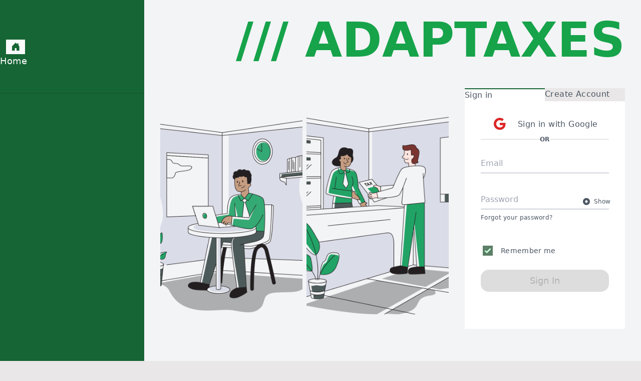

--- FILE ---
content_type: text/html; charset=utf-8
request_url: https://adaptabtaxes.com/profile/seuntayo/blog-comments
body_size: 107
content:
<!DOCTYPE html>
<html lang="en">
	<head>
		<meta charset="utf-8" />
		<link rel="icon" href="/favicon.png" />
		<meta name="viewport" content="width=device-width, initial-scale=1" />
		<meta http-equiv="content-security-policy" content="">
	<link rel="modulepreload" href="/_app/immutable/start-fc7ab276.js">
	<link rel="modulepreload" href="/_app/immutable/chunks/index-945f6e44.js">
	<link rel="modulepreload" href="/_app/immutable/chunks/index-54413faa.js">
	<link rel="modulepreload" href="/_app/immutable/chunks/singletons-d1fb5791.js">
	</head>
	<body style="padding: 0; margin: 0;">
		<div id="svelte">
		<script type="module" data-sveltekit-hydrate="45h">
		import { start } from "/_app/immutable/start-fc7ab276.js";
		start({
			target: document.querySelector('[data-sveltekit-hydrate="45h"]').parentNode,
			paths: {"base":"","assets":""},
			session: {},
			route: true,
			spa: true,
			trailing_slash: "never",
			hydrate: null
		});
	</script></div>
	</body>
</html>


--- FILE ---
content_type: text/html; charset=utf-8
request_url: https://www.google.com/recaptcha/api2/anchor?ar=1&k=6LcEhg8kAAAAAPN069ORql1oA9UslT19ZwPGex7D&co=aHR0cHM6Ly9hZGFwdGFidGF4ZXMuY29tOjQ0Mw..&hl=en&v=PoyoqOPhxBO7pBk68S4YbpHZ&size=invisible&anchor-ms=20000&execute-ms=30000&cb=baalektqt2td
body_size: 48803
content:
<!DOCTYPE HTML><html dir="ltr" lang="en"><head><meta http-equiv="Content-Type" content="text/html; charset=UTF-8">
<meta http-equiv="X-UA-Compatible" content="IE=edge">
<title>reCAPTCHA</title>
<style type="text/css">
/* cyrillic-ext */
@font-face {
  font-family: 'Roboto';
  font-style: normal;
  font-weight: 400;
  font-stretch: 100%;
  src: url(//fonts.gstatic.com/s/roboto/v48/KFO7CnqEu92Fr1ME7kSn66aGLdTylUAMa3GUBHMdazTgWw.woff2) format('woff2');
  unicode-range: U+0460-052F, U+1C80-1C8A, U+20B4, U+2DE0-2DFF, U+A640-A69F, U+FE2E-FE2F;
}
/* cyrillic */
@font-face {
  font-family: 'Roboto';
  font-style: normal;
  font-weight: 400;
  font-stretch: 100%;
  src: url(//fonts.gstatic.com/s/roboto/v48/KFO7CnqEu92Fr1ME7kSn66aGLdTylUAMa3iUBHMdazTgWw.woff2) format('woff2');
  unicode-range: U+0301, U+0400-045F, U+0490-0491, U+04B0-04B1, U+2116;
}
/* greek-ext */
@font-face {
  font-family: 'Roboto';
  font-style: normal;
  font-weight: 400;
  font-stretch: 100%;
  src: url(//fonts.gstatic.com/s/roboto/v48/KFO7CnqEu92Fr1ME7kSn66aGLdTylUAMa3CUBHMdazTgWw.woff2) format('woff2');
  unicode-range: U+1F00-1FFF;
}
/* greek */
@font-face {
  font-family: 'Roboto';
  font-style: normal;
  font-weight: 400;
  font-stretch: 100%;
  src: url(//fonts.gstatic.com/s/roboto/v48/KFO7CnqEu92Fr1ME7kSn66aGLdTylUAMa3-UBHMdazTgWw.woff2) format('woff2');
  unicode-range: U+0370-0377, U+037A-037F, U+0384-038A, U+038C, U+038E-03A1, U+03A3-03FF;
}
/* math */
@font-face {
  font-family: 'Roboto';
  font-style: normal;
  font-weight: 400;
  font-stretch: 100%;
  src: url(//fonts.gstatic.com/s/roboto/v48/KFO7CnqEu92Fr1ME7kSn66aGLdTylUAMawCUBHMdazTgWw.woff2) format('woff2');
  unicode-range: U+0302-0303, U+0305, U+0307-0308, U+0310, U+0312, U+0315, U+031A, U+0326-0327, U+032C, U+032F-0330, U+0332-0333, U+0338, U+033A, U+0346, U+034D, U+0391-03A1, U+03A3-03A9, U+03B1-03C9, U+03D1, U+03D5-03D6, U+03F0-03F1, U+03F4-03F5, U+2016-2017, U+2034-2038, U+203C, U+2040, U+2043, U+2047, U+2050, U+2057, U+205F, U+2070-2071, U+2074-208E, U+2090-209C, U+20D0-20DC, U+20E1, U+20E5-20EF, U+2100-2112, U+2114-2115, U+2117-2121, U+2123-214F, U+2190, U+2192, U+2194-21AE, U+21B0-21E5, U+21F1-21F2, U+21F4-2211, U+2213-2214, U+2216-22FF, U+2308-230B, U+2310, U+2319, U+231C-2321, U+2336-237A, U+237C, U+2395, U+239B-23B7, U+23D0, U+23DC-23E1, U+2474-2475, U+25AF, U+25B3, U+25B7, U+25BD, U+25C1, U+25CA, U+25CC, U+25FB, U+266D-266F, U+27C0-27FF, U+2900-2AFF, U+2B0E-2B11, U+2B30-2B4C, U+2BFE, U+3030, U+FF5B, U+FF5D, U+1D400-1D7FF, U+1EE00-1EEFF;
}
/* symbols */
@font-face {
  font-family: 'Roboto';
  font-style: normal;
  font-weight: 400;
  font-stretch: 100%;
  src: url(//fonts.gstatic.com/s/roboto/v48/KFO7CnqEu92Fr1ME7kSn66aGLdTylUAMaxKUBHMdazTgWw.woff2) format('woff2');
  unicode-range: U+0001-000C, U+000E-001F, U+007F-009F, U+20DD-20E0, U+20E2-20E4, U+2150-218F, U+2190, U+2192, U+2194-2199, U+21AF, U+21E6-21F0, U+21F3, U+2218-2219, U+2299, U+22C4-22C6, U+2300-243F, U+2440-244A, U+2460-24FF, U+25A0-27BF, U+2800-28FF, U+2921-2922, U+2981, U+29BF, U+29EB, U+2B00-2BFF, U+4DC0-4DFF, U+FFF9-FFFB, U+10140-1018E, U+10190-1019C, U+101A0, U+101D0-101FD, U+102E0-102FB, U+10E60-10E7E, U+1D2C0-1D2D3, U+1D2E0-1D37F, U+1F000-1F0FF, U+1F100-1F1AD, U+1F1E6-1F1FF, U+1F30D-1F30F, U+1F315, U+1F31C, U+1F31E, U+1F320-1F32C, U+1F336, U+1F378, U+1F37D, U+1F382, U+1F393-1F39F, U+1F3A7-1F3A8, U+1F3AC-1F3AF, U+1F3C2, U+1F3C4-1F3C6, U+1F3CA-1F3CE, U+1F3D4-1F3E0, U+1F3ED, U+1F3F1-1F3F3, U+1F3F5-1F3F7, U+1F408, U+1F415, U+1F41F, U+1F426, U+1F43F, U+1F441-1F442, U+1F444, U+1F446-1F449, U+1F44C-1F44E, U+1F453, U+1F46A, U+1F47D, U+1F4A3, U+1F4B0, U+1F4B3, U+1F4B9, U+1F4BB, U+1F4BF, U+1F4C8-1F4CB, U+1F4D6, U+1F4DA, U+1F4DF, U+1F4E3-1F4E6, U+1F4EA-1F4ED, U+1F4F7, U+1F4F9-1F4FB, U+1F4FD-1F4FE, U+1F503, U+1F507-1F50B, U+1F50D, U+1F512-1F513, U+1F53E-1F54A, U+1F54F-1F5FA, U+1F610, U+1F650-1F67F, U+1F687, U+1F68D, U+1F691, U+1F694, U+1F698, U+1F6AD, U+1F6B2, U+1F6B9-1F6BA, U+1F6BC, U+1F6C6-1F6CF, U+1F6D3-1F6D7, U+1F6E0-1F6EA, U+1F6F0-1F6F3, U+1F6F7-1F6FC, U+1F700-1F7FF, U+1F800-1F80B, U+1F810-1F847, U+1F850-1F859, U+1F860-1F887, U+1F890-1F8AD, U+1F8B0-1F8BB, U+1F8C0-1F8C1, U+1F900-1F90B, U+1F93B, U+1F946, U+1F984, U+1F996, U+1F9E9, U+1FA00-1FA6F, U+1FA70-1FA7C, U+1FA80-1FA89, U+1FA8F-1FAC6, U+1FACE-1FADC, U+1FADF-1FAE9, U+1FAF0-1FAF8, U+1FB00-1FBFF;
}
/* vietnamese */
@font-face {
  font-family: 'Roboto';
  font-style: normal;
  font-weight: 400;
  font-stretch: 100%;
  src: url(//fonts.gstatic.com/s/roboto/v48/KFO7CnqEu92Fr1ME7kSn66aGLdTylUAMa3OUBHMdazTgWw.woff2) format('woff2');
  unicode-range: U+0102-0103, U+0110-0111, U+0128-0129, U+0168-0169, U+01A0-01A1, U+01AF-01B0, U+0300-0301, U+0303-0304, U+0308-0309, U+0323, U+0329, U+1EA0-1EF9, U+20AB;
}
/* latin-ext */
@font-face {
  font-family: 'Roboto';
  font-style: normal;
  font-weight: 400;
  font-stretch: 100%;
  src: url(//fonts.gstatic.com/s/roboto/v48/KFO7CnqEu92Fr1ME7kSn66aGLdTylUAMa3KUBHMdazTgWw.woff2) format('woff2');
  unicode-range: U+0100-02BA, U+02BD-02C5, U+02C7-02CC, U+02CE-02D7, U+02DD-02FF, U+0304, U+0308, U+0329, U+1D00-1DBF, U+1E00-1E9F, U+1EF2-1EFF, U+2020, U+20A0-20AB, U+20AD-20C0, U+2113, U+2C60-2C7F, U+A720-A7FF;
}
/* latin */
@font-face {
  font-family: 'Roboto';
  font-style: normal;
  font-weight: 400;
  font-stretch: 100%;
  src: url(//fonts.gstatic.com/s/roboto/v48/KFO7CnqEu92Fr1ME7kSn66aGLdTylUAMa3yUBHMdazQ.woff2) format('woff2');
  unicode-range: U+0000-00FF, U+0131, U+0152-0153, U+02BB-02BC, U+02C6, U+02DA, U+02DC, U+0304, U+0308, U+0329, U+2000-206F, U+20AC, U+2122, U+2191, U+2193, U+2212, U+2215, U+FEFF, U+FFFD;
}
/* cyrillic-ext */
@font-face {
  font-family: 'Roboto';
  font-style: normal;
  font-weight: 500;
  font-stretch: 100%;
  src: url(//fonts.gstatic.com/s/roboto/v48/KFO7CnqEu92Fr1ME7kSn66aGLdTylUAMa3GUBHMdazTgWw.woff2) format('woff2');
  unicode-range: U+0460-052F, U+1C80-1C8A, U+20B4, U+2DE0-2DFF, U+A640-A69F, U+FE2E-FE2F;
}
/* cyrillic */
@font-face {
  font-family: 'Roboto';
  font-style: normal;
  font-weight: 500;
  font-stretch: 100%;
  src: url(//fonts.gstatic.com/s/roboto/v48/KFO7CnqEu92Fr1ME7kSn66aGLdTylUAMa3iUBHMdazTgWw.woff2) format('woff2');
  unicode-range: U+0301, U+0400-045F, U+0490-0491, U+04B0-04B1, U+2116;
}
/* greek-ext */
@font-face {
  font-family: 'Roboto';
  font-style: normal;
  font-weight: 500;
  font-stretch: 100%;
  src: url(//fonts.gstatic.com/s/roboto/v48/KFO7CnqEu92Fr1ME7kSn66aGLdTylUAMa3CUBHMdazTgWw.woff2) format('woff2');
  unicode-range: U+1F00-1FFF;
}
/* greek */
@font-face {
  font-family: 'Roboto';
  font-style: normal;
  font-weight: 500;
  font-stretch: 100%;
  src: url(//fonts.gstatic.com/s/roboto/v48/KFO7CnqEu92Fr1ME7kSn66aGLdTylUAMa3-UBHMdazTgWw.woff2) format('woff2');
  unicode-range: U+0370-0377, U+037A-037F, U+0384-038A, U+038C, U+038E-03A1, U+03A3-03FF;
}
/* math */
@font-face {
  font-family: 'Roboto';
  font-style: normal;
  font-weight: 500;
  font-stretch: 100%;
  src: url(//fonts.gstatic.com/s/roboto/v48/KFO7CnqEu92Fr1ME7kSn66aGLdTylUAMawCUBHMdazTgWw.woff2) format('woff2');
  unicode-range: U+0302-0303, U+0305, U+0307-0308, U+0310, U+0312, U+0315, U+031A, U+0326-0327, U+032C, U+032F-0330, U+0332-0333, U+0338, U+033A, U+0346, U+034D, U+0391-03A1, U+03A3-03A9, U+03B1-03C9, U+03D1, U+03D5-03D6, U+03F0-03F1, U+03F4-03F5, U+2016-2017, U+2034-2038, U+203C, U+2040, U+2043, U+2047, U+2050, U+2057, U+205F, U+2070-2071, U+2074-208E, U+2090-209C, U+20D0-20DC, U+20E1, U+20E5-20EF, U+2100-2112, U+2114-2115, U+2117-2121, U+2123-214F, U+2190, U+2192, U+2194-21AE, U+21B0-21E5, U+21F1-21F2, U+21F4-2211, U+2213-2214, U+2216-22FF, U+2308-230B, U+2310, U+2319, U+231C-2321, U+2336-237A, U+237C, U+2395, U+239B-23B7, U+23D0, U+23DC-23E1, U+2474-2475, U+25AF, U+25B3, U+25B7, U+25BD, U+25C1, U+25CA, U+25CC, U+25FB, U+266D-266F, U+27C0-27FF, U+2900-2AFF, U+2B0E-2B11, U+2B30-2B4C, U+2BFE, U+3030, U+FF5B, U+FF5D, U+1D400-1D7FF, U+1EE00-1EEFF;
}
/* symbols */
@font-face {
  font-family: 'Roboto';
  font-style: normal;
  font-weight: 500;
  font-stretch: 100%;
  src: url(//fonts.gstatic.com/s/roboto/v48/KFO7CnqEu92Fr1ME7kSn66aGLdTylUAMaxKUBHMdazTgWw.woff2) format('woff2');
  unicode-range: U+0001-000C, U+000E-001F, U+007F-009F, U+20DD-20E0, U+20E2-20E4, U+2150-218F, U+2190, U+2192, U+2194-2199, U+21AF, U+21E6-21F0, U+21F3, U+2218-2219, U+2299, U+22C4-22C6, U+2300-243F, U+2440-244A, U+2460-24FF, U+25A0-27BF, U+2800-28FF, U+2921-2922, U+2981, U+29BF, U+29EB, U+2B00-2BFF, U+4DC0-4DFF, U+FFF9-FFFB, U+10140-1018E, U+10190-1019C, U+101A0, U+101D0-101FD, U+102E0-102FB, U+10E60-10E7E, U+1D2C0-1D2D3, U+1D2E0-1D37F, U+1F000-1F0FF, U+1F100-1F1AD, U+1F1E6-1F1FF, U+1F30D-1F30F, U+1F315, U+1F31C, U+1F31E, U+1F320-1F32C, U+1F336, U+1F378, U+1F37D, U+1F382, U+1F393-1F39F, U+1F3A7-1F3A8, U+1F3AC-1F3AF, U+1F3C2, U+1F3C4-1F3C6, U+1F3CA-1F3CE, U+1F3D4-1F3E0, U+1F3ED, U+1F3F1-1F3F3, U+1F3F5-1F3F7, U+1F408, U+1F415, U+1F41F, U+1F426, U+1F43F, U+1F441-1F442, U+1F444, U+1F446-1F449, U+1F44C-1F44E, U+1F453, U+1F46A, U+1F47D, U+1F4A3, U+1F4B0, U+1F4B3, U+1F4B9, U+1F4BB, U+1F4BF, U+1F4C8-1F4CB, U+1F4D6, U+1F4DA, U+1F4DF, U+1F4E3-1F4E6, U+1F4EA-1F4ED, U+1F4F7, U+1F4F9-1F4FB, U+1F4FD-1F4FE, U+1F503, U+1F507-1F50B, U+1F50D, U+1F512-1F513, U+1F53E-1F54A, U+1F54F-1F5FA, U+1F610, U+1F650-1F67F, U+1F687, U+1F68D, U+1F691, U+1F694, U+1F698, U+1F6AD, U+1F6B2, U+1F6B9-1F6BA, U+1F6BC, U+1F6C6-1F6CF, U+1F6D3-1F6D7, U+1F6E0-1F6EA, U+1F6F0-1F6F3, U+1F6F7-1F6FC, U+1F700-1F7FF, U+1F800-1F80B, U+1F810-1F847, U+1F850-1F859, U+1F860-1F887, U+1F890-1F8AD, U+1F8B0-1F8BB, U+1F8C0-1F8C1, U+1F900-1F90B, U+1F93B, U+1F946, U+1F984, U+1F996, U+1F9E9, U+1FA00-1FA6F, U+1FA70-1FA7C, U+1FA80-1FA89, U+1FA8F-1FAC6, U+1FACE-1FADC, U+1FADF-1FAE9, U+1FAF0-1FAF8, U+1FB00-1FBFF;
}
/* vietnamese */
@font-face {
  font-family: 'Roboto';
  font-style: normal;
  font-weight: 500;
  font-stretch: 100%;
  src: url(//fonts.gstatic.com/s/roboto/v48/KFO7CnqEu92Fr1ME7kSn66aGLdTylUAMa3OUBHMdazTgWw.woff2) format('woff2');
  unicode-range: U+0102-0103, U+0110-0111, U+0128-0129, U+0168-0169, U+01A0-01A1, U+01AF-01B0, U+0300-0301, U+0303-0304, U+0308-0309, U+0323, U+0329, U+1EA0-1EF9, U+20AB;
}
/* latin-ext */
@font-face {
  font-family: 'Roboto';
  font-style: normal;
  font-weight: 500;
  font-stretch: 100%;
  src: url(//fonts.gstatic.com/s/roboto/v48/KFO7CnqEu92Fr1ME7kSn66aGLdTylUAMa3KUBHMdazTgWw.woff2) format('woff2');
  unicode-range: U+0100-02BA, U+02BD-02C5, U+02C7-02CC, U+02CE-02D7, U+02DD-02FF, U+0304, U+0308, U+0329, U+1D00-1DBF, U+1E00-1E9F, U+1EF2-1EFF, U+2020, U+20A0-20AB, U+20AD-20C0, U+2113, U+2C60-2C7F, U+A720-A7FF;
}
/* latin */
@font-face {
  font-family: 'Roboto';
  font-style: normal;
  font-weight: 500;
  font-stretch: 100%;
  src: url(//fonts.gstatic.com/s/roboto/v48/KFO7CnqEu92Fr1ME7kSn66aGLdTylUAMa3yUBHMdazQ.woff2) format('woff2');
  unicode-range: U+0000-00FF, U+0131, U+0152-0153, U+02BB-02BC, U+02C6, U+02DA, U+02DC, U+0304, U+0308, U+0329, U+2000-206F, U+20AC, U+2122, U+2191, U+2193, U+2212, U+2215, U+FEFF, U+FFFD;
}
/* cyrillic-ext */
@font-face {
  font-family: 'Roboto';
  font-style: normal;
  font-weight: 900;
  font-stretch: 100%;
  src: url(//fonts.gstatic.com/s/roboto/v48/KFO7CnqEu92Fr1ME7kSn66aGLdTylUAMa3GUBHMdazTgWw.woff2) format('woff2');
  unicode-range: U+0460-052F, U+1C80-1C8A, U+20B4, U+2DE0-2DFF, U+A640-A69F, U+FE2E-FE2F;
}
/* cyrillic */
@font-face {
  font-family: 'Roboto';
  font-style: normal;
  font-weight: 900;
  font-stretch: 100%;
  src: url(//fonts.gstatic.com/s/roboto/v48/KFO7CnqEu92Fr1ME7kSn66aGLdTylUAMa3iUBHMdazTgWw.woff2) format('woff2');
  unicode-range: U+0301, U+0400-045F, U+0490-0491, U+04B0-04B1, U+2116;
}
/* greek-ext */
@font-face {
  font-family: 'Roboto';
  font-style: normal;
  font-weight: 900;
  font-stretch: 100%;
  src: url(//fonts.gstatic.com/s/roboto/v48/KFO7CnqEu92Fr1ME7kSn66aGLdTylUAMa3CUBHMdazTgWw.woff2) format('woff2');
  unicode-range: U+1F00-1FFF;
}
/* greek */
@font-face {
  font-family: 'Roboto';
  font-style: normal;
  font-weight: 900;
  font-stretch: 100%;
  src: url(//fonts.gstatic.com/s/roboto/v48/KFO7CnqEu92Fr1ME7kSn66aGLdTylUAMa3-UBHMdazTgWw.woff2) format('woff2');
  unicode-range: U+0370-0377, U+037A-037F, U+0384-038A, U+038C, U+038E-03A1, U+03A3-03FF;
}
/* math */
@font-face {
  font-family: 'Roboto';
  font-style: normal;
  font-weight: 900;
  font-stretch: 100%;
  src: url(//fonts.gstatic.com/s/roboto/v48/KFO7CnqEu92Fr1ME7kSn66aGLdTylUAMawCUBHMdazTgWw.woff2) format('woff2');
  unicode-range: U+0302-0303, U+0305, U+0307-0308, U+0310, U+0312, U+0315, U+031A, U+0326-0327, U+032C, U+032F-0330, U+0332-0333, U+0338, U+033A, U+0346, U+034D, U+0391-03A1, U+03A3-03A9, U+03B1-03C9, U+03D1, U+03D5-03D6, U+03F0-03F1, U+03F4-03F5, U+2016-2017, U+2034-2038, U+203C, U+2040, U+2043, U+2047, U+2050, U+2057, U+205F, U+2070-2071, U+2074-208E, U+2090-209C, U+20D0-20DC, U+20E1, U+20E5-20EF, U+2100-2112, U+2114-2115, U+2117-2121, U+2123-214F, U+2190, U+2192, U+2194-21AE, U+21B0-21E5, U+21F1-21F2, U+21F4-2211, U+2213-2214, U+2216-22FF, U+2308-230B, U+2310, U+2319, U+231C-2321, U+2336-237A, U+237C, U+2395, U+239B-23B7, U+23D0, U+23DC-23E1, U+2474-2475, U+25AF, U+25B3, U+25B7, U+25BD, U+25C1, U+25CA, U+25CC, U+25FB, U+266D-266F, U+27C0-27FF, U+2900-2AFF, U+2B0E-2B11, U+2B30-2B4C, U+2BFE, U+3030, U+FF5B, U+FF5D, U+1D400-1D7FF, U+1EE00-1EEFF;
}
/* symbols */
@font-face {
  font-family: 'Roboto';
  font-style: normal;
  font-weight: 900;
  font-stretch: 100%;
  src: url(//fonts.gstatic.com/s/roboto/v48/KFO7CnqEu92Fr1ME7kSn66aGLdTylUAMaxKUBHMdazTgWw.woff2) format('woff2');
  unicode-range: U+0001-000C, U+000E-001F, U+007F-009F, U+20DD-20E0, U+20E2-20E4, U+2150-218F, U+2190, U+2192, U+2194-2199, U+21AF, U+21E6-21F0, U+21F3, U+2218-2219, U+2299, U+22C4-22C6, U+2300-243F, U+2440-244A, U+2460-24FF, U+25A0-27BF, U+2800-28FF, U+2921-2922, U+2981, U+29BF, U+29EB, U+2B00-2BFF, U+4DC0-4DFF, U+FFF9-FFFB, U+10140-1018E, U+10190-1019C, U+101A0, U+101D0-101FD, U+102E0-102FB, U+10E60-10E7E, U+1D2C0-1D2D3, U+1D2E0-1D37F, U+1F000-1F0FF, U+1F100-1F1AD, U+1F1E6-1F1FF, U+1F30D-1F30F, U+1F315, U+1F31C, U+1F31E, U+1F320-1F32C, U+1F336, U+1F378, U+1F37D, U+1F382, U+1F393-1F39F, U+1F3A7-1F3A8, U+1F3AC-1F3AF, U+1F3C2, U+1F3C4-1F3C6, U+1F3CA-1F3CE, U+1F3D4-1F3E0, U+1F3ED, U+1F3F1-1F3F3, U+1F3F5-1F3F7, U+1F408, U+1F415, U+1F41F, U+1F426, U+1F43F, U+1F441-1F442, U+1F444, U+1F446-1F449, U+1F44C-1F44E, U+1F453, U+1F46A, U+1F47D, U+1F4A3, U+1F4B0, U+1F4B3, U+1F4B9, U+1F4BB, U+1F4BF, U+1F4C8-1F4CB, U+1F4D6, U+1F4DA, U+1F4DF, U+1F4E3-1F4E6, U+1F4EA-1F4ED, U+1F4F7, U+1F4F9-1F4FB, U+1F4FD-1F4FE, U+1F503, U+1F507-1F50B, U+1F50D, U+1F512-1F513, U+1F53E-1F54A, U+1F54F-1F5FA, U+1F610, U+1F650-1F67F, U+1F687, U+1F68D, U+1F691, U+1F694, U+1F698, U+1F6AD, U+1F6B2, U+1F6B9-1F6BA, U+1F6BC, U+1F6C6-1F6CF, U+1F6D3-1F6D7, U+1F6E0-1F6EA, U+1F6F0-1F6F3, U+1F6F7-1F6FC, U+1F700-1F7FF, U+1F800-1F80B, U+1F810-1F847, U+1F850-1F859, U+1F860-1F887, U+1F890-1F8AD, U+1F8B0-1F8BB, U+1F8C0-1F8C1, U+1F900-1F90B, U+1F93B, U+1F946, U+1F984, U+1F996, U+1F9E9, U+1FA00-1FA6F, U+1FA70-1FA7C, U+1FA80-1FA89, U+1FA8F-1FAC6, U+1FACE-1FADC, U+1FADF-1FAE9, U+1FAF0-1FAF8, U+1FB00-1FBFF;
}
/* vietnamese */
@font-face {
  font-family: 'Roboto';
  font-style: normal;
  font-weight: 900;
  font-stretch: 100%;
  src: url(//fonts.gstatic.com/s/roboto/v48/KFO7CnqEu92Fr1ME7kSn66aGLdTylUAMa3OUBHMdazTgWw.woff2) format('woff2');
  unicode-range: U+0102-0103, U+0110-0111, U+0128-0129, U+0168-0169, U+01A0-01A1, U+01AF-01B0, U+0300-0301, U+0303-0304, U+0308-0309, U+0323, U+0329, U+1EA0-1EF9, U+20AB;
}
/* latin-ext */
@font-face {
  font-family: 'Roboto';
  font-style: normal;
  font-weight: 900;
  font-stretch: 100%;
  src: url(//fonts.gstatic.com/s/roboto/v48/KFO7CnqEu92Fr1ME7kSn66aGLdTylUAMa3KUBHMdazTgWw.woff2) format('woff2');
  unicode-range: U+0100-02BA, U+02BD-02C5, U+02C7-02CC, U+02CE-02D7, U+02DD-02FF, U+0304, U+0308, U+0329, U+1D00-1DBF, U+1E00-1E9F, U+1EF2-1EFF, U+2020, U+20A0-20AB, U+20AD-20C0, U+2113, U+2C60-2C7F, U+A720-A7FF;
}
/* latin */
@font-face {
  font-family: 'Roboto';
  font-style: normal;
  font-weight: 900;
  font-stretch: 100%;
  src: url(//fonts.gstatic.com/s/roboto/v48/KFO7CnqEu92Fr1ME7kSn66aGLdTylUAMa3yUBHMdazQ.woff2) format('woff2');
  unicode-range: U+0000-00FF, U+0131, U+0152-0153, U+02BB-02BC, U+02C6, U+02DA, U+02DC, U+0304, U+0308, U+0329, U+2000-206F, U+20AC, U+2122, U+2191, U+2193, U+2212, U+2215, U+FEFF, U+FFFD;
}

</style>
<link rel="stylesheet" type="text/css" href="https://www.gstatic.com/recaptcha/releases/PoyoqOPhxBO7pBk68S4YbpHZ/styles__ltr.css">
<script nonce="pPnd-SsQLIK9AEnhvC1t-A" type="text/javascript">window['__recaptcha_api'] = 'https://www.google.com/recaptcha/api2/';</script>
<script type="text/javascript" src="https://www.gstatic.com/recaptcha/releases/PoyoqOPhxBO7pBk68S4YbpHZ/recaptcha__en.js" nonce="pPnd-SsQLIK9AEnhvC1t-A">
      
    </script></head>
<body><div id="rc-anchor-alert" class="rc-anchor-alert"></div>
<input type="hidden" id="recaptcha-token" value="[base64]">
<script type="text/javascript" nonce="pPnd-SsQLIK9AEnhvC1t-A">
      recaptcha.anchor.Main.init("[\x22ainput\x22,[\x22bgdata\x22,\x22\x22,\[base64]/[base64]/[base64]/KE4oMTI0LHYsdi5HKSxMWihsLHYpKTpOKDEyNCx2LGwpLFYpLHYpLFQpKSxGKDE3MSx2KX0scjc9ZnVuY3Rpb24obCl7cmV0dXJuIGx9LEM9ZnVuY3Rpb24obCxWLHYpe04odixsLFYpLFZbYWtdPTI3OTZ9LG49ZnVuY3Rpb24obCxWKXtWLlg9KChWLlg/[base64]/[base64]/[base64]/[base64]/[base64]/[base64]/[base64]/[base64]/[base64]/[base64]/[base64]\\u003d\x22,\[base64]\\u003d\x22,\x22ajTCkMOBwo3DrEXDnsKawpREw7rDscOoKcKCw5sqw5PDucOHeMKrAcKNw6/[base64]/DvGwsw6FzdCVyeQRAw4ZGUQ9ow6DDvR1MMcOUe8KnBQ5RLBLDiMKkwrhDwpPDv34QwoPCkjZ7MsKVVsKwYWrCqGPDhMKdAcKLwr/Ds8OGD8KBYMKvOyIIw7N8wp3CmTpBScOEwrA8wr3Cp8KMHyPDn8OUwrlBEWTClAJtwrbDkWzDkMOkKsOcXcOffMOmBCHDkX8xCcKnZcO5wqrDjWh3LMONwoBoBgzCssOhwpbDk8ODPFFjwo/CkE/Dtj8tw5Ykw6V9wqnCkiI0w54OwpdNw6TCjsKBwqtdGwFkIH0WFWTCt1fCsMOEwqBBw6BVBcOiwr1/[base64]/Cgm1fbgRAw5kVF3rCk8K+wptKwo0RwpHDs8KJw5MvwppJwqDDtsKOw4DCpFXDs8KAdjFlD2dxwoZhwqp2U8OFw57DklUmEgzDlsKpwqhdwrwiRsKsw6tVfW7Ckw9Hwp0jwq/CtjHDli4nw53Dr0jCnSHCqcOmw5A+OQoCw61tEcKwYcKJw43CoF7CszfCgy/DnsOKw73DgcKadMOHFcO/w65Ewo0WN2hXa8OOAcOHwpsqaU5sC2w/asKTH2l0bSbDh8KDwrIawo4KLC3DvMOKdsOjFMKpw57DgcKPHA1Sw7TCuyp8wo1PAcK8TsKgwqTCtmPCv8OMTcK6wqFMXR/Ds8Okw6Z/[base64]/DvURvw63DvCISBDMfNFDCtMKBAgt/[base64]/w4DCssOaBVfDusKcw7rDssKCLAVvB3zCmMO4RXLCqis/wppZwrBdNCrDl8Oow7h8ITxPNsKvw4J/IsKww5l5Eml4Jj/DmlgsUMOrwqx6wpfCoGDClcOawpF4RMO4WXl7B2Y9woPDiMOVX8KWw6HDuCRZZUrCgHUiwpRgw5fCqTtAFDhIwpzCpgcCc2AVOcO/OsO5wpNmw5fDiCzCo39bw77CnGkIw4vCnSI/M8OQwpxqw4/DhsOuwpzCrcKRBcO/w4nDilpbw55Qw5htAcKaFMOAwpAsa8O0woc4wqcpdsOUwpIEEyjDn8O+wr8lw4ASfsKiPcO0w7DCiMKcaRxhVA/DqQXCqwrDnsKhRMOFwqrCqMODNCcFAT/CkQEVLw4jKsKWw70mwpZjRXA+M8ONwplmfMOzwoxudsOAw4Njw5XCljnCsyZYTsKBwpfCs8KjwpLDrMOew7/[base64]/[base64]/DjlZvw7nCs8O5TcO7woHDry3DtcKvwqklQ8K7wrjCssOUawlPTsK0wrHDoWIOaB9yw47CncONw4UWI27DrcKbw4PCu8K9w6/CvGwAw59nwq3DlijDjMK7R1tPfzMVw45sRMKbw7JfVXTDgsKywonDqV45P8KUDcKpw4AOw4BELMKXGGDDh3QQZMKTw4tQwosuf3x/wr8Vbk/DsGzDqsKcw6VsEsK6bUzDpMO1w4vCmDvCrcOWw7rCkcO3Y8ORDVLCtMKNw5PCrjIjb0TDr07Di2DCoMKGVgZsQ8KKYcOPCG57GRMPwqkYe1/DmGxXOyBLesOoADzCi8KEw4fDs3QYFsO2Sw/[base64]/BMODUcKdcMOnw4xuwp3ClnoLYUjCg0nCskrCqmliCsKjw7luC8OJIGohwr3DjMKlMXdxUcOge8KmwpDCm3zDlyh/aXYiwpLDhk3Do33Cnmh7XzN2w4fCg0jDl8Oiw5gJw75dBCRtw6AyTns2E8KSw5slw6xHw7Z2woXDrMOIw6/DqwLDnjzDvMKXSGBdQXDCvsOywr7DsGzDtzROWDLDjcKxbcKjw7ZuZsKkw7vDosKcF8K1OsO3wp8uwoZkw4FAwqHClX3Cj1kIf8OSw5ZSw5w/Enh9wqMZwq3DosKAw63DsEJnecK7w77CsStjwrTDvcORd8OuTF3ChXfDkWHCisKMUQXDmMOtdsOTw6AbVRAYahfDrcOvcjfDmG82JityDn7CjDLDncKBHsOzJsK2SVvDuTjCqWbDhghKwoQiGsO4RsO0w6/[base64]/Dkx18woxzcEVjP8OSw4nCl1UsOcKUw6bCkEJIIGTCnR4HQMK9IcKQSBPDrsO9ccO6wrhJwpzDtRHDgwkcHDpZJ1PDtsOsV2HDlMK5D8K/cU19GcKlw6pheMKcw4h8w53ClUDCnMKPbj7ClhjDqAXDj8Ozw7koPMKzwpHCrMOqOcO1worDk8OGw7IDwq3CosK0ZzEKw5fCi1gQYifCvMOpA8OgAT8CYMKKN8KyFQN0w75QQjzCqkjDl0/[base64]/YsO8w5EFwpPDhMKgH8OlVcKPw5/CicO7b25kw4TDrsKtwolDw4LCq1nCo8Kqw6d8wr5tw73DicOfw58WTS/CpgkDwoFKw6nCs8O0wrkMfFVpwo51wq3DhVXCkcOMw6B5wpJewpVbcMOYwr7CmmxAwr0bAWUvw6bDpnPCqxVuw74/wonCjlXCtUXChsOWw7YDdcODw6nCq01zOsOawqBdw5NDasKBf8KCw7lLcB0Owowlwp0YCjEhw54hw78MwpYEw5oKEEMGRSRlw5YAWDRkJcKgZWrDnnlYCVhYw45hY8O5d1fDp03DlnRaUEnDrMKwwqA9blvCsXTDtWjDqsOJJsO/EcOQwr97QMK7XMKJw7INwonDoCx0woctE8OAwp7DtcOQa8KtecOPSjLCo8KzZ8Kyw4dJw7l5FU0df8KXwqfChGbCqT/ClW3DgcOdw7NDwq00wqLCqWExLFxVw6RtNivCsSsfV0PCqTbComZpIR0tImrCpMO0AMOhacKhw63CrD/DicK1NcOow49Nc8OUanHChsO9I20/bsOnDFbCu8KlczzDlMOmw73DmMKgMcKLasOYX0M2Mg7Du8KTKyXCnsKXw4vClMOWfH3CqkMtVsK9MWTDpMO/w6A9B8Kpw4JaMMKAHsKKw5bDtMOgwqDCtMOPwphYaMKewpMyNzIdwprCqsKECDdHTCFCwqclw6dAUcKUdMKTw7FhH8Kxw7ARwqd3w5XCjCYbwqZ/w4MjYm1KwqvDtRdPRMOlw6QKw4QSw4tuaMOFw6bDo8Kuw4cCdsOoKBDDqSrDqMOEwqfDqFXChk7DiMKUw5rCsBXDuSzDgl3CscKew5nCpMKeCsKVw7d5DsO7YcKmRMK+JcKSw6AZw6oAw6/Dt8K1wplCCsKhw73DshltZMKHw5dYwok1w789w65iYMKHDMKxKcKqKDQKdwNwVirDrBjDs8KLCcOPwo9ycCQVI8OawpLDnCvDnX5hVcK+w7/Ct8KNw5jDvsKvKcK/w5jCqX7Dp8K6wqDDkzUXe8Oew5d0wr4/w74Twp1Kw6lzwpt9WEc4SsOTT8Kyw40RVMOjwqXDpsK5w6DDucK3G8KrJRjDv8KqXTBtLMO4cmbDqsKnYcOwLwR/[base64]/OsKEwrpEwqhwNMOvw4xcXCXCjsK2wqkcb8OCT2PCtsKVWH9wU3REYjnClD5Mb1jCqsK7GkEvZcOkVMKqwqLClW3Dt8O+w6oZw4XDhBXCo8KwDDTCjcOCGsKuDnjDjD/[base64]/[base64]/[base64]/DqMOawrHCqcOhF2AvdcKdw7ggwonCu2JmZQFWwoM0w5ZfKGBKVcOuw7plWEPCgl7Ck3UwwqXDqcOfw6w5w7fDjgxnw4jChMKCeMO8OmI/Xngmw6nDkzfDlm5rcTrDpsKhY8Kmw78gw6tGJ8KewpTDuizDpzFww6kVUsOYAcK6w4LCsUFhw7l1ZlXDqcKvw6/Dvh3DscOnwoRMw6YWM3PCmWxlURnCnlXClMKvAMOdA8KlwpnCq8OSwqZqFMOgwr5XR2jDi8KjaQXDv2JlPU/ClcOVw7fDqMKOwopawrjDrcKBw5Nfw41rw4Inwo3CnCxDw4QywrEFw6FDWMKzbsOQc8Kew40hM8O4wrt3f8OMw7VQwqNRwpsWw5TCqsOEKcOIw47CjjI8woVtw7k/YgJmw4rDtMKawpjDhj3CrcO2O8KYw6h6C8OUwqZeQVjDlcOiwrjChEfCnMKYOMOfw4jDj13DhsKDwogUw4TDiCM8GQ0kc8OowpM3wrTDrMKGTsOLwqbCi8Kdwp/Dq8OTcAJ9DcOJIMOnLSsHCh/DtiNPwr03fHzDpsKNEMOEW8K5wrkuw7TCnmNCw5HCocKVSsODICTDmMKmwpN4Xk/CvMKzWShTw7MIMsOjw5ozw4LCrx/[base64]/DtSI+w7XDp3/CpMOxw5o5wqDCiCFES8KCEcKCw5rCosO4cQLClmpLw6jCs8OPwrd3w6nDoFbDp8KmfgM7JFVfUzQ/X8KZw5fCrgMKacO+wpURAcKATkPCrsODwovCucOIwrxORn09LCowVkpofcOIw6cLUSnCiMORC8OTw74LJArDnAHChADCncK3wqXChHxxVQ1bw51tOBPCiQtgwqQBGsKyw6LDgkrDpcOkw7daw6LCl8KfdMKtbWnCp8Oiw5/[base64]/CvcOlZk4RIcKXwosSwpgcw6XDuMKjJA3DsB9pbsOcXjDClcKwIQHDu8KNIcKyw6trwrrDgDTDgArDhBrCkEbDgF7Co8OuaT89w41sw6giJ8KwUMKnZg1VIBLCqzLDpTnCk1PDgGPClcKhwqV0w6TDvcKjOQ/DhCzCm8OGfSnCm0LDlcKsw7YGScKiH0oaw5vCpU/DrD/DlcKFcsOmwqPDmzoDQHzCuyLDhnnChSMPdG/CusOpwoAaw7vDrMKzXg7CvyJ+L2vDlcKJwrHDoFXCuMO9OQfCicOmGn1Tw6ltw5XDs8KwN1/CisODKA4nW8KHYhXCmjfDucOKAmPCrG5qD8KMwrvDmMK6cMOEw5rCtwRuwpxuwrNwHCbCjMOCDMKqwrIPNUlmbTJnJsKmJyZDDCbDvjxnKhNjw5fCoC/CjMKtw4nDnMOTw7IMLCrCkMOFw7Q7fxfDv8O1ZxFTwq4IZWpeLMOBw5bDrMOXw5BPw69xdQTCh0B+McKuw416TsKCw7ocwq5SKsK+wqkjVyM9w6YkSsK+w5FCwrfChsKBBHLDhMKPWAd7w7www41/WwvCmMKOKUHDmQwSUhAfZBA4w5JrSBjCqhfDu8KBCTB3JsKYEMKswotSdAjDpnHCi2Afw6o1ClLDocOQwpbDhgHDkMOYWcOZw7ZnMh9bOD3DnyZQwpvDo8OJQR/DgMK6FCAgJMOCw5HDlsKjw6/CqjvCg8OgcHrCqMKiw7IWwoLCpjHCtcObacOJw5k8KU0ywpPChzgWahPDqCkgURozwr0cw5XDpsKFw4sRKjwxFTY7wpzDoUrCt2gWacKVAgTDg8OvcCbDjzXDjcKgbTR4Q8KGw7LDnm5pw63CvsO5J8OWw5/Cm8OZw7gCw5bDvMK0ZBjDrUMYwp3DmMOBw4MwVC7DqsOmUsK3w7QVE8Ofw7nCh8O2w4HDuMO5PMKYwr/DnMK6MSUdYlFpNnNRwo44cgMvLiMkKMKcOcOfSFrDkMOCKRQAw7jCmjHDocK1B8OhOcO9wq/ClW8yQDJ7w6UOPsKrw5MeIcOww5XDjWDCji5ew5jDkmNDw5NQK3NswpHCnsO6E3bDtcOUG8OwMMKUa8Ozwr7Cv1DDjMOgA8OwHBnDmCrDncK5w6vCgzU1CcO4wqYsGHNMYxLCiW85RcKGw4hEwoUFchPCv3rCt38ew4lKw5bDn8KTwoLDr8O4FiFewo0SdsKAO2sRFh/CqWpcTA54wroITXRnY0heQ1ZDBSxKwq8dDQbChcOLfMORwpPDuSXDh8O8BcOGfHJ5wpbDusK8fhkrw6EGNMKow43Crh3DtcKndQzDlsKYw5rDsMObw709woPDgsOsDGwbwp3CnzfDhy/[base64]/DpmjDrsORHmBswrcEwrtmw4FfwojDk1olwoEmdMKqwrMywp/DiFpSGMKIw6HDh8OcIMKyKwZpXUo1STbCucK4SMKuLsOUw708ZMOLB8OybMK3KMKQw47ClQ3DmRdYXwDCj8KyQS/CgMOJw7HCn8OBXBLCncOELQYBQUnDkTd3wpbCsMOzbcOeUsKBwr7DrSjDnWYfw73CvsOrLmjCv3w0BkXCmGILU2B3WCvCqUJKw4NMwoM4KCl8w7AzEMK9dsKIIcO+wrHCs8KjwovDvH/ClhZFw7Ndw5AaLwHCuHHCoVENKMOpw4MKfnvDlsO9RsKoJMKtQsKrMMObw53DhCrCjUPDvHxNGsKrQ8OmCcO/wo9aeAExw55BZnhmH8O7aQ42c8KQZkFYw4PCkBAGCQxNN8OMwrodUyHCkcOqEsO6wqnDvAg4dsOOw5dnUsO6PwFbwppOMQXDgMOKcMO3wrLDk2TDqx06w69+f8OqwrnCv1cCVsOLwrkxKcO7wpJfwrfCocKADHrCiMKhQR7DgS0QwrE0QsKEQsOdKsKrwqoaw7nCrCp/[base64]/wqo1w6jCmcKhUsKvwrgww6sywosaalTCvSpcw49Tw5cTwq7CqcOWcMKmw4LDkDgBwrMjUsOGH0zCkxYVw607PRhIwo7DtABwZMKLNcKJecKvUsKTZhrDtQLChsOvLcKHICjDsi/Dm8OvSMO0w6VkAsKET8KqwoTCicO2wq5MfsOowobCviXCvsO6wo/[base64]/wo9awoXDicK6woBAwoPCgsKeY8KXV8KNBcKldy7Cg2N6w5XDq3keCiHCv8ORAkJeNcOEf8Kgw41He1nDq8KzHcKAehbDj3vCg8OOwoHCkH0iwpwMwoMGw4PDoS3CsMKZAhAgwp87wp3DkMOcworCisO+wrxawrDDk8KPw6/[base64]/[base64]/Dtl7CtcOmw6Z4DBpAHcK3wqU1MsKvwrXDmcOfei3DsMOXT8Otw7XCt8KwYMKLGxJTfgbCicOZQcKGQ2xrw5DCmwEkOMO5OFVPwpnDpcOoTXPCo8Oow5F3E8KdbMO1wq5ww7MlQcO/w4YREB9GZQsvM1TDksKFHcKEEFLDs8KEAMKqalszwrfCiMObf8OcVhHDk8Otw54aIcKAw7Y5w6YQVDZHZcO7AmjCvgPCnsO5LcOsAAXClMOewotpwqsdwqnDl8OAwp3DgVIvw5Ugwot5dsOpJMODWzgoH8Kzw4PCrTVxel7DmsOrfRRiJsKWf0c3wpNyWV/DkMKFcsOmeS/Dvl7Ci3wlaMOYwrEOejEpHgHDnsO3QWDCosOrwrtdP8KQwo3DsMKNYcOhScKqwqfCt8KwwqvDgQxMw7vCj8KFQsOgVsKrfcKMA2DCkXPCssOMF8O8BzgBw51QwrLCvFHDoW0OWsKPFmPCh1kBwqIRDkfDqSHCqFXCiEHDk8OMw6/CmMKzwoDCon7DlHPDjMO+wqtxFMKNw7A7w4HCjktbwqJXKDbDo1LCnMKIwqd1H2fCqQnDusKbQWjDpVgDD0YiwogdEsKYw7/CqMO1Y8KGGQtafCZlwplJwqbDpcOlPAVPXMKtwrgiw69cHVoFGnvCq8KTRC8wdBvDmcOzw6nDsW7Ci8OwUiVDIS/DvcOoEATCmcOUw4TDiwrDiRM1YsKOw7Bow4vDiQkOwpfDqlZEFMOiw6Zfw6J2w6xgDMKwY8KYJMOCZMK/wr0pwr0qw78jX8O6YMOXC8OJwp/CqMKgwofCoyJ8w4vDi2o0KcOVUcODRcKPa8OTEhJZA8OMw4DDrcO5wo/Dm8K3bHBUWMKQRGF3wpjDvcKzwoPCicKiC8O/EgVKZC4nf09STMOMYMKowpzCgMKiw7cMw4jCkMOcw4N3TcO0bsODeMOWwos8w6fCjcK5wrTDlMOYw6IFBVDCjG7Ct8OnCWfClcKzw7nDpxjDhxfCrcKswqwjBcO2UcO8w5/CuCnDtg1Cwo/DgsKKa8OYw7LDhcOyw6RQIcO1w5zDnsONKsKmwoVJV8KAbRjDu8Kkw4nCgjYcw6LDpcKgZkPDk03DvMKDwpo0w4U6KMOVw5F2WMOLUj3CvcKMQT3Ci27DgyNJZcOHaxTDklzCsj7ClHzCgyTCkmoLVcKKTMKdwrDDt8Krwo3DoCTDhEjCgH/[base64]/[base64]/dcKnw4QPw6oCEG16cjReWcKVbG/DkcKTTsKzQsKww68lw6lQGjwYPcOzwqbDlHxZIsKPwqbCpcOCw7nCmTk6w63Cg1NWwqA1woFpw7XDrsOXwrctbsK2IlwMCS/CmD5Ow71xDmRHw7TCucK2w4nCll06w7/DmMOQDgrCm8Olw6LDu8Onwq3CrnvDssKIC8OUGMKhwrLCisKjw6jCm8KHw4zClMORwrlpZCkyw5PDkFrCjyxMLcKqV8KkwpbCtcOcw4suwrLCgcKcwp0vVCkJLXFRwrNvw6rDg8KHRMKhBBHCvcKswobDksOnIcOiG8OqA8KpXcKES1bDpxrCqiXDqH/[base64]/[base64]/DuzfDiMKXHSs8MBnCnMKYwokzOX/Cj8O/TCHCkzTCn8K2HMK/[base64]/wr9VwrXClcO4w64jIW7Ci8K8w5ENJU3DnMOdw6LCvcOww7Uhwp10WFrDiyDCtjfCqcOcw4nCugwGc8Omw5LDoH99HDbCgxYdwqNnKMKlXUR0TXfDqzcdw4xCwrTDngbDnVcxwotYNzjCoyHCq8KJwq0FNnvDpMOBwrPCqMKjwo0wQcO2IwLCicOhRDB/w7dOdidMHsKcKcKKADrDkzc9a37CunVpw5BWO2LDucO9N8KnwozDg2rCgcO1w5/CvcOsZRs2wpzCk8KgwrhEwoV1BsK+FcOndMOfw796wrfDlUfCtMOtQAfCuXfCl8OzZhrDrMObRMOzw7fClsOuwrNywqJabi3DusOhI30fwpPClhPCkV/Dh3BsOAdqwp/Di3w9K1zDtEnDs8OHcW5Kw6h+IDM6csKnYMOoJ3/Cn0HDl8OQw4Y+wpseXWhzw54Qw4nClCDCrUMyE8KXJ1IZwr1eecKhHsObw63CqhdvwrdTw6XCoU3CqkDDg8OOFEfDvAnCrktNw4htdQHDk8K3wr11E8OXw5fDkmvCuw/CsUYueMOXaMK+LcOJAgIRLlN1wpcnwrrDqxUIO8OQwrbDoMKowoEhcsOSOsKBwrBPwoweN8OawpHDiw/CujHCp8OAN1XCmcKbTsKfw7fDtjEcO1/CqR7CuMO0wpIgEsKObsKtwrE2wp9XSUzDtMOmM8ObcQpAw7HCvUlmw7AnSW7CiE8jwrtCw6hzw5lXERjDmXPDtsOFw6TCgMKew5PDtXfDmMKzwrR6woxvwpYSJsKZTcOKS8KsWhvCjMO3wo3DhyvCpsKFwqdzw6vCoEzCmMKywoTCqcKDwp/DnsOhfMKoBsOnf1oawpQmw6BUKgzCuGzCv1HCrcOFw6cFWsOcfEw2wrc4L8OJPg4kw6DCrcORw6PCgsK8w7wXT8OJwqfDjQrDrMOyWsO2FxvCv8OaUxDCssOGw41ewozDkMO/w4UKOBTCiMKeCh05w4PCmQgTw6zDqzJjaEkEw4NxwqJqc8OpHkHChlLCnMOAwpfCtxhMw5rDncOJw6TCvsOANMOdAm/Cn8KuwpnDgMOOw6Jww6TCmylfZFdgw5/DosK3LQQ/HsKew7pYb1TCr8OpCXnCql9QwqUawqFdw7ZJPgg2w6/DiMK/Ej7DvDcrwqHCpU18UMKQw4jCp8Ksw4A+w6R3V8OhFXXCsxjDj0w6TcK4wqwYwprChShjw7NQQ8Kww7rCiMKlIB/DiG9wwpbCsntOwrFMakTCvTnCnMKXwobCoGPCgADDpg14csKFwprCjsKVwqnCgyIgw4TDk8O6SQ3Cj8OSw6nCqsOfdhQywo3Ci1ARP1kTw6rDgsORwpPCk0FScyjDpQLDh8KzPcKCW1hMw7XDi8KZO8KXwolFw6h6w6/CpU7CsSU3YALDksKiWcK8w6Ycw77Dh1vDtXs5w43Cjn7Cl8KQDAM0Pipsd0rDo31kwrzDr0XDq8OGw5LDhwvDhMOUT8KkwqXCp8OhFMOYcj3Dn3sgaMKySWjDq8K1VsKSFsOrw4nCvMKGwro2wrbCmlHChhJ/VGViTBnCkmHDjMKJBcOgw67DlcKcwpHCgcKLwoNLSQElIER2TnlfPsOCwpfCqifDu3kGwqRNw47DkcKIw4Q4wqPDrMKUUTJGw54DMsKcAxPDucO6I8KqZi98w4DDlRfDk8KFTX4VRcOGwrHDuS0PwpLDocOew4JTw7/Ciwd/N8KSScOAQ0HDi8K1UGtewoYBT8O2AGfDm3pxwp8Mwqo5wolLRRnDrwvCjGnDmAXDmmjDl8OpJg9OXGEWwqTDtkIUw7DChcOYw7lPwoTDpMO8W2EDw64zwqZQVsK3CELClmvDssK3RmtsGF/DqcKYfzrClXIcw4Avw50aJS02MH/[base64]/CtcOpw43Cg3jCu3pGbkU2w6TCiQw3w4RVDcKcwrVzTMOzARlHRHMlTsKlwq/CiSNXF8KUwoxYcsORG8OCwpHDnWJyw57Ck8Kbw4lEw50fH8Onwq3ChhbCocKQwonDiMO+esKFTW3DjRjCpTPDoMKtwqTCgMOXw6xJwqMNw5LDtG/[base64]/w7fDqmXDmFkyL8OdAcKdwqXDsw3DgBjDs8Ocw70hwrpCWsOJw7YEw7kBRsKawqsWBcKlCQFOQMOIHcOnChtrw5pKwr7CicOrwpJdwpjCnCTDk11EQDjCqwXCg8K+w7dvw5jCjyDCk24PwqfCs8Oew53DqChOw5HDpE7DjsOgHcKFw5/[base64]/[base64]/A8O4IT/DucKIwoMew45mw4pMw6ltw7crwqZow7EPC0Zzw4knC2s7QBvDtzkGw4PDmMOkw4DClMOHF8OpNsO1wrASwqBNLjbCrDYKEUIAwonCoys2w4rDrMKew4YYWDpbwrjCjcKYQ1nCicK0G8K4IAbCtWoaCwzDgsKxRRp5bsKdLWzDocKFFcKNZy/DuGsYw7XDuMOhE8Ovw4vDlUzCmMO7UUXCpBNbw59Qw5VEwqN2YsOTGXIRTTU1w71fIx7Dj8KPccKEwrvDmsKXwqBVGg7DlkbDpQcmfRTCscOfN8K3woxsUcKzbsK0RcKFwoU8WT42Sx3CksOAw741wrzCr8K9wqg3wo1TwppfOsKXw6w/fcKTwpA8C0nDkAIKBC3CtVfCqDcmwrXCtS3DicKYw7rCmCEMY8K3WCk1TsOhV8OOwonDl8KZw6Z2w6XCksOJWUvCmG8ewobCjV5oYMK0wrcCwr3DswPDmFxRfhpkw53Dn8OCw4lNwoAqw4jDssKAJS3CqMKew6I/w5cHB8OAYSLCj8Ojw73CiMOGwqLCpUA/[base64]/[base64]/[base64]/DuMOJw5LCrwAww6Brwp9UDsKLw60EwpvCiyQ/HBRdwoXCh2TCjX0aw4IfwqXDrcK9AMKkwqxTw5lrccOMw4VmwqQTw63DjFXCscKBw5xfNHdEw6xSMgzDpWHDjFB5KDpCw7hRP3BYwoEXEcO8NMKvw7bDumXDncKwwobDu8KywpB6bAPDsUdPwoc4O8OEwqvCk3RxJ3rCh8KeE8OQK04Nw5zCq0/[base64]/CljjDu2PDvsKgbGF4wr8cdXnCs1PDmDzCkcK9C25Pw4DDp1PCn8Oyw5XDvcKVAwsIe8OHwpnCnBjDgsOSD1Zbw70EwrrDlVvDg1xhFcOhw5bCqcOkHh/DnsKfHw7DqsOMEjXCp8OaZFzCsng4HMKNQcOJwrHCl8Kfw4rCmg3ChMObwq1eBsOIwq9Uw6TCn0HCsT/DpsKoGwnCngfCisOvNkfDocO+w6vChmBCPcOqTlLDrcKuccKOYcK6w5pDwodKwq3DjMKnwrrDmMOJwqEIw4TDisO/wrnDsjTDontOEwdtaSxAw69aO8K4wpd8wr3ClH0BC27CllAVwqcgwpdjw7LDgDbCmEETw6LCq347woHDnXrDgmpawqFlw6UYw44MZmnCicO2UcOOwqPCmsOdwqpUwq10SBxcXSowe17CrQMwWsOSw6rCuzM6ByLDljM+asKAw4DDpMK9RcOkw6BAw7YCw5/CoxJ4w5Z2BRxkfQpNLcOxE8OQwrJWwqfDs8K9wohODsKswoZnB8K0wrgyJSwkwoh/w5jCmcKnccOwwrzDtsKkw6jCv8OoUXkGL3/CkQtyFsODwrzDmWjDqzzDiUfCkMOXwqh3fGfDuCnDk8KaaMOcwoANw6gVw6PDsMOPw5leYCfDkDQfUn4JwqPDvsOkKsOxwqfDsAV1wp1UFT3DpsOoR8OFMcKyRsKsw7/Cn09ww6/Co8OwwpJwwojCj2vDg8KeSMOmw4xbwrjDjCrCsQB3ZwzDmMKrw5tTah7CmjjDg8KvYW/DjAguYRjDgCjDu8OPw7w3H29rMsKqw4/[base64]/DiBHCjC/Dt8OAGybCs8OGVyDDu8Kcw4siwpfChwhew7rClQbDoxXDgcO0wqHDkSgBw6jDg8K4wofDgTbClsO1w7/[base64]/w4/Dmn/Dv8KdwqXCjyIDAMObY8K9HXDDphvCgxUxQAfDhE9fEsKbEUjDjsOMwpcWPFbClmjDqy3ClMOUPMKlP8OPw6DDncObwqoFMUZNwpPCmsOADsOZDBYrw7AYw7fDryYtw4nCoMKTwo7ClsOxw6kQI3phBsKWfMKuwovDvsKuDybDsMKSw6I3csOEwrdcw6t/[base64]/wqvCkjTDr1fCs8OBMsKZwo7CiCTCgsKxPcOVwpgUB0EjQsOCw6V+AD3Dl8OGIcKww4zDoGoZQQ7DqmMtwodEw6/DnhfChzQqwofDusKWw7MzwpHCl3kfFcOVdHIYwppxJsK2YnvCncKLbBLDvFwxw4hFRcKiecOpw4ZsfsOaUT/DgXR8wpAywplWfDdKa8KZYcOEwpZXY8KlT8OrfF8Pw7fDiwDDgsOMwrVwC005QCkaw77DtMO+w63CsMOKSD/DplEyLsKMw4BVI8Olw4XCrkoow7bCm8OUBQ1dwq5HWsO3L8OHwq5UN2nCqWFbc8OrAgrCg8KOBsKAHEDDo3HDusOAfRVNw45cwrTCrQ/CoRfCqxDChMOVwrbChMK1EsO+w5ttJ8Ozw6wVwpdPTcK/TDbCnRF8wpvDnsKhwrDCrV/[base64]/DicKFw6lJw5ZTw5DCoiR3TMKZw7/CicKBwpjDnVfClMOrMRchw6ciacKew5FIc2XCnVzCqk0AwrvDuT7DolzClcKwGMOXwr4Bwo3Cg0zCm2TDq8KkBzTDjcOGZsKyw4LDr2JrCVHCrsOuYlDCpXhJw4/DhsKcVkjDiMOBwoE+wqgmP8K5dcO3eXHDmCzCij47woVeZHzDvMKXw4jDgcOiw77Cm8KHw6Qlwrd/[base64]/CtGXCiEzDsm7Dr8K7w5E0wobCh8Oawp43w58kWnxnwog2J8OGasO1G8KIwoEEwrQ+w7/[base64]/Cny/[base64]/eR5Aw5/DshgyST9ya8OGw4pWMcOiwqPCnF/Dni1za8OsMB/Ch8Obwr/DhMKTwr3DhmteZQYkWT1WRcKhw5RTH03CjcKAXsKPTzrDkCPCtzDCl8Kjw4HCpC/DlsK8wr7CrsO5H8OtJMO2FGfCr2wTMMK7w4LDrsKLwp/[base64]/CmSFVSm4DWC/CpcOtwrd2MsOnUBpUw7PCrm/[base64]/wofCucKEw507a8K2BcOuwrfCkMKWKkfDlsOPwqIpwrFIw4TClsOjRhHCgsKAK8Krw6nDnsKMw7k6wqA+WnbDnsKQJk/ClhLDshULfG5KUcO2w7bCgmtBZ33DjcKmUcOsH8OOFmYjRV8WCQ/CiHHDhsK0w4jCocKewrRgw5vDlhvCqRjCsB7CscOVw5jCkcO/[base64]/e8KcWEoJwoItMwXChUTDisO0w7d0wrjCn8KswobDpkrDpkEewoMoe8OTw5Fjw7rDvMOvM8KWw7bCsSxZw7oIa8ORw5xkVSNOwrPDosOaG8Olw79HRjrCssK5cMKfwo7Dv8O8w7FyVcKUwr3ClcO/fcKydl/Dl8O9wqXDuTrDsQvDr8O9wonCo8KuUcOewqDCmcKPaFDCnlzDlXPDqsOlwodOwr/DkHQjw45hwoJeH8Kfwo7CjlDDoMKhJ8ObLSRoT8KLEwDCj8OICDpnDMKuLcK4w4scwpHCkTF9EsOEwpltQw/[base64]/w6g4VWclwqrCg8OQwqjCiEfDtMOHwrc2McOwHHtxDxt4worDhk/[base64]/DoMKGC1bCkFLDliHCoz9BO8KOM0zCrD1uw5xgwp99wpfDm1ITwoMAwobDhMKDw498wo3DrcOrJjZ0F8KJesOFPsKgwpHCmxDClxHCmT05w6rCsEDDukAQCMKhwq/[base64]/Ciy7DukHCg8K4P2vDl8Ozw6vCgDQ2T8KQwqByRV0TXsOVw4LDgyzDvSocwqx2O8Knbg4QwrzDgsOsFCcUZ1fDjcKMNiXCqSTCjMOCNMOgZU0BwqxsA8Kqwo/CvzRIDcO4O8KXEUrCscO1wpN3w4zDmGbDp8KHw7UGeigCw57DqcKtw7low5RpZsOIRSFNwovDgcKNJVLDiC3CtSZhVMOpwoMFTsK+Vi0qw5XDoCQ1aMKxTMKbwr/DkcKRTsKVwrzDixXCksO8JDIjTDBmTGLCgGDDosKAJ8OIHMO7FDvDgmoQNCgoKcOYw6gYw7LDoi4hP01rO8O5wr9lY19baQ5Ow5dwwqIwMD57LsKtw6Nxwrs2BVk5DhJ4DRvClcO7aHoRwpfCiMKqJMK6MAfDsljCnEkFEhHCu8KnfsKlDcOtwoXDtR3Cl1JkwoTDh2/Ck8Oiw7A+bcKFw6lcw79qwp3DjMO8wrTDvsOFI8KyKBMLRMK8emRYfMKDwrrDvArCucOtw6TCjsOLABXCtjAKT8K+ax/CmsKhGMOkXFvClMKyQsOEKcKAwqXCpisew4AxwrrDlMO5wqFPTSzDp8Ocw78CBBB7w7lqDMOtORPCq8OnTgFQw4PCo1kBNMOcSTPDksOQw6nCpgDCtFPCl8O+w7/CgnwHU8OoKmPCkDXDosKBw71NwprDq8OzwqcQIlHDhy0awrgZB8OFbWtffMKzw6F2ZcOxw7vDnsOEKFTCvMO4wpzCoyLDrMOCworDlsK2wo0Wwrd9TF1Nw6LCoihafMKmw5DCqsKxWsOEw7nDj8KvwoFLfVJpOsO6OMKUwqE3PcKZMsOUVcOuw5/CqgHCjXLDvMOPw6jCnMK/w75lYsOJw5PDoGceXy/CjX4qw4gYwop7wp/[base64]/CsMO+w7UVw5DDugjCh8ODw4nCiMKdw7VNKAHCnzMvfMOxT8K4ZcKsI8OSZsORw4FMJA3DpcKUXsOzcA1FNMK/w6c5w6PCjMO0wpM8w47Dv8OHw7fDmFFQdz9saBdRRR7DhMOdw4TCn8OZRgpiNzfCjsK8JEpfw4J/XiZgw5U7dR9IL8Kbw4PCrBU/WMOscMKfV8Kiw4xHw4PCuhBmw6vCtsO/fcKmEcKiZ8ODwo0KWRDCjHjCuMKVccO5HTnDomErEiNXwogMw6/DjMKfw4t1W8O2wphTw4bDni51wpTDtgTDo8OIPyFFwr1AI2tlw5TCh0TDvcKbIcK6cjYjUcKMwpjChQfDnsKMQsK6wrrCn2/[base64]/MGXCslfDp8KIFAssNVokJn3CvsKHwpINwovCqsK1wqANATsPa14wX8OkDcOOw6kmbsKGw4kMwrJHw43CnwbCvjbDlMKlTSc9wprDsgdFwoPDrcOCw404w5dzLsOxwpoNAMK3w7I6w6vClcKRGcK9wpbDhcOQYsOAF8KbCMK0MQ/CklfDqD5iwqLCozNHU0/Dp8OlBMOVw6ddw68mJ8OpwprDt8KbS17CgiVZwq7DgD/ChQYMwqZywqXCjgoIMB88w5DChHUUwrvCh8Kvw5Q3w6AAw6zDhcOrdyYJURHDu2APXsO3JcKhdlzDjcKiHlgowoDDrsOzw7LDgSTDn8KKEnsOwrIMw4DCpkfCr8OPw7/CosOgwovDgsKOw6x0MMOEX3A6wpNGS2I/w4AKwozCjcOsw5ZAEcKbYcObOsK4HRfCikrDmkctw47ClcOyYwolYUTDjWwUeULCqMKqakXDlj3DvlnCuVADw6xsUDHCj8OlbcOTw5fDsMKJw7vCjFVlJsO1ZTfDs8Omw67CiSHCrDjCpMOEO8Ovb8KLw4VbwoLCik57Mkgkw69Pwq4zfS18IEFDw7ZJw7gNw7/ChmgUNS3DmsO2w6IMw55Awr3DjcK2wrnDpMOPFMKOa1x/w5xew7xiw4EEwoQ3w5rDjmXCuhPCkMKBw5ojaVIgwrjDlMKmLMOmVWMZwrYdIAVWTcObeDgTWMOcDcOqw5HCk8KnDGTCrMK9XlBETXkJw5fCngrCkkHDow14csKmBnTCiFBEa8KeOsOwQcOCw6vDksK4Bk4Zwr3DkcOvw5YeAE9dQ1/CvTx8w43ChcKBWkzCk3VHNUrDulLDmcKQPhp7OFbDj1tDw7wbwo7Ch8O/wpPCvVzDj8KcKMObw7XCiBYPwrzCplPDjXYQanvDh1ZhwrcQMMO3w4Mewol6wqp/woMYw51JCcKAw4c6w43DtRklFzTCu8KcXcK8DcOPw40UFcKlPDfCrQEewo/CvA3CrUhpwqERw58rDURqSTnCnzzDqsORQ8OIAiHCuMOEw4d3WSN7w7zCocKWdiPDjjphw7XDlcK7wqTCjMKxQcKoc0MlQDBYwqouwpdMw7dfwqXCgWPDo1fDlhRdw4XDl00Mw5h4S3wAw6fDkBbDj8KbSRJzPRnDi1fDqsKsDn/DgsKjw7hNcDk/wpU3bcKEKsO+wqUHw6ADYMOKUcOZwp9kwonDvFDCnMKRw5UsUsOtw6Bga2/CunltNsOvCMOZBsOHf8KUUWrDlwrDunjDsUPDiR7DnsOhw7ZuwrJ0wpXCicKbw4XCknd4w6g6GMKxwqDCjcK0woTCmSNmW8KIZsOpw5IOAlzDmMOowqRMMMKSa8KyaEjDisK6w7dtFkxpUjLChAbCt8KBECfDl0hbw53CjAPDsR/Dv8K0DUfDqWHCtsOhRkUGw74sw58YRcOqYVlcwrDCklHCpcKpJHnCj1LChhZZworDj0/CgcOuwovCvBpsS8KgCsKYw41qDsKcw7gGT8K/woXCpQ9dSzkjKmTDmStdwq8wegU/VAQ8w7x2wobDuQAyFMOIVUXDrRnDggLDr8KqP8Onw4dyWiRYwqUWXlUaSMOmd2IowpHCtjFjwqkwTsKHKiYlDsOOw73DrcOAwpLCncOlaMOOwqAwQMKbw7TDjsOswpDDvFwMXTnDl0c7wr3CnGPDsG4MwpggFcOcwr/DlcOzw7DCi8OVVEXDgT4Pw5LDssOiLcOOw7cIw4TDoE3DhX/[base64]/w7bDpcKpdQHDncOhwoDDhMOWM1nCuMKuwqDCvRLDumTDo8OkVBkgX8ONw4VAw7fDs13DhcOjEsKvVD3Ds37DmcKwGMO5NVUhw4QaVMOPw4FaV8O0BycDwobCkMOOwrJwwqg9Yz7Do1ERwr/Dg8KYwrfDs8KCwq4DPzPCrMKnGHANwojDr8KZHBIgIcOfwprChxXDjsKYY2oEwpXCjcKnNcOye0/CgsKDw6rDnsK8w7DDtm5iw7JnfBVfw6tgTm8aBX/Dl8OJLXvCsmvCj1DDgsOjJ1XCl8KCGy7CllPCumYIGMOvw7LCrH7Dvg0nDxjCszrDm8Kfw6BkBHFVMMO1YcOUwpTCqMOnelHDgBjChMOqP8KBw4vDosKgf3DDt2HDggFCwo/CqsOwAsO3fShVemDCvcK4G8OcKsKpNHfCocKPHsKwS2/[base64]/wr7DrX5JBkc2w53CtxPCiCYLw6MAcRRywrEJTsO8wq4iwoPCjMOBAMKcFiV2eSzDuMOgay1rWMKIwrgxA8O6w5zDkW4zWMO/G8O+w4fDkQTDiMK0w41GLcOqwoPCpEhWw5HCk8OCwphpGAsJKcO7SQPDj18twp97w7bCqHbDmTPDrsK3wpYXwrvDnDfDlMKfw5jDhTjDu8KLMMOWw4s3AmrDq8KrEGIOwoQ6w4TCrMO6w5DDncOUdMK6wrl5TSHCgMOUVMKgb8OWLMO1w6XCvwTCk8KGw4/[base64]/[base64]/ChsKEXMOMw7vDtQo1agjDo8KfwrbDlw9SbQ3DkcKgIsOiw7lfwqzDn8KAa37CmGbDnD3Cq8Kxwr/Dun8zUMOVKcOxIcKZwqYAw4g\\u003d\x22],null,[\x22conf\x22,null,\x226LcEhg8kAAAAAPN069ORql1oA9UslT19ZwPGex7D\x22,0,null,null,null,0,[21,125,63,73,95,87,41,43,42,83,102,105,109,121],[1017145,623],0,null,null,null,null,0,null,0,null,700,1,null,0,\[base64]/76lBhnEnQkZnOKMAhk\\u003d\x22,0,0,null,null,1,null,0,1,null,null,null,0],\x22https://adaptabtaxes.com:443\x22,null,[3,1,1],null,null,null,1,3600,[\x22https://www.google.com/intl/en/policies/privacy/\x22,\x22https://www.google.com/intl/en/policies/terms/\x22],\x22cMUQlI3gf8O5IfM7yhvRO0rn3OKrHcsIb5odxWlV/b0\\u003d\x22,1,0,null,1,1768922148494,0,0,[249,211,206,100],null,[126,237],\x22RC-syxCRQGSc4c-Ow\x22,null,null,null,null,null,\x220dAFcWeA4vUG6Vyk6ZIigFnrWwB7WNC2AFxAYGhiTwKxDeDTrso0TTnp0gSOz7g8kQAkMMIYztYTUdktXeYUM15XiRb3QnWP1K0g\x22,1769004948626]");
    </script></body></html>

--- FILE ---
content_type: text/javascript; charset=utf-8
request_url: https://adaptabtaxes.com/_app/immutable/pages/__layout.svelte-5195e2f6.js
body_size: 5441
content:
import{S as Us,i as ys,s as Cs,e as n,t as F,c as o,a as r,h as M,d as a,b as s,g as Ue,G as e,F as ae,H as la,k as m,m as k,I as X,J as na,j as aa,K as oa,L as ra,M as ca,x as ul,y as fl,z as hl,N as ia,O as da,P as ua,q as Os,o as Ls,C as pl,Q as fa,R as ha,v as pa,T as _a,U as va}from"../chunks/index-945f6e44.js";import{s as ga,f as ba,h as ma,r as _l,T as ka,j as Ea,n as wa,O as Aa,A as Yl,K as Ia}from"../chunks/index.esm2017-7cdea40a.js";import{g as Le}from"../chunks/navigation-3f1ea447.js";import{p as Sa}from"../chunks/stores-557ff1c0.js";import{l as Na,u as Pa,d as vl,t as Da,a as Ta,s as ta,b as Va,c as $a,e as Oa,f as La}from"../chunks/stores-63b452e7.js";import"../chunks/singletons-d1fb5791.js";import"../chunks/index-54413faa.js";function Ua(l){let c,t,i,v;return{c(){c=n("header"),t=n("div"),i=n("span"),v=F("/// ADAPTAXES"),this.h()},l(d){c=o(d,"HEADER",{class:!0});var u=r(c);t=o(u,"DIV",{class:!0});var p=r(t);i=o(p,"SPAN",{class:!0});var g=r(i);v=M(g,"/// ADAPTAXES"),g.forEach(a),p.forEach(a),u.forEach(a),this.h()},h(){s(i,"class","text-4xl sm:text-7xl xl:text-8xl text-green-600 font-bold"),s(t,"class","text-right"),s(c,"class","w-full h-fit sm:pb-8 mb-4 xl:pt-0")},m(d,u){Ue(d,c,u),e(c,t),e(t,i),e(i,v)},p:ae,i:ae,o:ae,d(d){d&&a(c)}}}class ya extends Us{constructor(c){super(),ys(this,c,null,Ua,Cs,{})}}const Ca=l=>{const c=t=>{l&&!l.contains(t.target)&&!t.defaultPrevented&&l.dispatchEvent(new CustomEvent("click_outside",l))};return document.addEventListener("click",c,!0),{destroy(){document.removeEventListener("click",c,!0)}}};function Fa(l){let c,t,i,v,d,u,p,g,S,E,$,b,I,w,A,L,R,z,y,D=(l[4]?l[4].substring(0,25):"")+"",W,J,V,K,N,H,O,h,C,T,U,te,ce,j,Ne,q,B,ie,ye,Ke,Fs,de,Ms,qe,xe,Qe,Bs,ue,Y,Pe,Ce,Hs,fe,Xs,Ge,Je,zs,he,Z,De,Fe,Rs,pe,js,Ye,Ze,Ws,_e,ee,ne,Te,es,Ks,ve,Me,ss,qs,ge,xs,ls,as,Qs,be,se,Ve,Be,Gs,me,Js,ts,ns,Ys,He,Zs,le,Xe,x,ke,ze,os,el,Ee,sl,rs,cs,ll,we,Q,Ae,Re,is,al,Ie,tl,ds,us,fs,hs,nl,oe,re,$e,je,ol,Se,rl,ps,_s,cl,Oe,il,We,vs,gs,dl,bl;return la(l[10]),{c(){c=n("nav"),t=n("ul"),i=n("li"),v=n("div"),d=n("div"),u=n("span"),p=n("i"),S=m(),E=n("span"),$=n("i"),I=m(),w=n("div"),A=n("div"),L=n("span"),R=F("Welcome Back"),z=m(),y=n("span"),W=F(D),K=m(),N=n("li"),H=n("a"),O=n("span"),h=n("i"),T=m(),U=n("span"),te=F("Home"),Ne=m(),q=n("li"),B=n("a"),ie=n("span"),ye=n("i"),Fs=m(),de=n("span"),Ms=F("Dashboard"),Bs=m(),ue=n("li"),Y=n("button"),Pe=n("span"),Ce=n("i"),Hs=m(),fe=n("span"),Xs=F("Upload Files"),zs=m(),he=n("li"),Z=n("button"),De=n("span"),Fe=n("i"),Rs=m(),pe=n("span"),js=F("Download Files"),Ws=m(),_e=n("li"),ee=n("button"),ne=n("div"),Te=n("span"),Ks=m(),ve=n("span"),Me=n("i"),qs=m(),ge=n("span"),xs=F("Messages"),Qs=m(),be=n("li"),se=n("button"),Ve=n("span"),Be=n("i"),Gs=m(),me=n("span"),Js=F("Appointments"),Ys=m(),He=n("div"),Zs=m(),le=n("div"),Xe=n("li"),x=n("a"),ke=n("span"),ze=n("i"),el=m(),Ee=n("span"),sl=F("Client Management"),ll=m(),we=n("li"),Q=n("a"),Ae=n("span"),Re=n("i"),al=m(),Ie=n("span"),tl=F("Permissions"),nl=m(),oe=n("li"),re=n("span"),$e=n("span"),je=n("i"),ol=m(),Se=n("span"),rl=F("Sign Out"),cl=m(),Oe=n("span"),il=m(),We=n("span"),this.h()},l(f){c=o(f,"NAV",{class:!0});var _=r(c);t=o(_,"UL",{class:!0});var P=r(t);i=o(P,"LI",{});var ml=r(i);v=o(ml,"DIV",{class:!0});var bs=r(v);d=o(bs,"DIV",{class:!0});var ms=r(d);u=o(ms,"SPAN",{class:!0});var kl=r(u);p=o(kl,"I",{class:!0}),r(p).forEach(a),kl.forEach(a),S=k(ms),E=o(ms,"SPAN",{class:!0});var El=r(E);$=o(El,"I",{class:!0}),r($).forEach(a),El.forEach(a),ms.forEach(a),I=k(bs),w=o(bs,"DIV",{class:!0});var wl=r(w);A=o(wl,"DIV",{class:!0});var ks=r(A);L=o(ks,"SPAN",{class:!0});var Al=r(L);R=M(Al,"Welcome Back"),Al.forEach(a),z=k(ks),y=o(ks,"SPAN",{class:!0});var Il=r(y);W=M(Il,D),Il.forEach(a),ks.forEach(a),wl.forEach(a),bs.forEach(a),ml.forEach(a),K=k(P),N=o(P,"LI",{class:!0});var Sl=r(N);H=o(Sl,"A",{href:!0,class:!0});var Es=r(H);O=o(Es,"SPAN",{class:!0});var Nl=r(O);h=o(Nl,"I",{class:!0}),r(h).forEach(a),Nl.forEach(a),T=k(Es),U=o(Es,"SPAN",{class:!0});var Pl=r(U);te=M(Pl,"Home"),Pl.forEach(a),Es.forEach(a),Sl.forEach(a),Ne=k(P),q=o(P,"LI",{class:!0});var Dl=r(q);B=o(Dl,"A",{href:!0,class:!0});var ws=r(B);ie=o(ws,"SPAN",{class:!0});var Tl=r(ie);ye=o(Tl,"I",{class:!0}),r(ye).forEach(a),Tl.forEach(a),Fs=k(ws),de=o(ws,"SPAN",{class:!0});var Vl=r(de);Ms=M(Vl,"Dashboard"),Vl.forEach(a),ws.forEach(a),Dl.forEach(a),Bs=k(P),ue=o(P,"LI",{class:!0});var $l=r(ue);Y=o($l,"BUTTON",{class:!0});var As=r(Y);Pe=o(As,"SPAN",{class:!0});var Ol=r(Pe);Ce=o(Ol,"I",{class:!0}),r(Ce).forEach(a),Ol.forEach(a),Hs=k(As),fe=o(As,"SPAN",{class:!0});var Ll=r(fe);Xs=M(Ll,"Upload Files"),Ll.forEach(a),As.forEach(a),$l.forEach(a),zs=k(P),he=o(P,"LI",{class:!0});var Ul=r(he);Z=o(Ul,"BUTTON",{class:!0});var Is=r(Z);De=o(Is,"SPAN",{class:!0});var yl=r(De);Fe=o(yl,"I",{class:!0}),r(Fe).forEach(a),yl.forEach(a),Rs=k(Is),pe=o(Is,"SPAN",{class:!0});var Cl=r(pe);js=M(Cl,"Download Files"),Cl.forEach(a),Is.forEach(a),Ul.forEach(a),Ws=k(P),_e=o(P,"LI",{class:!0});var Fl=r(_e);ee=o(Fl,"BUTTON",{class:!0});var Ss=r(ee);ne=o(Ss,"DIV",{class:!0});var Ns=r(ne);Te=o(Ns,"SPAN",{class:!0}),r(Te).forEach(a),Ks=k(Ns),ve=o(Ns,"SPAN",{class:!0});var Ml=r(ve);Me=o(Ml,"I",{class:!0}),r(Me).forEach(a),Ml.forEach(a),Ns.forEach(a),qs=k(Ss),ge=o(Ss,"SPAN",{class:!0});var Bl=r(ge);xs=M(Bl,"Messages"),Bl.forEach(a),Ss.forEach(a),Fl.forEach(a),Qs=k(P),be=o(P,"LI",{class:!0});var Hl=r(be);se=o(Hl,"BUTTON",{class:!0});var Ps=r(se);Ve=o(Ps,"SPAN",{class:!0});var Xl=r(Ve);Be=o(Xl,"I",{class:!0}),r(Be).forEach(a),Xl.forEach(a),Gs=k(Ps),me=o(Ps,"SPAN",{class:!0});var zl=r(me);Js=M(zl,"Appointments"),zl.forEach(a),Ps.forEach(a),Hl.forEach(a),Ys=k(P),He=o(P,"DIV",{class:!0}),r(He).forEach(a),Zs=k(P),le=o(P,"DIV",{class:!0});var Ds=r(le);Xe=o(Ds,"LI",{});var Rl=r(Xe);x=o(Rl,"A",{href:!0,class:!0});var Ts=r(x);ke=o(Ts,"SPAN",{class:!0});var jl=r(ke);ze=o(jl,"I",{class:!0}),r(ze).forEach(a),jl.forEach(a),el=k(Ts),Ee=o(Ts,"SPAN",{class:!0});var Wl=r(Ee);sl=M(Wl,"Client Management"),Wl.forEach(a),Ts.forEach(a),Rl.forEach(a),ll=k(Ds),we=o(Ds,"LI",{class:!0});var Kl=r(we);Q=o(Kl,"A",{href:!0,class:!0});var Vs=r(Q);Ae=o(Vs,"SPAN",{class:!0});var ql=r(Ae);Re=o(ql,"I",{class:!0}),r(Re).forEach(a),ql.forEach(a),al=k(Vs),Ie=o(Vs,"SPAN",{class:!0});var xl=r(Ie);tl=M(xl,"Permissions"),xl.forEach(a),Vs.forEach(a),Kl.forEach(a),Ds.forEach(a),nl=k(P),oe=o(P,"LI",{class:!0});var Ql=r(oe);re=o(Ql,"SPAN",{class:!0});var $s=r(re);$e=o($s,"SPAN",{class:!0});var Gl=r($e);je=o(Gl,"I",{class:!0}),r(je).forEach(a),Gl.forEach(a),ol=k($s),Se=o($s,"SPAN",{class:!0});var Jl=r(Se);rl=M(Jl,"Sign Out"),Jl.forEach(a),$s.forEach(a),Ql.forEach(a),cl=k(P),Oe=o(P,"SPAN",{class:!0}),r(Oe).forEach(a),il=k(P),We=o(P,"SPAN",{class:!0}),r(We).forEach(a),P.forEach(a),_.forEach(a),this.h()},h(){s(p,"class","bi bi-list cursor-pointer"),s(u,"class",g="px-1 "+(l[2]?"block":"hidden")),s($,"class","bi bi-arrow-left-short cursor-pointer"),s(E,"class",b="px-1 "+(l[2]?"hidden":"block")),s(d,"class","text-gray-50 font-light text-2xl text-center lg:hidden "),s(L,"class","text-gray-50 text-xs"),s(y,"class","text-gray-50 text-base lg:text-lg block"),s(A,"class",J="w-full text-right pr-2 "+(l[2]?"hidden":"block")+" lg:block"),s(w,"class",V="w-full "+(l[4]?"block":"hidden")),s(v,"class","flex w-full h-20 px-2 sm:px-4 sm:py-3 lg:hover:cursor-default lg:hover:bg-green-800 lg:focus:bg-green-800 lg:active:bg-green-800"),s(h,"class","bi bi-house-door-fill"),s(O,"class",C="px-1.5 "+(l[7]==="home"?G:"")),s(U,"class",ce=(l[2]?"hidden":"block")+" lg:block"),s(H,"href","/"),s(H,"class","text-gray-50 font-light text-lg p-2 sm:px-4 sm:py-3"),s(N,"class",j=l[3]?"hidden":"block"),s(ye,"class","bi bi-layout-text-window-reverse"),s(ie,"class",Ke="px-1.5 "+(l[7]==="dashboard"?G:"")),s(de,"class",qe=(l[2]?"hidden":"block")+" lg:block"),s(B,"href",xe="/user/"+l[3]),s(B,"class","text-gray-50 font-light text-lg p-2 sm:px-4 sm:py-3"),s(q,"class",Qe=l[3]?"block":"hidden"),s(Ce,"class","bi bi-upload"),s(Pe,"class","px-1.5"),s(fe,"class",Ge=(l[2]?"hidden":"block")+" lg:block"),s(Y,"class","w-full text-gray-50 font-light text-lg p-2 sm:px-4 sm:py-3"),s(ue,"class",Je=l[3]?"block":"hidden"),s(Fe,"class","bi bi-download"),s(De,"class","px-1.5"),s(pe,"class",Ye=(l[2]?"hidden":"block")+" lg:block"),s(Z,"class","w-full text-gray-50 font-light text-lg p-2 sm:px-4 sm:py-3"),s(he,"class",Ze=l[3]?"block":"hidden"),s(Te,"class",es="indicator-item badge badge-error badge-xs "+(l[6]?"block animate-bounce":"hidden")),s(Me,"class","bi bi-chat-left-text"),s(ve,"class",ss="px-1.5 "+(l[7]==="messages"?G:"")),s(ne,"class","indicator"),s(ge,"class",ls=(l[2]?"hidden":"block")+" lg:block"),s(ee,"class","w-full text-gray-50 font-light text-lg p-2 sm:px-4 sm:py-3"),s(_e,"class",as=l[3]?"block":"hidden"),s(Be,"class","bi bi-calendar2-event"),s(Ve,"class","px-1.5"),s(me,"class",ts=(l[2]?"hidden":"block")+" lg:block"),s(se,"class","w-full text-gray-50 font-light text-lg p-2 sm:px-4 sm:py-3"),s(be,"class",ns=l[3]?"block":"hidden"),s(He,"class","divider"),s(ze,"class","bi bi-folder2"),s(ke,"class",os="px-1.5 "+(l[7]==="admin_client_management"?G:"")),s(Ee,"class",rs=(l[2]?"hidden":"block")+" lg:block"),s(x,"href",cs="/admin/"+l[3]+"/clients"),s(x,"class","text-gray-50 font-light text-lg p-2 sm:px-4 sm:py-3"),s(Re,"class","bi bi-alt"),s(Ae,"class",is="px-1.5 "+(l[7]==="admin_permissions"?G:"")),s(Ie,"class",ds=(l[2]?"hidden":"block")+" lg:block"),s(Q,"href",us="/admin/"+l[3]+"/permissions"),s(Q,"class","text-gray-50 font-light text-lg p-2 sm:px-4 sm:py-3"),s(we,"class",fs=l[5].admin?"block":"hidden"),s(le,"class",hs=l[5]&&(l[5].admin||l[5].staff||l[5].reception)?"block":"hidden"),s(je,"class","bi bi-box-arrow-right"),s($e,"class","px-1.5"),s(Se,"class",ps=(l[2]?"hidden":"block")+" lg:block"),s(re,"class","text-gray-50 font-light text-lg p-2 sm:px-4 sm:py-3"),s(oe,"class",_s=l[3]?"block":"hidden"),s(Oe,"class","h-full w-full ml-0 lg:hidden"),s(We,"class","h-full w-full ml-0 hidden lg:block"),s(t,"class",vs="fixed "+(l[2]?"w-12 sm:w-16":"w-72")+" lg:w-72 pb-4 bg-green-800 menu h-screen"),s(c,"class",gs="fixed "+(l[2]?"w-12 sm:w-16":"w-72")+" lg:w-72 bg-green-800 h-screen overflow-clip")},m(f,_){Ue(f,c,_),e(c,t),e(t,i),e(i,v),e(v,d),e(d,u),e(u,p),e(d,S),e(d,E),e(E,$),e(v,I),e(v,w),e(w,A),e(A,L),e(L,R),e(A,z),e(A,y),e(y,W),e(t,K),e(t,N),e(N,H),e(H,O),e(O,h),e(H,T),e(H,U),e(U,te),e(t,Ne),e(t,q),e(q,B),e(B,ie),e(ie,ye),e(B,Fs),e(B,de),e(de,Ms),e(t,Bs),e(t,ue),e(ue,Y),e(Y,Pe),e(Pe,Ce),e(Y,Hs),e(Y,fe),e(fe,Xs),e(t,zs),e(t,he),e(he,Z),e(Z,De),e(De,Fe),e(Z,Rs),e(Z,pe),e(pe,js),e(t,Ws),e(t,_e),e(_e,ee),e(ee,ne),e(ne,Te),e(ne,Ks),e(ne,ve),e(ve,Me),e(ee,qs),e(ee,ge),e(ge,xs),e(t,Qs),e(t,be),e(be,se),e(se,Ve),e(Ve,Be),e(se,Gs),e(se,me),e(me,Js),e(t,Ys),e(t,He),e(t,Zs),e(t,le),e(le,Xe),e(Xe,x),e(x,ke),e(ke,ze),e(x,el),e(x,Ee),e(Ee,sl),e(le,ll),e(le,we),e(we,Q),e(Q,Ae),e(Ae,Re),e(Q,al),e(Q,Ie),e(Ie,tl),e(t,nl),e(t,oe),e(oe,re),e(re,$e),e($e,je),e(re,ol),e(re,Se),e(Se,rl),e(t,cl),e(t,Oe),e(t,il),e(t,We),dl||(bl=[X(window,"resize",l[10]),X(i,"click",l[8]),na(Ca.call(null,i)),X(i,"click_outside",l[11]),X(B,"click",l[12]),X(Y,"click",l[13]),X(Z,"click",l[14]),X(ee,"click",l[15]),X(se,"click",l[16]),X(oe,"click",Na),X(Oe,"click",l[8])],dl=!0)},p(f,[_]){_&4&&g!==(g="px-1 "+(f[2]?"block":"hidden"))&&s(u,"class",g),_&4&&b!==(b="px-1 "+(f[2]?"hidden":"block"))&&s(E,"class",b),_&16&&D!==(D=(f[4]?f[4].substring(0,25):"")+"")&&aa(W,D),_&4&&J!==(J="w-full text-right pr-2 "+(f[2]?"hidden":"block")+" lg:block")&&s(A,"class",J),_&16&&V!==(V="w-full "+(f[4]?"block":"hidden"))&&s(w,"class",V),_&128&&C!==(C="px-1.5 "+(f[7]==="home"?G:""))&&s(O,"class",C),_&4&&ce!==(ce=(f[2]?"hidden":"block")+" lg:block")&&s(U,"class",ce),_&8&&j!==(j=f[3]?"hidden":"block")&&s(N,"class",j),_&128&&Ke!==(Ke="px-1.5 "+(f[7]==="dashboard"?G:""))&&s(ie,"class",Ke),_&4&&qe!==(qe=(f[2]?"hidden":"block")+" lg:block")&&s(de,"class",qe),_&8&&xe!==(xe="/user/"+f[3])&&s(B,"href",xe),_&8&&Qe!==(Qe=f[3]?"block":"hidden")&&s(q,"class",Qe),_&4&&Ge!==(Ge=(f[2]?"hidden":"block")+" lg:block")&&s(fe,"class",Ge),_&8&&Je!==(Je=f[3]?"block":"hidden")&&s(ue,"class",Je),_&4&&Ye!==(Ye=(f[2]?"hidden":"block")+" lg:block")&&s(pe,"class",Ye),_&8&&Ze!==(Ze=f[3]?"block":"hidden")&&s(he,"class",Ze),_&64&&es!==(es="indicator-item badge badge-error badge-xs "+(f[6]?"block animate-bounce":"hidden"))&&s(Te,"class",es),_&128&&ss!==(ss="px-1.5 "+(f[7]==="messages"?G:""))&&s(ve,"class",ss),_&4&&ls!==(ls=(f[2]?"hidden":"block")+" lg:block")&&s(ge,"class",ls),_&8&&as!==(as=f[3]?"block":"hidden")&&s(_e,"class",as),_&4&&ts!==(ts=(f[2]?"hidden":"block")+" lg:block")&&s(me,"class",ts),_&8&&ns!==(ns=f[3]?"block":"hidden")&&s(be,"class",ns),_&128&&os!==(os="px-1.5 "+(f[7]==="admin_client_management"?G:""))&&s(ke,"class",os),_&4&&rs!==(rs=(f[2]?"hidden":"block")+" lg:block")&&s(Ee,"class",rs),_&8&&cs!==(cs="/admin/"+f[3]+"/clients")&&s(x,"href",cs),_&128&&is!==(is="px-1.5 "+(f[7]==="admin_permissions"?G:""))&&s(Ae,"class",is),_&4&&ds!==(ds=(f[2]?"hidden":"block")+" lg:block")&&s(Ie,"class",ds),_&8&&us!==(us="/admin/"+f[3]+"/permissions")&&s(Q,"href",us),_&32&&fs!==(fs=f[5].admin?"block":"hidden")&&s(we,"class",fs),_&32&&hs!==(hs=f[5]&&(f[5].admin||f[5].staff||f[5].reception)?"block":"hidden")&&s(le,"class",hs),_&4&&ps!==(ps=(f[2]?"hidden":"block")+" lg:block")&&s(Se,"class",ps),_&8&&_s!==(_s=f[3]?"block":"hidden")&&s(oe,"class",_s),_&4&&vs!==(vs="fixed "+(f[2]?"w-12 sm:w-16":"w-72")+" lg:w-72 pb-4 bg-green-800 menu h-screen")&&s(t,"class",vs),_&4&&gs!==(gs="fixed "+(f[2]?"w-12 sm:w-16":"w-72")+" lg:w-72 bg-green-800 h-screen overflow-clip")&&s(c,"class",gs)},i:ae,o:ae,d(f){f&&a(c),dl=!1,oa(bl)}}}const G="bg-gray-50 ring-4 ring-gray-50 text-green-800";function Ma(l,c,t){let i,v,d=!0,u=()=>{t(2,d=!d)},p=!1,g=!1,S=!1,E=!1;Pa.subscribe(D=>{if(t(3,p=D.uid?D.uid:!1),t(4,g=D.displayName?D.displayName:!1),p){const W=ga(ka(vl,"Messages"),_l("Client","==",p),_l("Read","==",!1),_l("Direction","==","Outbound"),ma("Received","desc"),ba(1));Ea(W,J=>{t(6,E=!1),J.forEach(V=>{t(6,E=!0)})})}}),Da.subscribe(D=>{t(5,S=D.claims)});const $=D=>{p&&Le(`/user/${p}`,{replaceState:!0}),ta.set(D)};let b="home";Ta.subscribe(D=>{t(7,b=D)});function I(){t(0,i=window.outerWidth),t(1,v=window.outerHeight)}const w=()=>{t(2,d=!0)},A=()=>$("account"),L=()=>$("uploads"),R=()=>$("downloads"),z=()=>$("messages"),y=()=>$("appointments");return l.$$.update=()=>{l.$$.dirty&3&&(i||v)&&t(2,d=!0)},[i,v,d,p,g,S,E,b,u,$,I,w,A,L,R,z,y]}class Ba extends Us{constructor(c){super(),ys(this,c,Ma,Fa,Cs,{})}}function Ha(l){let c,t,i,v,d,u;return{c(){c=n("footer"),t=n("div"),i=n("i"),v=F(`\r
		ADAPTAXES\r
		`),d=n("p"),u=F("Alpha Version 0.5.15"),this.h()},l(p){c=o(p,"FOOTER",{class:!0});var g=r(c);t=o(g,"DIV",{class:!0});var S=r(t);i=o(S,"I",{class:!0}),r(i).forEach(a),v=M(S,`\r
		ADAPTAXES\r
		`),d=o(S,"P",{});var E=r(d);u=M(E,"Alpha Version 0.5.15"),E.forEach(a),S.forEach(a),g.forEach(a),this.h()},h(){s(i,"class","bi bi-rocket-takeoff-fill"),s(t,"class","items-center grid-flow-col"),s(c,"class","footer items-center p-4 bg-neutral text-neutral-content")},m(p,g){Ue(p,c,g),e(c,t),e(t,i),e(t,v),e(t,d),e(d,u)},p:ae,i:ae,o:ae,d(p){p&&a(c)}}}class Xa extends Us{constructor(c){super(),ys(this,c,null,Ha,Cs,{})}}const{window:gl}=va;function Zl(l,c,t){const i=l.slice();return i[9]=c[t],i}function ea(l){let c,t,i,v,d;return{c(){c=n("div"),t=n("button"),i=F("/// ADAPTAXES"),this.h()},l(u){c=o(u,"DIV",{class:!0});var p=r(c);t=o(p,"BUTTON",{class:!0});var g=r(t);i=M(g,"/// ADAPTAXES"),g.forEach(a),p.forEach(a),this.h()},h(){s(t,"class","btn btn-outline btn-primary normal-case text-2xl text-green-800 border-0 border-green-800 focus:outline-none"),s(c,"class","md:hidden navbar py-2 bg-gray-100 text-neutral-content place-content-center fixed z-20")},m(u,p){Ue(u,c,p),e(c,t),e(t,i),v||(d=X(t,"click",l[5]),v=!0)},p:ae,d(u){u&&a(c),v=!1,d()}}}function sa(l){let c,t,i,v,d,u=l[9].message+"",p,g,S,E,$;return{c(){c=n("div"),t=n("button"),i=n("i"),v=m(),d=n("div"),p=F(u),g=m(),this.h()},l(b){c=o(b,"DIV",{class:!0});var I=r(c);t=o(I,"BUTTON",{class:!0});var w=r(t);i=o(w,"I",{class:!0}),r(i).forEach(a),w.forEach(a),v=k(I),d=o(I,"DIV",{class:!0});var A=r(d);p=M(A,u),A.forEach(a),g=k(I),I.forEach(a),this.h()},h(){s(i,"class","bi bi-x-lg"),s(t,"class","mt-1.5 focus:outline-none"),s(d,"class","col-span-5 text-left break-all text-xs whitespace-pre-wrap"),s(c,"class",S="alert rounded-none w-full h-full tracking-wide grid grid-cols-6 "+(["success","warning","error"].includes(l[9].color)?`alert-${l[9].color}`:`bg-${l[9].color} text-white`))},m(b,I){Ue(b,c,I),e(c,t),e(t,i),e(c,v),e(c,d),e(d,p),e(c,g),E||($=X(t,"click",function(){ra(l[9].selfDeleteFunction())&&l[9].selfDeleteFunction().apply(this,arguments)}),E=!0)},p(b,I){l=b,I&2&&u!==(u=l[9].message+"")&&aa(p,u),I&2&&S!==(S="alert rounded-none w-full h-full tracking-wide grid grid-cols-6 "+(["success","warning","error"].includes(l[9].color)?`alert-${l[9].color}`:`bg-${l[9].color} text-white`))&&s(c,"class",S)},d(b){b&&a(c),E=!1,$()}}}function za(l){let c=!1,t=()=>{c=!1},i,v,d,u,p,g,S,E,$,b,I,w,A,L,R,z,y,D,W,J;la(l[4]);let V=l[0]>100&&ea(l);E=new Ba({});let K=l[1],N=[];for(let h=0;h<K.length;h+=1)N[h]=sa(Zl(l,K,h));A=new ya({});const H=l[3].default,O=ca(H,l,l[2],null);return y=new Xa({}),{c(){v=n("div"),d=n("main"),u=n("section"),V&&V.c(),p=m(),g=n("div"),S=n("div"),ul(E.$$.fragment),$=m(),b=n("div"),I=n("div");for(let h=0;h<N.length;h+=1)N[h].c();w=m(),ul(A.$$.fragment),L=m(),O&&O.c(),R=m(),z=n("div"),ul(y.$$.fragment),this.h()},l(h){v=o(h,"DIV",{class:!0});var C=r(v);d=o(C,"MAIN",{class:!0});var T=r(d);u=o(T,"SECTION",{});var U=r(u);V&&V.l(U),p=k(U),g=o(U,"DIV",{class:!0});var te=r(g);S=o(te,"DIV",{class:!0});var ce=r(S);fl(E.$$.fragment,ce),ce.forEach(a),$=k(te),b=o(te,"DIV",{class:!0});var j=r(b);I=o(j,"DIV",{class:!0});var Ne=r(I);for(let B=0;B<N.length;B+=1)N[B].l(Ne);Ne.forEach(a),w=k(j),fl(A.$$.fragment,j),L=k(j),O&&O.l(j),j.forEach(a),te.forEach(a),R=k(U),z=o(U,"DIV",{class:!0});var q=r(z);fl(y.$$.fragment,q),q.forEach(a),U.forEach(a),T.forEach(a),C.forEach(a),this.h()},h(){s(S,"class","flex-none w-12 sm:w-16 lg:w-72 z-20"),s(I,"class","toast toast-top toast-end fixed z-50 w-72 lg:w-96"),s(b,"class","flex-auto px-2 py-4 md:p-8"),s(g,"class","flex min-h-screen"),s(z,"class","w-full pl-12 sm:pl-14 lg:pl-72 "),s(d,"class","w-full h-full min-h-screen overflow-x-clip overflow"),s(v,"class","bg-gray-100")},m(h,C){Ue(h,v,C),e(v,d),e(d,u),V&&V.m(u,null),e(u,p),e(u,g),e(g,S),hl(E,S,null),e(g,$),e(g,b),e(b,I);for(let T=0;T<N.length;T+=1)N[T].m(I,null);e(b,w),hl(A,b,null),e(b,L),O&&O.m(b,null),e(u,R),e(u,z),hl(y,z,null),D=!0,W||(J=X(gl,"scroll",()=>{c=!0,clearTimeout(i),i=setTimeout(t,100),l[4]()}),W=!0)},p(h,[C]){if(C&1&&!c&&(c=!0,clearTimeout(i),scrollTo(gl.pageXOffset,h[0]),i=setTimeout(t,100)),h[0]>100?V?V.p(h,C):(V=ea(h),V.c(),V.m(u,p)):V&&(V.d(1),V=null),C&2){K=h[1];let T;for(T=0;T<K.length;T+=1){const U=Zl(h,K,T);N[T]?N[T].p(U,C):(N[T]=sa(U),N[T].c(),N[T].m(I,null))}for(;T<N.length;T+=1)N[T].d(1);N.length=K.length}O&&O.p&&(!D||C&4)&&ia(O,H,h,h[2],D?ua(H,h[2],C,null):da(h[2]),null)},i(h){D||(Os(E.$$.fragment,h),Os(A.$$.fragment,h),Os(O,h),Os(y.$$.fragment,h),D=!0)},o(h){Ls(E.$$.fragment,h),Ls(A.$$.fragment,h),Ls(O,h),Ls(y.$$.fragment,h),D=!1},d(h){h&&a(v),V&&V.d(),pl(E),fa(N,h),pl(A),O&&O.d(h),pl(y),W=!1,J()}}}function Ra(l,c,t){let i;ha(l,Sa,b=>t(8,i=b));let{$$slots:v={},$$scope:d}=c,u,p,g;pa(()=>{let b=!1;window.onfocus=()=>b=!0,window.onblur=()=>b=!1;const I=(w,A)=>{if(b||A){const L=wa.fromDate(new Date);Aa(Yl(vl,"Users",w)).then(R=>{R.data()&&Ia(Yl(vl,"Users",w),{"Last Active":L})})}};g=()=>{p&&clearInterval(p)},window.document.title="Adaptaxes",Va($a,async w=>{if(w){const A=await w.getIdTokenResult();if(A&&A.claims&&A.claims.eula){let L=i.url.pathname.split("/");L[1]==="messages"?(Le(`/user/${w.uid}`,{replaceState:!0}),ta.set("messages")):L.length>2?(L[2]=w.uid,Le(L.join("/"),{replaceState:!0})):Le(`/user/${w.uid}`,{replaceState:!0})}else Le(`/user/${w.uid}/setup`,{replaceState:!0});I(w.uid,!0),p=setInterval(()=>I(w.uid),1e6)}else Le("/",{replaceState:!0}),g&&g()}),Oa()}),_a(()=>{g&&g()});let S=[];La.subscribe(b=>t(1,S=b));function E(){t(0,u=gl.pageYOffset)}const $=()=>t(0,u=0);return l.$$set=b=>{"$$scope"in b&&t(2,d=b.$$scope)},[u,S,d,v,E,$]}class Ja extends Us{constructor(c){super(),ys(this,c,Ra,za,Cs,{})}}export{Ja as default};


--- FILE ---
content_type: text/javascript; charset=utf-8
request_url: https://adaptabtaxes.com/_app/immutable/start-fc7ab276.js
body_size: 9951
content:
var nt=Object.defineProperty,it=Object.defineProperties;var rt=Object.getOwnPropertyDescriptors;var _e=Object.getOwnPropertySymbols;var je=Object.prototype.hasOwnProperty,ze=Object.prototype.propertyIsEnumerable;var xe=(n,e,t)=>e in n?nt(n,e,{enumerable:!0,configurable:!0,writable:!0,value:t}):n[e]=t,S=(n,e)=>{for(var t in e||(e={}))je.call(e,t)&&xe(n,t,e[t]);if(_e)for(var t of _e(e))ze.call(e,t)&&xe(n,t,e[t]);return n},re=(n,e)=>it(n,rt(e));var Fe=(n,e)=>{var t={};for(var r in n)je.call(n,r)&&e.indexOf(r)<0&&(t[r]=n[r]);if(n!=null&&_e)for(var r of _e(n))e.indexOf(r)<0&&ze.call(n,r)&&(t[r]=n[r]);return t};import{S as st,i as ot,s as at,e as ct,c as lt,a as ft,d as z,b as be,f as K,g as F,t as ut,h as _t,j as dt,k as pt,l as C,m as mt,n as Y,o as U,p as X,q as N,r as ht,u as gt,v as Re,w as q,x as M,y as oe,z as B,A as ae,B as ce,C as J,D as le,E as qe}from"./chunks/index-945f6e44.js";import{w as de}from"./chunks/index-54413faa.js";import{i as Et}from"./chunks/singletons-d1fb5791.js";let Me="",et="";function wt(n){Me=n.base,et=n.assets||Me}function vt(n){let e,t,r;const l=[n[1]||{}];var c=n[0][0];function f(i){let s={};for(let o=0;o<l.length;o+=1)s=le(s,l[o]);return{props:s}}return c&&(e=q(c,f())),{c(){e&&M(e.$$.fragment),t=C()},l(i){e&&oe(e.$$.fragment,i),t=C()},m(i,s){e&&B(e,i,s),F(i,t,s),r=!0},p(i,s){const o=s&2?ae(l,[ce(i[1]||{})]):{};if(c!==(c=i[0][0])){if(e){Y();const d=e;U(d.$$.fragment,1,0,()=>{J(d,1)}),X()}c?(e=q(c,f()),M(e.$$.fragment),N(e.$$.fragment,1),B(e,t.parentNode,t)):e=null}else c&&e.$set(o)},i(i){r||(e&&N(e.$$.fragment,i),r=!0)},o(i){e&&U(e.$$.fragment,i),r=!1},d(i){i&&z(t),e&&J(e,i)}}}function bt(n){let e,t,r;const l=[n[1]||{}];var c=n[0][0];function f(i){let s={$$slots:{default:[It]},$$scope:{ctx:i}};for(let o=0;o<l.length;o+=1)s=le(s,l[o]);return{props:s}}return c&&(e=q(c,f(n))),{c(){e&&M(e.$$.fragment),t=C()},l(i){e&&oe(e.$$.fragment,i),t=C()},m(i,s){e&&B(e,i,s),F(i,t,s),r=!0},p(i,s){const o=s&2?ae(l,[ce(i[1]||{})]):{};if(s&525&&(o.$$scope={dirty:s,ctx:i}),c!==(c=i[0][0])){if(e){Y();const d=e;U(d.$$.fragment,1,0,()=>{J(d,1)}),X()}c?(e=q(c,f(i)),M(e.$$.fragment),N(e.$$.fragment,1),B(e,t.parentNode,t)):e=null}else c&&e.$set(o)},i(i){r||(e&&N(e.$$.fragment,i),r=!0)},o(i){e&&U(e.$$.fragment,i),r=!1},d(i){i&&z(t),e&&J(e,i)}}}function yt(n){let e,t,r;const l=[n[2]||{}];var c=n[0][1];function f(i){let s={};for(let o=0;o<l.length;o+=1)s=le(s,l[o]);return{props:s}}return c&&(e=q(c,f())),{c(){e&&M(e.$$.fragment),t=C()},l(i){e&&oe(e.$$.fragment,i),t=C()},m(i,s){e&&B(e,i,s),F(i,t,s),r=!0},p(i,s){const o=s&4?ae(l,[ce(i[2]||{})]):{};if(c!==(c=i[0][1])){if(e){Y();const d=e;U(d.$$.fragment,1,0,()=>{J(d,1)}),X()}c?(e=q(c,f()),M(e.$$.fragment),N(e.$$.fragment,1),B(e,t.parentNode,t)):e=null}else c&&e.$set(o)},i(i){r||(e&&N(e.$$.fragment,i),r=!0)},o(i){e&&U(e.$$.fragment,i),r=!1},d(i){i&&z(t),e&&J(e,i)}}}function At(n){let e,t,r;const l=[n[2]||{}];var c=n[0][1];function f(i){let s={$$slots:{default:[Rt]},$$scope:{ctx:i}};for(let o=0;o<l.length;o+=1)s=le(s,l[o]);return{props:s}}return c&&(e=q(c,f(n))),{c(){e&&M(e.$$.fragment),t=C()},l(i){e&&oe(e.$$.fragment,i),t=C()},m(i,s){e&&B(e,i,s),F(i,t,s),r=!0},p(i,s){const o=s&4?ae(l,[ce(i[2]||{})]):{};if(s&521&&(o.$$scope={dirty:s,ctx:i}),c!==(c=i[0][1])){if(e){Y();const d=e;U(d.$$.fragment,1,0,()=>{J(d,1)}),X()}c?(e=q(c,f(i)),M(e.$$.fragment),N(e.$$.fragment,1),B(e,t.parentNode,t)):e=null}else c&&e.$set(o)},i(i){r||(e&&N(e.$$.fragment,i),r=!0)},o(i){e&&U(e.$$.fragment,i),r=!1},d(i){i&&z(t),e&&J(e,i)}}}function Rt(n){let e,t,r;const l=[n[3]||{}];var c=n[0][2];function f(i){let s={};for(let o=0;o<l.length;o+=1)s=le(s,l[o]);return{props:s}}return c&&(e=q(c,f())),{c(){e&&M(e.$$.fragment),t=C()},l(i){e&&oe(e.$$.fragment,i),t=C()},m(i,s){e&&B(e,i,s),F(i,t,s),r=!0},p(i,s){const o=s&8?ae(l,[ce(i[3]||{})]):{};if(c!==(c=i[0][2])){if(e){Y();const d=e;U(d.$$.fragment,1,0,()=>{J(d,1)}),X()}c?(e=q(c,f()),M(e.$$.fragment),N(e.$$.fragment,1),B(e,t.parentNode,t)):e=null}else c&&e.$set(o)},i(i){r||(e&&N(e.$$.fragment,i),r=!0)},o(i){e&&U(e.$$.fragment,i),r=!1},d(i){i&&z(t),e&&J(e,i)}}}function It(n){let e,t,r,l;const c=[At,yt],f=[];function i(s,o){return s[0][2]?0:1}return e=i(n),t=f[e]=c[e](n),{c(){t.c(),r=C()},l(s){t.l(s),r=C()},m(s,o){f[e].m(s,o),F(s,r,o),l=!0},p(s,o){let d=e;e=i(s),e===d?f[e].p(s,o):(Y(),U(f[d],1,1,()=>{f[d]=null}),X(),t=f[e],t?t.p(s,o):(t=f[e]=c[e](s),t.c()),N(t,1),t.m(r.parentNode,r))},i(s){l||(N(t),l=!0)},o(s){U(t),l=!1},d(s){f[e].d(s),s&&z(r)}}}function Be(n){let e,t=n[5]&&Je(n);return{c(){e=ct("div"),t&&t.c(),this.h()},l(r){e=lt(r,"DIV",{id:!0,"aria-live":!0,"aria-atomic":!0,style:!0});var l=ft(e);t&&t.l(l),l.forEach(z),this.h()},h(){be(e,"id","svelte-announcer"),be(e,"aria-live","assertive"),be(e,"aria-atomic","true"),K(e,"position","absolute"),K(e,"left","0"),K(e,"top","0"),K(e,"clip","rect(0 0 0 0)"),K(e,"clip-path","inset(50%)"),K(e,"overflow","hidden"),K(e,"white-space","nowrap"),K(e,"width","1px"),K(e,"height","1px")},m(r,l){F(r,e,l),t&&t.m(e,null)},p(r,l){r[5]?t?t.p(r,l):(t=Je(r),t.c(),t.m(e,null)):t&&(t.d(1),t=null)},d(r){r&&z(e),t&&t.d()}}}function Je(n){let e;return{c(){e=ut(n[6])},l(t){e=_t(t,n[6])},m(t,r){F(t,e,r)},p(t,r){r&64&&dt(e,t[6])},d(t){t&&z(e)}}}function Lt(n){let e,t,r,l,c;const f=[bt,vt],i=[];function s(d,T){return d[0][1]?0:1}e=s(n),t=i[e]=f[e](n);let o=n[4]&&Be(n);return{c(){t.c(),r=pt(),o&&o.c(),l=C()},l(d){t.l(d),r=mt(d),o&&o.l(d),l=C()},m(d,T){i[e].m(d,T),F(d,r,T),o&&o.m(d,T),F(d,l,T),c=!0},p(d,[T]){let I=e;e=s(d),e===I?i[e].p(d,T):(Y(),U(i[I],1,1,()=>{i[I]=null}),X(),t=i[e],t?t.p(d,T):(t=i[e]=f[e](d),t.c()),N(t,1),t.m(r.parentNode,r)),d[4]?o?o.p(d,T):(o=Be(d),o.c(),o.m(l.parentNode,l)):o&&(o.d(1),o=null)},i(d){c||(N(t),c=!0)},o(d){U(t),c=!1},d(d){i[e].d(d),d&&z(r),o&&o.d(d),d&&z(l)}}}function Dt(n,e,t){let{stores:r}=e,{page:l}=e,{components:c}=e,{props_0:f=null}=e,{props_1:i=null}=e,{props_2:s=null}=e;ht("__svelte__",r),gt(r.page.notify);let o=!1,d=!1,T=null;return Re(()=>{const I=r.page.subscribe(()=>{o&&(t(5,d=!0),t(6,T=document.title||"untitled page"))});return t(4,o=!0),I}),n.$$set=I=>{"stores"in I&&t(7,r=I.stores),"page"in I&&t(8,l=I.page),"components"in I&&t(0,c=I.components),"props_0"in I&&t(1,f=I.props_0),"props_1"in I&&t(2,i=I.props_1),"props_2"in I&&t(3,s=I.props_2)},n.$$.update=()=>{n.$$.dirty&384&&r.page.set(l)},[c,f,i,s,o,d,T,r,l]}class Tt extends st{constructor(e){super(),ot(this,e,Dt,Lt,at,{stores:7,page:8,components:0,props_0:1,props_1:2,props_2:3})}}const Ot="modulepreload",Ke={},Pt="/_app/immutable/",_=function(e,t){return!t||t.length===0?e():Promise.all(t.map(r=>{if(r=`${Pt}${r}`,r in Ke)return;Ke[r]=!0;const l=r.endsWith(".css"),c=l?'[rel="stylesheet"]':"";if(document.querySelector(`link[href="${r}"]${c}`))return;const f=document.createElement("link");if(f.rel=l?"stylesheet":Ot,l||(f.as="script",f.crossOrigin=""),f.href=r,document.head.appendChild(f),l)return new Promise((i,s)=>{f.addEventListener("load",i),f.addEventListener("error",()=>s(new Error(`Unable to preload CSS for ${r}`)))})})).then(()=>e())},$t={},pe=[()=>_(()=>import("./pages/__layout.svelte-5195e2f6.js"),["pages/__layout.svelte-5195e2f6.js","assets/pages/__layout.svelte-ff2c7e09.css","chunks/index-945f6e44.js","chunks/index.esm2017-7cdea40a.js","chunks/navigation-3f1ea447.js","chunks/singletons-d1fb5791.js","chunks/stores-557ff1c0.js","chunks/stores-63b452e7.js","assets/stores-6d0a250a.css","chunks/index-54413faa.js"]),()=>_(()=>import("./error.svelte-cc05d0e9.js"),["error.svelte-cc05d0e9.js","chunks/index-945f6e44.js"]),()=>_(()=>import("./pages/admin/_id_/clients/ClientActivity.svelte-1da0150d.js"),["pages/admin/_id_/clients/ClientActivity.svelte-1da0150d.js","chunks/index-945f6e44.js","chunks/tag_store-a94e1287.js","chunks/index.esm2017-7cdea40a.js","chunks/stores-63b452e7.js","assets/stores-6d0a250a.css","chunks/index-54413faa.js","chunks/index-6d64c9ed.js","chunks/index-18d03970.js"]),()=>_(()=>import("./pages/admin/_id_/clients/ClientInfo/DocumentCard.svelte-c6c8f74e.js"),["pages/admin/_id_/clients/ClientInfo/DocumentCard.svelte-c6c8f74e.js","chunks/index-945f6e44.js","chunks/stores-63b452e7.js","assets/stores-6d0a250a.css","chunks/index-54413faa.js","chunks/index.esm2017-7cdea40a.js","chunks/index.esm2017-776fc678.js","pages/user/Documents/NewDocumentItem.svelte-2f88f549.js","chunks/tag_store-a94e1287.js","chunks/index-6d64c9ed.js","chunks/index-18d03970.js"]),()=>_(()=>import("./pages/admin/_id_/clients/ClientInfo/DocumentsCard.svelte-6f225a2b.js"),["pages/admin/_id_/clients/ClientInfo/DocumentsCard.svelte-6f225a2b.js","chunks/index-945f6e44.js","pages/admin/_id_/clients/ClientInfo/TaskDocumentsCard.svelte-53a9c3a8.js","chunks/stores-63b452e7.js","assets/stores-6d0a250a.css","chunks/index-54413faa.js","chunks/index.esm2017-7cdea40a.js","pages/admin/_id_/clients/ClientInfo/DocumentCard.svelte-c6c8f74e.js","chunks/index.esm2017-776fc678.js","pages/user/Documents/NewDocumentItem.svelte-2f88f549.js","chunks/tag_store-a94e1287.js","chunks/index-6d64c9ed.js","chunks/index-18d03970.js","pages/admin/_id_/clients/ClientInfo/FileDocumentsCard.svelte-ba318c0f.js","pages/admin/_id_/clients/ClientInfo/Messenger.svelte-fd230eec.js"]),()=>_(()=>import("./pages/admin/_id_/clients/ClientInfo/FileDocumentsCard.svelte-ba318c0f.js"),["pages/admin/_id_/clients/ClientInfo/FileDocumentsCard.svelte-ba318c0f.js","chunks/index-945f6e44.js","chunks/stores-63b452e7.js","assets/stores-6d0a250a.css","chunks/index-54413faa.js","chunks/index.esm2017-7cdea40a.js","pages/admin/_id_/clients/ClientInfo/DocumentCard.svelte-c6c8f74e.js","chunks/index.esm2017-776fc678.js","pages/user/Documents/NewDocumentItem.svelte-2f88f549.js","chunks/tag_store-a94e1287.js","chunks/index-6d64c9ed.js","chunks/index-18d03970.js"]),()=>_(()=>import("./pages/admin/_id_/clients/ClientInfo/FilingStatusSelector.svelte-0c0a7262.js"),["pages/admin/_id_/clients/ClientInfo/FilingStatusSelector.svelte-0c0a7262.js","chunks/index-945f6e44.js","chunks/stores-63b452e7.js","assets/stores-6d0a250a.css","chunks/index-54413faa.js","chunks/index.esm2017-7cdea40a.js","pages/admin/_id_/clients/ClientInfo/ReturnSummary.svelte-c256d183.js","chunks/index.esm2017-776fc678.js","pages/user/ReturnSummary.svelte-6a449053.js","chunks/index-6d64c9ed.js","chunks/index-18d03970.js"]),()=>_(()=>import("./pages/admin/_id_/clients/ClientInfo/InfoCard.svelte-ac6584f3.js"),["pages/admin/_id_/clients/ClientInfo/InfoCard.svelte-ac6584f3.js","chunks/index-945f6e44.js","chunks/navigation-3f1ea447.js","chunks/singletons-d1fb5791.js","chunks/stores-63b452e7.js","assets/stores-6d0a250a.css","chunks/index-54413faa.js","chunks/index.esm2017-7cdea40a.js","chunks/phoneNumberEnforcement-8f06670d.js","chunks/SSNEnforcement-e12bc019.js","pages/admin/_id_/clients/ClientInfo/FilingStatusSelector.svelte-0c0a7262.js","pages/admin/_id_/clients/ClientInfo/ReturnSummary.svelte-c256d183.js","chunks/index.esm2017-776fc678.js","pages/user/ReturnSummary.svelte-6a449053.js","chunks/index-6d64c9ed.js","chunks/index-18d03970.js","pages/admin/_id_/clients/ClientInfo/Tags.svelte-fe925b63.js","chunks/tag_store-a94e1287.js"]),()=>_(()=>import("./pages/admin/_id_/clients/ClientInfo/Messenger.svelte-fd230eec.js"),["pages/admin/_id_/clients/ClientInfo/Messenger.svelte-fd230eec.js","chunks/index-945f6e44.js","chunks/stores-63b452e7.js","assets/stores-6d0a250a.css","chunks/index-54413faa.js","chunks/index.esm2017-7cdea40a.js","chunks/index.esm2017-776fc678.js","chunks/index-6d64c9ed.js","chunks/index-18d03970.js"]),()=>_(()=>import("./pages/admin/_id_/clients/ClientInfo/ReturnSummary.svelte-c256d183.js"),["pages/admin/_id_/clients/ClientInfo/ReturnSummary.svelte-c256d183.js","chunks/index-945f6e44.js","chunks/stores-63b452e7.js","assets/stores-6d0a250a.css","chunks/index-54413faa.js","chunks/index.esm2017-7cdea40a.js","chunks/index.esm2017-776fc678.js"]),()=>_(()=>import("./pages/admin/_id_/clients/ClientInfo/Tags.svelte-fe925b63.js"),["pages/admin/_id_/clients/ClientInfo/Tags.svelte-fe925b63.js","chunks/index-945f6e44.js","chunks/index.esm2017-7cdea40a.js","chunks/stores-63b452e7.js","assets/stores-6d0a250a.css","chunks/index-54413faa.js","chunks/tag_store-a94e1287.js","chunks/index-6d64c9ed.js","chunks/index-18d03970.js"]),()=>_(()=>import("./pages/admin/_id_/clients/ClientInfo/TaskDocumentsCard.svelte-53a9c3a8.js"),["pages/admin/_id_/clients/ClientInfo/TaskDocumentsCard.svelte-53a9c3a8.js","chunks/index-945f6e44.js","chunks/stores-63b452e7.js","assets/stores-6d0a250a.css","chunks/index-54413faa.js","chunks/index.esm2017-7cdea40a.js","pages/admin/_id_/clients/ClientInfo/DocumentCard.svelte-c6c8f74e.js","chunks/index.esm2017-776fc678.js","pages/user/Documents/NewDocumentItem.svelte-2f88f549.js","chunks/tag_store-a94e1287.js","chunks/index-6d64c9ed.js","chunks/index-18d03970.js"]),()=>_(()=>import("./pages/admin/_id_/clients/FilingStatusModal.svelte-97e8d9d4.js"),["pages/admin/_id_/clients/FilingStatusModal.svelte-97e8d9d4.js","chunks/index-945f6e44.js","chunks/index.esm2017-7cdea40a.js","chunks/stores-63b452e7.js","assets/stores-6d0a250a.css","chunks/index-54413faa.js"]),()=>_(()=>import("./pages/admin/_id_/clients/Filter.svelte-977b99d0.js"),["pages/admin/_id_/clients/Filter.svelte-977b99d0.js","chunks/index-945f6e44.js","chunks/stores-63b452e7.js","assets/stores-6d0a250a.css","chunks/index-54413faa.js","chunks/index.esm2017-7cdea40a.js","chunks/index.esm2017-776fc678.js","pages/admin/_id_/clients/FilingStatusModal.svelte-97e8d9d4.js","pages/admin/_id_/clients/FilterTagModal.svelte-328fff0b.js","chunks/tag_store-a94e1287.js","chunks/index-6d64c9ed.js","chunks/index-18d03970.js"]),()=>_(()=>import("./pages/admin/_id_/clients/FilterTagModal.svelte-328fff0b.js"),["pages/admin/_id_/clients/FilterTagModal.svelte-328fff0b.js","chunks/index-945f6e44.js","chunks/index.esm2017-7cdea40a.js","chunks/stores-63b452e7.js","assets/stores-6d0a250a.css","chunks/index-54413faa.js","chunks/tag_store-a94e1287.js","chunks/index-6d64c9ed.js","chunks/index-18d03970.js"]),()=>_(()=>import("./pages/admin/_id_/clients/Info.svelte-4732a3fd.js"),["pages/admin/_id_/clients/Info.svelte-4732a3fd.js","chunks/index-945f6e44.js","chunks/stores-557ff1c0.js","chunks/stores-63b452e7.js","assets/stores-6d0a250a.css","chunks/index-54413faa.js","chunks/index.esm2017-7cdea40a.js","chunks/phoneNumberEnforcement-8f06670d.js","chunks/SSNEnforcement-e12bc019.js","chunks/bankEnforcement-d1ee048e.js","pages/admin/_id_/clients/ClientInfo/Tags.svelte-fe925b63.js","chunks/tag_store-a94e1287.js","chunks/index-6d64c9ed.js","chunks/index-18d03970.js","pages/admin/_id_/clients/ClientInfo/FilingStatusSelector.svelte-0c0a7262.js","pages/admin/_id_/clients/ClientInfo/ReturnSummary.svelte-c256d183.js","chunks/index.esm2017-776fc678.js","pages/user/ReturnSummary.svelte-6a449053.js"]),()=>_(()=>import("./pages/admin/_id_/clients/Overview.svelte-766f8d5b.js"),["pages/admin/_id_/clients/Overview.svelte-766f8d5b.js","chunks/index-945f6e44.js","chunks/stores-63b452e7.js","assets/stores-6d0a250a.css","chunks/index-54413faa.js","chunks/index.esm2017-7cdea40a.js","pages/admin/_id_/clients/Info.svelte-4732a3fd.js","chunks/stores-557ff1c0.js","chunks/phoneNumberEnforcement-8f06670d.js","chunks/SSNEnforcement-e12bc019.js","chunks/bankEnforcement-d1ee048e.js","pages/admin/_id_/clients/ClientInfo/Tags.svelte-fe925b63.js","chunks/tag_store-a94e1287.js","chunks/index-6d64c9ed.js","chunks/index-18d03970.js","pages/admin/_id_/clients/ClientInfo/FilingStatusSelector.svelte-0c0a7262.js","pages/admin/_id_/clients/ClientInfo/ReturnSummary.svelte-c256d183.js","chunks/index.esm2017-776fc678.js","pages/user/ReturnSummary.svelte-6a449053.js","pages/admin/_id_/clients/Table.svelte-4cb74dc8.js","pages/admin/_id_/clients/ClientActivity.svelte-1da0150d.js","chunks/index-099ffd71.js","chunks/index-428048c3.js","pages/admin/_id_/clients/Filter.svelte-977b99d0.js","pages/admin/_id_/clients/FilingStatusModal.svelte-97e8d9d4.js","pages/admin/_id_/clients/FilterTagModal.svelte-328fff0b.js","pages/admin/_id_/clients/ClientInfo/Messenger.svelte-fd230eec.js"]),()=>_(()=>import("./pages/admin/_id_/clients/Portal.svelte-8ad5cf1e.js"),["pages/admin/_id_/clients/Portal.svelte-8ad5cf1e.js","chunks/index-945f6e44.js","chunks/index.esm2017-7cdea40a.js","chunks/stores-63b452e7.js","assets/stores-6d0a250a.css","chunks/index-54413faa.js"]),()=>_(()=>import("./pages/admin/_id_/clients/Table.svelte-4cb74dc8.js"),["pages/admin/_id_/clients/Table.svelte-4cb74dc8.js","chunks/index-945f6e44.js","chunks/stores-557ff1c0.js","chunks/stores-63b452e7.js","assets/stores-6d0a250a.css","chunks/index-54413faa.js","chunks/index.esm2017-7cdea40a.js","pages/admin/_id_/clients/ClientActivity.svelte-1da0150d.js","chunks/tag_store-a94e1287.js","chunks/index-6d64c9ed.js","chunks/index-18d03970.js","chunks/index-099ffd71.js","chunks/index-428048c3.js"]),()=>_(()=>import("./pages/admin/_id_/clients/_cid_/task/_tid_/edit.svelte-1751face.js"),["pages/admin/_id_/clients/_cid_/task/_tid_/edit.svelte-1751face.js","chunks/index-945f6e44.js","chunks/stores-557ff1c0.js","pages/user/Account/AccountTab.svelte-41247ee0.js","chunks/stores-63b452e7.js","assets/stores-6d0a250a.css","chunks/index-54413faa.js","chunks/index.esm2017-7cdea40a.js","pages/user/Account/AddressItem.svelte-175aa2f2.js","chunks/tag_store-a94e1287.js","chunks/index-6d64c9ed.js","chunks/index-18d03970.js","chunks/uspsValidation-a5de0b6b.js","pages/user/Account/NewAddressItem.svelte-b747f23c.js","pages/user/Account/ContactItem.svelte-9da713f9.js","chunks/phoneNumberEnforcement-8f06670d.js","pages/user/Account/NewContactItem.svelte-f24f946a.js","pages/user/Account/ResidentItem.svelte-a803c70e.js","chunks/SSNEnforcement-e12bc019.js","pages/user/Account/NewResidentItem.svelte-feec2398.js","pages/user/Account/BankingItem.svelte-1e46a64a.js","chunks/bankEnforcement-d1ee048e.js","pages/user/Account/NewBankingItem.svelte-88a337ee.js"]),()=>_(()=>import("./pages/admin/_id_/clients/_cid_/task/_tid_/loading.svelte-8ad5dcd4.js"),["pages/admin/_id_/clients/_cid_/task/_tid_/loading.svelte-8ad5dcd4.js","chunks/index-945f6e44.js","chunks/stores-557ff1c0.js","chunks/navigation-3f1ea447.js","chunks/singletons-d1fb5791.js"]),()=>_(()=>import("./pages/admin/_id_/clients/_cid_/task/_tid_.svelte-0fb541aa.js"),["pages/admin/_id_/clients/_cid_/task/_tid_.svelte-0fb541aa.js","chunks/index-945f6e44.js","chunks/stores-557ff1c0.js","chunks/navigation-3f1ea447.js","chunks/singletons-d1fb5791.js","chunks/DocumentItem-c99ceb78.js","chunks/stores-63b452e7.js","assets/stores-6d0a250a.css","chunks/index-54413faa.js","chunks/index.esm2017-7cdea40a.js","chunks/tag_store-a94e1287.js","chunks/index-6d64c9ed.js","chunks/index-18d03970.js","chunks/index.esm2017-776fc678.js","pages/admin/_id_/clients/ClientInfo/InfoCard.svelte-ac6584f3.js","chunks/phoneNumberEnforcement-8f06670d.js","chunks/SSNEnforcement-e12bc019.js","pages/admin/_id_/clients/ClientInfo/FilingStatusSelector.svelte-0c0a7262.js","pages/admin/_id_/clients/ClientInfo/ReturnSummary.svelte-c256d183.js","pages/user/ReturnSummary.svelte-6a449053.js","pages/admin/_id_/clients/ClientInfo/Tags.svelte-fe925b63.js","pages/admin/_id_/clients/ClientInfo/DocumentsCard.svelte-6f225a2b.js","pages/admin/_id_/clients/ClientInfo/TaskDocumentsCard.svelte-53a9c3a8.js","pages/admin/_id_/clients/ClientInfo/DocumentCard.svelte-c6c8f74e.js","pages/user/Documents/NewDocumentItem.svelte-2f88f549.js","pages/admin/_id_/clients/ClientInfo/FileDocumentsCard.svelte-ba318c0f.js","pages/admin/_id_/clients/ClientInfo/Messenger.svelte-fd230eec.js"]),()=>_(()=>import("./pages/admin/_id_/clients.svelte-9df3636d.js"),["pages/admin/_id_/clients.svelte-9df3636d.js","chunks/index-945f6e44.js","chunks/stores-63b452e7.js","assets/stores-6d0a250a.css","chunks/index-54413faa.js","chunks/index.esm2017-7cdea40a.js","pages/admin/_id_/clients/Overview.svelte-766f8d5b.js","pages/admin/_id_/clients/Info.svelte-4732a3fd.js","chunks/stores-557ff1c0.js","chunks/phoneNumberEnforcement-8f06670d.js","chunks/SSNEnforcement-e12bc019.js","chunks/bankEnforcement-d1ee048e.js","pages/admin/_id_/clients/ClientInfo/Tags.svelte-fe925b63.js","chunks/tag_store-a94e1287.js","chunks/index-6d64c9ed.js","chunks/index-18d03970.js","pages/admin/_id_/clients/ClientInfo/FilingStatusSelector.svelte-0c0a7262.js","pages/admin/_id_/clients/ClientInfo/ReturnSummary.svelte-c256d183.js","chunks/index.esm2017-776fc678.js","pages/user/ReturnSummary.svelte-6a449053.js","pages/admin/_id_/clients/Table.svelte-4cb74dc8.js","pages/admin/_id_/clients/ClientActivity.svelte-1da0150d.js","chunks/index-099ffd71.js","chunks/index-428048c3.js","pages/admin/_id_/clients/Filter.svelte-977b99d0.js","pages/admin/_id_/clients/FilingStatusModal.svelte-97e8d9d4.js","pages/admin/_id_/clients/FilterTagModal.svelte-328fff0b.js","pages/admin/_id_/clients/ClientInfo/Messenger.svelte-fd230eec.js"]),()=>_(()=>import("./pages/admin/_id_/messages.svelte-ab3438fc.js"),["pages/admin/_id_/messages.svelte-ab3438fc.js","chunks/index-945f6e44.js"]),()=>_(()=>import("./pages/admin/_id_/notifications.svelte-477550c4.js"),["pages/admin/_id_/notifications.svelte-477550c4.js","chunks/index-945f6e44.js"]),()=>_(()=>import("./pages/admin/_id_/permissions.svelte-c503a1c5.js"),["pages/admin/_id_/permissions.svelte-c503a1c5.js","chunks/index-945f6e44.js","chunks/stores-63b452e7.js","assets/stores-6d0a250a.css","chunks/index-54413faa.js","chunks/index.esm2017-7cdea40a.js"]),()=>_(()=>import("./pages/admin/_id_/scheduler/Appointment.svelte-52a3d556.js"),["pages/admin/_id_/scheduler/Appointment.svelte-52a3d556.js","chunks/index-945f6e44.js","chunks/Calendar-c90a10e0.js","chunks/index-428048c3.js","chunks/index-18d03970.js","chunks/index.esm2017-7cdea40a.js","chunks/stores-63b452e7.js","assets/stores-6d0a250a.css","chunks/index-54413faa.js","chunks/index-22e6bc24.js","chunks/index-6d64c9ed.js","chunks/index-099ffd71.js"]),()=>_(()=>import("./pages/admin/_id_/scheduler/ExtendedExclusions.svelte-cc839d54.js"),["pages/admin/_id_/scheduler/ExtendedExclusions.svelte-cc839d54.js","chunks/index-945f6e44.js","chunks/Calendar-c90a10e0.js","chunks/index-428048c3.js","chunks/index-18d03970.js","chunks/index.esm2017-7cdea40a.js","chunks/stores-63b452e7.js","assets/stores-6d0a250a.css","chunks/index-54413faa.js","chunks/index-6d64c9ed.js","chunks/index-22e6bc24.js"]),()=>_(()=>import("./pages/admin/_id_/scheduler/Policies.svelte-37a130bf.js"),["pages/admin/_id_/scheduler/Policies.svelte-37a130bf.js","chunks/index-945f6e44.js","pages/admin/_id_/scheduler/ExtendedExclusions.svelte-cc839d54.js","chunks/Calendar-c90a10e0.js","chunks/index-428048c3.js","chunks/index-18d03970.js","chunks/index.esm2017-7cdea40a.js","chunks/stores-63b452e7.js","assets/stores-6d0a250a.css","chunks/index-54413faa.js","chunks/index-6d64c9ed.js","chunks/index-22e6bc24.js"]),()=>_(()=>import("./pages/admin/_id_/scheduler.svelte-d1244a57.js"),["pages/admin/_id_/scheduler.svelte-d1244a57.js","chunks/index-945f6e44.js","pages/admin/_id_/scheduler/Policies.svelte-37a130bf.js","pages/admin/_id_/scheduler/ExtendedExclusions.svelte-cc839d54.js","chunks/Calendar-c90a10e0.js","chunks/index-428048c3.js","chunks/index-18d03970.js","chunks/index.esm2017-7cdea40a.js","chunks/stores-63b452e7.js","assets/stores-6d0a250a.css","chunks/index-54413faa.js","chunks/index-6d64c9ed.js","chunks/index-22e6bc24.js","pages/admin/_id_/scheduler/Appointment.svelte-52a3d556.js","chunks/index-099ffd71.js"]),()=>_(()=>import("./pages/admin/_id_.svelte-8bb5aa50.js"),["pages/admin/_id_.svelte-8bb5aa50.js","chunks/index-945f6e44.js","chunks/stores-63b452e7.js","assets/stores-6d0a250a.css","chunks/index-54413faa.js","chunks/index.esm2017-7cdea40a.js"]),()=>_(()=>import("./pages/book.svelte-021bd573.js"),["pages/book.svelte-021bd573.js","chunks/index-945f6e44.js"]),()=>_(()=>import("./pages/index.svelte-e0bec491.js"),["pages/index.svelte-e0bec491.js","chunks/index-945f6e44.js","chunks/stores-63b452e7.js","assets/stores-6d0a250a.css","chunks/index-54413faa.js","chunks/index.esm2017-7cdea40a.js","chunks/uspsValidation-a5de0b6b.js"]),()=>_(()=>import("./pages/messages.svelte-61246169.js"),["pages/messages.svelte-61246169.js","chunks/index-945f6e44.js"]),()=>_(()=>import("./pages/returnconfirmation.svelte-c39f3d1b.js"),["pages/returnconfirmation.svelte-c39f3d1b.js","chunks/index-945f6e44.js"]),()=>_(()=>import("./pages/user/Account/AccountInfo.svelte-c5804a94.js"),["pages/user/Account/AccountInfo.svelte-c5804a94.js","chunks/index-945f6e44.js","chunks/stores-63b452e7.js","assets/stores-6d0a250a.css","chunks/index-54413faa.js","chunks/index.esm2017-7cdea40a.js","chunks/uspsValidation-a5de0b6b.js"]),()=>_(()=>import("./pages/user/Account/AccountTab.svelte-41247ee0.js"),["pages/user/Account/AccountTab.svelte-41247ee0.js","chunks/index-945f6e44.js","chunks/stores-63b452e7.js","assets/stores-6d0a250a.css","chunks/index-54413faa.js","chunks/index.esm2017-7cdea40a.js","pages/user/Account/AddressItem.svelte-175aa2f2.js","chunks/tag_store-a94e1287.js","chunks/index-6d64c9ed.js","chunks/index-18d03970.js","chunks/uspsValidation-a5de0b6b.js","pages/user/Account/NewAddressItem.svelte-b747f23c.js","pages/user/Account/ContactItem.svelte-9da713f9.js","chunks/phoneNumberEnforcement-8f06670d.js","pages/user/Account/NewContactItem.svelte-f24f946a.js","pages/user/Account/ResidentItem.svelte-a803c70e.js","chunks/SSNEnforcement-e12bc019.js","pages/user/Account/NewResidentItem.svelte-feec2398.js","pages/user/Account/BankingItem.svelte-1e46a64a.js","chunks/bankEnforcement-d1ee048e.js","pages/user/Account/NewBankingItem.svelte-88a337ee.js"]),()=>_(()=>import("./pages/user/Account/AddressItem.svelte-175aa2f2.js"),["pages/user/Account/AddressItem.svelte-175aa2f2.js","chunks/index-945f6e44.js","chunks/tag_store-a94e1287.js","chunks/index.esm2017-7cdea40a.js","chunks/stores-63b452e7.js","assets/stores-6d0a250a.css","chunks/index-54413faa.js","chunks/index-6d64c9ed.js","chunks/index-18d03970.js","chunks/uspsValidation-a5de0b6b.js"]),()=>_(()=>import("./pages/user/Account/BankingItem.svelte-1e46a64a.js"),["pages/user/Account/BankingItem.svelte-1e46a64a.js","chunks/index-945f6e44.js","chunks/tag_store-a94e1287.js","chunks/index.esm2017-7cdea40a.js","chunks/stores-63b452e7.js","assets/stores-6d0a250a.css","chunks/index-54413faa.js","chunks/index-6d64c9ed.js","chunks/index-18d03970.js","chunks/bankEnforcement-d1ee048e.js"]),()=>_(()=>import("./pages/user/Account/ContactItem.svelte-9da713f9.js"),["pages/user/Account/ContactItem.svelte-9da713f9.js","chunks/index-945f6e44.js","chunks/tag_store-a94e1287.js","chunks/index.esm2017-7cdea40a.js","chunks/stores-63b452e7.js","assets/stores-6d0a250a.css","chunks/index-54413faa.js","chunks/index-6d64c9ed.js","chunks/index-18d03970.js","chunks/phoneNumberEnforcement-8f06670d.js"]),()=>_(()=>import("./pages/user/Account/EULA.svelte-a7a71f73.js"),["pages/user/Account/EULA.svelte-a7a71f73.js","chunks/index-945f6e44.js","chunks/stores-63b452e7.js","assets/stores-6d0a250a.css","chunks/index-54413faa.js","chunks/index.esm2017-7cdea40a.js"]),()=>_(()=>import("./pages/user/Account/NewAddressItem.svelte-b747f23c.js"),["pages/user/Account/NewAddressItem.svelte-b747f23c.js","chunks/index-945f6e44.js","chunks/tag_store-a94e1287.js","chunks/index.esm2017-7cdea40a.js","chunks/stores-63b452e7.js","assets/stores-6d0a250a.css","chunks/index-54413faa.js","chunks/index-6d64c9ed.js","chunks/index-18d03970.js","chunks/uspsValidation-a5de0b6b.js"]),()=>_(()=>import("./pages/user/Account/NewBankingItem.svelte-88a337ee.js"),["pages/user/Account/NewBankingItem.svelte-88a337ee.js","chunks/index-945f6e44.js","chunks/tag_store-a94e1287.js","chunks/index.esm2017-7cdea40a.js","chunks/stores-63b452e7.js","assets/stores-6d0a250a.css","chunks/index-54413faa.js","chunks/index-6d64c9ed.js","chunks/index-18d03970.js","chunks/bankEnforcement-d1ee048e.js"]),()=>_(()=>import("./pages/user/Account/NewContactItem.svelte-f24f946a.js"),["pages/user/Account/NewContactItem.svelte-f24f946a.js","chunks/index-945f6e44.js","chunks/tag_store-a94e1287.js","chunks/index.esm2017-7cdea40a.js","chunks/stores-63b452e7.js","assets/stores-6d0a250a.css","chunks/index-54413faa.js","chunks/index-6d64c9ed.js","chunks/index-18d03970.js","chunks/phoneNumberEnforcement-8f06670d.js"]),()=>_(()=>import("./pages/user/Account/NewResidentItem.svelte-feec2398.js"),["pages/user/Account/NewResidentItem.svelte-feec2398.js","chunks/index-945f6e44.js","chunks/tag_store-a94e1287.js","chunks/index.esm2017-7cdea40a.js","chunks/stores-63b452e7.js","assets/stores-6d0a250a.css","chunks/index-54413faa.js","chunks/index-6d64c9ed.js","chunks/index-18d03970.js","chunks/SSNEnforcement-e12bc019.js"]),()=>_(()=>import("./pages/user/Account/ResidentItem.svelte-a803c70e.js"),["pages/user/Account/ResidentItem.svelte-a803c70e.js","chunks/index-945f6e44.js","chunks/tag_store-a94e1287.js","chunks/index.esm2017-7cdea40a.js","chunks/stores-63b452e7.js","assets/stores-6d0a250a.css","chunks/index-54413faa.js","chunks/index-6d64c9ed.js","chunks/index-18d03970.js","chunks/SSNEnforcement-e12bc019.js"]),()=>_(()=>import("./pages/user/Appointments/AppointmentItem.svelte-05e74fbc.js"),["pages/user/Appointments/AppointmentItem.svelte-05e74fbc.js","chunks/index-945f6e44.js","chunks/staticDateEnforcement-029e132c.js","chunks/index.esm2017-7cdea40a.js"]),()=>_(()=>import("./pages/user/Appointments/AppointmentTab.svelte-be71d954.js"),["pages/user/Appointments/AppointmentTab.svelte-be71d954.js","chunks/index-945f6e44.js","chunks/stores-63b452e7.js","assets/stores-6d0a250a.css","chunks/index-54413faa.js","chunks/index.esm2017-7cdea40a.js"]),()=>_(()=>import("./pages/user/Appointments/NewAppointmentItem.svelte-b2a39f9a.js"),["pages/user/Appointments/NewAppointmentItem.svelte-b2a39f9a.js","chunks/index-945f6e44.js","chunks/stores-63b452e7.js","assets/stores-6d0a250a.css","chunks/index-54413faa.js","chunks/index.esm2017-7cdea40a.js","chunks/Calendar-c90a10e0.js","chunks/index-428048c3.js","chunks/index-18d03970.js","chunks/staticDateEnforcement-029e132c.js"]),()=>_(()=>import("./pages/user/Appointments/Webchat.svelte-470b7478.js"),["pages/user/Appointments/Webchat.svelte-470b7478.js","chunks/index-945f6e44.js","chunks/index.esm2017-7cdea40a.js","chunks/stores-63b452e7.js","assets/stores-6d0a250a.css","chunks/index-54413faa.js"]),()=>_(()=>import("./pages/user/Documents/DocumentItem.svelte-e80827da.js"),["pages/user/Documents/DocumentItem.svelte-e80827da.js","chunks/index-945f6e44.js","chunks/stores-63b452e7.js","assets/stores-6d0a250a.css","chunks/index-54413faa.js","chunks/index.esm2017-7cdea40a.js","chunks/tag_store-a94e1287.js","chunks/index-6d64c9ed.js","chunks/index-18d03970.js","chunks/DocumentItem-c99ceb78.js","chunks/index.esm2017-776fc678.js"]),()=>_(()=>import("./pages/user/Documents/DocumentTab.svelte-fcba76d5.js"),["pages/user/Documents/DocumentTab.svelte-fcba76d5.js","chunks/index-945f6e44.js","chunks/stores-63b452e7.js","assets/stores-6d0a250a.css","chunks/index-54413faa.js","chunks/index.esm2017-7cdea40a.js","chunks/DocumentItem-c99ceb78.js","chunks/tag_store-a94e1287.js","chunks/index-6d64c9ed.js","chunks/index-18d03970.js","chunks/index.esm2017-776fc678.js","pages/user/Documents/NewDocumentItem.svelte-2f88f549.js","pages/user/Documents/ReturnSummary.svelte-41cd39f8.js"]),()=>_(()=>import("./pages/user/Documents/NewDocumentItem.svelte-2f88f549.js"),["pages/user/Documents/NewDocumentItem.svelte-2f88f549.js","chunks/index-945f6e44.js","chunks/tag_store-a94e1287.js","chunks/index.esm2017-7cdea40a.js","chunks/stores-63b452e7.js","assets/stores-6d0a250a.css","chunks/index-54413faa.js","chunks/index-6d64c9ed.js","chunks/index-18d03970.js","chunks/index.esm2017-776fc678.js"]),()=>_(()=>import("./pages/user/Documents/ReturnSummary.svelte-41cd39f8.js"),["pages/user/Documents/ReturnSummary.svelte-41cd39f8.js","chunks/index-945f6e44.js","chunks/index.esm2017-7cdea40a.js","chunks/index.esm2017-776fc678.js","chunks/stores-63b452e7.js","assets/stores-6d0a250a.css","chunks/index-54413faa.js","chunks/index-6d64c9ed.js","chunks/index-18d03970.js"]),()=>_(()=>import("./pages/user/ExtendedGuidedFiling.svelte-55d130cc.js"),["pages/user/ExtendedGuidedFiling.svelte-55d130cc.js","chunks/index-945f6e44.js","pages/user/ReturnSummary.svelte-6a449053.js","chunks/index.esm2017-7cdea40a.js","chunks/stores-63b452e7.js","assets/stores-6d0a250a.css","chunks/index-54413faa.js","chunks/index.esm2017-776fc678.js"]),()=>_(()=>import("./pages/user/GuidedFiling.svelte-04cae7ec.js"),["pages/user/GuidedFiling.svelte-04cae7ec.js","chunks/index-945f6e44.js"]),()=>_(()=>import("./pages/user/Messages/MessagesTab.svelte-228934c8.js"),["pages/user/Messages/MessagesTab.svelte-228934c8.js","chunks/index-945f6e44.js","chunks/stores-63b452e7.js","assets/stores-6d0a250a.css","chunks/index-54413faa.js","chunks/index.esm2017-7cdea40a.js","chunks/navigation-3f1ea447.js","chunks/singletons-d1fb5791.js","chunks/index.esm2017-776fc678.js","chunks/index-6d64c9ed.js","chunks/index-18d03970.js"]),()=>_(()=>import("./pages/user/Onboarding.svelte-dc2e928b.js"),["pages/user/Onboarding.svelte-dc2e928b.js","chunks/index-945f6e44.js","chunks/stores-63b452e7.js","assets/stores-6d0a250a.css","chunks/index-54413faa.js","chunks/index.esm2017-7cdea40a.js","pages/user/GuidedFiling.svelte-04cae7ec.js","pages/user/ExtendedGuidedFiling.svelte-55d130cc.js","pages/user/ReturnSummary.svelte-6a449053.js","chunks/index.esm2017-776fc678.js"]),()=>_(()=>import("./pages/user/ReturnSummary.svelte-6a449053.js"),["pages/user/ReturnSummary.svelte-6a449053.js","chunks/index-945f6e44.js","chunks/index.esm2017-7cdea40a.js","chunks/stores-63b452e7.js","assets/stores-6d0a250a.css","chunks/index-54413faa.js","chunks/index.esm2017-776fc678.js"]),()=>_(()=>import("./pages/user/_id_/chat/_chat_.svelte-c005d6dc.js"),["pages/user/_id_/chat/_chat_.svelte-c005d6dc.js","chunks/index-945f6e44.js","chunks/stores-557ff1c0.js","chunks/stores-63b452e7.js","assets/stores-6d0a250a.css","chunks/index-54413faa.js","chunks/index.esm2017-7cdea40a.js","pages/user/Appointments/Webchat.svelte-470b7478.js"]),()=>_(()=>import("./pages/user/_id_/setup.svelte-02bf82bf.js"),["pages/user/_id_/setup.svelte-02bf82bf.js","chunks/index-945f6e44.js","chunks/navigation-3f1ea447.js","chunks/singletons-d1fb5791.js","chunks/stores-63b452e7.js","assets/stores-6d0a250a.css","chunks/index-54413faa.js","chunks/index.esm2017-7cdea40a.js","chunks/tag_store-a94e1287.js","chunks/index-6d64c9ed.js","chunks/index-18d03970.js","pages/user/Account/AddressItem.svelte-175aa2f2.js","chunks/uspsValidation-a5de0b6b.js","pages/user/Account/NewAddressItem.svelte-b747f23c.js","pages/user/Account/ContactItem.svelte-9da713f9.js","chunks/phoneNumberEnforcement-8f06670d.js","pages/user/Account/NewContactItem.svelte-f24f946a.js","pages/user/Account/ResidentItem.svelte-a803c70e.js","chunks/SSNEnforcement-e12bc019.js","pages/user/Account/NewResidentItem.svelte-feec2398.js","pages/user/Account/EULA.svelte-a7a71f73.js","pages/user/Account/AccountInfo.svelte-c5804a94.js"]),()=>_(()=>import("./pages/user/_id_.svelte-bd3829f9.js"),["pages/user/_id_.svelte-bd3829f9.js","chunks/index-945f6e44.js","chunks/navigation-3f1ea447.js","chunks/singletons-d1fb5791.js","chunks/stores-63b452e7.js","assets/stores-6d0a250a.css","chunks/index-54413faa.js","chunks/index.esm2017-7cdea40a.js","pages/user/Account/AccountTab.svelte-41247ee0.js","pages/user/Account/AddressItem.svelte-175aa2f2.js","chunks/tag_store-a94e1287.js","chunks/index-6d64c9ed.js","chunks/index-18d03970.js","chunks/uspsValidation-a5de0b6b.js","pages/user/Account/NewAddressItem.svelte-b747f23c.js","pages/user/Account/ContactItem.svelte-9da713f9.js","chunks/phoneNumberEnforcement-8f06670d.js","pages/user/Account/NewContactItem.svelte-f24f946a.js","pages/user/Account/ResidentItem.svelte-a803c70e.js","chunks/SSNEnforcement-e12bc019.js","pages/user/Account/NewResidentItem.svelte-feec2398.js","pages/user/Account/BankingItem.svelte-1e46a64a.js","chunks/bankEnforcement-d1ee048e.js","pages/user/Account/NewBankingItem.svelte-88a337ee.js","pages/user/Documents/DocumentTab.svelte-fcba76d5.js","chunks/DocumentItem-c99ceb78.js","chunks/index.esm2017-776fc678.js","pages/user/Documents/NewDocumentItem.svelte-2f88f549.js","pages/user/Documents/ReturnSummary.svelte-41cd39f8.js","pages/user/Messages/MessagesTab.svelte-228934c8.js","pages/user/Appointments/AppointmentTab.svelte-be71d954.js","pages/user/Onboarding.svelte-dc2e928b.js","pages/user/GuidedFiling.svelte-04cae7ec.js","pages/user/ExtendedGuidedFiling.svelte-55d130cc.js","pages/user/ReturnSummary.svelte-6a449053.js"])],kt={"":[[0,32],[1]],book:[[0,31],[1]],messages:[[0,33],[1]],returnconfirmation:[[0,34],[1]],"user/ExtendedGuidedFiling":[[0,54],[1]],"user/GuidedFiling":[[0,55],[1]],"user/Onboarding":[[0,57],[1]],"user/ReturnSummary":[[0,58],[1]],"user/Account/AccountInfo":[[0,35],[1]],"user/Account/AccountTab":[[0,36],[1]],"user/Account/AddressItem":[[0,37],[1]],"user/Account/BankingItem":[[0,38],[1]],"user/Account/ContactItem":[[0,39],[1]],"user/Account/EULA":[[0,40],[1]],"user/Account/NewAddressItem":[[0,41],[1]],"user/Account/NewBankingItem":[[0,42],[1]],"user/Account/NewContactItem":[[0,43],[1]],"user/Account/NewResidentItem":[[0,44],[1]],"user/Account/ResidentItem":[[0,45],[1]],"user/Appointments/AppointmentItem":[[0,46],[1]],"user/Appointments/AppointmentTab":[[0,47],[1]],"user/Appointments/NewAppointmentItem":[[0,48],[1]],"user/Appointments/Webchat":[[0,49],[1]],"user/Documents/DocumentItem":[[0,50],[1]],"user/Documents/DocumentTab":[[0,51],[1]],"user/Documents/NewDocumentItem":[[0,52],[1]],"user/Documents/ReturnSummary":[[0,53],[1]],"user/Messages/MessagesTab":[[0,56],[1]],"admin/[id]":[[0,30],[1]],"user/[id]":[[0,61],[1]],"admin/[id]/clients":[[0,22],[1]],"admin/[id]/messages":[[0,23],[1]],"admin/[id]/notifications":[[0,24],[1]],"admin/[id]/permissions":[[0,25],[1]],"admin/[id]/scheduler":[[0,29],[1]],"user/[id]/setup":[[0,60],[1]],"admin/[id]/clients/ClientActivity":[[0,2],[1]],"admin/[id]/clients/FilingStatusModal":[[0,12],[1]],"admin/[id]/clients/Filter":[[0,13],[1]],"admin/[id]/clients/FilterTagModal":[[0,14],[1]],"admin/[id]/clients/Info":[[0,15],[1]],"admin/[id]/clients/Overview":[[0,16],[1]],"admin/[id]/clients/Portal":[[0,17],[1]],"admin/[id]/clients/Table":[[0,18],[1]],"admin/[id]/scheduler/Appointment":[[0,26],[1]],"admin/[id]/scheduler/ExtendedExclusions":[[0,27],[1]],"admin/[id]/scheduler/Policies":[[0,28],[1]],"admin/[id]/clients/ClientInfo/DocumentCard":[[0,3],[1]],"admin/[id]/clients/ClientInfo/DocumentsCard":[[0,4],[1]],"admin/[id]/clients/ClientInfo/FileDocumentsCard":[[0,5],[1]],"admin/[id]/clients/ClientInfo/FilingStatusSelector":[[0,6],[1]],"admin/[id]/clients/ClientInfo/InfoCard":[[0,7],[1]],"admin/[id]/clients/ClientInfo/Messenger":[[0,8],[1]],"admin/[id]/clients/ClientInfo/ReturnSummary":[[0,9],[1]],"admin/[id]/clients/ClientInfo/Tags":[[0,10],[1]],"admin/[id]/clients/ClientInfo/TaskDocumentsCard":[[0,11],[1]],"user/[id]/chat/[chat]":[[0,59],[1]],"admin/[id]/clients/[cid]/task/[tid]":[[0,21],[1]],"admin/[id]/clients/[cid]/task/[tid]/edit":[[0,19],[1]],"admin/[id]/clients/[cid]/task/[tid]/loading":[[0,20],[1]]};function We(n){return n instanceof Error||n&&n.name&&n.message?n:new Error(JSON.stringify(n))}function Ge(n){if(n.fallthrough)throw new Error("fallthrough is no longer supported. Use matchers instead: https://kit.svelte.dev/docs/routing#advanced-routing-matching");if("maxage"in n)throw new Error("maxage should be replaced with cache: { maxage }");const e=n.status&&n.status>=400&&n.status<=599&&!n.redirect;if(n.error||e){const t=n.status;if(!n.error&&e)return{status:t||500,error:new Error};const r=typeof n.error=="string"?new Error(n.error):n.error;return r instanceof Error?!t||t<400||t>599?(console.warn('"error" returned from load() without a valid status code \u2014 defaulting to 500'),{status:500,error:r}):{status:t,error:r}:{status:500,error:new Error(`"error" property returned from load() must be a string or instance of Error, received type "${typeof r}"`)}}if(n.redirect){if(!n.status||Math.floor(n.status/100)!==3)throw new Error('"redirect" property returned from load() must be accompanied by a 3xx status code');if(typeof n.redirect!="string")throw new Error('"redirect" property returned from load() must be a string')}if(n.dependencies&&(!Array.isArray(n.dependencies)||n.dependencies.some(t=>typeof t!="string")))throw new Error('"dependencies" property returned from load() must be of type string[]');if(n.context)throw new Error('You are returning "context" from a load function. "context" was renamed to "stuff", please adjust your code accordingly.');return n}function Vt(n,e){return n==="/"||e==="ignore"?n:e==="never"?n.endsWith("/")?n.slice(0,-1):n:e==="always"&&!n.endsWith("/")?n+"/":n}function Ye(n){let e=n.baseURI;if(!e){const t=n.getElementsByTagName("base");e=t.length?t[0].href:n.URL}return e}function Ie(){return{x:pageXOffset,y:pageYOffset}}function Xe(n){return n.composedPath().find(t=>t instanceof Node&&t.nodeName.toUpperCase()==="A")}function He(n){return n instanceof SVGAElement?new URL(n.href.baseVal,document.baseURI):new URL(n.href)}function Ze(n){const e=de(n);let t=!0;function r(){t=!0,e.update(f=>f)}function l(f){t=!1,e.set(f)}function c(f){let i;return e.subscribe(s=>{(i===void 0||t&&s!==i)&&f(i=s)})}return{notify:r,set:l,subscribe:c}}function St(){const{set:n,subscribe:e}=de(!1),t="1767351461587";let r;async function l(){clearTimeout(r);const f=await fetch(`${et}/_app/version.json`,{headers:{pragma:"no-cache","cache-control":"no-cache"}});if(f.ok){const{version:i}=await f.json(),s=i!==t;return s&&(n(!0),clearTimeout(r)),s}else throw new Error(`Version check failed: ${f.status}`)}return{subscribe:e,check:l}}function Ct(n){let e=5381,t=n.length;if(typeof n=="string")for(;t;)e=e*33^n.charCodeAt(--t);else for(;t;)e=e*33^n[--t];return(e>>>0).toString(36)}const Le=window.fetch;function Ut(n,e){let r=`script[sveltekit\\:data-type="data"][sveltekit\\:data-url=${JSON.stringify(typeof n=="string"?n:n.url)}]`;e&&typeof e.body=="string"&&(r+=`[sveltekit\\:data-body="${Ct(e.body)}"]`);const l=document.querySelector(r);if(l&&l.textContent){const c=JSON.parse(l.textContent),{body:f}=c,i=Fe(c,["body"]);return Promise.resolve(new Response(f,i))}return Le(n,e)}const Nt=/^(\.\.\.)?(\w+)(?:=(\w+))?$/;function xt(n){const e=[],t=[];let r=!0;return{pattern:n===""?/^\/$/:new RegExp(`^${decodeURIComponent(n).split(/(?:@[a-zA-Z0-9_-]+)?(?:\/|$)/).map((c,f,i)=>{const s=/^\[\.\.\.(\w+)(?:=(\w+))?\]$/.exec(c);if(s)return e.push(s[1]),t.push(s[2]),"(?:/(.*))?";const o=f===i.length-1;return c&&"/"+c.split(/\[(.+?)\]/).map((d,T)=>{if(T%2){const[,I,Q,H]=Nt.exec(d);return e.push(Q),t.push(H),I?"(.*?)":"([^/]+?)"}return o&&d.includes(".")&&(r=!1),d.normalize().replace(/%5[Bb]/g,"[").replace(/%5[Dd]/g,"]").replace(/#/g,"%23").replace(/\?/g,"%3F").replace(/[.*+?^${}()|[\]\\]/g,"\\$&")}).join("")}).join("")}${r?"/?":""}$`),names:e,types:t}}function jt(n,e,t,r){const l={};for(let c=0;c<e.length;c+=1){const f=e[c],i=t[c],s=n[c+1]||"";if(i){const o=r[i];if(!o)throw new Error(`Missing "${i}" param matcher`);if(!o(s))return}l[f]=s}return l}function zt(n,e,t){return Object.entries(e).map(([l,[c,f,i]])=>{const{pattern:s,names:o,types:d}=xt(l);return{id:l,exec:T=>{const I=s.exec(T);if(I)return jt(I,o,d,t)},a:c.map(T=>n[T]),b:f.map(T=>n[T]),has_shadow:!!i}})}const tt="sveltekit:scroll",W="sveltekit:index",ye=zt(pe,kt,$t),Ft=pe[0](),qt=pe[1](),Qe={};let se={};try{se=JSON.parse(sessionStorage[tt])}catch{}function Ae(n){se[n]=Ie()}function Mt({target:n,session:e,base:t,trailing_slash:r}){var Ue;const l=new Map,c=[],f={url:Ze({}),page:Ze({}),navigating:de(null),session:de(e),updated:St()},i={id:null,promise:null},s={before_navigate:[],after_navigate:[]};let o={branch:[],error:null,session_id:0,stuff:Qe,url:null},d=!1,T=!0,I=!1,Q=1,H=null,De,Te,Oe=!1;f.session.subscribe(async a=>{Te=a,Oe&&(Q+=1,Ee(new URL(location.href),[],!0))}),Oe=!0;let Z=!0,x=(Ue=history.state)==null?void 0:Ue[W];x||(x=Date.now(),history.replaceState(re(S({},history.state),{[W]:x}),"",location.href));const me=se[x];me&&(history.scrollRestoration="manual",scrollTo(me.x,me.y));let he=!1,ge,Pe;async function $e(a,{noscroll:p=!1,replaceState:E=!1,keepfocus:u=!1,state:m={}},w){const A=new URL(a,Ye(document));if(Z)return ve({url:A,scroll:p?Ie():null,keepfocus:u,redirect_chain:w,details:{state:m,replaceState:E},accepted:()=>{},blocked:()=>{}});await ne(A)}async function ke(a){const p=Ce(a);if(!p)throw new Error("Attempted to prefetch a URL that does not belong to this app");return i.promise=Se(p,!1),i.id=p.id,i.promise}async function Ee(a,p,E,u,m){var L,O,P;const w=Ce(a),A=Pe={};let h=w&&await Se(w,E);if(!h&&a.origin===location.origin&&a.pathname===location.pathname&&(h=await te({status:404,error:new Error(`Not found: ${a.pathname}`),url:a,routeId:null})),!h)return await ne(a),!1;if(Pe!==A)return!1;if(c.length=0,h.redirect)if(p.length>10||p.includes(a.pathname))h=await te({status:500,error:new Error("Redirect loop"),url:a,routeId:null});else return Z?$e(new URL(h.redirect,a).href,{},[...p,a.pathname]):await ne(new URL(h.redirect,location.href)),!1;else((O=(L=h.props)==null?void 0:L.page)==null?void 0:O.status)>=400&&await f.updated.check()&&await ne(a);if(I=!0,u&&u.details){const{details:b}=u,y=b.replaceState?0:1;b.state[W]=x+=y,history[b.replaceState?"replaceState":"pushState"](b.state,"",a)}if(d?(o=h.state,h.props.page&&(h.props.page.url=a),De.$set(h.props)):Ve(h),u){const{scroll:b,keepfocus:y}=u;if(!y){const v=document.body,R=v.getAttribute("tabindex");(P=getSelection())==null||P.removeAllRanges(),v.tabIndex=-1,v.focus({preventScroll:!0}),R!==null?v.setAttribute("tabindex",R):v.removeAttribute("tabindex")}if(await qe(),T){const v=a.hash&&document.getElementById(a.hash.slice(1));b?scrollTo(b.x,b.y):v?v.scrollIntoView():scrollTo(0,0)}}else await qe();i.promise=null,i.id=null,T=!0,h.props.page&&(ge=h.props.page);const g=h.state.branch[h.state.branch.length-1];Z=(g==null?void 0:g.module.router)!==!1,m&&m(),I=!1}function Ve(a){o=a.state;const p=document.querySelector("style[data-sveltekit]");if(p&&p.remove(),ge=a.props.page,De=new Tt({target:n,props:re(S({},a.props),{stores:f}),hydrate:!0}),Z){const E={from:null,to:new URL(location.href)};s.after_navigate.forEach(u=>u(E))}d=!0}async function we({url:a,params:p,stuff:E,branch:u,status:m,error:w,routeId:A}){var y,v;const h=u.filter(Boolean),g=h.find(R=>{var $;return($=R.loaded)==null?void 0:$.redirect}),L={redirect:(y=g==null?void 0:g.loaded)==null?void 0:y.redirect,state:{url:a,params:p,branch:u,error:w,stuff:E,session_id:Q},props:{components:h.map(R=>R.module.default)}};for(let R=0;R<h.length;R+=1){const $=h[R].loaded;L.props[`props_${R}`]=$?await $.props:null}if(!o.url||a.href!==o.url.href||o.error!==w||o.stuff!==E){L.props.page={error:w,params:p,routeId:A,status:m,stuff:E,url:a};const R=($,D)=>{Object.defineProperty(L.props.page,$,{get:()=>{throw new Error(`$page.${$} has been replaced by $page.url.${D}`)}})};R("origin","origin"),R("path","pathname"),R("query","searchParams")}const P=h[h.length-1],b=(v=P==null?void 0:P.loaded)==null?void 0:v.cache;if(b){const R=a.pathname+a.search;let $=!1;const D=()=>{l.get(R)===L&&l.delete(R),V(),clearTimeout(k)},k=setTimeout(D,b.maxage*1e3),V=f.session.subscribe(()=>{$&&D()});$=!0,l.set(R,L)}return L}async function ee({status:a,error:p,module:E,url:u,params:m,stuff:w,props:A,routeId:h}){const g={module:E,uses:{params:new Set,url:!1,session:!1,stuff:!1,dependencies:new Set},loaded:null,stuff:w};function L(b){const{href:y}=new URL(b,u);g.uses.dependencies.add(y)}A&&g.uses.dependencies.add(u.href);const O={};for(const b in m)Object.defineProperty(O,b,{get(){return g.uses.params.add(b),m[b]},enumerable:!0});const P=Te;if(E.load){const b={routeId:h,params:O,props:A||{},get url(){return g.uses.url=!0,new Proxy(u,{get:(v,R)=>{if(R==="hash")throw new Error("url.hash is inaccessible from load. Consider accessing hash from the page store within the script tag of your component.");return Reflect.get(v,R,v)}})},get session(){return g.uses.session=!0,P},get stuff(){return g.uses.stuff=!0,S({},w)},async fetch(v,R){let $;typeof v=="string"?$=v:($=v.url,R=S({body:v.method==="GET"||v.method==="HEAD"?void 0:await v.blob(),cache:v.cache,credentials:v.credentials,headers:v.headers,integrity:v.integrity,keepalive:v.keepalive,method:v.method,mode:v.mode,redirect:v.redirect,referrer:v.referrer,referrerPolicy:v.referrerPolicy,signal:v.signal},R));const D=new URL($,u).href;return L(D),d?Le(D,R):Ut($,R)},status:a!=null?a:null,error:p!=null?p:null};let y;if(y=await E.load.call(null,b),!y)throw new Error("load function must return a value");g.loaded=Ge(y),g.loaded.stuff&&(g.stuff=g.loaded.stuff),g.loaded.dependencies&&g.loaded.dependencies.forEach(L)}else A&&(g.loaded=Ge({props:A}));return g}async function Se({id:a,url:p,params:E,route:u},m){var v,R,$;if(i.id===a&&i.promise)return i.promise;if(!m){const D=l.get(a);if(D)return D}const{a:w,b:A,has_shadow:h}=u,g=o.url&&{url:a!==o.url.pathname+o.url.search,params:Object.keys(E).filter(D=>o.params[D]!==E[D]),session:Q!==o.session_id};let L=[],O=Qe,P=!1,b=200,y=null;w.forEach(D=>D().catch(()=>{}));e:for(let D=0;D<w.length;D+=1){let k;try{if(!w[D])continue;const V=await w[D](),j=o.branch[D];if(!j||V!==j.module||g.url&&j.uses.url||g.params.some(G=>j.uses.params.has(G))||g.session&&j.uses.session||Array.from(j.uses.dependencies).some(G=>c.some(ue=>ue(G)))||P&&j.uses.stuff){let G={};const ue=h&&D===w.length-1;if(ue){const ie=await Le(`${p.pathname}${p.pathname.endsWith("/")?"":"/"}__data.json${p.search}`,{headers:{"x-sveltekit-load":"true"}});if(ie.ok){const Ne=ie.headers.get("x-sveltekit-location");if(Ne)return{redirect:Ne,props:{},state:o};G=ie.status===204?{}:await ie.json()}else b=ie.status,y=new Error("Failed to load data")}if(y||(k=await ee({module:V,url:p,params:E,props:G,stuff:O,routeId:u.id})),k&&(ue&&(k.uses.url=!0),k.loaded)){if(k.loaded.error&&(b=k.loaded.status,y=k.loaded.error),k.loaded.redirect)return{redirect:k.loaded.redirect,props:{},state:o};k.loaded.stuff&&(P=!0)}}else k=j}catch(V){b=500,y=We(V)}if(y){for(;D--;)if(A[D]){let V,j,fe=D;for(;!(j=L[fe]);)fe-=1;try{if(V=await ee({status:b,error:y,module:await A[D](),url:p,params:E,stuff:j.stuff,routeId:u.id}),(v=V==null?void 0:V.loaded)!=null&&v.error)continue;(R=V==null?void 0:V.loaded)!=null&&R.stuff&&(O=S(S({},O),V.loaded.stuff)),L=L.slice(0,fe+1).concat(V);break e}catch{continue}}return await te({status:b,error:y,url:p,routeId:u.id})}else($=k==null?void 0:k.loaded)!=null&&$.stuff&&(O=S(S({},O),k.loaded.stuff)),L.push(k)}return await we({url:p,params:E,stuff:O,branch:L,status:b,error:y,routeId:u.id})}async function te({status:a,error:p,url:E,routeId:u}){var h,g;const m={},w=await ee({module:await Ft,url:E,params:m,stuff:{},routeId:u}),A=await ee({status:a,error:p,module:await qt,url:E,params:m,stuff:w&&w.loaded&&w.loaded.stuff||{},routeId:u});return await we({url:E,params:m,stuff:S(S({},(h=w==null?void 0:w.loaded)==null?void 0:h.stuff),(g=A==null?void 0:A.loaded)==null?void 0:g.stuff),branch:[w,A],status:a,error:p,routeId:u})}function Ce(a){if(a.origin!==location.origin||!a.pathname.startsWith(t))return;const p=decodeURI(a.pathname.slice(t.length)||"/");for(const E of ye){const u=E.exec(p);if(u)return{id:a.pathname+a.search,route:E,params:u,url:a}}}async function ve({url:a,scroll:p,keepfocus:E,redirect_chain:u,details:m,accepted:w,blocked:A}){const h=o.url;let g=!1;const L={from:h,to:a,cancel:()=>g=!0};if(s.before_navigate.forEach(b=>b(L)),g){A();return}const O=Vt(a.pathname,r),P=new URL(a.origin+O+a.search+a.hash);Ae(x),w(),d&&f.navigating.set({from:o.url,to:P}),await Ee(P,u,!1,{scroll:p,keepfocus:E,details:m},()=>{const b={from:h,to:P};s.after_navigate.forEach(y=>y(b)),f.navigating.set(null)})}function ne(a){return location.href=a.href,new Promise(()=>{})}return{after_navigate:a=>{Re(()=>(s.after_navigate.push(a),()=>{const p=s.after_navigate.indexOf(a);s.after_navigate.splice(p,1)}))},before_navigate:a=>{Re(()=>(s.before_navigate.push(a),()=>{const p=s.before_navigate.indexOf(a);s.before_navigate.splice(p,1)}))},disable_scroll_handling:()=>{(I||!d)&&(T=!1)},goto:(a,p={})=>$e(a,p,[]),invalidate:a=>{if(typeof a=="function")c.push(a);else{const{href:p}=new URL(a,location.href);c.push(E=>E===p)}return H||(H=Promise.resolve().then(async()=>{await Ee(new URL(location.href),[],!0),H=null})),H},prefetch:async a=>{const p=new URL(a,Ye(document));await ke(p)},prefetch_routes:async a=>{const E=(a?ye.filter(u=>a.some(m=>u.exec(m))):ye).map(u=>Promise.all(u.a.map(m=>m())));await Promise.all(E)},_start_router:()=>{history.scrollRestoration="manual",addEventListener("beforeunload",u=>{let m=!1;const w={from:o.url,to:null,cancel:()=>m=!0};s.before_navigate.forEach(A=>A(w)),m?(u.preventDefault(),u.returnValue=""):history.scrollRestoration="auto"}),addEventListener("visibilitychange",()=>{if(document.visibilityState==="hidden"){Ae(x);try{sessionStorage[tt]=JSON.stringify(se)}catch{}}});const a=u=>{const m=Xe(u);m&&m.href&&m.hasAttribute("sveltekit:prefetch")&&ke(He(m))};let p;const E=u=>{clearTimeout(p),p=setTimeout(()=>{var m;(m=u.target)==null||m.dispatchEvent(new CustomEvent("sveltekit:trigger_prefetch",{bubbles:!0}))},20)};addEventListener("touchstart",a),addEventListener("mousemove",E),addEventListener("sveltekit:trigger_prefetch",a),addEventListener("click",u=>{if(!Z||u.button||u.which!==1||u.metaKey||u.ctrlKey||u.shiftKey||u.altKey||u.defaultPrevented)return;const m=Xe(u);if(!m||!m.href)return;const w=m instanceof SVGAElement,A=He(m);if(!w&&A.origin==="null")return;const h=(m.getAttribute("rel")||"").split(/\s+/);if(m.hasAttribute("download")||h.includes("external")||m.hasAttribute("sveltekit:reload")||(w?m.target.baseVal:m.target))return;const[g,L]=A.href.split("#");if(L!==void 0&&g===location.href.split("#")[0]){he=!0,Ae(x),f.page.set(re(S({},ge),{url:A})),f.page.notify();return}ve({url:A,scroll:m.hasAttribute("sveltekit:noscroll")?Ie():null,keepfocus:!1,redirect_chain:[],details:{state:{},replaceState:A.href===location.href},accepted:()=>u.preventDefault(),blocked:()=>u.preventDefault()})}),addEventListener("popstate",u=>{if(u.state&&Z){if(u.state[W]===x)return;ve({url:new URL(location.href),scroll:se[u.state[W]],keepfocus:!1,redirect_chain:[],details:null,accepted:()=>{x=u.state[W]},blocked:()=>{const m=x-u.state[W];history.go(m)}})}}),addEventListener("hashchange",()=>{he&&(he=!1,history.replaceState(re(S({},history.state),{[W]:++x}),"",location.href))})},_hydrate:async({status:a,error:p,nodes:E,params:u,routeId:m})=>{const w=new URL(location.href),A=[];let h={},g,L;try{for(let O=0;O<E.length;O+=1){const P=O===E.length-1;let b;if(P){const v=document.querySelector('script[sveltekit\\:data-type="props"]');v&&(b=JSON.parse(v.textContent))}const y=await ee({module:await pe[E[O]](),url:w,params:u,stuff:h,status:P?a:void 0,error:P?p:void 0,props:b,routeId:m});if(b&&(y.uses.dependencies.add(w.href),y.uses.url=!0),A.push(y),y&&y.loaded)if(y.loaded.error){if(p)throw y.loaded.error;L={status:y.loaded.status,error:y.loaded.error,url:w,routeId:m}}else y.loaded.stuff&&(h=S(S({},h),y.loaded.stuff))}g=L?await te(L):await we({url:w,params:u,stuff:h,branch:A,status:a,error:p,routeId:m})}catch(O){if(p)throw O;g=await te({status:500,error:We(O),url:w,routeId:m})}g.redirect&&await ne(new URL(g.redirect,location.href)),Ve(g)}}}async function Gt({paths:n,target:e,session:t,route:r,spa:l,trailing_slash:c,hydrate:f}){const i=Mt({target:e,session:t,base:n.base,trailing_slash:c});Et({client:i}),wt(n),f&&await i._hydrate(f),r&&(l&&i.goto(location.href,{replaceState:!0}),i._start_router()),dispatchEvent(new CustomEvent("sveltekit:start"))}export{Gt as start};


--- FILE ---
content_type: text/javascript; charset=utf-8
request_url: https://adaptabtaxes.com/_app/immutable/chunks/stores-63b452e7.js
body_size: 37747
content:
var Mo=Object.defineProperty;var er=Object.getOwnPropertySymbols;var xo=Object.prototype.hasOwnProperty,Uo=Object.prototype.propertyIsEnumerable;var tr=(t,e,n)=>e in t?Mo(t,e,{enumerable:!0,configurable:!0,writable:!0,value:n}):t[e]=n,Xn=(t,e)=>{for(var n in e||(e={}))xo.call(e,n)&&tr(t,n,e[n]);if(er)for(var n of er(e))Uo.call(e,n)&&tr(t,n,e[n]);return t};import{w as Qe}from"./index-54413faa.js";import{a as Tt,_ as Lt,C as Mt,b as zt,g as ie,c as Fo,d as Es,F as On,E as Pn,e as $o,D as gn,L as ti,i as ni,k as Ho,u as Bo,l as zo,m as si,o as Wo,p as Vo,S as Cn,q as jo,t as Ko,v as qo,w as Go,x as ce,y as Jo,z as Xo,B as Wt,G as Yo,H as Zo,I as Pt,J as Ct,M as Qo,N as ea,s as ri,h as ii,r as us,T as oi,P as ai,j as ta}from"./index.esm2017-7cdea40a.js";var na="firebase",sa="9.15.0";/**
 * @license
 * Copyright 2020 Google LLC
 *
 * Licensed under the Apache License, Version 2.0 (the "License");
 * you may not use this file except in compliance with the License.
 * You may obtain a copy of the License at
 *
 *   http://www.apache.org/licenses/LICENSE-2.0
 *
 * Unless required by applicable law or agreed to in writing, software
 * distributed under the License is distributed on an "AS IS" BASIS,
 * WITHOUT WARRANTIES OR CONDITIONS OF ANY KIND, either express or implied.
 * See the License for the specific language governing permissions and
 * limitations under the License.
 */Tt(na,sa,"app");/**
 * @license
 * Copyright 2017 Google LLC
 *
 * Licensed under the Apache License, Version 2.0 (the "License");
 * you may not use this file except in compliance with the License.
 * You may obtain a copy of the License at
 *
 *   http://www.apache.org/licenses/LICENSE-2.0
 *
 * Unless required by applicable law or agreed to in writing, software
 * distributed under the License is distributed on an "AS IS" BASIS,
 * WITHOUT WARRANTIES OR CONDITIONS OF ANY KIND, either express or implied.
 * See the License for the specific language governing permissions and
 * limitations under the License.
 */const ra="type.googleapis.com/google.protobuf.Int64Value",ia="type.googleapis.com/google.protobuf.UInt64Value";function ci(t,e){const n={};for(const s in t)t.hasOwnProperty(s)&&(n[s]=e(t[s]));return n}function ds(t){if(t==null)return null;if(t instanceof Number&&(t=t.valueOf()),typeof t=="number"&&isFinite(t)||t===!0||t===!1||Object.prototype.toString.call(t)==="[object String]")return t;if(t instanceof Date)return t.toISOString();if(Array.isArray(t))return t.map(e=>ds(e));if(typeof t=="function"||typeof t=="object")return ci(t,e=>ds(e));throw new Error("Data cannot be encoded in JSON: "+t)}function mn(t){if(t==null)return t;if(t["@type"])switch(t["@type"]){case ra:case ia:{const e=Number(t.value);if(isNaN(e))throw new Error("Data cannot be decoded from JSON: "+t);return e}default:throw new Error("Data cannot be decoded from JSON: "+t)}return Array.isArray(t)?t.map(e=>mn(e)):typeof t=="function"||typeof t=="object"?ci(t,e=>mn(e)):t}/**
 * @license
 * Copyright 2020 Google LLC
 *
 * Licensed under the Apache License, Version 2.0 (the "License");
 * you may not use this file except in compliance with the License.
 * You may obtain a copy of the License at
 *
 *   http://www.apache.org/licenses/LICENSE-2.0
 *
 * Unless required by applicable law or agreed to in writing, software
 * distributed under the License is distributed on an "AS IS" BASIS,
 * WITHOUT WARRANTIES OR CONDITIONS OF ANY KIND, either express or implied.
 * See the License for the specific language governing permissions and
 * limitations under the License.
 */const ks="functions";/**
 * @license
 * Copyright 2017 Google LLC
 *
 * Licensed under the Apache License, Version 2.0 (the "License");
 * you may not use this file except in compliance with the License.
 * You may obtain a copy of the License at
 *
 *   http://www.apache.org/licenses/LICENSE-2.0
 *
 * Unless required by applicable law or agreed to in writing, software
 * distributed under the License is distributed on an "AS IS" BASIS,
 * WITHOUT WARRANTIES OR CONDITIONS OF ANY KIND, either express or implied.
 * See the License for the specific language governing permissions and
 * limitations under the License.
 */const nr={OK:"ok",CANCELLED:"cancelled",UNKNOWN:"unknown",INVALID_ARGUMENT:"invalid-argument",DEADLINE_EXCEEDED:"deadline-exceeded",NOT_FOUND:"not-found",ALREADY_EXISTS:"already-exists",PERMISSION_DENIED:"permission-denied",UNAUTHENTICATED:"unauthenticated",RESOURCE_EXHAUSTED:"resource-exhausted",FAILED_PRECONDITION:"failed-precondition",ABORTED:"aborted",OUT_OF_RANGE:"out-of-range",UNIMPLEMENTED:"unimplemented",INTERNAL:"internal",UNAVAILABLE:"unavailable",DATA_LOSS:"data-loss"};class wt extends On{constructor(e,n,s){super(`${ks}/${e}`,n||""),this.details=s}}function oa(t){if(t>=200&&t<300)return"ok";switch(t){case 0:return"internal";case 400:return"invalid-argument";case 401:return"unauthenticated";case 403:return"permission-denied";case 404:return"not-found";case 409:return"aborted";case 429:return"resource-exhausted";case 499:return"cancelled";case 500:return"internal";case 501:return"unimplemented";case 503:return"unavailable";case 504:return"deadline-exceeded"}return"unknown"}function aa(t,e){let n=oa(t),s=n,r;try{const i=e&&e.error;if(i){const o=i.status;if(typeof o=="string"){if(!nr[o])return new wt("internal","internal");n=nr[o],s=o}const c=i.message;typeof c=="string"&&(s=c),r=i.details,r!==void 0&&(r=mn(r))}}catch{}return n==="ok"?null:new wt(n,s,r)}/**
 * @license
 * Copyright 2017 Google LLC
 *
 * Licensed under the Apache License, Version 2.0 (the "License");
 * you may not use this file except in compliance with the License.
 * You may obtain a copy of the License at
 *
 *   http://www.apache.org/licenses/LICENSE-2.0
 *
 * Unless required by applicable law or agreed to in writing, software
 * distributed under the License is distributed on an "AS IS" BASIS,
 * WITHOUT WARRANTIES OR CONDITIONS OF ANY KIND, either express or implied.
 * See the License for the specific language governing permissions and
 * limitations under the License.
 */class ca{constructor(e,n,s){this.auth=null,this.messaging=null,this.appCheck=null,this.auth=e.getImmediate({optional:!0}),this.messaging=n.getImmediate({optional:!0}),this.auth||e.get().then(r=>this.auth=r,()=>{}),this.messaging||n.get().then(r=>this.messaging=r,()=>{}),this.appCheck||s.get().then(r=>this.appCheck=r,()=>{})}async getAuthToken(){if(!!this.auth)try{const e=await this.auth.getToken();return e==null?void 0:e.accessToken}catch{return}}async getMessagingToken(){if(!(!this.messaging||!("Notification"in self)||Notification.permission!=="granted"))try{return await this.messaging.getToken()}catch{return}}async getAppCheckToken(){if(this.appCheck){const e=await this.appCheck.getToken();return e.error?null:e.token}return null}async getContext(){const e=await this.getAuthToken(),n=await this.getMessagingToken(),s=await this.getAppCheckToken();return{authToken:e,messagingToken:n,appCheckToken:s}}}/**
 * @license
 * Copyright 2017 Google LLC
 *
 * Licensed under the Apache License, Version 2.0 (the "License");
 * you may not use this file except in compliance with the License.
 * You may obtain a copy of the License at
 *
 *   http://www.apache.org/licenses/LICENSE-2.0
 *
 * Unless required by applicable law or agreed to in writing, software
 * distributed under the License is distributed on an "AS IS" BASIS,
 * WITHOUT WARRANTIES OR CONDITIONS OF ANY KIND, either express or implied.
 * See the License for the specific language governing permissions and
 * limitations under the License.
 */const hs="us-central1";function la(t){let e=null;return{promise:new Promise((n,s)=>{e=setTimeout(()=>{s(new wt("deadline-exceeded","deadline-exceeded"))},t)}),cancel:()=>{e&&clearTimeout(e)}}}class ua{constructor(e,n,s,r,i=hs,o){this.app=e,this.fetchImpl=o,this.emulatorOrigin=null,this.contextProvider=new ca(n,s,r),this.cancelAllRequests=new Promise(c=>{this.deleteService=()=>Promise.resolve(c())});try{const c=new URL(i);this.customDomain=c.origin,this.region=hs}catch{this.customDomain=null,this.region=i}}_delete(){return this.deleteService()}_url(e){const n=this.app.options.projectId;return this.emulatorOrigin!==null?`${this.emulatorOrigin}/${n}/${this.region}/${e}`:this.customDomain!==null?`${this.customDomain}/${e}`:`https://${this.region}-${n}.cloudfunctions.net/${e}`}}function da(t,e,n){t.emulatorOrigin=`http://${e}:${n}`}function ha(t,e,n){return s=>pa(t,e,s,n||{})}async function fa(t,e,n,s){n["Content-Type"]="application/json";let r;try{r=await s(t,{method:"POST",body:JSON.stringify(e),headers:n})}catch{return{status:0,json:null}}let i=null;try{i=await r.json()}catch{}return{status:r.status,json:i}}function pa(t,e,n,s){const r=t._url(e);return ga(t,r,n,s)}async function ga(t,e,n,s){n=ds(n);const r={data:n},i={},o=await t.contextProvider.getContext();o.authToken&&(i.Authorization="Bearer "+o.authToken),o.messagingToken&&(i["Firebase-Instance-ID-Token"]=o.messagingToken),o.appCheckToken!==null&&(i["X-Firebase-AppCheck"]=o.appCheckToken);const c=s.timeout||7e4,a=la(c),l=await Promise.race([fa(e,r,i,t.fetchImpl),a.promise,t.cancelAllRequests]);if(a.cancel(),!l)throw new wt("cancelled","Firebase Functions instance was deleted.");const u=aa(l.status,l.json);if(u)throw u;if(!l.json)throw new wt("internal","Response is not valid JSON object.");let d=l.json.data;if(typeof d=="undefined"&&(d=l.json.result),typeof d=="undefined")throw new wt("internal","Response is missing data field.");return{data:mn(d)}}const sr="@firebase/functions",rr="0.9.0";/**
 * @license
 * Copyright 2019 Google LLC
 *
 * Licensed under the Apache License, Version 2.0 (the "License");
 * you may not use this file except in compliance with the License.
 * You may obtain a copy of the License at
 *
 *   http://www.apache.org/licenses/LICENSE-2.0
 *
 * Unless required by applicable law or agreed to in writing, software
 * distributed under the License is distributed on an "AS IS" BASIS,
 * WITHOUT WARRANTIES OR CONDITIONS OF ANY KIND, either express or implied.
 * See the License for the specific language governing permissions and
 * limitations under the License.
 */const ma="auth-internal",va="app-check-internal",_a="messaging-internal";function wa(t,e){const n=(s,{instanceIdentifier:r})=>{const i=s.getProvider("app").getImmediate(),o=s.getProvider(ma),c=s.getProvider(_a),a=s.getProvider(va);return new ua(i,o,c,a,r,t)};Lt(new Mt(ks,n,"PUBLIC").setMultipleInstances(!0)),Tt(sr,rr,e),Tt(sr,rr,"esm2017")}/**
 * @license
 * Copyright 2020 Google LLC
 *
 * Licensed under the Apache License, Version 2.0 (the "License");
 * you may not use this file except in compliance with the License.
 * You may obtain a copy of the License at
 *
 *   http://www.apache.org/licenses/LICENSE-2.0
 *
 * Unless required by applicable law or agreed to in writing, software
 * distributed under the License is distributed on an "AS IS" BASIS,
 * WITHOUT WARRANTIES OR CONDITIONS OF ANY KIND, either express or implied.
 * See the License for the specific language governing permissions and
 * limitations under the License.
 */function ya(t=Es(),e=hs){const s=zt(ie(t),ks).getImmediate({identifier:e}),r=Fo("functions");return r&&Ia(s,...r),s}function Ia(t,e,n){da(ie(t),e,n)}function $d(t,e,n){return ha(ie(t),e,n)}wa(fetch.bind(self));/**
 * @license
 * Copyright 2020 Google LLC
 *
 * Licensed under the Apache License, Version 2.0 (the "License");
 * you may not use this file except in compliance with the License.
 * You may obtain a copy of the License at
 *
 *   http://www.apache.org/licenses/LICENSE-2.0
 *
 * Unless required by applicable law or agreed to in writing, software
 * distributed under the License is distributed on an "AS IS" BASIS,
 * WITHOUT WARRANTIES OR CONDITIONS OF ANY KIND, either express or implied.
 * See the License for the specific language governing permissions and
 * limitations under the License.
 */const fs=new Map,li={activated:!1,tokenObservers:[]},ba={initialized:!1,enabled:!1};function oe(t){return fs.get(t)||Object.assign({},li)}function Ta(t,e){return fs.set(t,e),fs.get(t)}function Nn(){return ba}/**
 * @license
 * Copyright 2020 Google LLC
 *
 * Licensed under the Apache License, Version 2.0 (the "License");
 * you may not use this file except in compliance with the License.
 * You may obtain a copy of the License at
 *
 *   http://www.apache.org/licenses/LICENSE-2.0
 *
 * Unless required by applicable law or agreed to in writing, software
 * distributed under the License is distributed on an "AS IS" BASIS,
 * WITHOUT WARRANTIES OR CONDITIONS OF ANY KIND, either express or implied.
 * See the License for the specific language governing permissions and
 * limitations under the License.
 */const ui="https://content-firebaseappcheck.googleapis.com/v1",Ea="exchangeRecaptchaV3Token",ka="exchangeDebugToken",ir={OFFSET_DURATION:5*60*1e3,RETRIAL_MIN_WAIT:30*1e3,RETRIAL_MAX_WAIT:16*60*1e3},Sa=24*60*60*1e3;/**
 * @license
 * Copyright 2020 Google LLC
 *
 * Licensed under the Apache License, Version 2.0 (the "License");
 * you may not use this file except in compliance with the License.
 * You may obtain a copy of the License at
 *
 *   http://www.apache.org/licenses/LICENSE-2.0
 *
 * Unless required by applicable law or agreed to in writing, software
 * distributed under the License is distributed on an "AS IS" BASIS,
 * WITHOUT WARRANTIES OR CONDITIONS OF ANY KIND, either express or implied.
 * See the License for the specific language governing permissions and
 * limitations under the License.
 */class Aa{constructor(e,n,s,r,i){if(this.operation=e,this.retryPolicy=n,this.getWaitDuration=s,this.lowerBound=r,this.upperBound=i,this.pending=null,this.nextErrorWaitInterval=r,r>i)throw new Error("Proactive refresh lower bound greater than upper bound!")}start(){this.nextErrorWaitInterval=this.lowerBound,this.process(!0).catch(()=>{})}stop(){this.pending&&(this.pending.reject("cancelled"),this.pending=null)}isRunning(){return!!this.pending}async process(e){this.stop();try{this.pending=new gn,await Ra(this.getNextRun(e)),this.pending.resolve(),await this.pending.promise,this.pending=new gn,await this.operation(),this.pending.resolve(),await this.pending.promise,this.process(!0).catch(()=>{})}catch(n){this.retryPolicy(n)?this.process(!1).catch(()=>{}):this.stop()}}getNextRun(e){if(e)return this.nextErrorWaitInterval=this.lowerBound,this.getWaitDuration();{const n=this.nextErrorWaitInterval;return this.nextErrorWaitInterval*=2,this.nextErrorWaitInterval>this.upperBound&&(this.nextErrorWaitInterval=this.upperBound),n}}}function Ra(t){return new Promise(e=>{setTimeout(e,t)})}/**
 * @license
 * Copyright 2020 Google LLC
 *
 * Licensed under the Apache License, Version 2.0 (the "License");
 * you may not use this file except in compliance with the License.
 * You may obtain a copy of the License at
 *
 *   http://www.apache.org/licenses/LICENSE-2.0
 *
 * Unless required by applicable law or agreed to in writing, software
 * distributed under the License is distributed on an "AS IS" BASIS,
 * WITHOUT WARRANTIES OR CONDITIONS OF ANY KIND, either express or implied.
 * See the License for the specific language governing permissions and
 * limitations under the License.
 */const Oa={["already-initialized"]:"You have already called initializeAppCheck() for FirebaseApp {$appName} with different options. To avoid this error, call initializeAppCheck() with the same options as when it was originally called. This will return the already initialized instance.",["use-before-activation"]:"App Check is being used before initializeAppCheck() is called for FirebaseApp {$appName}. Call initializeAppCheck() before instantiating other Firebase services.",["fetch-network-error"]:"Fetch failed to connect to a network. Check Internet connection. Original error: {$originalErrorMessage}.",["fetch-parse-error"]:"Fetch client could not parse response. Original error: {$originalErrorMessage}.",["fetch-status-error"]:"Fetch server returned an HTTP error status. HTTP status: {$httpStatus}.",["storage-open"]:"Error thrown when opening storage. Original error: {$originalErrorMessage}.",["storage-get"]:"Error thrown when reading from storage. Original error: {$originalErrorMessage}.",["storage-set"]:"Error thrown when writing to storage. Original error: {$originalErrorMessage}.",["recaptcha-error"]:"ReCAPTCHA error.",throttled:"Requests throttled due to {$httpStatus} error. Attempts allowed again after {$time}"},fe=new Pn("appCheck","AppCheck",Oa);/**
 * @license
 * Copyright 2020 Google LLC
 *
 * Licensed under the Apache License, Version 2.0 (the "License");
 * you may not use this file except in compliance with the License.
 * You may obtain a copy of the License at
 *
 *   http://www.apache.org/licenses/LICENSE-2.0
 *
 * Unless required by applicable law or agreed to in writing, software
 * distributed under the License is distributed on an "AS IS" BASIS,
 * WITHOUT WARRANTIES OR CONDITIONS OF ANY KIND, either express or implied.
 * See the License for the specific language governing permissions and
 * limitations under the License.
 */function or(t=!1){var e;return t?(e=self.grecaptcha)===null||e===void 0?void 0:e.enterprise:self.grecaptcha}function di(t){if(!oe(t).activated)throw fe.create("use-before-activation",{appName:t.name})}function hi(t){const e=Math.round(t/1e3),n=Math.floor(e/(3600*24)),s=Math.floor((e-n*3600*24)/3600),r=Math.floor((e-n*3600*24-s*3600)/60),i=e-n*3600*24-s*3600-r*60;let o="";return n&&(o+=Yt(n)+"d:"),s&&(o+=Yt(s)+"h:"),o+=Yt(r)+"m:"+Yt(i)+"s",o}function Yt(t){return t===0?"00":t>=10?t.toString():"0"+t}/**
 * @license
 * Copyright 2020 Google LLC
 *
 * Licensed under the Apache License, Version 2.0 (the "License");
 * you may not use this file except in compliance with the License.
 * You may obtain a copy of the License at
 *
 *   http://www.apache.org/licenses/LICENSE-2.0
 *
 * Unless required by applicable law or agreed to in writing, software
 * distributed under the License is distributed on an "AS IS" BASIS,
 * WITHOUT WARRANTIES OR CONDITIONS OF ANY KIND, either express or implied.
 * See the License for the specific language governing permissions and
 * limitations under the License.
 */async function fi({url:t,body:e},n){const s={"Content-Type":"application/json"},r=n.getImmediate({optional:!0});if(r){const d=await r.getHeartbeatsHeader();d&&(s["X-Firebase-Client"]=d)}const i={method:"POST",body:JSON.stringify(e),headers:s};let o;try{o=await fetch(t,i)}catch(d){throw fe.create("fetch-network-error",{originalErrorMessage:d==null?void 0:d.message})}if(o.status!==200)throw fe.create("fetch-status-error",{httpStatus:o.status});let c;try{c=await o.json()}catch(d){throw fe.create("fetch-parse-error",{originalErrorMessage:d==null?void 0:d.message})}const a=c.ttl.match(/^([\d.]+)(s)$/);if(!a||!a[2]||isNaN(Number(a[1])))throw fe.create("fetch-parse-error",{originalErrorMessage:`ttl field (timeToLive) is not in standard Protobuf Duration format: ${c.ttl}`});const l=Number(a[1])*1e3,u=Date.now();return{token:c.token,expireTimeMillis:u+l,issuedAtTimeMillis:u}}function Pa(t,e){const{projectId:n,appId:s,apiKey:r}=t.options;return{url:`${ui}/projects/${n}/apps/${s}:${Ea}?key=${r}`,body:{recaptcha_v3_token:e}}}function Ca(t,e){const{projectId:n,appId:s,apiKey:r}=t.options;return{url:`${ui}/projects/${n}/apps/${s}:${ka}?key=${r}`,body:{debug_token:e}}}/**
 * @license
 * Copyright 2020 Google LLC
 *
 * Licensed under the Apache License, Version 2.0 (the "License");
 * you may not use this file except in compliance with the License.
 * You may obtain a copy of the License at
 *
 *   http://www.apache.org/licenses/LICENSE-2.0
 *
 * Unless required by applicable law or agreed to in writing, software
 * distributed under the License is distributed on an "AS IS" BASIS,
 * WITHOUT WARRANTIES OR CONDITIONS OF ANY KIND, either express or implied.
 * See the License for the specific language governing permissions and
 * limitations under the License.
 */const Na="firebase-app-check-database",Da=1,xt="firebase-app-check-store",pi="debug-token";let Zt=null;function gi(){return Zt||(Zt=new Promise((t,e)=>{try{const n=indexedDB.open(Na,Da);n.onsuccess=s=>{t(s.target.result)},n.onerror=s=>{var r;e(fe.create("storage-open",{originalErrorMessage:(r=s.target.error)===null||r===void 0?void 0:r.message}))},n.onupgradeneeded=s=>{const r=s.target.result;switch(s.oldVersion){case 0:r.createObjectStore(xt,{keyPath:"compositeKey"})}}}catch(n){e(fe.create("storage-open",{originalErrorMessage:n==null?void 0:n.message}))}}),Zt)}function La(t){return vi(_i(t))}function Ma(t,e){return mi(_i(t),e)}function xa(t){return mi(pi,t)}function Ua(){return vi(pi)}async function mi(t,e){const s=(await gi()).transaction(xt,"readwrite"),i=s.objectStore(xt).put({compositeKey:t,value:e});return new Promise((o,c)=>{i.onsuccess=a=>{o()},s.onerror=a=>{var l;c(fe.create("storage-set",{originalErrorMessage:(l=a.target.error)===null||l===void 0?void 0:l.message}))}})}async function vi(t){const n=(await gi()).transaction(xt,"readonly"),r=n.objectStore(xt).get(t);return new Promise((i,o)=>{r.onsuccess=c=>{const a=c.target.result;i(a?a.value:void 0)},n.onerror=c=>{var a;o(fe.create("storage-get",{originalErrorMessage:(a=c.target.error)===null||a===void 0?void 0:a.message}))}})}function _i(t){return`${t.options.appId}-${t.name}`}/**
 * @license
 * Copyright 2020 Google LLC
 *
 * Licensed under the Apache License, Version 2.0 (the "License");
 * you may not use this file except in compliance with the License.
 * You may obtain a copy of the License at
 *
 *   http://www.apache.org/licenses/LICENSE-2.0
 *
 * Unless required by applicable law or agreed to in writing, software
 * distributed under the License is distributed on an "AS IS" BASIS,
 * WITHOUT WARRANTIES OR CONDITIONS OF ANY KIND, either express or implied.
 * See the License for the specific language governing permissions and
 * limitations under the License.
 */const Ut=new ti("@firebase/app-check");/**
 * @license
 * Copyright 2020 Google LLC
 *
 * Licensed under the Apache License, Version 2.0 (the "License");
 * you may not use this file except in compliance with the License.
 * You may obtain a copy of the License at
 *
 *   http://www.apache.org/licenses/LICENSE-2.0
 *
 * Unless required by applicable law or agreed to in writing, software
 * distributed under the License is distributed on an "AS IS" BASIS,
 * WITHOUT WARRANTIES OR CONDITIONS OF ANY KIND, either express or implied.
 * See the License for the specific language governing permissions and
 * limitations under the License.
 */async function Fa(t){if(ni()){let e;try{e=await La(t)}catch(n){Ut.warn(`Failed to read token from IndexedDB. Error: ${n}`)}return e}}function Yn(t,e){return ni()?Ma(t,e).catch(n=>{Ut.warn(`Failed to write token to IndexedDB. Error: ${n}`)}):Promise.resolve()}async function $a(){let t;try{t=await Ua()}catch{}if(t)return t;{const e=Bo();return xa(e).catch(n=>Ut.warn(`Failed to persist debug token to IndexedDB. Error: ${n}`)),e}}/**
 * @license
 * Copyright 2020 Google LLC
 *
 * Licensed under the Apache License, Version 2.0 (the "License");
 * you may not use this file except in compliance with the License.
 * You may obtain a copy of the License at
 *
 *   http://www.apache.org/licenses/LICENSE-2.0
 *
 * Unless required by applicable law or agreed to in writing, software
 * distributed under the License is distributed on an "AS IS" BASIS,
 * WITHOUT WARRANTIES OR CONDITIONS OF ANY KIND, either express or implied.
 * See the License for the specific language governing permissions and
 * limitations under the License.
 */function wi(){return Nn().enabled}async function yi(){const t=Nn();if(t.enabled&&t.token)return t.token.promise;throw Error(`
            Can't get debug token in production mode.
        `)}function Ha(){const t=Ho(),e=Nn();if(e.initialized=!0,typeof t.FIREBASE_APPCHECK_DEBUG_TOKEN!="string"&&t.FIREBASE_APPCHECK_DEBUG_TOKEN!==!0)return;e.enabled=!0;const n=new gn;e.token=n,typeof t.FIREBASE_APPCHECK_DEBUG_TOKEN=="string"?n.resolve(t.FIREBASE_APPCHECK_DEBUG_TOKEN):n.resolve($a())}/**
 * @license
 * Copyright 2020 Google LLC
 *
 * Licensed under the Apache License, Version 2.0 (the "License");
 * you may not use this file except in compliance with the License.
 * You may obtain a copy of the License at
 *
 *   http://www.apache.org/licenses/LICENSE-2.0
 *
 * Unless required by applicable law or agreed to in writing, software
 * distributed under the License is distributed on an "AS IS" BASIS,
 * WITHOUT WARRANTIES OR CONDITIONS OF ANY KIND, either express or implied.
 * See the License for the specific language governing permissions and
 * limitations under the License.
 */const Ba={error:"UNKNOWN_ERROR"};function za(t){return $o.encodeString(JSON.stringify(t),!1)}async function ps(t,e=!1){const n=t.app;di(n);const s=oe(n);let r=s.token,i;if(r&&!mt(r)&&(s.token=void 0,r=void 0),!r){const a=await s.cachedTokenPromise;a&&(mt(a)?r=a:await Yn(n,void 0))}if(!e&&r&&mt(r))return{token:r.token};let o=!1;if(wi()){s.exchangeTokenPromise||(s.exchangeTokenPromise=fi(Ca(n,await yi()),t.heartbeatServiceProvider).finally(()=>{s.exchangeTokenPromise=void 0}),o=!0);const a=await s.exchangeTokenPromise;return await Yn(n,a),s.token=a,{token:a.token}}try{s.exchangeTokenPromise||(s.exchangeTokenPromise=s.provider.getToken().finally(()=>{s.exchangeTokenPromise=void 0}),o=!0),r=await oe(n).exchangeTokenPromise}catch(a){a.code==="appCheck/throttled"?Ut.warn(a.message):Ut.error(a),i=a}let c;return r?i?mt(r)?c={token:r.token,internalError:i}:c=cr(i):(c={token:r.token},s.token=r,await Yn(n,r)):c=cr(i),o&&Ti(n,c),c}function Ii(t,e,n,s){const{app:r}=t,i=oe(r),o={next:n,error:s,type:e};if(i.tokenObservers=[...i.tokenObservers,o],i.token&&mt(i.token)){const c=i.token;Promise.resolve().then(()=>{n({token:c.token}),ar(t)}).catch(()=>{})}i.cachedTokenPromise.then(()=>ar(t))}function bi(t,e){const n=oe(t),s=n.tokenObservers.filter(r=>r.next!==e);s.length===0&&n.tokenRefresher&&n.tokenRefresher.isRunning()&&n.tokenRefresher.stop(),n.tokenObservers=s}function ar(t){const{app:e}=t,n=oe(e);let s=n.tokenRefresher;s||(s=Wa(t),n.tokenRefresher=s),!s.isRunning()&&n.isTokenAutoRefreshEnabled&&s.start()}function Wa(t){const{app:e}=t;return new Aa(async()=>{const n=oe(e);let s;if(n.token?s=await ps(t,!0):s=await ps(t),s.error)throw s.error;if(s.internalError)throw s.internalError},()=>!0,()=>{const n=oe(e);if(n.token){let s=n.token.issuedAtTimeMillis+(n.token.expireTimeMillis-n.token.issuedAtTimeMillis)*.5+3e5;const r=n.token.expireTimeMillis-5*60*1e3;return s=Math.min(s,r),Math.max(0,s-Date.now())}else return 0},ir.RETRIAL_MIN_WAIT,ir.RETRIAL_MAX_WAIT)}function Ti(t,e){const n=oe(t).tokenObservers;for(const s of n)try{s.type==="EXTERNAL"&&e.error!=null?s.error(e.error):s.next(e)}catch{}}function mt(t){return t.expireTimeMillis-Date.now()>0}function cr(t){return{token:za(Ba),error:t}}/**
 * @license
 * Copyright 2020 Google LLC
 *
 * Licensed under the Apache License, Version 2.0 (the "License");
 * you may not use this file except in compliance with the License.
 * You may obtain a copy of the License at
 *
 *   http://www.apache.org/licenses/LICENSE-2.0
 *
 * Unless required by applicable law or agreed to in writing, software
 * distributed under the License is distributed on an "AS IS" BASIS,
 * WITHOUT WARRANTIES OR CONDITIONS OF ANY KIND, either express or implied.
 * See the License for the specific language governing permissions and
 * limitations under the License.
 */class Va{constructor(e,n){this.app=e,this.heartbeatServiceProvider=n}_delete(){const{tokenObservers:e}=oe(this.app);for(const n of e)bi(this.app,n.next);return Promise.resolve()}}function ja(t,e){return new Va(t,e)}function Ka(t){return{getToken:e=>ps(t,e),addTokenListener:e=>Ii(t,"INTERNAL",e),removeTokenListener:e=>bi(t.app,e)}}const qa="@firebase/app-check",Ga="0.6.0";/**
 * @license
 * Copyright 2020 Google LLC
 *
 * Licensed under the Apache License, Version 2.0 (the "License");
 * you may not use this file except in compliance with the License.
 * You may obtain a copy of the License at
 *
 *   http://www.apache.org/licenses/LICENSE-2.0
 *
 * Unless required by applicable law or agreed to in writing, software
 * distributed under the License is distributed on an "AS IS" BASIS,
 * WITHOUT WARRANTIES OR CONDITIONS OF ANY KIND, either express or implied.
 * See the License for the specific language governing permissions and
 * limitations under the License.
 */const Ja="https://www.google.com/recaptcha/api.js";function Xa(t,e){const n=new gn,s=oe(t);s.reCAPTCHAState={initialized:n};const r=Ya(t),i=or(!1);return i?lr(t,e,i,r,n):ec(()=>{const o=or(!1);if(!o)throw new Error("no recaptcha");lr(t,e,o,r,n)}),n.promise}function lr(t,e,n,s,r){n.ready(()=>{Qa(t,e,n,s),r.resolve(n)})}function Ya(t){const e=`fire_app_check_${t.name}`,n=document.createElement("div");return n.id=e,n.style.display="none",document.body.appendChild(n),e}async function Za(t){di(t);const n=await oe(t).reCAPTCHAState.initialized.promise;return new Promise((s,r)=>{const i=oe(t).reCAPTCHAState;n.ready(()=>{s(n.execute(i.widgetId,{action:"fire_app_check"}))})})}function Qa(t,e,n,s){const r=n.render(s,{sitekey:e,size:"invisible"}),i=oe(t);i.reCAPTCHAState=Object.assign(Object.assign({},i.reCAPTCHAState),{widgetId:r})}function ec(t){const e=document.createElement("script");e.src=Ja,e.onload=t,document.head.appendChild(e)}/**
 * @license
 * Copyright 2021 Google LLC
 *
 * Licensed under the Apache License, Version 2.0 (the "License");
 * you may not use this file except in compliance with the License.
 * You may obtain a copy of the License at
 *
 *   http://www.apache.org/licenses/LICENSE-2.0
 *
 * Unless required by applicable law or agreed to in writing, software
 * distributed under the License is distributed on an "AS IS" BASIS,
 * WITHOUT WARRANTIES OR CONDITIONS OF ANY KIND, either express or implied.
 * See the License for the specific language governing permissions and
 * limitations under the License.
 */class Ss{constructor(e){this._siteKey=e,this._throttleData=null}async getToken(){var e,n;nc(this._throttleData);const s=await Za(this._app).catch(i=>{throw fe.create("recaptcha-error")});let r;try{r=await fi(Pa(this._app,s),this._heartbeatServiceProvider)}catch(i){throw!((e=i.code)===null||e===void 0)&&e.includes("fetch-status-error")?(this._throttleData=tc(Number((n=i.customData)===null||n===void 0?void 0:n.httpStatus),this._throttleData),fe.create("throttled",{time:hi(this._throttleData.allowRequestsAfter-Date.now()),httpStatus:this._throttleData.httpStatus})):i}return this._throttleData=null,r}initialize(e){this._app=e,this._heartbeatServiceProvider=zt(e,"heartbeat"),Xa(e,this._siteKey).catch(()=>{})}isEqual(e){return e instanceof Ss?this._siteKey===e._siteKey:!1}}function tc(t,e){if(t===404||t===403)return{backoffCount:1,allowRequestsAfter:Date.now()+Sa,httpStatus:t};{const n=e?e.backoffCount:0,s=zo(n,1e3,2);return{backoffCount:n+1,allowRequestsAfter:Date.now()+s,httpStatus:t}}}function nc(t){if(t&&Date.now()-t.allowRequestsAfter<=0)throw fe.create("throttled",{time:hi(t.allowRequestsAfter-Date.now()),httpStatus:t.httpStatus})}/**
 * @license
 * Copyright 2020 Google LLC
 *
 * Licensed under the Apache License, Version 2.0 (the "License");
 * you may not use this file except in compliance with the License.
 * You may obtain a copy of the License at
 *
 *   http://www.apache.org/licenses/LICENSE-2.0
 *
 * Unless required by applicable law or agreed to in writing, software
 * distributed under the License is distributed on an "AS IS" BASIS,
 * WITHOUT WARRANTIES OR CONDITIONS OF ANY KIND, either express or implied.
 * See the License for the specific language governing permissions and
 * limitations under the License.
 */function sc(t=Es(),e){t=ie(t);const n=zt(t,"app-check");if(Nn().initialized||Ha(),wi()&&yi().then(r=>console.log(`App Check debug token: ${r}. You will need to add it to your app's App Check settings in the Firebase console for it to work.`)),n.isInitialized()){const r=n.getImmediate(),i=n.getOptions();if(i.isTokenAutoRefreshEnabled===e.isTokenAutoRefreshEnabled&&i.provider.isEqual(e.provider))return r;throw fe.create("already-initialized",{appName:t.name})}const s=n.initialize({options:e});return rc(t,e.provider,e.isTokenAutoRefreshEnabled),oe(t).isTokenAutoRefreshEnabled&&Ii(s,"INTERNAL",()=>{}),s}function rc(t,e,n){const s=Ta(t,Object.assign({},li));s.activated=!0,s.provider=e,s.cachedTokenPromise=Fa(t).then(r=>(r&&mt(r)&&(s.token=r,Ti(t,{token:r.token})),r)),s.isTokenAutoRefreshEnabled=n===void 0?t.automaticDataCollectionEnabled:n,s.provider.initialize(t)}const ic="app-check",ur="app-check-internal";function oc(){Lt(new Mt(ic,t=>{const e=t.getProvider("app").getImmediate(),n=t.getProvider("heartbeat");return ja(e,n)},"PUBLIC").setInstantiationMode("EXPLICIT").setInstanceCreatedCallback((t,e,n)=>{t.getProvider(ur).initialize()})),Lt(new Mt(ur,t=>{const e=t.getProvider("app-check").getImmediate();return Ka(e)},"PUBLIC").setInstantiationMode("EXPLICIT")),Tt(qa,Ga)}oc();function As(t,e){var n={};for(var s in t)Object.prototype.hasOwnProperty.call(t,s)&&e.indexOf(s)<0&&(n[s]=t[s]);if(t!=null&&typeof Object.getOwnPropertySymbols=="function")for(var r=0,s=Object.getOwnPropertySymbols(t);r<s.length;r++)e.indexOf(s[r])<0&&Object.prototype.propertyIsEnumerable.call(t,s[r])&&(n[s[r]]=t[s[r]]);return n}function Ei(){return{["dependent-sdk-initialized-before-auth"]:"Another Firebase SDK was initialized and is trying to use Auth before Auth is initialized. Please be sure to call `initializeAuth` or `getAuth` before starting any other Firebase SDK."}}const ac=Ei,ki=new Pn("auth","Firebase",Ei());/**
 * @license
 * Copyright 2020 Google LLC
 *
 * Licensed under the Apache License, Version 2.0 (the "License");
 * you may not use this file except in compliance with the License.
 * You may obtain a copy of the License at
 *
 *   http://www.apache.org/licenses/LICENSE-2.0
 *
 * Unless required by applicable law or agreed to in writing, software
 * distributed under the License is distributed on an "AS IS" BASIS,
 * WITHOUT WARRANTIES OR CONDITIONS OF ANY KIND, either express or implied.
 * See the License for the specific language governing permissions and
 * limitations under the License.
 */const dr=new ti("@firebase/auth");function un(t,...e){dr.logLevel<=Xo.ERROR&&dr.error(`Auth (${Cn}): ${t}`,...e)}/**
 * @license
 * Copyright 2020 Google LLC
 *
 * Licensed under the Apache License, Version 2.0 (the "License");
 * you may not use this file except in compliance with the License.
 * You may obtain a copy of the License at
 *
 *   http://www.apache.org/licenses/LICENSE-2.0
 *
 * Unless required by applicable law or agreed to in writing, software
 * distributed under the License is distributed on an "AS IS" BASIS,
 * WITHOUT WARRANTIES OR CONDITIONS OF ANY KIND, either express or implied.
 * See the License for the specific language governing permissions and
 * limitations under the License.
 */function Ie(t,...e){throw Rs(t,...e)}function Oe(t,...e){return Rs(t,...e)}function Si(t,e,n){const s=Object.assign(Object.assign({},ac()),{[e]:n});return new Pn("auth","Firebase",s).create(e,{appName:t.name})}function Ai(t,e,n){const s=n;if(!(e instanceof s))throw s.name!==e.constructor.name&&Ie(t,"argument-error"),Si(t,"argument-error",`Type of ${e.constructor.name} does not match expected instance.Did you pass a reference from a different Auth SDK?`)}function Rs(t,...e){if(typeof t!="string"){const n=e[0],s=[...e.slice(1)];return s[0]&&(s[0].appName=t.name),t._errorFactory.create(n,...s)}return ki.create(t,...e)}function A(t,e,...n){if(!t)throw Rs(e,...n)}function Ue(t){const e="INTERNAL ASSERTION FAILED: "+t;throw un(e),new Error(e)}function He(t,e){t||Ue(e)}/**
 * @license
 * Copyright 2020 Google LLC
 *
 * Licensed under the Apache License, Version 2.0 (the "License");
 * you may not use this file except in compliance with the License.
 * You may obtain a copy of the License at
 *
 *   http://www.apache.org/licenses/LICENSE-2.0
 *
 * Unless required by applicable law or agreed to in writing, software
 * distributed under the License is distributed on an "AS IS" BASIS,
 * WITHOUT WARRANTIES OR CONDITIONS OF ANY KIND, either express or implied.
 * See the License for the specific language governing permissions and
 * limitations under the License.
 */const hr=new Map;function Fe(t){He(t instanceof Function,"Expected a class definition");let e=hr.get(t);return e?(He(e instanceof t,"Instance stored in cache mismatched with class"),e):(e=new t,hr.set(t,e),e)}/**
 * @license
 * Copyright 2020 Google LLC
 *
 * Licensed under the Apache License, Version 2.0 (the "License");
 * you may not use this file except in compliance with the License.
 * You may obtain a copy of the License at
 *
 *   http://www.apache.org/licenses/LICENSE-2.0
 *
 * Unless required by applicable law or agreed to in writing, software
 * distributed under the License is distributed on an "AS IS" BASIS,
 * WITHOUT WARRANTIES OR CONDITIONS OF ANY KIND, either express or implied.
 * See the License for the specific language governing permissions and
 * limitations under the License.
 */function cc(t,e){const n=zt(t,"auth");if(n.isInitialized()){const r=n.getImmediate(),i=n.getOptions();if(Ko(i,e!=null?e:{}))return r;Ie(r,"already-initialized")}return n.initialize({options:e})}function lc(t,e){const n=(e==null?void 0:e.persistence)||[],s=(Array.isArray(n)?n:[n]).map(Fe);e!=null&&e.errorMap&&t._updateErrorMap(e.errorMap),t._initializeWithPersistence(s,e==null?void 0:e.popupRedirectResolver)}/**
 * @license
 * Copyright 2020 Google LLC
 *
 * Licensed under the Apache License, Version 2.0 (the "License");
 * you may not use this file except in compliance with the License.
 * You may obtain a copy of the License at
 *
 *   http://www.apache.org/licenses/LICENSE-2.0
 *
 * Unless required by applicable law or agreed to in writing, software
 * distributed under the License is distributed on an "AS IS" BASIS,
 * WITHOUT WARRANTIES OR CONDITIONS OF ANY KIND, either express or implied.
 * See the License for the specific language governing permissions and
 * limitations under the License.
 */function gs(){var t;return typeof self!="undefined"&&((t=self.location)===null||t===void 0?void 0:t.href)||""}function uc(){return fr()==="http:"||fr()==="https:"}function fr(){var t;return typeof self!="undefined"&&((t=self.location)===null||t===void 0?void 0:t.protocol)||null}/**
 * @license
 * Copyright 2020 Google LLC
 *
 * Licensed under the Apache License, Version 2.0 (the "License");
 * you may not use this file except in compliance with the License.
 * You may obtain a copy of the License at
 *
 *   http://www.apache.org/licenses/LICENSE-2.0
 *
 * Unless required by applicable law or agreed to in writing, software
 * distributed under the License is distributed on an "AS IS" BASIS,
 * WITHOUT WARRANTIES OR CONDITIONS OF ANY KIND, either express or implied.
 * See the License for the specific language governing permissions and
 * limitations under the License.
 */function dc(){return typeof navigator!="undefined"&&navigator&&"onLine"in navigator&&typeof navigator.onLine=="boolean"&&(uc()||qo()||"connection"in navigator)?navigator.onLine:!0}function hc(){if(typeof navigator=="undefined")return null;const t=navigator;return t.languages&&t.languages[0]||t.language||null}/**
 * @license
 * Copyright 2020 Google LLC
 *
 * Licensed under the Apache License, Version 2.0 (the "License");
 * you may not use this file except in compliance with the License.
 * You may obtain a copy of the License at
 *
 *   http://www.apache.org/licenses/LICENSE-2.0
 *
 * Unless required by applicable law or agreed to in writing, software
 * distributed under the License is distributed on an "AS IS" BASIS,
 * WITHOUT WARRANTIES OR CONDITIONS OF ANY KIND, either express or implied.
 * See the License for the specific language governing permissions and
 * limitations under the License.
 */class Vt{constructor(e,n){this.shortDelay=e,this.longDelay=n,He(n>e,"Short delay should be less than long delay!"),this.isMobile=Wo()||Vo()}get(){return dc()?this.isMobile?this.longDelay:this.shortDelay:Math.min(5e3,this.shortDelay)}}/**
 * @license
 * Copyright 2020 Google LLC
 *
 * Licensed under the Apache License, Version 2.0 (the "License");
 * you may not use this file except in compliance with the License.
 * You may obtain a copy of the License at
 *
 *   http://www.apache.org/licenses/LICENSE-2.0
 *
 * Unless required by applicable law or agreed to in writing, software
 * distributed under the License is distributed on an "AS IS" BASIS,
 * WITHOUT WARRANTIES OR CONDITIONS OF ANY KIND, either express or implied.
 * See the License for the specific language governing permissions and
 * limitations under the License.
 */function Os(t,e){He(t.emulator,"Emulator should always be set here");const{url:n}=t.emulator;return e?`${n}${e.startsWith("/")?e.slice(1):e}`:n}/**
 * @license
 * Copyright 2020 Google LLC
 *
 * Licensed under the Apache License, Version 2.0 (the "License");
 * you may not use this file except in compliance with the License.
 * You may obtain a copy of the License at
 *
 *   http://www.apache.org/licenses/LICENSE-2.0
 *
 * Unless required by applicable law or agreed to in writing, software
 * distributed under the License is distributed on an "AS IS" BASIS,
 * WITHOUT WARRANTIES OR CONDITIONS OF ANY KIND, either express or implied.
 * See the License for the specific language governing permissions and
 * limitations under the License.
 */class Ri{static initialize(e,n,s){this.fetchImpl=e,n&&(this.headersImpl=n),s&&(this.responseImpl=s)}static fetch(){if(this.fetchImpl)return this.fetchImpl;if(typeof self!="undefined"&&"fetch"in self)return self.fetch;Ue("Could not find fetch implementation, make sure you call FetchProvider.initialize() with an appropriate polyfill")}static headers(){if(this.headersImpl)return this.headersImpl;if(typeof self!="undefined"&&"Headers"in self)return self.Headers;Ue("Could not find Headers implementation, make sure you call FetchProvider.initialize() with an appropriate polyfill")}static response(){if(this.responseImpl)return this.responseImpl;if(typeof self!="undefined"&&"Response"in self)return self.Response;Ue("Could not find Response implementation, make sure you call FetchProvider.initialize() with an appropriate polyfill")}}/**
 * @license
 * Copyright 2020 Google LLC
 *
 * Licensed under the Apache License, Version 2.0 (the "License");
 * you may not use this file except in compliance with the License.
 * You may obtain a copy of the License at
 *
 *   http://www.apache.org/licenses/LICENSE-2.0
 *
 * Unless required by applicable law or agreed to in writing, software
 * distributed under the License is distributed on an "AS IS" BASIS,
 * WITHOUT WARRANTIES OR CONDITIONS OF ANY KIND, either express or implied.
 * See the License for the specific language governing permissions and
 * limitations under the License.
 */const fc={CREDENTIAL_MISMATCH:"custom-token-mismatch",MISSING_CUSTOM_TOKEN:"internal-error",INVALID_IDENTIFIER:"invalid-email",MISSING_CONTINUE_URI:"internal-error",INVALID_PASSWORD:"wrong-password",MISSING_PASSWORD:"internal-error",EMAIL_EXISTS:"email-already-in-use",PASSWORD_LOGIN_DISABLED:"operation-not-allowed",INVALID_IDP_RESPONSE:"invalid-credential",INVALID_PENDING_TOKEN:"invalid-credential",FEDERATED_USER_ID_ALREADY_LINKED:"credential-already-in-use",MISSING_REQ_TYPE:"internal-error",EMAIL_NOT_FOUND:"user-not-found",RESET_PASSWORD_EXCEED_LIMIT:"too-many-requests",EXPIRED_OOB_CODE:"expired-action-code",INVALID_OOB_CODE:"invalid-action-code",MISSING_OOB_CODE:"internal-error",CREDENTIAL_TOO_OLD_LOGIN_AGAIN:"requires-recent-login",INVALID_ID_TOKEN:"invalid-user-token",TOKEN_EXPIRED:"user-token-expired",USER_NOT_FOUND:"user-token-expired",TOO_MANY_ATTEMPTS_TRY_LATER:"too-many-requests",INVALID_CODE:"invalid-verification-code",INVALID_SESSION_INFO:"invalid-verification-id",INVALID_TEMPORARY_PROOF:"invalid-credential",MISSING_SESSION_INFO:"missing-verification-id",SESSION_EXPIRED:"code-expired",MISSING_ANDROID_PACKAGE_NAME:"missing-android-pkg-name",UNAUTHORIZED_DOMAIN:"unauthorized-continue-uri",INVALID_OAUTH_CLIENT_ID:"invalid-oauth-client-id",ADMIN_ONLY_OPERATION:"admin-restricted-operation",INVALID_MFA_PENDING_CREDENTIAL:"invalid-multi-factor-session",MFA_ENROLLMENT_NOT_FOUND:"multi-factor-info-not-found",MISSING_MFA_ENROLLMENT_ID:"missing-multi-factor-info",MISSING_MFA_PENDING_CREDENTIAL:"missing-multi-factor-session",SECOND_FACTOR_EXISTS:"second-factor-already-in-use",SECOND_FACTOR_LIMIT_EXCEEDED:"maximum-second-factor-count-exceeded",BLOCKING_FUNCTION_ERROR_RESPONSE:"internal-error"};/**
 * @license
 * Copyright 2020 Google LLC
 *
 * Licensed under the Apache License, Version 2.0 (the "License");
 * you may not use this file except in compliance with the License.
 * You may obtain a copy of the License at
 *
 *   http://www.apache.org/licenses/LICENSE-2.0
 *
 * Unless required by applicable law or agreed to in writing, software
 * distributed under the License is distributed on an "AS IS" BASIS,
 * WITHOUT WARRANTIES OR CONDITIONS OF ANY KIND, either express or implied.
 * See the License for the specific language governing permissions and
 * limitations under the License.
 */const pc=new Vt(3e4,6e4);function St(t,e){return t.tenantId&&!e.tenantId?Object.assign(Object.assign({},e),{tenantId:t.tenantId}):e}async function ut(t,e,n,s,r={}){return Oi(t,r,async()=>{let i={},o={};s&&(e==="GET"?o=s:i={body:JSON.stringify(s)});const c=Wt(Object.assign({key:t.config.apiKey},o)).slice(1),a=await t._getAdditionalHeaders();return a["Content-Type"]="application/json",t.languageCode&&(a["X-Firebase-Locale"]=t.languageCode),Ri.fetch()(Pi(t,t.config.apiHost,n,c),Object.assign({method:e,headers:a,referrerPolicy:"no-referrer"},i))})}async function Oi(t,e,n){t._canInitEmulator=!1;const s=Object.assign(Object.assign({},fc),e);try{const r=new gc(t),i=await Promise.race([n(),r.promise]);r.clearNetworkTimeout();const o=await i.json();if("needConfirmation"in o)throw Qt(t,"account-exists-with-different-credential",o);if(i.ok&&!("errorMessage"in o))return o;{const c=i.ok?o.errorMessage:o.error.message,[a,l]=c.split(" : ");if(a==="FEDERATED_USER_ID_ALREADY_LINKED")throw Qt(t,"credential-already-in-use",o);if(a==="EMAIL_EXISTS")throw Qt(t,"email-already-in-use",o);if(a==="USER_DISABLED")throw Qt(t,"user-disabled",o);const u=s[a]||a.toLowerCase().replace(/[_\s]+/g,"-");if(l)throw Si(t,u,l);Ie(t,u)}}catch(r){if(r instanceof On)throw r;Ie(t,"network-request-failed")}}async function jt(t,e,n,s,r={}){const i=await ut(t,e,n,s,r);return"mfaPendingCredential"in i&&Ie(t,"multi-factor-auth-required",{_serverResponse:i}),i}function Pi(t,e,n,s){const r=`${e}${n}?${s}`;return t.config.emulator?Os(t.config,r):`${t.config.apiScheme}://${r}`}class gc{constructor(e){this.auth=e,this.timer=null,this.promise=new Promise((n,s)=>{this.timer=setTimeout(()=>s(Oe(this.auth,"network-request-failed")),pc.get())})}clearNetworkTimeout(){clearTimeout(this.timer)}}function Qt(t,e,n){const s={appName:t.name};n.email&&(s.email=n.email),n.phoneNumber&&(s.phoneNumber=n.phoneNumber);const r=Oe(t,e,s);return r.customData._tokenResponse=n,r}/**
 * @license
 * Copyright 2020 Google LLC
 *
 * Licensed under the Apache License, Version 2.0 (the "License");
 * you may not use this file except in compliance with the License.
 * You may obtain a copy of the License at
 *
 *   http://www.apache.org/licenses/LICENSE-2.0
 *
 * Unless required by applicable law or agreed to in writing, software
 * distributed under the License is distributed on an "AS IS" BASIS,
 * WITHOUT WARRANTIES OR CONDITIONS OF ANY KIND, either express or implied.
 * See the License for the specific language governing permissions and
 * limitations under the License.
 */async function mc(t,e){return ut(t,"POST","/v1/accounts:delete",e)}async function vc(t,e){return ut(t,"POST","/v1/accounts:lookup",e)}/**
 * @license
 * Copyright 2020 Google LLC
 *
 * Licensed under the Apache License, Version 2.0 (the "License");
 * you may not use this file except in compliance with the License.
 * You may obtain a copy of the License at
 *
 *   http://www.apache.org/licenses/LICENSE-2.0
 *
 * Unless required by applicable law or agreed to in writing, software
 * distributed under the License is distributed on an "AS IS" BASIS,
 * WITHOUT WARRANTIES OR CONDITIONS OF ANY KIND, either express or implied.
 * See the License for the specific language governing permissions and
 * limitations under the License.
 */function Nt(t){if(!!t)try{const e=new Date(Number(t));if(!isNaN(e.getTime()))return e.toUTCString()}catch{}}async function _c(t,e=!1){const n=ie(t),s=await n.getIdToken(e),r=Ps(s);A(r&&r.exp&&r.auth_time&&r.iat,n.auth,"internal-error");const i=typeof r.firebase=="object"?r.firebase:void 0,o=i==null?void 0:i.sign_in_provider;return{claims:r,token:s,authTime:Nt(Zn(r.auth_time)),issuedAtTime:Nt(Zn(r.iat)),expirationTime:Nt(Zn(r.exp)),signInProvider:o||null,signInSecondFactor:(i==null?void 0:i.sign_in_second_factor)||null}}function Zn(t){return Number(t)*1e3}function Ps(t){const[e,n,s]=t.split(".");if(e===void 0||n===void 0||s===void 0)return un("JWT malformed, contained fewer than 3 sections"),null;try{const r=Yo(n);return r?JSON.parse(r):(un("Failed to decode base64 JWT payload"),null)}catch(r){return un("Caught error parsing JWT payload as JSON",r==null?void 0:r.toString()),null}}function wc(t){const e=Ps(t);return A(e,"internal-error"),A(typeof e.exp!="undefined","internal-error"),A(typeof e.iat!="undefined","internal-error"),Number(e.exp)-Number(e.iat)}/**
 * @license
 * Copyright 2020 Google LLC
 *
 * Licensed under the Apache License, Version 2.0 (the "License");
 * you may not use this file except in compliance with the License.
 * You may obtain a copy of the License at
 *
 *   http://www.apache.org/licenses/LICENSE-2.0
 *
 * Unless required by applicable law or agreed to in writing, software
 * distributed under the License is distributed on an "AS IS" BASIS,
 * WITHOUT WARRANTIES OR CONDITIONS OF ANY KIND, either express or implied.
 * See the License for the specific language governing permissions and
 * limitations under the License.
 */async function Et(t,e,n=!1){if(n)return e;try{return await e}catch(s){throw s instanceof On&&yc(s)&&t.auth.currentUser===t&&await t.auth.signOut(),s}}function yc({code:t}){return t==="auth/user-disabled"||t==="auth/user-token-expired"}/**
 * @license
 * Copyright 2020 Google LLC
 *
 * Licensed under the Apache License, Version 2.0 (the "License");
 * you may not use this file except in compliance with the License.
 * You may obtain a copy of the License at
 *
 *   http://www.apache.org/licenses/LICENSE-2.0
 *
 * Unless required by applicable law or agreed to in writing, software
 * distributed under the License is distributed on an "AS IS" BASIS,
 * WITHOUT WARRANTIES OR CONDITIONS OF ANY KIND, either express or implied.
 * See the License for the specific language governing permissions and
 * limitations under the License.
 */class Ic{constructor(e){this.user=e,this.isRunning=!1,this.timerId=null,this.errorBackoff=3e4}_start(){this.isRunning||(this.isRunning=!0,this.schedule())}_stop(){!this.isRunning||(this.isRunning=!1,this.timerId!==null&&clearTimeout(this.timerId))}getInterval(e){var n;if(e){const s=this.errorBackoff;return this.errorBackoff=Math.min(this.errorBackoff*2,96e4),s}else{this.errorBackoff=3e4;const r=((n=this.user.stsTokenManager.expirationTime)!==null&&n!==void 0?n:0)-Date.now()-3e5;return Math.max(0,r)}}schedule(e=!1){if(!this.isRunning)return;const n=this.getInterval(e);this.timerId=setTimeout(async()=>{await this.iteration()},n)}async iteration(){try{await this.user.getIdToken(!0)}catch(e){(e==null?void 0:e.code)==="auth/network-request-failed"&&this.schedule(!0);return}this.schedule()}}/**
 * @license
 * Copyright 2020 Google LLC
 *
 * Licensed under the Apache License, Version 2.0 (the "License");
 * you may not use this file except in compliance with the License.
 * You may obtain a copy of the License at
 *
 *   http://www.apache.org/licenses/LICENSE-2.0
 *
 * Unless required by applicable law or agreed to in writing, software
 * distributed under the License is distributed on an "AS IS" BASIS,
 * WITHOUT WARRANTIES OR CONDITIONS OF ANY KIND, either express or implied.
 * See the License for the specific language governing permissions and
 * limitations under the License.
 */class Ci{constructor(e,n){this.createdAt=e,this.lastLoginAt=n,this._initializeTime()}_initializeTime(){this.lastSignInTime=Nt(this.lastLoginAt),this.creationTime=Nt(this.createdAt)}_copy(e){this.createdAt=e.createdAt,this.lastLoginAt=e.lastLoginAt,this._initializeTime()}toJSON(){return{createdAt:this.createdAt,lastLoginAt:this.lastLoginAt}}}/**
 * @license
 * Copyright 2019 Google LLC
 *
 * Licensed under the Apache License, Version 2.0 (the "License");
 * you may not use this file except in compliance with the License.
 * You may obtain a copy of the License at
 *
 *   http://www.apache.org/licenses/LICENSE-2.0
 *
 * Unless required by applicable law or agreed to in writing, software
 * distributed under the License is distributed on an "AS IS" BASIS,
 * WITHOUT WARRANTIES OR CONDITIONS OF ANY KIND, either express or implied.
 * See the License for the specific language governing permissions and
 * limitations under the License.
 */async function vn(t){var e;const n=t.auth,s=await t.getIdToken(),r=await Et(t,vc(n,{idToken:s}));A(r==null?void 0:r.users.length,n,"internal-error");const i=r.users[0];t._notifyReloadListener(i);const o=!((e=i.providerUserInfo)===null||e===void 0)&&e.length?Ec(i.providerUserInfo):[],c=Tc(t.providerData,o),a=t.isAnonymous,l=!(t.email&&i.passwordHash)&&!(c!=null&&c.length),u=a?l:!1,d={uid:i.localId,displayName:i.displayName||null,photoURL:i.photoUrl||null,email:i.email||null,emailVerified:i.emailVerified||!1,phoneNumber:i.phoneNumber||null,tenantId:i.tenantId||null,providerData:c,metadata:new Ci(i.createdAt,i.lastLoginAt),isAnonymous:u};Object.assign(t,d)}async function bc(t){const e=ie(t);await vn(e),await e.auth._persistUserIfCurrent(e),e.auth._notifyListenersIfCurrent(e)}function Tc(t,e){return[...t.filter(s=>!e.some(r=>r.providerId===s.providerId)),...e]}function Ec(t){return t.map(e=>{var{providerId:n}=e,s=As(e,["providerId"]);return{providerId:n,uid:s.rawId||"",displayName:s.displayName||null,email:s.email||null,phoneNumber:s.phoneNumber||null,photoURL:s.photoUrl||null}})}/**
 * @license
 * Copyright 2020 Google LLC
 *
 * Licensed under the Apache License, Version 2.0 (the "License");
 * you may not use this file except in compliance with the License.
 * You may obtain a copy of the License at
 *
 *   http://www.apache.org/licenses/LICENSE-2.0
 *
 * Unless required by applicable law or agreed to in writing, software
 * distributed under the License is distributed on an "AS IS" BASIS,
 * WITHOUT WARRANTIES OR CONDITIONS OF ANY KIND, either express or implied.
 * See the License for the specific language governing permissions and
 * limitations under the License.
 */async function kc(t,e){const n=await Oi(t,{},async()=>{const s=Wt({grant_type:"refresh_token",refresh_token:e}).slice(1),{tokenApiHost:r,apiKey:i}=t.config,o=Pi(t,r,"/v1/token",`key=${i}`),c=await t._getAdditionalHeaders();return c["Content-Type"]="application/x-www-form-urlencoded",Ri.fetch()(o,{method:"POST",headers:c,body:s})});return{accessToken:n.access_token,expiresIn:n.expires_in,refreshToken:n.refresh_token}}/**
 * @license
 * Copyright 2020 Google LLC
 *
 * Licensed under the Apache License, Version 2.0 (the "License");
 * you may not use this file except in compliance with the License.
 * You may obtain a copy of the License at
 *
 *   http://www.apache.org/licenses/LICENSE-2.0
 *
 * Unless required by applicable law or agreed to in writing, software
 * distributed under the License is distributed on an "AS IS" BASIS,
 * WITHOUT WARRANTIES OR CONDITIONS OF ANY KIND, either express or implied.
 * See the License for the specific language governing permissions and
 * limitations under the License.
 */class Ft{constructor(){this.refreshToken=null,this.accessToken=null,this.expirationTime=null}get isExpired(){return!this.expirationTime||Date.now()>this.expirationTime-3e4}updateFromServerResponse(e){A(e.idToken,"internal-error"),A(typeof e.idToken!="undefined","internal-error"),A(typeof e.refreshToken!="undefined","internal-error");const n="expiresIn"in e&&typeof e.expiresIn!="undefined"?Number(e.expiresIn):wc(e.idToken);this.updateTokensAndExpiration(e.idToken,e.refreshToken,n)}async getToken(e,n=!1){return A(!this.accessToken||this.refreshToken,e,"user-token-expired"),!n&&this.accessToken&&!this.isExpired?this.accessToken:this.refreshToken?(await this.refresh(e,this.refreshToken),this.accessToken):null}clearRefreshToken(){this.refreshToken=null}async refresh(e,n){const{accessToken:s,refreshToken:r,expiresIn:i}=await kc(e,n);this.updateTokensAndExpiration(s,r,Number(i))}updateTokensAndExpiration(e,n,s){this.refreshToken=n||null,this.accessToken=e||null,this.expirationTime=Date.now()+s*1e3}static fromJSON(e,n){const{refreshToken:s,accessToken:r,expirationTime:i}=n,o=new Ft;return s&&(A(typeof s=="string","internal-error",{appName:e}),o.refreshToken=s),r&&(A(typeof r=="string","internal-error",{appName:e}),o.accessToken=r),i&&(A(typeof i=="number","internal-error",{appName:e}),o.expirationTime=i),o}toJSON(){return{refreshToken:this.refreshToken,accessToken:this.accessToken,expirationTime:this.expirationTime}}_assign(e){this.accessToken=e.accessToken,this.refreshToken=e.refreshToken,this.expirationTime=e.expirationTime}_clone(){return Object.assign(new Ft,this.toJSON())}_performRefresh(){return Ue("not implemented")}}/**
 * @license
 * Copyright 2020 Google LLC
 *
 * Licensed under the Apache License, Version 2.0 (the "License");
 * you may not use this file except in compliance with the License.
 * You may obtain a copy of the License at
 *
 *   http://www.apache.org/licenses/LICENSE-2.0
 *
 * Unless required by applicable law or agreed to in writing, software
 * distributed under the License is distributed on an "AS IS" BASIS,
 * WITHOUT WARRANTIES OR CONDITIONS OF ANY KIND, either express or implied.
 * See the License for the specific language governing permissions and
 * limitations under the License.
 */function je(t,e){A(typeof t=="string"||typeof t=="undefined","internal-error",{appName:e})}class st{constructor(e){var{uid:n,auth:s,stsTokenManager:r}=e,i=As(e,["uid","auth","stsTokenManager"]);this.providerId="firebase",this.proactiveRefresh=new Ic(this),this.reloadUserInfo=null,this.reloadListener=null,this.uid=n,this.auth=s,this.stsTokenManager=r,this.accessToken=r.accessToken,this.displayName=i.displayName||null,this.email=i.email||null,this.emailVerified=i.emailVerified||!1,this.phoneNumber=i.phoneNumber||null,this.photoURL=i.photoURL||null,this.isAnonymous=i.isAnonymous||!1,this.tenantId=i.tenantId||null,this.providerData=i.providerData?[...i.providerData]:[],this.metadata=new Ci(i.createdAt||void 0,i.lastLoginAt||void 0)}async getIdToken(e){const n=await Et(this,this.stsTokenManager.getToken(this.auth,e));return A(n,this.auth,"internal-error"),this.accessToken!==n&&(this.accessToken=n,await this.auth._persistUserIfCurrent(this),this.auth._notifyListenersIfCurrent(this)),n}getIdTokenResult(e){return _c(this,e)}reload(){return bc(this)}_assign(e){this!==e&&(A(this.uid===e.uid,this.auth,"internal-error"),this.displayName=e.displayName,this.photoURL=e.photoURL,this.email=e.email,this.emailVerified=e.emailVerified,this.phoneNumber=e.phoneNumber,this.isAnonymous=e.isAnonymous,this.tenantId=e.tenantId,this.providerData=e.providerData.map(n=>Object.assign({},n)),this.metadata._copy(e.metadata),this.stsTokenManager._assign(e.stsTokenManager))}_clone(e){return new st(Object.assign(Object.assign({},this),{auth:e,stsTokenManager:this.stsTokenManager._clone()}))}_onReload(e){A(!this.reloadListener,this.auth,"internal-error"),this.reloadListener=e,this.reloadUserInfo&&(this._notifyReloadListener(this.reloadUserInfo),this.reloadUserInfo=null)}_notifyReloadListener(e){this.reloadListener?this.reloadListener(e):this.reloadUserInfo=e}_startProactiveRefresh(){this.proactiveRefresh._start()}_stopProactiveRefresh(){this.proactiveRefresh._stop()}async _updateTokensIfNecessary(e,n=!1){let s=!1;e.idToken&&e.idToken!==this.stsTokenManager.accessToken&&(this.stsTokenManager.updateFromServerResponse(e),s=!0),n&&await vn(this),await this.auth._persistUserIfCurrent(this),s&&this.auth._notifyListenersIfCurrent(this)}async delete(){const e=await this.getIdToken();return await Et(this,mc(this.auth,{idToken:e})),this.stsTokenManager.clearRefreshToken(),this.auth.signOut()}toJSON(){return Object.assign(Object.assign({uid:this.uid,email:this.email||void 0,emailVerified:this.emailVerified,displayName:this.displayName||void 0,isAnonymous:this.isAnonymous,photoURL:this.photoURL||void 0,phoneNumber:this.phoneNumber||void 0,tenantId:this.tenantId||void 0,providerData:this.providerData.map(e=>Object.assign({},e)),stsTokenManager:this.stsTokenManager.toJSON(),_redirectEventId:this._redirectEventId},this.metadata.toJSON()),{apiKey:this.auth.config.apiKey,appName:this.auth.name})}get refreshToken(){return this.stsTokenManager.refreshToken||""}static _fromJSON(e,n){var s,r,i,o,c,a,l,u;const d=(s=n.displayName)!==null&&s!==void 0?s:void 0,f=(r=n.email)!==null&&r!==void 0?r:void 0,h=(i=n.phoneNumber)!==null&&i!==void 0?i:void 0,b=(o=n.photoURL)!==null&&o!==void 0?o:void 0,m=(c=n.tenantId)!==null&&c!==void 0?c:void 0,T=(a=n._redirectEventId)!==null&&a!==void 0?a:void 0,E=(l=n.createdAt)!==null&&l!==void 0?l:void 0,p=(u=n.lastLoginAt)!==null&&u!==void 0?u:void 0,{uid:I,emailVerified:O,isAnonymous:P,providerData:N,stsTokenManager:C}=n;A(I&&C,e,"internal-error");const U=Ft.fromJSON(this.name,C);A(typeof I=="string",e,"internal-error"),je(d,e.name),je(f,e.name),A(typeof O=="boolean",e,"internal-error"),A(typeof P=="boolean",e,"internal-error"),je(h,e.name),je(b,e.name),je(m,e.name),je(T,e.name),je(E,e.name),je(p,e.name);const D=new st({uid:I,auth:e,email:f,emailVerified:O,displayName:d,isAnonymous:P,photoURL:b,phoneNumber:h,tenantId:m,stsTokenManager:U,createdAt:E,lastLoginAt:p});return N&&Array.isArray(N)&&(D.providerData=N.map(G=>Object.assign({},G))),T&&(D._redirectEventId=T),D}static async _fromIdTokenResponse(e,n,s=!1){const r=new Ft;r.updateFromServerResponse(n);const i=new st({uid:n.localId,auth:e,stsTokenManager:r,isAnonymous:s});return await vn(i),i}}/**
 * @license
 * Copyright 2019 Google LLC
 *
 * Licensed under the Apache License, Version 2.0 (the "License");
 * you may not use this file except in compliance with the License.
 * You may obtain a copy of the License at
 *
 *   http://www.apache.org/licenses/LICENSE-2.0
 *
 * Unless required by applicable law or agreed to in writing, software
 * distributed under the License is distributed on an "AS IS" BASIS,
 * WITHOUT WARRANTIES OR CONDITIONS OF ANY KIND, either express or implied.
 * See the License for the specific language governing permissions and
 * limitations under the License.
 */class Ni{constructor(){this.type="NONE",this.storage={}}async _isAvailable(){return!0}async _set(e,n){this.storage[e]=n}async _get(e){const n=this.storage[e];return n===void 0?null:n}async _remove(e){delete this.storage[e]}_addListener(e,n){}_removeListener(e,n){}}Ni.type="NONE";const pr=Ni;/**
 * @license
 * Copyright 2019 Google LLC
 *
 * Licensed under the Apache License, Version 2.0 (the "License");
 * you may not use this file except in compliance with the License.
 * You may obtain a copy of the License at
 *
 *   http://www.apache.org/licenses/LICENSE-2.0
 *
 * Unless required by applicable law or agreed to in writing, software
 * distributed under the License is distributed on an "AS IS" BASIS,
 * WITHOUT WARRANTIES OR CONDITIONS OF ANY KIND, either express or implied.
 * See the License for the specific language governing permissions and
 * limitations under the License.
 */function dn(t,e,n){return`firebase:${t}:${e}:${n}`}class yt{constructor(e,n,s){this.persistence=e,this.auth=n,this.userKey=s;const{config:r,name:i}=this.auth;this.fullUserKey=dn(this.userKey,r.apiKey,i),this.fullPersistenceKey=dn("persistence",r.apiKey,i),this.boundEventHandler=n._onStorageEvent.bind(n),this.persistence._addListener(this.fullUserKey,this.boundEventHandler)}setCurrentUser(e){return this.persistence._set(this.fullUserKey,e.toJSON())}async getCurrentUser(){const e=await this.persistence._get(this.fullUserKey);return e?st._fromJSON(this.auth,e):null}removeCurrentUser(){return this.persistence._remove(this.fullUserKey)}savePersistenceForRedirect(){return this.persistence._set(this.fullPersistenceKey,this.persistence.type)}async setPersistence(e){if(this.persistence===e)return;const n=await this.getCurrentUser();if(await this.removeCurrentUser(),this.persistence=e,n)return this.setCurrentUser(n)}delete(){this.persistence._removeListener(this.fullUserKey,this.boundEventHandler)}static async create(e,n,s="authUser"){if(!n.length)return new yt(Fe(pr),e,s);const r=(await Promise.all(n.map(async l=>{if(await l._isAvailable())return l}))).filter(l=>l);let i=r[0]||Fe(pr);const o=dn(s,e.config.apiKey,e.name);let c=null;for(const l of n)try{const u=await l._get(o);if(u){const d=st._fromJSON(e,u);l!==i&&(c=d),i=l;break}}catch{}const a=r.filter(l=>l._shouldAllowMigration);return!i._shouldAllowMigration||!a.length?new yt(i,e,s):(i=a[0],c&&await i._set(o,c.toJSON()),await Promise.all(n.map(async l=>{if(l!==i)try{await l._remove(o)}catch{}})),new yt(i,e,s))}}/**
 * @license
 * Copyright 2020 Google LLC
 *
 * Licensed under the Apache License, Version 2.0 (the "License");
 * you may not use this file except in compliance with the License.
 * You may obtain a copy of the License at
 *
 *   http://www.apache.org/licenses/LICENSE-2.0
 *
 * Unless required by applicable law or agreed to in writing, software
 * distributed under the License is distributed on an "AS IS" BASIS,
 * WITHOUT WARRANTIES OR CONDITIONS OF ANY KIND, either express or implied.
 * See the License for the specific language governing permissions and
 * limitations under the License.
 */function gr(t){const e=t.toLowerCase();if(e.includes("opera/")||e.includes("opr/")||e.includes("opios/"))return"Opera";if(Mi(e))return"IEMobile";if(e.includes("msie")||e.includes("trident/"))return"IE";if(e.includes("edge/"))return"Edge";if(Di(e))return"Firefox";if(e.includes("silk/"))return"Silk";if(Ui(e))return"Blackberry";if(Fi(e))return"Webos";if(Cs(e))return"Safari";if((e.includes("chrome/")||Li(e))&&!e.includes("edge/"))return"Chrome";if(xi(e))return"Android";{const n=/([a-zA-Z\d\.]+)\/[a-zA-Z\d\.]*$/,s=t.match(n);if((s==null?void 0:s.length)===2)return s[1]}return"Other"}function Di(t=ce()){return/firefox\//i.test(t)}function Cs(t=ce()){const e=t.toLowerCase();return e.includes("safari/")&&!e.includes("chrome/")&&!e.includes("crios/")&&!e.includes("android")}function Li(t=ce()){return/crios\//i.test(t)}function Mi(t=ce()){return/iemobile/i.test(t)}function xi(t=ce()){return/android/i.test(t)}function Ui(t=ce()){return/blackberry/i.test(t)}function Fi(t=ce()){return/webos/i.test(t)}function Dn(t=ce()){return/iphone|ipad|ipod/i.test(t)||/macintosh/i.test(t)&&/mobile/i.test(t)}function Sc(t=ce()){var e;return Dn(t)&&!!(!((e=window.navigator)===null||e===void 0)&&e.standalone)}function Ac(){return Jo()&&document.documentMode===10}function $i(t=ce()){return Dn(t)||xi(t)||Fi(t)||Ui(t)||/windows phone/i.test(t)||Mi(t)}function Rc(){try{return!!(window&&window!==window.top)}catch{return!1}}/**
 * @license
 * Copyright 2020 Google LLC
 *
 * Licensed under the Apache License, Version 2.0 (the "License");
 * you may not use this file except in compliance with the License.
 * You may obtain a copy of the License at
 *
 *   http://www.apache.org/licenses/LICENSE-2.0
 *
 * Unless required by applicable law or agreed to in writing, software
 * distributed under the License is distributed on an "AS IS" BASIS,
 * WITHOUT WARRANTIES OR CONDITIONS OF ANY KIND, either express or implied.
 * See the License for the specific language governing permissions and
 * limitations under the License.
 */function Hi(t,e=[]){let n;switch(t){case"Browser":n=gr(ce());break;case"Worker":n=`${gr(ce())}-${t}`;break;default:n=t}const s=e.length?e.join(","):"FirebaseCore-web";return`${n}/JsCore/${Cn}/${s}`}/**
 * @license
 * Copyright 2022 Google LLC
 *
 * Licensed under the Apache License, Version 2.0 (the "License");
 * you may not use this file except in compliance with the License.
 * You may obtain a copy of the License at
 *
 *   http://www.apache.org/licenses/LICENSE-2.0
 *
 * Unless required by applicable law or agreed to in writing, software
 * distributed under the License is distributed on an "AS IS" BASIS,
 * WITHOUT WARRANTIES OR CONDITIONS OF ANY KIND, either express or implied.
 * See the License for the specific language governing permissions and
 * limitations under the License.
 */class Oc{constructor(e){this.auth=e,this.queue=[]}pushCallback(e,n){const s=i=>new Promise((o,c)=>{try{const a=e(i);o(a)}catch(a){c(a)}});s.onAbort=n,this.queue.push(s);const r=this.queue.length-1;return()=>{this.queue[r]=()=>Promise.resolve()}}async runMiddleware(e){if(this.auth.currentUser===e)return;const n=[];try{for(const s of this.queue)await s(e),s.onAbort&&n.push(s.onAbort)}catch(s){n.reverse();for(const r of n)try{r()}catch{}throw this.auth._errorFactory.create("login-blocked",{originalMessage:s==null?void 0:s.message})}}}/**
 * @license
 * Copyright 2020 Google LLC
 *
 * Licensed under the Apache License, Version 2.0 (the "License");
 * you may not use this file except in compliance with the License.
 * You may obtain a copy of the License at
 *
 *   http://www.apache.org/licenses/LICENSE-2.0
 *
 * Unless required by applicable law or agreed to in writing, software
 * distributed under the License is distributed on an "AS IS" BASIS,
 * WITHOUT WARRANTIES OR CONDITIONS OF ANY KIND, either express or implied.
 * See the License for the specific language governing permissions and
 * limitations under the License.
 */class Pc{constructor(e,n,s){this.app=e,this.heartbeatServiceProvider=n,this.config=s,this.currentUser=null,this.emulatorConfig=null,this.operations=Promise.resolve(),this.authStateSubscription=new mr(this),this.idTokenSubscription=new mr(this),this.beforeStateQueue=new Oc(this),this.redirectUser=null,this.isProactiveRefreshEnabled=!1,this._canInitEmulator=!0,this._isInitialized=!1,this._deleted=!1,this._initializationPromise=null,this._popupRedirectResolver=null,this._errorFactory=ki,this.lastNotifiedUid=void 0,this.languageCode=null,this.tenantId=null,this.settings={appVerificationDisabledForTesting:!1},this.frameworks=[],this.name=e.name,this.clientVersion=s.sdkClientVersion}_initializeWithPersistence(e,n){return n&&(this._popupRedirectResolver=Fe(n)),this._initializationPromise=this.queue(async()=>{var s,r;if(!this._deleted&&(this.persistenceManager=await yt.create(this,e),!this._deleted)){if(!((s=this._popupRedirectResolver)===null||s===void 0)&&s._shouldInitProactively)try{await this._popupRedirectResolver._initialize(this)}catch{}await this.initializeCurrentUser(n),this.lastNotifiedUid=((r=this.currentUser)===null||r===void 0?void 0:r.uid)||null,!this._deleted&&(this._isInitialized=!0)}}),this._initializationPromise}async _onStorageEvent(){if(this._deleted)return;const e=await this.assertedPersistence.getCurrentUser();if(!(!this.currentUser&&!e)){if(this.currentUser&&e&&this.currentUser.uid===e.uid){this._currentUser._assign(e),await this.currentUser.getIdToken();return}await this._updateCurrentUser(e,!0)}}async initializeCurrentUser(e){var n;const s=await this.assertedPersistence.getCurrentUser();let r=s,i=!1;if(e&&this.config.authDomain){await this.getOrInitRedirectPersistenceManager();const o=(n=this.redirectUser)===null||n===void 0?void 0:n._redirectEventId,c=r==null?void 0:r._redirectEventId,a=await this.tryRedirectSignIn(e);(!o||o===c)&&(a==null?void 0:a.user)&&(r=a.user,i=!0)}if(!r)return this.directlySetCurrentUser(null);if(!r._redirectEventId){if(i)try{await this.beforeStateQueue.runMiddleware(r)}catch(o){r=s,this._popupRedirectResolver._overrideRedirectResult(this,()=>Promise.reject(o))}return r?this.reloadAndSetCurrentUserOrClear(r):this.directlySetCurrentUser(null)}return A(this._popupRedirectResolver,this,"argument-error"),await this.getOrInitRedirectPersistenceManager(),this.redirectUser&&this.redirectUser._redirectEventId===r._redirectEventId?this.directlySetCurrentUser(r):this.reloadAndSetCurrentUserOrClear(r)}async tryRedirectSignIn(e){let n=null;try{n=await this._popupRedirectResolver._completeRedirectFn(this,e,!0)}catch{await this._setRedirectUser(null)}return n}async reloadAndSetCurrentUserOrClear(e){try{await vn(e)}catch(n){if((n==null?void 0:n.code)!=="auth/network-request-failed")return this.directlySetCurrentUser(null)}return this.directlySetCurrentUser(e)}useDeviceLanguage(){this.languageCode=hc()}async _delete(){this._deleted=!0}async updateCurrentUser(e){const n=e?ie(e):null;return n&&A(n.auth.config.apiKey===this.config.apiKey,this,"invalid-user-token"),this._updateCurrentUser(n&&n._clone(this))}async _updateCurrentUser(e,n=!1){if(!this._deleted)return e&&A(this.tenantId===e.tenantId,this,"tenant-id-mismatch"),n||await this.beforeStateQueue.runMiddleware(e),this.queue(async()=>{await this.directlySetCurrentUser(e),this.notifyAuthListeners()})}async signOut(){return await this.beforeStateQueue.runMiddleware(null),(this.redirectPersistenceManager||this._popupRedirectResolver)&&await this._setRedirectUser(null),this._updateCurrentUser(null,!0)}setPersistence(e){return this.queue(async()=>{await this.assertedPersistence.setPersistence(Fe(e))})}_getPersistence(){return this.assertedPersistence.persistence.type}_updateErrorMap(e){this._errorFactory=new Pn("auth","Firebase",e())}onAuthStateChanged(e,n,s){return this.registerStateListener(this.authStateSubscription,e,n,s)}beforeAuthStateChanged(e,n){return this.beforeStateQueue.pushCallback(e,n)}onIdTokenChanged(e,n,s){return this.registerStateListener(this.idTokenSubscription,e,n,s)}toJSON(){var e;return{apiKey:this.config.apiKey,authDomain:this.config.authDomain,appName:this.name,currentUser:(e=this._currentUser)===null||e===void 0?void 0:e.toJSON()}}async _setRedirectUser(e,n){const s=await this.getOrInitRedirectPersistenceManager(n);return e===null?s.removeCurrentUser():s.setCurrentUser(e)}async getOrInitRedirectPersistenceManager(e){if(!this.redirectPersistenceManager){const n=e&&Fe(e)||this._popupRedirectResolver;A(n,this,"argument-error"),this.redirectPersistenceManager=await yt.create(this,[Fe(n._redirectPersistence)],"redirectUser"),this.redirectUser=await this.redirectPersistenceManager.getCurrentUser()}return this.redirectPersistenceManager}async _redirectUserForId(e){var n,s;return this._isInitialized&&await this.queue(async()=>{}),((n=this._currentUser)===null||n===void 0?void 0:n._redirectEventId)===e?this._currentUser:((s=this.redirectUser)===null||s===void 0?void 0:s._redirectEventId)===e?this.redirectUser:null}async _persistUserIfCurrent(e){if(e===this.currentUser)return this.queue(async()=>this.directlySetCurrentUser(e))}_notifyListenersIfCurrent(e){e===this.currentUser&&this.notifyAuthListeners()}_key(){return`${this.config.authDomain}:${this.config.apiKey}:${this.name}`}_startProactiveRefresh(){this.isProactiveRefreshEnabled=!0,this.currentUser&&this._currentUser._startProactiveRefresh()}_stopProactiveRefresh(){this.isProactiveRefreshEnabled=!1,this.currentUser&&this._currentUser._stopProactiveRefresh()}get _currentUser(){return this.currentUser}notifyAuthListeners(){var e,n;if(!this._isInitialized)return;this.idTokenSubscription.next(this.currentUser);const s=(n=(e=this.currentUser)===null||e===void 0?void 0:e.uid)!==null&&n!==void 0?n:null;this.lastNotifiedUid!==s&&(this.lastNotifiedUid=s,this.authStateSubscription.next(this.currentUser))}registerStateListener(e,n,s,r){if(this._deleted)return()=>{};const i=typeof n=="function"?n:n.next.bind(n),o=this._isInitialized?Promise.resolve():this._initializationPromise;return A(o,this,"internal-error"),o.then(()=>i(this.currentUser)),typeof n=="function"?e.addObserver(n,s,r):e.addObserver(n)}async directlySetCurrentUser(e){this.currentUser&&this.currentUser!==e&&this._currentUser._stopProactiveRefresh(),e&&this.isProactiveRefreshEnabled&&e._startProactiveRefresh(),this.currentUser=e,e?await this.assertedPersistence.setCurrentUser(e):await this.assertedPersistence.removeCurrentUser()}queue(e){return this.operations=this.operations.then(e,e),this.operations}get assertedPersistence(){return A(this.persistenceManager,this,"internal-error"),this.persistenceManager}_logFramework(e){!e||this.frameworks.includes(e)||(this.frameworks.push(e),this.frameworks.sort(),this.clientVersion=Hi(this.config.clientPlatform,this._getFrameworks()))}_getFrameworks(){return this.frameworks}async _getAdditionalHeaders(){var e;const n={["X-Client-Version"]:this.clientVersion};this.app.options.appId&&(n["X-Firebase-gmpid"]=this.app.options.appId);const s=await((e=this.heartbeatServiceProvider.getImmediate({optional:!0}))===null||e===void 0?void 0:e.getHeartbeatsHeader());return s&&(n["X-Firebase-Client"]=s),n}}function dt(t){return ie(t)}class mr{constructor(e){this.auth=e,this.observer=null,this.addObserver=Go(n=>this.observer=n)}get next(){return A(this.observer,this.auth,"internal-error"),this.observer.next.bind(this.observer)}}function Cc(t,e,n){const s=dt(t);A(s._canInitEmulator,s,"emulator-config-failed"),A(/^https?:\/\//.test(e),s,"invalid-emulator-scheme");const r=!!(n!=null&&n.disableWarnings),i=Bi(e),{host:o,port:c}=Nc(e),a=c===null?"":`:${c}`;s.config.emulator={url:`${i}//${o}${a}/`},s.settings.appVerificationDisabledForTesting=!0,s.emulatorConfig=Object.freeze({host:o,port:c,protocol:i.replace(":",""),options:Object.freeze({disableWarnings:r})}),r||Dc()}function Bi(t){const e=t.indexOf(":");return e<0?"":t.substr(0,e+1)}function Nc(t){const e=Bi(t),n=/(\/\/)?([^?#/]+)/.exec(t.substr(e.length));if(!n)return{host:"",port:null};const s=n[2].split("@").pop()||"",r=/^(\[[^\]]+\])(:|$)/.exec(s);if(r){const i=r[1];return{host:i,port:vr(s.substr(i.length+1))}}else{const[i,o]=s.split(":");return{host:i,port:vr(o)}}}function vr(t){if(!t)return null;const e=Number(t);return isNaN(e)?null:e}function Dc(){function t(){const e=document.createElement("p"),n=e.style;e.innerText="Running in emulator mode. Do not use with production credentials.",n.position="fixed",n.width="100%",n.backgroundColor="#ffffff",n.border=".1em solid #000000",n.color="#b50000",n.bottom="0px",n.left="0px",n.margin="0px",n.zIndex="10000",n.textAlign="center",e.classList.add("firebase-emulator-warning"),document.body.appendChild(e)}typeof console!="undefined"&&typeof console.info=="function"&&console.info("WARNING: You are using the Auth Emulator, which is intended for local testing only.  Do not use with production credentials."),typeof window!="undefined"&&typeof document!="undefined"&&(document.readyState==="loading"?window.addEventListener("DOMContentLoaded",t):t())}/**
 * @license
 * Copyright 2020 Google LLC
 *
 * Licensed under the Apache License, Version 2.0 (the "License");
 * you may not use this file except in compliance with the License.
 * You may obtain a copy of the License at
 *
 *   http://www.apache.org/licenses/LICENSE-2.0
 *
 * Unless required by applicable law or agreed to in writing, software
 * distributed under the License is distributed on an "AS IS" BASIS,
 * WITHOUT WARRANTIES OR CONDITIONS OF ANY KIND, either express or implied.
 * See the License for the specific language governing permissions and
 * limitations under the License.
 */class Ns{constructor(e,n){this.providerId=e,this.signInMethod=n}toJSON(){return Ue("not implemented")}_getIdTokenResponse(e){return Ue("not implemented")}_linkToIdToken(e,n){return Ue("not implemented")}_getReauthenticationResolver(e){return Ue("not implemented")}}async function Lc(t,e){return ut(t,"POST","/v1/accounts:update",e)}/**
 * @license
 * Copyright 2020 Google LLC
 *
 * Licensed under the Apache License, Version 2.0 (the "License");
 * you may not use this file except in compliance with the License.
 * You may obtain a copy of the License at
 *
 *   http://www.apache.org/licenses/LICENSE-2.0
 *
 * Unless required by applicable law or agreed to in writing, software
 * distributed under the License is distributed on an "AS IS" BASIS,
 * WITHOUT WARRANTIES OR CONDITIONS OF ANY KIND, either express or implied.
 * See the License for the specific language governing permissions and
 * limitations under the License.
 */async function Mc(t,e){return jt(t,"POST","/v1/accounts:signInWithPassword",St(t,e))}async function xc(t,e){return ut(t,"POST","/v1/accounts:sendOobCode",St(t,e))}async function Uc(t,e){return xc(t,e)}/**
 * @license
 * Copyright 2020 Google LLC
 *
 * Licensed under the Apache License, Version 2.0 (the "License");
 * you may not use this file except in compliance with the License.
 * You may obtain a copy of the License at
 *
 *   http://www.apache.org/licenses/LICENSE-2.0
 *
 * Unless required by applicable law or agreed to in writing, software
 * distributed under the License is distributed on an "AS IS" BASIS,
 * WITHOUT WARRANTIES OR CONDITIONS OF ANY KIND, either express or implied.
 * See the License for the specific language governing permissions and
 * limitations under the License.
 */async function Fc(t,e){return jt(t,"POST","/v1/accounts:signInWithEmailLink",St(t,e))}async function $c(t,e){return jt(t,"POST","/v1/accounts:signInWithEmailLink",St(t,e))}/**
 * @license
 * Copyright 2020 Google LLC
 *
 * Licensed under the Apache License, Version 2.0 (the "License");
 * you may not use this file except in compliance with the License.
 * You may obtain a copy of the License at
 *
 *   http://www.apache.org/licenses/LICENSE-2.0
 *
 * Unless required by applicable law or agreed to in writing, software
 * distributed under the License is distributed on an "AS IS" BASIS,
 * WITHOUT WARRANTIES OR CONDITIONS OF ANY KIND, either express or implied.
 * See the License for the specific language governing permissions and
 * limitations under the License.
 */class $t extends Ns{constructor(e,n,s,r=null){super("password",s),this._email=e,this._password=n,this._tenantId=r}static _fromEmailAndPassword(e,n){return new $t(e,n,"password")}static _fromEmailAndCode(e,n,s=null){return new $t(e,n,"emailLink",s)}toJSON(){return{email:this._email,password:this._password,signInMethod:this.signInMethod,tenantId:this._tenantId}}static fromJSON(e){const n=typeof e=="string"?JSON.parse(e):e;if((n==null?void 0:n.email)&&(n==null?void 0:n.password)){if(n.signInMethod==="password")return this._fromEmailAndPassword(n.email,n.password);if(n.signInMethod==="emailLink")return this._fromEmailAndCode(n.email,n.password,n.tenantId)}return null}async _getIdTokenResponse(e){switch(this.signInMethod){case"password":return Mc(e,{returnSecureToken:!0,email:this._email,password:this._password});case"emailLink":return Fc(e,{email:this._email,oobCode:this._password});default:Ie(e,"internal-error")}}async _linkToIdToken(e,n){switch(this.signInMethod){case"password":return Lc(e,{idToken:n,returnSecureToken:!0,email:this._email,password:this._password});case"emailLink":return $c(e,{idToken:n,email:this._email,oobCode:this._password});default:Ie(e,"internal-error")}}_getReauthenticationResolver(e){return this._getIdTokenResponse(e)}}/**
 * @license
 * Copyright 2020 Google LLC
 *
 * Licensed under the Apache License, Version 2.0 (the "License");
 * you may not use this file except in compliance with the License.
 * You may obtain a copy of the License at
 *
 *   http://www.apache.org/licenses/LICENSE-2.0
 *
 * Unless required by applicable law or agreed to in writing, software
 * distributed under the License is distributed on an "AS IS" BASIS,
 * WITHOUT WARRANTIES OR CONDITIONS OF ANY KIND, either express or implied.
 * See the License for the specific language governing permissions and
 * limitations under the License.
 */async function It(t,e){return jt(t,"POST","/v1/accounts:signInWithIdp",St(t,e))}/**
 * @license
 * Copyright 2020 Google LLC
 *
 * Licensed under the Apache License, Version 2.0 (the "License");
 * you may not use this file except in compliance with the License.
 * You may obtain a copy of the License at
 *
 *   http://www.apache.org/licenses/LICENSE-2.0
 *
 * Unless required by applicable law or agreed to in writing, software
 * distributed under the License is distributed on an "AS IS" BASIS,
 * WITHOUT WARRANTIES OR CONDITIONS OF ANY KIND, either express or implied.
 * See the License for the specific language governing permissions and
 * limitations under the License.
 */const Hc="http://localhost";class it extends Ns{constructor(){super(...arguments),this.pendingToken=null}static _fromParams(e){const n=new it(e.providerId,e.signInMethod);return e.idToken||e.accessToken?(e.idToken&&(n.idToken=e.idToken),e.accessToken&&(n.accessToken=e.accessToken),e.nonce&&!e.pendingToken&&(n.nonce=e.nonce),e.pendingToken&&(n.pendingToken=e.pendingToken)):e.oauthToken&&e.oauthTokenSecret?(n.accessToken=e.oauthToken,n.secret=e.oauthTokenSecret):Ie("argument-error"),n}toJSON(){return{idToken:this.idToken,accessToken:this.accessToken,secret:this.secret,nonce:this.nonce,pendingToken:this.pendingToken,providerId:this.providerId,signInMethod:this.signInMethod}}static fromJSON(e){const n=typeof e=="string"?JSON.parse(e):e,{providerId:s,signInMethod:r}=n,i=As(n,["providerId","signInMethod"]);if(!s||!r)return null;const o=new it(s,r);return o.idToken=i.idToken||void 0,o.accessToken=i.accessToken||void 0,o.secret=i.secret,o.nonce=i.nonce,o.pendingToken=i.pendingToken||null,o}_getIdTokenResponse(e){const n=this.buildRequest();return It(e,n)}_linkToIdToken(e,n){const s=this.buildRequest();return s.idToken=n,It(e,s)}_getReauthenticationResolver(e){const n=this.buildRequest();return n.autoCreate=!1,It(e,n)}buildRequest(){const e={requestUri:Hc,returnSecureToken:!0};if(this.pendingToken)e.pendingToken=this.pendingToken;else{const n={};this.idToken&&(n.id_token=this.idToken),this.accessToken&&(n.access_token=this.accessToken),this.secret&&(n.oauth_token_secret=this.secret),n.providerId=this.providerId,this.nonce&&!this.pendingToken&&(n.nonce=this.nonce),e.postBody=Wt(n)}return e}}/**
 * @license
 * Copyright 2020 Google LLC
 *
 * Licensed under the Apache License, Version 2.0 (the "License");
 * you may not use this file except in compliance with the License.
 * You may obtain a copy of the License at
 *
 *   http://www.apache.org/licenses/LICENSE-2.0
 *
 * Unless required by applicable law or agreed to in writing, software
 * distributed under the License is distributed on an "AS IS" BASIS,
 * WITHOUT WARRANTIES OR CONDITIONS OF ANY KIND, either express or implied.
 * See the License for the specific language governing permissions and
 * limitations under the License.
 */function Bc(t){switch(t){case"recoverEmail":return"RECOVER_EMAIL";case"resetPassword":return"PASSWORD_RESET";case"signIn":return"EMAIL_SIGNIN";case"verifyEmail":return"VERIFY_EMAIL";case"verifyAndChangeEmail":return"VERIFY_AND_CHANGE_EMAIL";case"revertSecondFactorAddition":return"REVERT_SECOND_FACTOR_ADDITION";default:return null}}function zc(t){const e=Pt(Ct(t)).link,n=e?Pt(Ct(e)).deep_link_id:null,s=Pt(Ct(t)).deep_link_id;return(s?Pt(Ct(s)).link:null)||s||n||e||t}class Ds{constructor(e){var n,s,r,i,o,c;const a=Pt(Ct(e)),l=(n=a.apiKey)!==null&&n!==void 0?n:null,u=(s=a.oobCode)!==null&&s!==void 0?s:null,d=Bc((r=a.mode)!==null&&r!==void 0?r:null);A(l&&u&&d,"argument-error"),this.apiKey=l,this.operation=d,this.code=u,this.continueUrl=(i=a.continueUrl)!==null&&i!==void 0?i:null,this.languageCode=(o=a.languageCode)!==null&&o!==void 0?o:null,this.tenantId=(c=a.tenantId)!==null&&c!==void 0?c:null}static parseLink(e){const n=zc(e);try{return new Ds(n)}catch{return null}}}/**
 * @license
 * Copyright 2020 Google LLC
 *
 * Licensed under the Apache License, Version 2.0 (the "License");
 * you may not use this file except in compliance with the License.
 * You may obtain a copy of the License at
 *
 *   http://www.apache.org/licenses/LICENSE-2.0
 *
 * Unless required by applicable law or agreed to in writing, software
 * distributed under the License is distributed on an "AS IS" BASIS,
 * WITHOUT WARRANTIES OR CONDITIONS OF ANY KIND, either express or implied.
 * See the License for the specific language governing permissions and
 * limitations under the License.
 */class At{constructor(){this.providerId=At.PROVIDER_ID}static credential(e,n){return $t._fromEmailAndPassword(e,n)}static credentialWithLink(e,n){const s=Ds.parseLink(n);return A(s,"argument-error"),$t._fromEmailAndCode(e,s.code,s.tenantId)}}At.PROVIDER_ID="password";At.EMAIL_PASSWORD_SIGN_IN_METHOD="password";At.EMAIL_LINK_SIGN_IN_METHOD="emailLink";/**
 * @license
 * Copyright 2020 Google LLC
 *
 * Licensed under the Apache License, Version 2.0 (the "License");
 * you may not use this file except in compliance with the License.
 * You may obtain a copy of the License at
 *
 *   http://www.apache.org/licenses/LICENSE-2.0
 *
 * Unless required by applicable law or agreed to in writing, software
 * distributed under the License is distributed on an "AS IS" BASIS,
 * WITHOUT WARRANTIES OR CONDITIONS OF ANY KIND, either express or implied.
 * See the License for the specific language governing permissions and
 * limitations under the License.
 */class Ln{constructor(e){this.providerId=e,this.defaultLanguageCode=null,this.customParameters={}}setDefaultLanguage(e){this.defaultLanguageCode=e}setCustomParameters(e){return this.customParameters=e,this}getCustomParameters(){return this.customParameters}}/**
 * @license
 * Copyright 2019 Google LLC
 *
 * Licensed under the Apache License, Version 2.0 (the "License");
 * you may not use this file except in compliance with the License.
 * You may obtain a copy of the License at
 *
 *   http://www.apache.org/licenses/LICENSE-2.0
 *
 * Unless required by applicable law or agreed to in writing, software
 * distributed under the License is distributed on an "AS IS" BASIS,
 * WITHOUT WARRANTIES OR CONDITIONS OF ANY KIND, either express or implied.
 * See the License for the specific language governing permissions and
 * limitations under the License.
 */class Kt extends Ln{constructor(){super(...arguments),this.scopes=[]}addScope(e){return this.scopes.includes(e)||this.scopes.push(e),this}getScopes(){return[...this.scopes]}}/**
 * @license
 * Copyright 2020 Google LLC
 *
 * Licensed under the Apache License, Version 2.0 (the "License");
 * you may not use this file except in compliance with the License.
 * You may obtain a copy of the License at
 *
 *   http://www.apache.org/licenses/LICENSE-2.0
 *
 * Unless required by applicable law or agreed to in writing, software
 * distributed under the License is distributed on an "AS IS" BASIS,
 * WITHOUT WARRANTIES OR CONDITIONS OF ANY KIND, either express or implied.
 * See the License for the specific language governing permissions and
 * limitations under the License.
 */class qe extends Kt{constructor(){super("facebook.com")}static credential(e){return it._fromParams({providerId:qe.PROVIDER_ID,signInMethod:qe.FACEBOOK_SIGN_IN_METHOD,accessToken:e})}static credentialFromResult(e){return qe.credentialFromTaggedObject(e)}static credentialFromError(e){return qe.credentialFromTaggedObject(e.customData||{})}static credentialFromTaggedObject({_tokenResponse:e}){if(!e||!("oauthAccessToken"in e)||!e.oauthAccessToken)return null;try{return qe.credential(e.oauthAccessToken)}catch{return null}}}qe.FACEBOOK_SIGN_IN_METHOD="facebook.com";qe.PROVIDER_ID="facebook.com";/**
 * @license
 * Copyright 2020 Google LLC
 *
 * Licensed under the Apache License, Version 2.0 (the "License");
 * you may not use this file except in compliance with the License.
 * You may obtain a copy of the License at
 *
 *   http://www.apache.org/licenses/LICENSE-2.0
 *
 * Unless required by applicable law or agreed to in writing, software
 * distributed under the License is distributed on an "AS IS" BASIS,
 * WITHOUT WARRANTIES OR CONDITIONS OF ANY KIND, either express or implied.
 * See the License for the specific language governing permissions and
 * limitations under the License.
 */class Ge extends Kt{constructor(){super("google.com"),this.addScope("profile")}static credential(e,n){return it._fromParams({providerId:Ge.PROVIDER_ID,signInMethod:Ge.GOOGLE_SIGN_IN_METHOD,idToken:e,accessToken:n})}static credentialFromResult(e){return Ge.credentialFromTaggedObject(e)}static credentialFromError(e){return Ge.credentialFromTaggedObject(e.customData||{})}static credentialFromTaggedObject({_tokenResponse:e}){if(!e)return null;const{oauthIdToken:n,oauthAccessToken:s}=e;if(!n&&!s)return null;try{return Ge.credential(n,s)}catch{return null}}}Ge.GOOGLE_SIGN_IN_METHOD="google.com";Ge.PROVIDER_ID="google.com";/**
 * @license
 * Copyright 2020 Google LLC
 *
 * Licensed under the Apache License, Version 2.0 (the "License");
 * you may not use this file except in compliance with the License.
 * You may obtain a copy of the License at
 *
 *   http://www.apache.org/licenses/LICENSE-2.0
 *
 * Unless required by applicable law or agreed to in writing, software
 * distributed under the License is distributed on an "AS IS" BASIS,
 * WITHOUT WARRANTIES OR CONDITIONS OF ANY KIND, either express or implied.
 * See the License for the specific language governing permissions and
 * limitations under the License.
 */class Je extends Kt{constructor(){super("github.com")}static credential(e){return it._fromParams({providerId:Je.PROVIDER_ID,signInMethod:Je.GITHUB_SIGN_IN_METHOD,accessToken:e})}static credentialFromResult(e){return Je.credentialFromTaggedObject(e)}static credentialFromError(e){return Je.credentialFromTaggedObject(e.customData||{})}static credentialFromTaggedObject({_tokenResponse:e}){if(!e||!("oauthAccessToken"in e)||!e.oauthAccessToken)return null;try{return Je.credential(e.oauthAccessToken)}catch{return null}}}Je.GITHUB_SIGN_IN_METHOD="github.com";Je.PROVIDER_ID="github.com";/**
 * @license
 * Copyright 2020 Google LLC
 *
 * Licensed under the Apache License, Version 2.0 (the "License");
 * you may not use this file except in compliance with the License.
 * You may obtain a copy of the License at
 *
 *   http://www.apache.org/licenses/LICENSE-2.0
 *
 * Unless required by applicable law or agreed to in writing, software
 * distributed under the License is distributed on an "AS IS" BASIS,
 * WITHOUT WARRANTIES OR CONDITIONS OF ANY KIND, either express or implied.
 * See the License for the specific language governing permissions and
 * limitations under the License.
 */class Xe extends Kt{constructor(){super("twitter.com")}static credential(e,n){return it._fromParams({providerId:Xe.PROVIDER_ID,signInMethod:Xe.TWITTER_SIGN_IN_METHOD,oauthToken:e,oauthTokenSecret:n})}static credentialFromResult(e){return Xe.credentialFromTaggedObject(e)}static credentialFromError(e){return Xe.credentialFromTaggedObject(e.customData||{})}static credentialFromTaggedObject({_tokenResponse:e}){if(!e)return null;const{oauthAccessToken:n,oauthTokenSecret:s}=e;if(!n||!s)return null;try{return Xe.credential(n,s)}catch{return null}}}Xe.TWITTER_SIGN_IN_METHOD="twitter.com";Xe.PROVIDER_ID="twitter.com";/**
 * @license
 * Copyright 2020 Google LLC
 *
 * Licensed under the Apache License, Version 2.0 (the "License");
 * you may not use this file except in compliance with the License.
 * You may obtain a copy of the License at
 *
 *   http://www.apache.org/licenses/LICENSE-2.0
 *
 * Unless required by applicable law or agreed to in writing, software
 * distributed under the License is distributed on an "AS IS" BASIS,
 * WITHOUT WARRANTIES OR CONDITIONS OF ANY KIND, either express or implied.
 * See the License for the specific language governing permissions and
 * limitations under the License.
 */async function Wc(t,e){return jt(t,"POST","/v1/accounts:signUp",St(t,e))}/**
 * @license
 * Copyright 2020 Google LLC
 *
 * Licensed under the Apache License, Version 2.0 (the "License");
 * you may not use this file except in compliance with the License.
 * You may obtain a copy of the License at
 *
 *   http://www.apache.org/licenses/LICENSE-2.0
 *
 * Unless required by applicable law or agreed to in writing, software
 * distributed under the License is distributed on an "AS IS" BASIS,
 * WITHOUT WARRANTIES OR CONDITIONS OF ANY KIND, either express or implied.
 * See the License for the specific language governing permissions and
 * limitations under the License.
 */class ot{constructor(e){this.user=e.user,this.providerId=e.providerId,this._tokenResponse=e._tokenResponse,this.operationType=e.operationType}static async _fromIdTokenResponse(e,n,s,r=!1){const i=await st._fromIdTokenResponse(e,s,r),o=_r(s);return new ot({user:i,providerId:o,_tokenResponse:s,operationType:n})}static async _forOperation(e,n,s){await e._updateTokensIfNecessary(s,!0);const r=_r(s);return new ot({user:e,providerId:r,_tokenResponse:s,operationType:n})}}function _r(t){return t.providerId?t.providerId:"phoneNumber"in t?"phone":null}/**
 * @license
 * Copyright 2020 Google LLC
 *
 * Licensed under the Apache License, Version 2.0 (the "License");
 * you may not use this file except in compliance with the License.
 * You may obtain a copy of the License at
 *
 *   http://www.apache.org/licenses/LICENSE-2.0
 *
 * Unless required by applicable law or agreed to in writing, software
 * distributed under the License is distributed on an "AS IS" BASIS,
 * WITHOUT WARRANTIES OR CONDITIONS OF ANY KIND, either express or implied.
 * See the License for the specific language governing permissions and
 * limitations under the License.
 */class _n extends On{constructor(e,n,s,r){var i;super(n.code,n.message),this.operationType=s,this.user=r,Object.setPrototypeOf(this,_n.prototype),this.customData={appName:e.name,tenantId:(i=e.tenantId)!==null&&i!==void 0?i:void 0,_serverResponse:n.customData._serverResponse,operationType:s}}static _fromErrorAndOperation(e,n,s,r){return new _n(e,n,s,r)}}function zi(t,e,n,s){return(e==="reauthenticate"?n._getReauthenticationResolver(t):n._getIdTokenResponse(t)).catch(i=>{throw i.code==="auth/multi-factor-auth-required"?_n._fromErrorAndOperation(t,i,e,s):i})}async function Vc(t,e,n=!1){const s=await Et(t,e._linkToIdToken(t.auth,await t.getIdToken()),n);return ot._forOperation(t,"link",s)}/**
 * @license
 * Copyright 2019 Google LLC
 *
 * Licensed under the Apache License, Version 2.0 (the "License");
 * you may not use this file except in compliance with the License.
 * You may obtain a copy of the License at
 *
 *   http://www.apache.org/licenses/LICENSE-2.0
 *
 * Unless required by applicable law or agreed to in writing, software
 * distributed under the License is distributed on an "AS IS" BASIS,
 * WITHOUT WARRANTIES OR CONDITIONS OF ANY KIND, either express or implied.
 * See the License for the specific language governing permissions and
 * limitations under the License.
 */async function jc(t,e,n=!1){const{auth:s}=t,r="reauthenticate";try{const i=await Et(t,zi(s,r,e,t),n);A(i.idToken,s,"internal-error");const o=Ps(i.idToken);A(o,s,"internal-error");const{sub:c}=o;return A(t.uid===c,s,"user-mismatch"),ot._forOperation(t,r,i)}catch(i){throw(i==null?void 0:i.code)==="auth/user-not-found"&&Ie(s,"user-mismatch"),i}}/**
 * @license
 * Copyright 2020 Google LLC
 *
 * Licensed under the Apache License, Version 2.0 (the "License");
 * you may not use this file except in compliance with the License.
 * You may obtain a copy of the License at
 *
 *   http://www.apache.org/licenses/LICENSE-2.0
 *
 * Unless required by applicable law or agreed to in writing, software
 * distributed under the License is distributed on an "AS IS" BASIS,
 * WITHOUT WARRANTIES OR CONDITIONS OF ANY KIND, either express or implied.
 * See the License for the specific language governing permissions and
 * limitations under the License.
 */async function Wi(t,e,n=!1){const s="signIn",r=await zi(t,s,e),i=await ot._fromIdTokenResponse(t,s,r);return n||await t._updateCurrentUser(i.user),i}async function Kc(t,e){return Wi(dt(t),e)}/**
 * @license
 * Copyright 2020 Google LLC
 *
 * Licensed under the Apache License, Version 2.0 (the "License");
 * you may not use this file except in compliance with the License.
 * You may obtain a copy of the License at
 *
 *   http://www.apache.org/licenses/LICENSE-2.0
 *
 * Unless required by applicable law or agreed to in writing, software
 * distributed under the License is distributed on an "AS IS" BASIS,
 * WITHOUT WARRANTIES OR CONDITIONS OF ANY KIND, either express or implied.
 * See the License for the specific language governing permissions and
 * limitations under the License.
 */function qc(t,e,n){var s;A(((s=n.url)===null||s===void 0?void 0:s.length)>0,t,"invalid-continue-uri"),A(typeof n.dynamicLinkDomain=="undefined"||n.dynamicLinkDomain.length>0,t,"invalid-dynamic-link-domain"),e.continueUrl=n.url,e.dynamicLinkDomain=n.dynamicLinkDomain,e.canHandleCodeInApp=n.handleCodeInApp,n.iOS&&(A(n.iOS.bundleId.length>0,t,"missing-ios-bundle-id"),e.iOSBundleId=n.iOS.bundleId),n.android&&(A(n.android.packageName.length>0,t,"missing-android-pkg-name"),e.androidInstallApp=n.android.installApp,e.androidMinimumVersionCode=n.android.minimumVersion,e.androidPackageName=n.android.packageName)}/**
 * @license
 * Copyright 2020 Google LLC
 *
 * Licensed under the Apache License, Version 2.0 (the "License");
 * you may not use this file except in compliance with the License.
 * You may obtain a copy of the License at
 *
 *   http://www.apache.org/licenses/LICENSE-2.0
 *
 * Unless required by applicable law or agreed to in writing, software
 * distributed under the License is distributed on an "AS IS" BASIS,
 * WITHOUT WARRANTIES OR CONDITIONS OF ANY KIND, either express or implied.
 * See the License for the specific language governing permissions and
 * limitations under the License.
 */async function Gc(t,e,n){const s=ie(t),r={requestType:"PASSWORD_RESET",email:e};n&&qc(s,r,n),await Uc(s,r)}async function Hd(t,e,n){const s=dt(t),r=await Wc(s,{returnSecureToken:!0,email:e,password:n}),i=await ot._fromIdTokenResponse(s,"signIn",r);return await s._updateCurrentUser(i.user),i}function Bd(t,e,n){return Kc(ie(t),At.credential(e,n))}/**
 * @license
 * Copyright 2020 Google LLC
 *
 * Licensed under the Apache License, Version 2.0 (the "License");
 * you may not use this file except in compliance with the License.
 * You may obtain a copy of the License at
 *
 *   http://www.apache.org/licenses/LICENSE-2.0
 *
 * Unless required by applicable law or agreed to in writing, software
 * distributed under the License is distributed on an "AS IS" BASIS,
 * WITHOUT WARRANTIES OR CONDITIONS OF ANY KIND, either express or implied.
 * See the License for the specific language governing permissions and
 * limitations under the License.
 */async function Jc(t,e){return ut(t,"POST","/v1/accounts:update",e)}/**
 * @license
 * Copyright 2020 Google LLC
 *
 * Licensed under the Apache License, Version 2.0 (the "License");
 * you may not use this file except in compliance with the License.
 * You may obtain a copy of the License at
 *
 *   http://www.apache.org/licenses/LICENSE-2.0
 *
 * Unless required by applicable law or agreed to in writing, software
 * distributed under the License is distributed on an "AS IS" BASIS,
 * WITHOUT WARRANTIES OR CONDITIONS OF ANY KIND, either express or implied.
 * See the License for the specific language governing permissions and
 * limitations under the License.
 */async function zd(t,{displayName:e,photoURL:n}){if(e===void 0&&n===void 0)return;const s=ie(t),i={idToken:await s.getIdToken(),displayName:e,photoUrl:n,returnSecureToken:!0},o=await Et(s,Jc(s.auth,i));s.displayName=o.displayName||null,s.photoURL=o.photoUrl||null;const c=s.providerData.find(({providerId:a})=>a==="password");c&&(c.displayName=s.displayName,c.photoURL=s.photoURL),await s._updateTokensIfNecessary(o)}/**
 * @license
 * Copyright 2020 Google LLC
 *
 * Licensed under the Apache License, Version 2.0 (the "License");
 * you may not use this file except in compliance with the License.
 * You may obtain a copy of the License at
 *
 *   http://www.apache.org/licenses/LICENSE-2.0
 *
 * Unless required by applicable law or agreed to in writing, software
 * distributed under the License is distributed on an "AS IS" BASIS,
 * WITHOUT WARRANTIES OR CONDITIONS OF ANY KIND, either express or implied.
 * See the License for the specific language governing permissions and
 * limitations under the License.
 */function Wd(t,e){return ie(t).setPersistence(e)}function Xc(t,e,n,s){return ie(t).onIdTokenChanged(e,n,s)}function Yc(t,e,n){return ie(t).beforeAuthStateChanged(e,n)}function Vi(t,e,n,s){return ie(t).onAuthStateChanged(e,n,s)}function Zc(t){return ie(t).signOut()}const wn="__sak";/**
 * @license
 * Copyright 2019 Google LLC
 *
 * Licensed under the Apache License, Version 2.0 (the "License");
 * you may not use this file except in compliance with the License.
 * You may obtain a copy of the License at
 *
 *   http://www.apache.org/licenses/LICENSE-2.0
 *
 * Unless required by applicable law or agreed to in writing, software
 * distributed under the License is distributed on an "AS IS" BASIS,
 * WITHOUT WARRANTIES OR CONDITIONS OF ANY KIND, either express or implied.
 * See the License for the specific language governing permissions and
 * limitations under the License.
 */class ji{constructor(e,n){this.storageRetriever=e,this.type=n}_isAvailable(){try{return this.storage?(this.storage.setItem(wn,"1"),this.storage.removeItem(wn),Promise.resolve(!0)):Promise.resolve(!1)}catch{return Promise.resolve(!1)}}_set(e,n){return this.storage.setItem(e,JSON.stringify(n)),Promise.resolve()}_get(e){const n=this.storage.getItem(e);return Promise.resolve(n?JSON.parse(n):null)}_remove(e){return this.storage.removeItem(e),Promise.resolve()}get storage(){return this.storageRetriever()}}/**
 * @license
 * Copyright 2020 Google LLC
 *
 * Licensed under the Apache License, Version 2.0 (the "License");
 * you may not use this file except in compliance with the License.
 * You may obtain a copy of the License at
 *
 *   http://www.apache.org/licenses/LICENSE-2.0
 *
 * Unless required by applicable law or agreed to in writing, software
 * distributed under the License is distributed on an "AS IS" BASIS,
 * WITHOUT WARRANTIES OR CONDITIONS OF ANY KIND, either express or implied.
 * See the License for the specific language governing permissions and
 * limitations under the License.
 */function Qc(){const t=ce();return Cs(t)||Dn(t)}const el=1e3,tl=10;class Ki extends ji{constructor(){super(()=>window.localStorage,"LOCAL"),this.boundEventHandler=(e,n)=>this.onStorageEvent(e,n),this.listeners={},this.localCache={},this.pollTimer=null,this.safariLocalStorageNotSynced=Qc()&&Rc(),this.fallbackToPolling=$i(),this._shouldAllowMigration=!0}forAllChangedKeys(e){for(const n of Object.keys(this.listeners)){const s=this.storage.getItem(n),r=this.localCache[n];s!==r&&e(n,r,s)}}onStorageEvent(e,n=!1){if(!e.key){this.forAllChangedKeys((o,c,a)=>{this.notifyListeners(o,a)});return}const s=e.key;if(n?this.detachListener():this.stopPolling(),this.safariLocalStorageNotSynced){const o=this.storage.getItem(s);if(e.newValue!==o)e.newValue!==null?this.storage.setItem(s,e.newValue):this.storage.removeItem(s);else if(this.localCache[s]===e.newValue&&!n)return}const r=()=>{const o=this.storage.getItem(s);!n&&this.localCache[s]===o||this.notifyListeners(s,o)},i=this.storage.getItem(s);Ac()&&i!==e.newValue&&e.newValue!==e.oldValue?setTimeout(r,tl):r()}notifyListeners(e,n){this.localCache[e]=n;const s=this.listeners[e];if(s)for(const r of Array.from(s))r(n&&JSON.parse(n))}startPolling(){this.stopPolling(),this.pollTimer=setInterval(()=>{this.forAllChangedKeys((e,n,s)=>{this.onStorageEvent(new StorageEvent("storage",{key:e,oldValue:n,newValue:s}),!0)})},el)}stopPolling(){this.pollTimer&&(clearInterval(this.pollTimer),this.pollTimer=null)}attachListener(){window.addEventListener("storage",this.boundEventHandler)}detachListener(){window.removeEventListener("storage",this.boundEventHandler)}_addListener(e,n){Object.keys(this.listeners).length===0&&(this.fallbackToPolling?this.startPolling():this.attachListener()),this.listeners[e]||(this.listeners[e]=new Set,this.localCache[e]=this.storage.getItem(e)),this.listeners[e].add(n)}_removeListener(e,n){this.listeners[e]&&(this.listeners[e].delete(n),this.listeners[e].size===0&&delete this.listeners[e]),Object.keys(this.listeners).length===0&&(this.detachListener(),this.stopPolling())}async _set(e,n){await super._set(e,n),this.localCache[e]=JSON.stringify(n)}async _get(e){const n=await super._get(e);return this.localCache[e]=JSON.stringify(n),n}async _remove(e){await super._remove(e),delete this.localCache[e]}}Ki.type="LOCAL";const nl=Ki;/**
 * @license
 * Copyright 2020 Google LLC
 *
 * Licensed under the Apache License, Version 2.0 (the "License");
 * you may not use this file except in compliance with the License.
 * You may obtain a copy of the License at
 *
 *   http://www.apache.org/licenses/LICENSE-2.0
 *
 * Unless required by applicable law or agreed to in writing, software
 * distributed under the License is distributed on an "AS IS" BASIS,
 * WITHOUT WARRANTIES OR CONDITIONS OF ANY KIND, either express or implied.
 * See the License for the specific language governing permissions and
 * limitations under the License.
 */class qi extends ji{constructor(){super(()=>window.sessionStorage,"SESSION")}_addListener(e,n){}_removeListener(e,n){}}qi.type="SESSION";const Gi=qi;/**
 * @license
 * Copyright 2019 Google LLC
 *
 * Licensed under the Apache License, Version 2.0 (the "License");
 * you may not use this file except in compliance with the License.
 * You may obtain a copy of the License at
 *
 *   http://www.apache.org/licenses/LICENSE-2.0
 *
 * Unless required by applicable law or agreed to in writing, software
 * distributed under the License is distributed on an "AS IS" BASIS,
 * WITHOUT WARRANTIES OR CONDITIONS OF ANY KIND, either express or implied.
 * See the License for the specific language governing permissions and
 * limitations under the License.
 */function sl(t){return Promise.all(t.map(async e=>{try{const n=await e;return{fulfilled:!0,value:n}}catch(n){return{fulfilled:!1,reason:n}}}))}/**
 * @license
 * Copyright 2019 Google LLC
 *
 * Licensed under the Apache License, Version 2.0 (the "License");
 * you may not use this file except in compliance with the License.
 * You may obtain a copy of the License at
 *
 *   http://www.apache.org/licenses/LICENSE-2.0
 *
 * Unless required by applicable law or agreed to in writing, software
 * distributed under the License is distributed on an "AS IS" BASIS,
 * WITHOUT WARRANTIES OR CONDITIONS OF ANY KIND, either express or implied.
 * See the License for the specific language governing permissions and
 * limitations under the License.
 */class Mn{constructor(e){this.eventTarget=e,this.handlersMap={},this.boundEventHandler=this.handleEvent.bind(this)}static _getInstance(e){const n=this.receivers.find(r=>r.isListeningto(e));if(n)return n;const s=new Mn(e);return this.receivers.push(s),s}isListeningto(e){return this.eventTarget===e}async handleEvent(e){const n=e,{eventId:s,eventType:r,data:i}=n.data,o=this.handlersMap[r];if(!(o!=null&&o.size))return;n.ports[0].postMessage({status:"ack",eventId:s,eventType:r});const c=Array.from(o).map(async l=>l(n.origin,i)),a=await sl(c);n.ports[0].postMessage({status:"done",eventId:s,eventType:r,response:a})}_subscribe(e,n){Object.keys(this.handlersMap).length===0&&this.eventTarget.addEventListener("message",this.boundEventHandler),this.handlersMap[e]||(this.handlersMap[e]=new Set),this.handlersMap[e].add(n)}_unsubscribe(e,n){this.handlersMap[e]&&n&&this.handlersMap[e].delete(n),(!n||this.handlersMap[e].size===0)&&delete this.handlersMap[e],Object.keys(this.handlersMap).length===0&&this.eventTarget.removeEventListener("message",this.boundEventHandler)}}Mn.receivers=[];/**
 * @license
 * Copyright 2020 Google LLC
 *
 * Licensed under the Apache License, Version 2.0 (the "License");
 * you may not use this file except in compliance with the License.
 * You may obtain a copy of the License at
 *
 *   http://www.apache.org/licenses/LICENSE-2.0
 *
 * Unless required by applicable law or agreed to in writing, software
 * distributed under the License is distributed on an "AS IS" BASIS,
 * WITHOUT WARRANTIES OR CONDITIONS OF ANY KIND, either express or implied.
 * See the License for the specific language governing permissions and
 * limitations under the License.
 */function Ls(t="",e=10){let n="";for(let s=0;s<e;s++)n+=Math.floor(Math.random()*10);return t+n}/**
 * @license
 * Copyright 2019 Google LLC
 *
 * Licensed under the Apache License, Version 2.0 (the "License");
 * you may not use this file except in compliance with the License.
 * You may obtain a copy of the License at
 *
 *   http://www.apache.org/licenses/LICENSE-2.0
 *
 * Unless required by applicable law or agreed to in writing, software
 * distributed under the License is distributed on an "AS IS" BASIS,
 * WITHOUT WARRANTIES OR CONDITIONS OF ANY KIND, either express or implied.
 * See the License for the specific language governing permissions and
 * limitations under the License.
 */class rl{constructor(e){this.target=e,this.handlers=new Set}removeMessageHandler(e){e.messageChannel&&(e.messageChannel.port1.removeEventListener("message",e.onMessage),e.messageChannel.port1.close()),this.handlers.delete(e)}async _send(e,n,s=50){const r=typeof MessageChannel!="undefined"?new MessageChannel:null;if(!r)throw new Error("connection_unavailable");let i,o;return new Promise((c,a)=>{const l=Ls("",20);r.port1.start();const u=setTimeout(()=>{a(new Error("unsupported_event"))},s);o={messageChannel:r,onMessage(d){const f=d;if(f.data.eventId===l)switch(f.data.status){case"ack":clearTimeout(u),i=setTimeout(()=>{a(new Error("timeout"))},3e3);break;case"done":clearTimeout(i),c(f.data.response);break;default:clearTimeout(u),clearTimeout(i),a(new Error("invalid_response"));break}}},this.handlers.add(o),r.port1.addEventListener("message",o.onMessage),this.target.postMessage({eventType:e,eventId:l,data:n},[r.port2])}).finally(()=>{o&&this.removeMessageHandler(o)})}}/**
 * @license
 * Copyright 2020 Google LLC
 *
 * Licensed under the Apache License, Version 2.0 (the "License");
 * you may not use this file except in compliance with the License.
 * You may obtain a copy of the License at
 *
 *   http://www.apache.org/licenses/LICENSE-2.0
 *
 * Unless required by applicable law or agreed to in writing, software
 * distributed under the License is distributed on an "AS IS" BASIS,
 * WITHOUT WARRANTIES OR CONDITIONS OF ANY KIND, either express or implied.
 * See the License for the specific language governing permissions and
 * limitations under the License.
 */function Pe(){return window}function il(t){Pe().location.href=t}/**
 * @license
 * Copyright 2020 Google LLC.
 *
 * Licensed under the Apache License, Version 2.0 (the "License");
 * you may not use this file except in compliance with the License.
 * You may obtain a copy of the License at
 *
 *   http://www.apache.org/licenses/LICENSE-2.0
 *
 * Unless required by applicable law or agreed to in writing, software
 * distributed under the License is distributed on an "AS IS" BASIS,
 * WITHOUT WARRANTIES OR CONDITIONS OF ANY KIND, either express or implied.
 * See the License for the specific language governing permissions and
 * limitations under the License.
 */function Ji(){return typeof Pe().WorkerGlobalScope!="undefined"&&typeof Pe().importScripts=="function"}async function ol(){if(!(navigator!=null&&navigator.serviceWorker))return null;try{return(await navigator.serviceWorker.ready).active}catch{return null}}function al(){var t;return((t=navigator==null?void 0:navigator.serviceWorker)===null||t===void 0?void 0:t.controller)||null}function cl(){return Ji()?self:null}/**
 * @license
 * Copyright 2019 Google LLC
 *
 * Licensed under the Apache License, Version 2.0 (the "License");
 * you may not use this file except in compliance with the License.
 * You may obtain a copy of the License at
 *
 *   http://www.apache.org/licenses/LICENSE-2.0
 *
 * Unless required by applicable law or agreed to in writing, software
 * distributed under the License is distributed on an "AS IS" BASIS,
 * WITHOUT WARRANTIES OR CONDITIONS OF ANY KIND, either express or implied.
 * See the License for the specific language governing permissions and
 * limitations under the License.
 */const Xi="firebaseLocalStorageDb",ll=1,yn="firebaseLocalStorage",Yi="fbase_key";class qt{constructor(e){this.request=e}toPromise(){return new Promise((e,n)=>{this.request.addEventListener("success",()=>{e(this.request.result)}),this.request.addEventListener("error",()=>{n(this.request.error)})})}}function xn(t,e){return t.transaction([yn],e?"readwrite":"readonly").objectStore(yn)}function ul(){const t=indexedDB.deleteDatabase(Xi);return new qt(t).toPromise()}function ms(){const t=indexedDB.open(Xi,ll);return new Promise((e,n)=>{t.addEventListener("error",()=>{n(t.error)}),t.addEventListener("upgradeneeded",()=>{const s=t.result;try{s.createObjectStore(yn,{keyPath:Yi})}catch(r){n(r)}}),t.addEventListener("success",async()=>{const s=t.result;s.objectStoreNames.contains(yn)?e(s):(s.close(),await ul(),e(await ms()))})})}async function wr(t,e,n){const s=xn(t,!0).put({[Yi]:e,value:n});return new qt(s).toPromise()}async function dl(t,e){const n=xn(t,!1).get(e),s=await new qt(n).toPromise();return s===void 0?null:s.value}function yr(t,e){const n=xn(t,!0).delete(e);return new qt(n).toPromise()}const hl=800,fl=3;class Zi{constructor(){this.type="LOCAL",this._shouldAllowMigration=!0,this.listeners={},this.localCache={},this.pollTimer=null,this.pendingWrites=0,this.receiver=null,this.sender=null,this.serviceWorkerReceiverAvailable=!1,this.activeServiceWorker=null,this._workerInitializationPromise=this.initializeServiceWorkerMessaging().then(()=>{},()=>{})}async _openDb(){return this.db?this.db:(this.db=await ms(),this.db)}async _withRetries(e){let n=0;for(;;)try{const s=await this._openDb();return await e(s)}catch(s){if(n++>fl)throw s;this.db&&(this.db.close(),this.db=void 0)}}async initializeServiceWorkerMessaging(){return Ji()?this.initializeReceiver():this.initializeSender()}async initializeReceiver(){this.receiver=Mn._getInstance(cl()),this.receiver._subscribe("keyChanged",async(e,n)=>({keyProcessed:(await this._poll()).includes(n.key)})),this.receiver._subscribe("ping",async(e,n)=>["keyChanged"])}async initializeSender(){var e,n;if(this.activeServiceWorker=await ol(),!this.activeServiceWorker)return;this.sender=new rl(this.activeServiceWorker);const s=await this.sender._send("ping",{},800);!s||((e=s[0])===null||e===void 0?void 0:e.fulfilled)&&((n=s[0])===null||n===void 0?void 0:n.value.includes("keyChanged"))&&(this.serviceWorkerReceiverAvailable=!0)}async notifyServiceWorker(e){if(!(!this.sender||!this.activeServiceWorker||al()!==this.activeServiceWorker))try{await this.sender._send("keyChanged",{key:e},this.serviceWorkerReceiverAvailable?800:50)}catch{}}async _isAvailable(){try{if(!indexedDB)return!1;const e=await ms();return await wr(e,wn,"1"),await yr(e,wn),!0}catch{}return!1}async _withPendingWrite(e){this.pendingWrites++;try{await e()}finally{this.pendingWrites--}}async _set(e,n){return this._withPendingWrite(async()=>(await this._withRetries(s=>wr(s,e,n)),this.localCache[e]=n,this.notifyServiceWorker(e)))}async _get(e){const n=await this._withRetries(s=>dl(s,e));return this.localCache[e]=n,n}async _remove(e){return this._withPendingWrite(async()=>(await this._withRetries(n=>yr(n,e)),delete this.localCache[e],this.notifyServiceWorker(e)))}async _poll(){const e=await this._withRetries(r=>{const i=xn(r,!1).getAll();return new qt(i).toPromise()});if(!e)return[];if(this.pendingWrites!==0)return[];const n=[],s=new Set;for(const{fbase_key:r,value:i}of e)s.add(r),JSON.stringify(this.localCache[r])!==JSON.stringify(i)&&(this.notifyListeners(r,i),n.push(r));for(const r of Object.keys(this.localCache))this.localCache[r]&&!s.has(r)&&(this.notifyListeners(r,null),n.push(r));return n}notifyListeners(e,n){this.localCache[e]=n;const s=this.listeners[e];if(s)for(const r of Array.from(s))r(n)}startPolling(){this.stopPolling(),this.pollTimer=setInterval(async()=>this._poll(),hl)}stopPolling(){this.pollTimer&&(clearInterval(this.pollTimer),this.pollTimer=null)}_addListener(e,n){Object.keys(this.listeners).length===0&&this.startPolling(),this.listeners[e]||(this.listeners[e]=new Set,this._get(e)),this.listeners[e].add(n)}_removeListener(e,n){this.listeners[e]&&(this.listeners[e].delete(n),this.listeners[e].size===0&&delete this.listeners[e]),Object.keys(this.listeners).length===0&&this.stopPolling()}}Zi.type="LOCAL";const pl=Zi;/**
 * @license
 * Copyright 2020 Google LLC
 *
 * Licensed under the Apache License, Version 2.0 (the "License");
 * you may not use this file except in compliance with the License.
 * You may obtain a copy of the License at
 *
 *   http://www.apache.org/licenses/LICENSE-2.0
 *
 * Unless required by applicable law or agreed to in writing, software
 * distributed under the License is distributed on an "AS IS" BASIS,
 * WITHOUT WARRANTIES OR CONDITIONS OF ANY KIND, either express or implied.
 * See the License for the specific language governing permissions and
 * limitations under the License.
 */function gl(){var t,e;return(e=(t=document.getElementsByTagName("head"))===null||t===void 0?void 0:t[0])!==null&&e!==void 0?e:document}function ml(t){return new Promise((e,n)=>{const s=document.createElement("script");s.setAttribute("src",t),s.onload=e,s.onerror=r=>{const i=Oe("internal-error");i.customData=r,n(i)},s.type="text/javascript",s.charset="UTF-8",gl().appendChild(s)})}function vl(t){return`__${t}${Math.floor(Math.random()*1e6)}`}new Vt(3e4,6e4);/**
 * @license
 * Copyright 2021 Google LLC
 *
 * Licensed under the Apache License, Version 2.0 (the "License");
 * you may not use this file except in compliance with the License.
 * You may obtain a copy of the License at
 *
 *   http://www.apache.org/licenses/LICENSE-2.0
 *
 * Unless required by applicable law or agreed to in writing, software
 * distributed under the License is distributed on an "AS IS" BASIS,
 * WITHOUT WARRANTIES OR CONDITIONS OF ANY KIND, either express or implied.
 * See the License for the specific language governing permissions and
 * limitations under the License.
 */function Ms(t,e){return e?Fe(e):(A(t._popupRedirectResolver,t,"argument-error"),t._popupRedirectResolver)}/**
 * @license
 * Copyright 2019 Google LLC
 *
 * Licensed under the Apache License, Version 2.0 (the "License");
 * you may not use this file except in compliance with the License.
 * You may obtain a copy of the License at
 *
 *   http://www.apache.org/licenses/LICENSE-2.0
 *
 * Unless required by applicable law or agreed to in writing, software
 * distributed under the License is distributed on an "AS IS" BASIS,
 * WITHOUT WARRANTIES OR CONDITIONS OF ANY KIND, either express or implied.
 * See the License for the specific language governing permissions and
 * limitations under the License.
 */class xs extends Ns{constructor(e){super("custom","custom"),this.params=e}_getIdTokenResponse(e){return It(e,this._buildIdpRequest())}_linkToIdToken(e,n){return It(e,this._buildIdpRequest(n))}_getReauthenticationResolver(e){return It(e,this._buildIdpRequest())}_buildIdpRequest(e){const n={requestUri:this.params.requestUri,sessionId:this.params.sessionId,postBody:this.params.postBody,tenantId:this.params.tenantId,pendingToken:this.params.pendingToken,returnSecureToken:!0,returnIdpCredential:!0};return e&&(n.idToken=e),n}}function _l(t){return Wi(t.auth,new xs(t),t.bypassAuthState)}function wl(t){const{auth:e,user:n}=t;return A(n,e,"internal-error"),jc(n,new xs(t),t.bypassAuthState)}async function yl(t){const{auth:e,user:n}=t;return A(n,e,"internal-error"),Vc(n,new xs(t),t.bypassAuthState)}/**
 * @license
 * Copyright 2020 Google LLC
 *
 * Licensed under the Apache License, Version 2.0 (the "License");
 * you may not use this file except in compliance with the License.
 * You may obtain a copy of the License at
 *
 *   http://www.apache.org/licenses/LICENSE-2.0
 *
 * Unless required by applicable law or agreed to in writing, software
 * distributed under the License is distributed on an "AS IS" BASIS,
 * WITHOUT WARRANTIES OR CONDITIONS OF ANY KIND, either express or implied.
 * See the License for the specific language governing permissions and
 * limitations under the License.
 */class Qi{constructor(e,n,s,r,i=!1){this.auth=e,this.resolver=s,this.user=r,this.bypassAuthState=i,this.pendingPromise=null,this.eventManager=null,this.filter=Array.isArray(n)?n:[n]}execute(){return new Promise(async(e,n)=>{this.pendingPromise={resolve:e,reject:n};try{this.eventManager=await this.resolver._initialize(this.auth),await this.onExecution(),this.eventManager.registerConsumer(this)}catch(s){this.reject(s)}})}async onAuthEvent(e){const{urlResponse:n,sessionId:s,postBody:r,tenantId:i,error:o,type:c}=e;if(o){this.reject(o);return}const a={auth:this.auth,requestUri:n,sessionId:s,tenantId:i||void 0,postBody:r||void 0,user:this.user,bypassAuthState:this.bypassAuthState};try{this.resolve(await this.getIdpTask(c)(a))}catch(l){this.reject(l)}}onError(e){this.reject(e)}getIdpTask(e){switch(e){case"signInViaPopup":case"signInViaRedirect":return _l;case"linkViaPopup":case"linkViaRedirect":return yl;case"reauthViaPopup":case"reauthViaRedirect":return wl;default:Ie(this.auth,"internal-error")}}resolve(e){He(this.pendingPromise,"Pending promise was never set"),this.pendingPromise.resolve(e),this.unregisterAndCleanUp()}reject(e){He(this.pendingPromise,"Pending promise was never set"),this.pendingPromise.reject(e),this.unregisterAndCleanUp()}unregisterAndCleanUp(){this.eventManager&&this.eventManager.unregisterConsumer(this),this.pendingPromise=null,this.cleanUp()}}/**
 * @license
 * Copyright 2020 Google LLC
 *
 * Licensed under the Apache License, Version 2.0 (the "License");
 * you may not use this file except in compliance with the License.
 * You may obtain a copy of the License at
 *
 *   http://www.apache.org/licenses/LICENSE-2.0
 *
 * Unless required by applicable law or agreed to in writing, software
 * distributed under the License is distributed on an "AS IS" BASIS,
 * WITHOUT WARRANTIES OR CONDITIONS OF ANY KIND, either express or implied.
 * See the License for the specific language governing permissions and
 * limitations under the License.
 */const Il=new Vt(2e3,1e4);async function Vd(t,e,n){const s=dt(t);Ai(t,e,Ln);const r=Ms(s,n);return new nt(s,"signInViaPopup",e,r).executeNotNull()}class nt extends Qi{constructor(e,n,s,r,i){super(e,n,r,i),this.provider=s,this.authWindow=null,this.pollId=null,nt.currentPopupAction&&nt.currentPopupAction.cancel(),nt.currentPopupAction=this}async executeNotNull(){const e=await this.execute();return A(e,this.auth,"internal-error"),e}async onExecution(){He(this.filter.length===1,"Popup operations only handle one event");const e=Ls();this.authWindow=await this.resolver._openPopup(this.auth,this.provider,this.filter[0],e),this.authWindow.associatedEvent=e,this.resolver._originValidation(this.auth).catch(n=>{this.reject(n)}),this.resolver._isIframeWebStorageSupported(this.auth,n=>{n||this.reject(Oe(this.auth,"web-storage-unsupported"))}),this.pollUserCancellation()}get eventId(){var e;return((e=this.authWindow)===null||e===void 0?void 0:e.associatedEvent)||null}cancel(){this.reject(Oe(this.auth,"cancelled-popup-request"))}cleanUp(){this.authWindow&&this.authWindow.close(),this.pollId&&window.clearTimeout(this.pollId),this.authWindow=null,this.pollId=null,nt.currentPopupAction=null}pollUserCancellation(){const e=()=>{var n,s;if(!((s=(n=this.authWindow)===null||n===void 0?void 0:n.window)===null||s===void 0)&&s.closed){this.pollId=window.setTimeout(()=>{this.pollId=null,this.reject(Oe(this.auth,"popup-closed-by-user"))},2e3);return}this.pollId=window.setTimeout(e,Il.get())};e()}}nt.currentPopupAction=null;/**
 * @license
 * Copyright 2020 Google LLC
 *
 * Licensed under the Apache License, Version 2.0 (the "License");
 * you may not use this file except in compliance with the License.
 * You may obtain a copy of the License at
 *
 *   http://www.apache.org/licenses/LICENSE-2.0
 *
 * Unless required by applicable law or agreed to in writing, software
 * distributed under the License is distributed on an "AS IS" BASIS,
 * WITHOUT WARRANTIES OR CONDITIONS OF ANY KIND, either express or implied.
 * See the License for the specific language governing permissions and
 * limitations under the License.
 */const bl="pendingRedirect",hn=new Map;class Tl extends Qi{constructor(e,n,s=!1){super(e,["signInViaRedirect","linkViaRedirect","reauthViaRedirect","unknown"],n,void 0,s),this.eventId=null}async execute(){let e=hn.get(this.auth._key());if(!e){try{const s=await El(this.resolver,this.auth)?await super.execute():null;e=()=>Promise.resolve(s)}catch(n){e=()=>Promise.reject(n)}hn.set(this.auth._key(),e)}return this.bypassAuthState||hn.set(this.auth._key(),()=>Promise.resolve(null)),e()}async onAuthEvent(e){if(e.type==="signInViaRedirect")return super.onAuthEvent(e);if(e.type==="unknown"){this.resolve(null);return}if(e.eventId){const n=await this.auth._redirectUserForId(e.eventId);if(n)return this.user=n,super.onAuthEvent(e);this.resolve(null)}}async onExecution(){}cleanUp(){}}async function El(t,e){const n=to(e),s=eo(t);if(!await s._isAvailable())return!1;const r=await s._get(n)==="true";return await s._remove(n),r}async function kl(t,e){return eo(t)._set(to(e),"true")}function Sl(t,e){hn.set(t._key(),e)}function eo(t){return Fe(t._redirectPersistence)}function to(t){return dn(bl,t.config.apiKey,t.name)}/**
 * @license
 * Copyright 2020 Google LLC
 *
 * Licensed under the Apache License, Version 2.0 (the "License");
 * you may not use this file except in compliance with the License.
 * You may obtain a copy of the License at
 *
 *   http://www.apache.org/licenses/LICENSE-2.0
 *
 * Unless required by applicable law or agreed to in writing, software
 * distributed under the License is distributed on an "AS IS" BASIS,
 * WITHOUT WARRANTIES OR CONDITIONS OF ANY KIND, either express or implied.
 * See the License for the specific language governing permissions and
 * limitations under the License.
 */function jd(t,e,n){return Al(t,e,n)}async function Al(t,e,n){const s=dt(t);Ai(t,e,Ln);const r=Ms(s,n);return await kl(r,s),r._openRedirect(s,e,"signInViaRedirect")}async function Rl(t,e,n=!1){const s=dt(t),r=Ms(s,e),o=await new Tl(s,r,n).execute();return o&&!n&&(delete o.user._redirectEventId,await s._persistUserIfCurrent(o.user),await s._setRedirectUser(null,e)),o}/**
 * @license
 * Copyright 2020 Google LLC
 *
 * Licensed under the Apache License, Version 2.0 (the "License");
 * you may not use this file except in compliance with the License.
 * You may obtain a copy of the License at
 *
 *   http://www.apache.org/licenses/LICENSE-2.0
 *
 * Unless required by applicable law or agreed to in writing, software
 * distributed under the License is distributed on an "AS IS" BASIS,
 * WITHOUT WARRANTIES OR CONDITIONS OF ANY KIND, either express or implied.
 * See the License for the specific language governing permissions and
 * limitations under the License.
 */const Ol=10*60*1e3;class Pl{constructor(e){this.auth=e,this.cachedEventUids=new Set,this.consumers=new Set,this.queuedRedirectEvent=null,this.hasHandledPotentialRedirect=!1,this.lastProcessedEventTime=Date.now()}registerConsumer(e){this.consumers.add(e),this.queuedRedirectEvent&&this.isEventForConsumer(this.queuedRedirectEvent,e)&&(this.sendToConsumer(this.queuedRedirectEvent,e),this.saveEventToCache(this.queuedRedirectEvent),this.queuedRedirectEvent=null)}unregisterConsumer(e){this.consumers.delete(e)}onEvent(e){if(this.hasEventBeenHandled(e))return!1;let n=!1;return this.consumers.forEach(s=>{this.isEventForConsumer(e,s)&&(n=!0,this.sendToConsumer(e,s),this.saveEventToCache(e))}),this.hasHandledPotentialRedirect||!Cl(e)||(this.hasHandledPotentialRedirect=!0,n||(this.queuedRedirectEvent=e,n=!0)),n}sendToConsumer(e,n){var s;if(e.error&&!no(e)){const r=((s=e.error.code)===null||s===void 0?void 0:s.split("auth/")[1])||"internal-error";n.onError(Oe(this.auth,r))}else n.onAuthEvent(e)}isEventForConsumer(e,n){const s=n.eventId===null||!!e.eventId&&e.eventId===n.eventId;return n.filter.includes(e.type)&&s}hasEventBeenHandled(e){return Date.now()-this.lastProcessedEventTime>=Ol&&this.cachedEventUids.clear(),this.cachedEventUids.has(Ir(e))}saveEventToCache(e){this.cachedEventUids.add(Ir(e)),this.lastProcessedEventTime=Date.now()}}function Ir(t){return[t.type,t.eventId,t.sessionId,t.tenantId].filter(e=>e).join("-")}function no({type:t,error:e}){return t==="unknown"&&(e==null?void 0:e.code)==="auth/no-auth-event"}function Cl(t){switch(t.type){case"signInViaRedirect":case"linkViaRedirect":case"reauthViaRedirect":return!0;case"unknown":return no(t);default:return!1}}/**
 * @license
 * Copyright 2020 Google LLC
 *
 * Licensed under the Apache License, Version 2.0 (the "License");
 * you may not use this file except in compliance with the License.
 * You may obtain a copy of the License at
 *
 *   http://www.apache.org/licenses/LICENSE-2.0
 *
 * Unless required by applicable law or agreed to in writing, software
 * distributed under the License is distributed on an "AS IS" BASIS,
 * WITHOUT WARRANTIES OR CONDITIONS OF ANY KIND, either express or implied.
 * See the License for the specific language governing permissions and
 * limitations under the License.
 */async function Nl(t,e={}){return ut(t,"GET","/v1/projects",e)}/**
 * @license
 * Copyright 2020 Google LLC
 *
 * Licensed under the Apache License, Version 2.0 (the "License");
 * you may not use this file except in compliance with the License.
 * You may obtain a copy of the License at
 *
 *   http://www.apache.org/licenses/LICENSE-2.0
 *
 * Unless required by applicable law or agreed to in writing, software
 * distributed under the License is distributed on an "AS IS" BASIS,
 * WITHOUT WARRANTIES OR CONDITIONS OF ANY KIND, either express or implied.
 * See the License for the specific language governing permissions and
 * limitations under the License.
 */const Dl=/^\d{1,3}\.\d{1,3}\.\d{1,3}\.\d{1,3}$/,Ll=/^https?/;async function Ml(t){if(t.config.emulator)return;const{authorizedDomains:e}=await Nl(t);for(const n of e)try{if(xl(n))return}catch{}Ie(t,"unauthorized-domain")}function xl(t){const e=gs(),{protocol:n,hostname:s}=new URL(e);if(t.startsWith("chrome-extension://")){const o=new URL(t);return o.hostname===""&&s===""?n==="chrome-extension:"&&t.replace("chrome-extension://","")===e.replace("chrome-extension://",""):n==="chrome-extension:"&&o.hostname===s}if(!Ll.test(n))return!1;if(Dl.test(t))return s===t;const r=t.replace(/\./g,"\\.");return new RegExp("^(.+\\."+r+"|"+r+")$","i").test(s)}/**
 * @license
 * Copyright 2020 Google LLC.
 *
 * Licensed under the Apache License, Version 2.0 (the "License");
 * you may not use this file except in compliance with the License.
 * You may obtain a copy of the License at
 *
 *   http://www.apache.org/licenses/LICENSE-2.0
 *
 * Unless required by applicable law or agreed to in writing, software
 * distributed under the License is distributed on an "AS IS" BASIS,
 * WITHOUT WARRANTIES OR CONDITIONS OF ANY KIND, either express or implied.
 * See the License for the specific language governing permissions and
 * limitations under the License.
 */const Ul=new Vt(3e4,6e4);function br(){const t=Pe().___jsl;if(t!=null&&t.H){for(const e of Object.keys(t.H))if(t.H[e].r=t.H[e].r||[],t.H[e].L=t.H[e].L||[],t.H[e].r=[...t.H[e].L],t.CP)for(let n=0;n<t.CP.length;n++)t.CP[n]=null}}function Fl(t){return new Promise((e,n)=>{var s,r,i;function o(){br(),gapi.load("gapi.iframes",{callback:()=>{e(gapi.iframes.getContext())},ontimeout:()=>{br(),n(Oe(t,"network-request-failed"))},timeout:Ul.get()})}if(!((r=(s=Pe().gapi)===null||s===void 0?void 0:s.iframes)===null||r===void 0)&&r.Iframe)e(gapi.iframes.getContext());else if(!((i=Pe().gapi)===null||i===void 0)&&i.load)o();else{const c=vl("iframefcb");return Pe()[c]=()=>{gapi.load?o():n(Oe(t,"network-request-failed"))},ml(`https://apis.google.com/js/api.js?onload=${c}`).catch(a=>n(a))}}).catch(e=>{throw fn=null,e})}let fn=null;function $l(t){return fn=fn||Fl(t),fn}/**
 * @license
 * Copyright 2020 Google LLC.
 *
 * Licensed under the Apache License, Version 2.0 (the "License");
 * you may not use this file except in compliance with the License.
 * You may obtain a copy of the License at
 *
 *   http://www.apache.org/licenses/LICENSE-2.0
 *
 * Unless required by applicable law or agreed to in writing, software
 * distributed under the License is distributed on an "AS IS" BASIS,
 * WITHOUT WARRANTIES OR CONDITIONS OF ANY KIND, either express or implied.
 * See the License for the specific language governing permissions and
 * limitations under the License.
 */const Hl=new Vt(5e3,15e3),Bl="__/auth/iframe",zl="emulator/auth/iframe",Wl={style:{position:"absolute",top:"-100px",width:"1px",height:"1px"},"aria-hidden":"true",tabindex:"-1"},Vl=new Map([["identitytoolkit.googleapis.com","p"],["staging-identitytoolkit.sandbox.googleapis.com","s"],["test-identitytoolkit.sandbox.googleapis.com","t"]]);function jl(t){const e=t.config;A(e.authDomain,t,"auth-domain-config-required");const n=e.emulator?Os(e,zl):`https://${t.config.authDomain}/${Bl}`,s={apiKey:e.apiKey,appName:t.name,v:Cn},r=Vl.get(t.config.apiHost);r&&(s.eid=r);const i=t._getFrameworks();return i.length&&(s.fw=i.join(",")),`${n}?${Wt(s).slice(1)}`}async function Kl(t){const e=await $l(t),n=Pe().gapi;return A(n,t,"internal-error"),e.open({where:document.body,url:jl(t),messageHandlersFilter:n.iframes.CROSS_ORIGIN_IFRAMES_FILTER,attributes:Wl,dontclear:!0},s=>new Promise(async(r,i)=>{await s.restyle({setHideOnLeave:!1});const o=Oe(t,"network-request-failed"),c=Pe().setTimeout(()=>{i(o)},Hl.get());function a(){Pe().clearTimeout(c),r(s)}s.ping(a).then(a,()=>{i(o)})}))}/**
 * @license
 * Copyright 2020 Google LLC.
 *
 * Licensed under the Apache License, Version 2.0 (the "License");
 * you may not use this file except in compliance with the License.
 * You may obtain a copy of the License at
 *
 *   http://www.apache.org/licenses/LICENSE-2.0
 *
 * Unless required by applicable law or agreed to in writing, software
 * distributed under the License is distributed on an "AS IS" BASIS,
 * WITHOUT WARRANTIES OR CONDITIONS OF ANY KIND, either express or implied.
 * See the License for the specific language governing permissions and
 * limitations under the License.
 */const ql={location:"yes",resizable:"yes",statusbar:"yes",toolbar:"no"},Gl=500,Jl=600,Xl="_blank",Yl="http://localhost";class Tr{constructor(e){this.window=e,this.associatedEvent=null}close(){if(this.window)try{this.window.close()}catch{}}}function Zl(t,e,n,s=Gl,r=Jl){const i=Math.max((window.screen.availHeight-r)/2,0).toString(),o=Math.max((window.screen.availWidth-s)/2,0).toString();let c="";const a=Object.assign(Object.assign({},ql),{width:s.toString(),height:r.toString(),top:i,left:o}),l=ce().toLowerCase();n&&(c=Li(l)?Xl:n),Di(l)&&(e=e||Yl,a.scrollbars="yes");const u=Object.entries(a).reduce((f,[h,b])=>`${f}${h}=${b},`,"");if(Sc(l)&&c!=="_self")return Ql(e||"",c),new Tr(null);const d=window.open(e||"",c,u);A(d,t,"popup-blocked");try{d.focus()}catch{}return new Tr(d)}function Ql(t,e){const n=document.createElement("a");n.href=t,n.target=e;const s=document.createEvent("MouseEvent");s.initMouseEvent("click",!0,!0,window,1,0,0,0,0,!1,!1,!1,!1,1,null),n.dispatchEvent(s)}/**
 * @license
 * Copyright 2021 Google LLC
 *
 * Licensed under the Apache License, Version 2.0 (the "License");
 * you may not use this file except in compliance with the License.
 * You may obtain a copy of the License at
 *
 *   http://www.apache.org/licenses/LICENSE-2.0
 *
 * Unless required by applicable law or agreed to in writing, software
 * distributed under the License is distributed on an "AS IS" BASIS,
 * WITHOUT WARRANTIES OR CONDITIONS OF ANY KIND, either express or implied.
 * See the License for the specific language governing permissions and
 * limitations under the License.
 */const eu="__/auth/handler",tu="emulator/auth/handler";function Er(t,e,n,s,r,i){A(t.config.authDomain,t,"auth-domain-config-required"),A(t.config.apiKey,t,"invalid-api-key");const o={apiKey:t.config.apiKey,appName:t.name,authType:n,redirectUrl:s,v:Cn,eventId:r};if(e instanceof Ln){e.setDefaultLanguage(t.languageCode),o.providerId=e.providerId||"",Zo(e.getCustomParameters())||(o.customParameters=JSON.stringify(e.getCustomParameters()));for(const[a,l]of Object.entries(i||{}))o[a]=l}if(e instanceof Kt){const a=e.getScopes().filter(l=>l!=="");a.length>0&&(o.scopes=a.join(","))}t.tenantId&&(o.tid=t.tenantId);const c=o;for(const a of Object.keys(c))c[a]===void 0&&delete c[a];return`${nu(t)}?${Wt(c).slice(1)}`}function nu({config:t}){return t.emulator?Os(t,tu):`https://${t.authDomain}/${eu}`}/**
 * @license
 * Copyright 2020 Google LLC
 *
 * Licensed under the Apache License, Version 2.0 (the "License");
 * you may not use this file except in compliance with the License.
 * You may obtain a copy of the License at
 *
 *   http://www.apache.org/licenses/LICENSE-2.0
 *
 * Unless required by applicable law or agreed to in writing, software
 * distributed under the License is distributed on an "AS IS" BASIS,
 * WITHOUT WARRANTIES OR CONDITIONS OF ANY KIND, either express or implied.
 * See the License for the specific language governing permissions and
 * limitations under the License.
 */const Qn="webStorageSupport";class su{constructor(){this.eventManagers={},this.iframes={},this.originValidationPromises={},this._redirectPersistence=Gi,this._completeRedirectFn=Rl,this._overrideRedirectResult=Sl}async _openPopup(e,n,s,r){var i;He((i=this.eventManagers[e._key()])===null||i===void 0?void 0:i.manager,"_initialize() not called before _openPopup()");const o=Er(e,n,s,gs(),r);return Zl(e,o,Ls())}async _openRedirect(e,n,s,r){return await this._originValidation(e),il(Er(e,n,s,gs(),r)),new Promise(()=>{})}_initialize(e){const n=e._key();if(this.eventManagers[n]){const{manager:r,promise:i}=this.eventManagers[n];return r?Promise.resolve(r):(He(i,"If manager is not set, promise should be"),i)}const s=this.initAndGetManager(e);return this.eventManagers[n]={promise:s},s.catch(()=>{delete this.eventManagers[n]}),s}async initAndGetManager(e){const n=await Kl(e),s=new Pl(e);return n.register("authEvent",r=>(A(r==null?void 0:r.authEvent,e,"invalid-auth-event"),{status:s.onEvent(r.authEvent)?"ACK":"ERROR"}),gapi.iframes.CROSS_ORIGIN_IFRAMES_FILTER),this.eventManagers[e._key()]={manager:s},this.iframes[e._key()]=n,s}_isIframeWebStorageSupported(e,n){this.iframes[e._key()].send(Qn,{type:Qn},r=>{var i;const o=(i=r==null?void 0:r[0])===null||i===void 0?void 0:i[Qn];o!==void 0&&n(!!o),Ie(e,"internal-error")},gapi.iframes.CROSS_ORIGIN_IFRAMES_FILTER)}_originValidation(e){const n=e._key();return this.originValidationPromises[n]||(this.originValidationPromises[n]=Ml(e)),this.originValidationPromises[n]}get _shouldInitProactively(){return $i()||Cs()||Dn()}}const ru=su;var kr="@firebase/auth",Sr="0.21.0";/**
 * @license
 * Copyright 2020 Google LLC
 *
 * Licensed under the Apache License, Version 2.0 (the "License");
 * you may not use this file except in compliance with the License.
 * You may obtain a copy of the License at
 *
 *   http://www.apache.org/licenses/LICENSE-2.0
 *
 * Unless required by applicable law or agreed to in writing, software
 * distributed under the License is distributed on an "AS IS" BASIS,
 * WITHOUT WARRANTIES OR CONDITIONS OF ANY KIND, either express or implied.
 * See the License for the specific language governing permissions and
 * limitations under the License.
 */class iu{constructor(e){this.auth=e,this.internalListeners=new Map}getUid(){var e;return this.assertAuthConfigured(),((e=this.auth.currentUser)===null||e===void 0?void 0:e.uid)||null}async getToken(e){return this.assertAuthConfigured(),await this.auth._initializationPromise,this.auth.currentUser?{accessToken:await this.auth.currentUser.getIdToken(e)}:null}addAuthTokenListener(e){if(this.assertAuthConfigured(),this.internalListeners.has(e))return;const n=this.auth.onIdTokenChanged(s=>{e((s==null?void 0:s.stsTokenManager.accessToken)||null)});this.internalListeners.set(e,n),this.updateProactiveRefresh()}removeAuthTokenListener(e){this.assertAuthConfigured();const n=this.internalListeners.get(e);!n||(this.internalListeners.delete(e),n(),this.updateProactiveRefresh())}assertAuthConfigured(){A(this.auth._initializationPromise,"dependent-sdk-initialized-before-auth")}updateProactiveRefresh(){this.internalListeners.size>0?this.auth._startProactiveRefresh():this.auth._stopProactiveRefresh()}}/**
 * @license
 * Copyright 2020 Google LLC
 *
 * Licensed under the Apache License, Version 2.0 (the "License");
 * you may not use this file except in compliance with the License.
 * You may obtain a copy of the License at
 *
 *   http://www.apache.org/licenses/LICENSE-2.0
 *
 * Unless required by applicable law or agreed to in writing, software
 * distributed under the License is distributed on an "AS IS" BASIS,
 * WITHOUT WARRANTIES OR CONDITIONS OF ANY KIND, either express or implied.
 * See the License for the specific language governing permissions and
 * limitations under the License.
 */function ou(t){switch(t){case"Node":return"node";case"ReactNative":return"rn";case"Worker":return"webworker";case"Cordova":return"cordova";default:return}}function au(t){Lt(new Mt("auth",(e,{options:n})=>{const s=e.getProvider("app").getImmediate(),r=e.getProvider("heartbeat"),{apiKey:i,authDomain:o}=s.options;return((c,a)=>{A(i&&!i.includes(":"),"invalid-api-key",{appName:c.name}),A(!(o!=null&&o.includes(":")),"argument-error",{appName:c.name});const l={apiKey:i,authDomain:o,clientPlatform:t,apiHost:"identitytoolkit.googleapis.com",tokenApiHost:"securetoken.googleapis.com",apiScheme:"https",sdkClientVersion:Hi(t)},u=new Pc(c,a,l);return lc(u,n),u})(s,r)},"PUBLIC").setInstantiationMode("EXPLICIT").setInstanceCreatedCallback((e,n,s)=>{e.getProvider("auth-internal").initialize()})),Lt(new Mt("auth-internal",e=>{const n=dt(e.getProvider("auth").getImmediate());return(s=>new iu(s))(n)},"PRIVATE").setInstantiationMode("EXPLICIT")),Tt(kr,Sr,ou(t)),Tt(kr,Sr,"esm2017")}/**
 * @license
 * Copyright 2021 Google LLC
 *
 * Licensed under the Apache License, Version 2.0 (the "License");
 * you may not use this file except in compliance with the License.
 * You may obtain a copy of the License at
 *
 *   http://www.apache.org/licenses/LICENSE-2.0
 *
 * Unless required by applicable law or agreed to in writing, software
 * distributed under the License is distributed on an "AS IS" BASIS,
 * WITHOUT WARRANTIES OR CONDITIONS OF ANY KIND, either express or implied.
 * See the License for the specific language governing permissions and
 * limitations under the License.
 */const cu=5*60,lu=si("authIdTokenMaxAge")||cu;let Ar=null;const uu=t=>async e=>{const n=e&&await e.getIdTokenResult(),s=n&&(new Date().getTime()-Date.parse(n.issuedAtTime))/1e3;if(s&&s>lu)return;const r=n==null?void 0:n.token;Ar!==r&&(Ar=r,await fetch(t,{method:r?"POST":"DELETE",headers:r?{Authorization:`Bearer ${r}`}:{}}))};function du(t=Es()){const e=zt(t,"auth");if(e.isInitialized())return e.getImmediate();const n=cc(t,{popupRedirectResolver:ru,persistence:[pl,nl,Gi]}),s=si("authTokenSyncURL");if(s){const i=uu(s);Yc(n,i,()=>i(n.currentUser)),Xc(n,o=>i(o))}const r=jo("auth");return r&&Cc(n,`http://${r}`),n}au("Browser");/*!
 * OverlayScrollbars
 * Version: 2.0.3
 *
 * Copyright (c) Rene Haas | KingSora.
 * https://github.com/KingSora
 *
 * Released under the MIT license.
 */function B(t,e){if(Fn(t))for(let n=0;n<t.length&&e(t[n],n,t)!==!1;n++);else t&&B(Object.keys(t),n=>e(t[n],n,t));return t}function re(t,e){const n=et(e);if(ke(e)||n){let r=n?"":{};if(t){const i=window.getComputedStyle(t,null);r=n?Cr(t,i,e):e.reduce((o,c)=>(o[c]=Cr(t,i,c),o),r)}return r}t&&B(ge(e),r=>Ru(t,r,e[r]))}const be=(t,e)=>{const{o:n,u:s,_:r}=t;let i=n,o;const c=(u,d)=>{const f=i,h=u,b=d||(s?!s(f,h):f!==h);return(b||r)&&(i=h,o=f),[i,b,o]};return[e?u=>c(e(i,o),u):c,u=>[i,!!u,o]]},Gt=()=>typeof window!="undefined",so=Gt()&&Node.ELEMENT_NODE,{toString:hu,hasOwnProperty:es}=Object.prototype,ze=t=>t===void 0,Un=t=>t===null,fu=t=>ze(t)||Un(t)?`${t}`:hu.call(t).replace(/^\[object (.+)\]$/,"$1").toLowerCase(),Ze=t=>typeof t=="number",et=t=>typeof t=="string",Us=t=>typeof t=="boolean",Ee=t=>typeof t=="function",ke=t=>Array.isArray(t),Ht=t=>typeof t=="object"&&!ke(t)&&!Un(t),Fn=t=>{const e=!!t&&t.length,n=Ze(e)&&e>-1&&e%1==0;return ke(t)||!Ee(t)&&n?e>0&&Ht(t)?e-1 in t:!0:!1},vs=t=>{if(!t||!Ht(t)||fu(t)!=="object")return!1;let e;const n="constructor",s=t[n],r=s&&s.prototype,i=es.call(t,n),o=r&&es.call(r,"isPrototypeOf");if(s&&!i&&!o)return!1;for(e in t);return ze(e)||es.call(t,e)},In=t=>{const e=HTMLElement;return t?e?t instanceof e:t.nodeType===so:!1},$n=t=>{const e=Element;return t?e?t instanceof e:t.nodeType===so:!1},Fs=(t,e,n)=>t.indexOf(e,n),j=(t,e,n)=>(!n&&!et(e)&&Fn(e)?Array.prototype.push.apply(t,e):t.push(e),t),at=t=>{const e=Array.from,n=[];return e&&t?e(t):(t instanceof Set?t.forEach(s=>{j(n,s)}):B(t,s=>{j(n,s)}),n)},$s=t=>!!t&&t.length===0,Ne=(t,e,n)=>{B(t,r=>r&&r.apply(void 0,e||[])),!n&&(t.length=0)},Hn=(t,e)=>Object.prototype.hasOwnProperty.call(t,e),ge=t=>t?Object.keys(t):[],X=(t,e,n,s,r,i,o)=>{const c=[e,n,s,r,i,o];return(typeof t!="object"||Un(t))&&!Ee(t)&&(t={}),B(c,a=>{B(ge(a),l=>{const u=a[l];if(t===u)return!0;const d=ke(u);if(u&&(vs(u)||d)){const f=t[l];let h=f;d&&!ke(f)?h=[]:!d&&!vs(f)&&(h={}),t[l]=X(h,u)}else t[l]=u})}),t},Hs=t=>{for(const e in t)return!1;return!0},ro=(t,e,n,s)=>{if(ze(s))return n?n[t]:e;n&&(et(s)||Ze(s))&&(n[t]=s)},pe=(t,e,n)=>{if(ze(n))return t?t.getAttribute(e):null;t&&t.setAttribute(e,n)},io=(t,e,n,s)=>{if(n){const r=pe(t,e)||"",i=new Set(r.split(" "));i[s?"add":"delete"](n),pe(t,e,at(i).join(" ").trim())}},pu=(t,e,n)=>{const s=pe(t,e)||"";return new Set(s.split(" ")).has(n)},Re=(t,e)=>{t&&t.removeAttribute(e)},Te=(t,e)=>ro("scrollLeft",0,t,e),$e=(t,e)=>ro("scrollTop",0,t,e),_s=Gt()&&Element.prototype,oo=(t,e)=>{const n=[],s=e?$n(e)?e:null:document;return s?j(n,s.querySelectorAll(t)):n},gu=(t,e)=>{const n=e?$n(e)?e:null:document;return n?n.querySelector(t):null},bn=(t,e)=>$n(t)?(_s.matches||_s.msMatchesSelector).call(t,e):!1,Bs=t=>t?at(t.childNodes):[],Be=t=>t?t.parentElement:null,vt=(t,e)=>{if($n(t)){const n=_s.closest;if(n)return n.call(t,e);do{if(bn(t,e))return t;t=Be(t)}while(t)}return null},mu=(t,e,n)=>{const s=t&&vt(t,e),r=t&&gu(n,s),i=vt(r,e)===s;return s&&r?s===t||r===t||i&&vt(vt(t,n),e)!==s:!1},zs=(t,e,n)=>{if(n&&t){let s=e,r;Fn(n)?(r=document.createDocumentFragment(),B(n,i=>{i===s&&(s=i.previousSibling),r.appendChild(i)})):r=n,e&&(s?s!==e&&(s=s.nextSibling):s=t.firstChild),t.insertBefore(r,s||null)}},ye=(t,e)=>{zs(t,null,e)},vu=(t,e)=>{zs(Be(t),t,e)},Rr=(t,e)=>{zs(Be(t),t&&t.nextSibling,e)},Ce=t=>{if(Fn(t))B(at(t),e=>Ce(e));else if(t){const e=Be(t);e&&e.removeChild(t)}},rt=t=>{const e=document.createElement("div");return t&&pe(e,"class",t),e},ao=t=>{const e=rt();return e.innerHTML=t.trim(),B(Bs(e),n=>Ce(n))},ws=t=>t.charAt(0).toUpperCase()+t.slice(1),_u=()=>rt().style,wu=["-webkit-","-moz-","-o-","-ms-"],yu=["WebKit","Moz","O","MS","webkit","moz","o","ms"],ts={},ns={},Iu=t=>{let e=ns[t];if(Hn(ns,t))return e;const n=ws(t),s=_u();return B(wu,r=>{const i=r.replace(/-/g,"");return!(e=[t,r+t,i+n,ws(i)+n].find(c=>s[c]!==void 0))}),ns[t]=e||""},Jt=t=>{if(Gt()){let e=ts[t]||window[t];return Hn(ts,t)||(B(yu,n=>(e=e||window[n+ws(t)],!e)),ts[t]=e),e}},bu=Jt("MutationObserver"),Or=Jt("IntersectionObserver"),_t=Jt("ResizeObserver"),co=Jt("cancelAnimationFrame"),lo=Jt("requestAnimationFrame"),Tn=Gt()&&window.setTimeout,ys=Gt()&&window.clearTimeout,Bn=(t,e,n,s)=>{if(t&&e){let r=!0;return B(n,i=>{const o=s?s(t[i]):t[i],c=s?s(e[i]):e[i];o!==c&&(r=!1)}),r}return!1},uo=(t,e)=>Bn(t,e,["w","h"]),ho=(t,e)=>Bn(t,e,["x","y"]),Tu=(t,e)=>Bn(t,e,["t","r","b","l"]),Pr=(t,e,n)=>Bn(t,e,["width","height"],n&&(s=>Math.round(s))),we=()=>{},gt=t=>{let e;const n=t?Tn:lo,s=t?ys:co;return[r=>{s(e),e=n(r,Ee(t)?t():t)},()=>s(e)]},Ws=(t,e)=>{let n,s,r,i=we;const{g:o,v:c,p:a}=e||{},l=function(b){i(),ys(n),n=s=void 0,i=we,t.apply(this,b)},u=h=>a&&s?a(s,h):h,d=()=>{i!==we&&l(u(r)||r)},f=function(){const b=at(arguments),m=Ee(o)?o():o;if(Ze(m)&&m>=0){const E=Ee(c)?c():c,p=Ze(E)&&E>=0,I=m>0?Tn:lo,O=m>0?ys:co,N=u(b)||b,C=l.bind(0,N);i();const U=I(C,m);i=()=>O(U),p&&!n&&(n=Tn(d,E)),s=r=N}else l(b)};return f.m=d,f},Eu=/[^\x20\t\r\n\f]+/g,Vs=(t,e,n)=>{const s=t&&t.classList;let r,i=0,o=!1;if(s&&e&&et(e)){const c=e.match(Eu)||[];for(o=c.length>0;r=c[i++];)o=!!n(s,r)&&o}return o},ku=(t,e)=>Vs(t,e,(n,s)=>n.contains(s)),kt=(t,e)=>{Vs(t,e,(n,s)=>n.remove(s))},he=(t,e)=>(Vs(t,e,(n,s)=>n.add(s)),kt.bind(0,t,e)),Su={opacity:1,zindex:1},en=(t,e)=>{const n=e?parseFloat(t):parseInt(t,10);return n===n?n:0},Au=(t,e)=>!Su[t.toLowerCase()]&&Ze(e)?`${e}px`:e,Cr=(t,e,n)=>e!=null?e[n]||e.getPropertyValue(n):t.style[n],Ru=(t,e,n)=>{try{const{style:s}=t;ze(s[e])?s.setProperty(e,n):s[e]=Au(e,n)}catch{}},En=t=>re(t,"direction")==="rtl",Nr=(t,e,n)=>{const s=e?`${e}-`:"",r=n?`-${n}`:"",i=`${s}top${r}`,o=`${s}right${r}`,c=`${s}bottom${r}`,a=`${s}left${r}`,l=re(t,[i,o,c,a]);return{t:en(l[i],!0),r:en(l[o],!0),b:en(l[c],!0),l:en(l[a],!0)}},{round:Dr}=Math,js={w:0,h:0},ct=t=>t?{w:t.offsetWidth,h:t.offsetHeight}:js,pn=t=>t?{w:t.clientWidth,h:t.clientHeight}:js,kn=t=>t?{w:t.scrollWidth,h:t.scrollHeight}:js,Sn=t=>{const e=parseFloat(re(t,"height"))||0,n=parseFloat(re(t,"width"))||0;return{w:n-Dr(n),h:e-Dr(e)}},Ye=t=>t.getBoundingClientRect();let tn;const Ou=()=>{if(ze(tn)){tn=!1;try{window.addEventListener("test",null,Object.defineProperty({},"passive",{get(){tn=!0}}))}catch{}}return tn},fo=t=>t.split(" "),Pu=(t,e,n,s)=>{B(fo(e),r=>{t.removeEventListener(r,n,s)})},se=(t,e,n,s)=>{var r;const i=Ou(),o=(r=i&&s&&s.S)!=null?r:i,c=s&&s.$||!1,a=s&&s.C||!1,l=[],u=i?{passive:o,capture:c}:c;return B(fo(e),d=>{const f=a?h=>{t.removeEventListener(d,f,c),n&&n(h)}:n;j(l,Pu.bind(null,t,d,f,c)),t.addEventListener(d,f,u)}),Ne.bind(0,l)},po=t=>t.stopPropagation(),go=t=>t.preventDefault(),Cu={x:0,y:0},ss=t=>{const e=t?Ye(t):0;return e?{x:e.left+window.pageYOffset,y:e.top+window.pageXOffset}:Cu},Lr=(t,e)=>{B(ke(e)?e:[e],t)},Ks=t=>{const e=new Map,n=(i,o)=>{if(i){const c=e.get(i);Lr(a=>{c&&c[a?"delete":"clear"](a)},o)}else e.forEach(c=>{c.clear()}),e.clear()},s=(i,o)=>{if(et(i)){const l=e.get(i)||new Set;return e.set(i,l),Lr(u=>{Ee(u)&&l.add(u)},o),n.bind(0,i,o)}Us(o)&&o&&n();const c=ge(i),a=[];return B(c,l=>{const u=i[l];u&&j(a,s(l,u))}),Ne.bind(0,a)},r=(i,o)=>{const c=e.get(i);B(at(c),a=>{o&&!$s(o)?a.apply(0,o):a()})};return s(t||{}),[s,n,r]},Mr=t=>JSON.stringify(t,(e,n)=>{if(Ee(n))throw new Error;return n}),Nu={paddingAbsolute:!1,showNativeOverlaidScrollbars:!1,update:{elementEvents:[["img","load"]],debounce:[0,33],attributes:null,ignoreMutation:null},overflow:{x:"scroll",y:"scroll"},scrollbars:{theme:"os-theme-dark",visibility:"auto",autoHide:"never",autoHideDelay:1300,dragScroll:!0,clickScroll:!1,pointers:["mouse","touch","pen"]}},mo=(t,e)=>{const n={},s=ge(e).concat(ge(t));return B(s,r=>{const i=t[r],o=e[r];if(Ht(i)&&Ht(o))X(n[r]={},mo(i,o)),Hs(n[r])&&delete n[r];else if(Hn(e,r)&&o!==i){let c=!0;if(ke(i)||ke(o))try{Mr(i)===Mr(o)&&(c=!1)}catch{}c&&(n[r]=o)}}),n},vo="os-environment",_o=`${vo}-flexbox-glue`,Du=`${_o}-max`,xe="data-overlayscrollbars",rs="data-overlayscrollbars-initialize",wo=`${xe}-overflow-x`,yo=`${xe}-overflow-y`,Dt="overflowVisible",Lu="scrollbarHidden",An="updating",Mu="os-padding",zn="os-viewport",is=`${zn}-arrange`,xu="os-content",Rn=`${zn}-scrollbar-hidden`,bt="os-overflow-visible",qs="os-size-observer",Uu=`${qs}-appear`,Fu=`${qs}-listener`,$u="os-trinsic-observer",Hu="os-theme-none",le="os-scrollbar",Bu=`${le}-rtl`,zu=`${le}-horizontal`,Wu=`${le}-vertical`,Io=`${le}-track`,Gs=`${le}-handle`,Vu=`${le}-visible`,ju=`${le}-cornerless`,xr=`${le}-transitionless`,Ur=`${le}-interaction`,Fr=`${le}-unusable`,$r=`${le}-auto-hidden`,Hr=`${le}-wheel`,Ku=`${Io}-interactive`,qu=`${Gs}-interactive`,bo={},lt=()=>bo,Gu=t=>{const e=[];return B(ke(t)?t:[t],n=>{const s=ge(n);B(s,r=>{j(e,bo[r]=n[r])})}),e},Ju="__osOptionsValidationPlugin",Xu="__osSizeObserverPlugin",Js="__osScrollbarsHidingPlugin",Yu="__osClickScrollPlugin";let os;const Br=(t,e,n,s)=>{ye(t,e);const r=pn(e),i=ct(e),o=Sn(n);return s&&Ce(e),{x:i.h-r.h+o.h,y:i.w-r.w+o.w}},Zu=t=>{let e=!1;const n=he(t,Rn);try{e=re(t,Iu("scrollbar-width"))==="none"||window.getComputedStyle(t,"::-webkit-scrollbar").getPropertyValue("display")==="none"}catch{}return n(),e},Qu=(t,e)=>{const n="hidden";re(t,{overflowX:n,overflowY:n,direction:"rtl"}),Te(t,0);const s=ss(t),r=ss(e);Te(t,-999);const i=ss(e);return{i:s.x===r.x,n:r.x!==i.x}},ed=(t,e)=>{const n=he(t,_o),s=Ye(t),r=Ye(e),i=Pr(r,s,!0),o=he(t,Du),c=Ye(t),a=Ye(e),l=Pr(a,c,!0);return n(),o(),i&&l},td=()=>{const{body:t}=document,n=ao(`<div class="${vo}"><div></div></div>`)[0],s=n.firstChild,[r,,i]=Ks(),[o,c]=be({o:Br(t,n,s),u:ho},Br.bind(0,t,n,s,!0)),[a]=c(),l=Zu(n),u={x:a.x===0,y:a.y===0},d={elements:{host:null,padding:!l,viewport:p=>l&&p===p.ownerDocument.body&&p,content:!1},scrollbars:{slot:!0},cancel:{nativeScrollbarsOverlaid:!1,body:null}},f=X({},Nu),h=X.bind(0,{},f),b=X.bind(0,{},d),m={k:a,A:u,I:l,L:re(n,"zIndex")==="-1",B:Qu(n,s),V:ed(n,s),Y:r.bind(0,"z"),j:r.bind(0,"r"),N:b,q:p=>X(d,p)&&b(),F:h,G:p=>X(f,p)&&h(),X:X({},d),U:X({},f)},T=window.addEventListener,E=Ws(p=>i(p?"z":"r"),{g:33,v:99});if(Re(n,"style"),Ce(n),T("resize",E.bind(0,!1)),!l&&(!u.x||!u.y)){let p;T("resize",()=>{const I=lt()[Js];p=p||I&&I.R(),p&&p(m,o,E.bind(0,!0))})}return m},ue=()=>(os||(os=td()),os),Xs=(t,e)=>Ee(e)?e.apply(0,t):e,nd=(t,e,n,s)=>{const r=ze(s)?n:s;return Xs(t,r)||e.apply(0,t)},To=(t,e,n,s)=>{const r=ze(s)?n:s,i=Xs(t,r);return!!i&&(In(i)?i:e.apply(0,t))},sd=(t,e,n)=>{const{nativeScrollbarsOverlaid:s,body:r}=n||{},{A:i,I:o}=ue(),{nativeScrollbarsOverlaid:c,body:a}=e,l=s!=null?s:c,u=ze(r)?a:r,d=(i.x||i.y)&&l,f=t&&(Un(u)?!o:u);return!!d||!!f},Ys=new WeakMap,rd=(t,e)=>{Ys.set(t,e)},id=t=>{Ys.delete(t)},Eo=t=>Ys.get(t),zr=(t,e)=>t?e.split(".").reduce((n,s)=>n&&Hn(n,s)?n[s]:void 0,t):void 0,Is=(t,e,n)=>s=>[zr(t,s),n||zr(e,s)!==void 0],ko=t=>{let e=t;return[()=>e,n=>{e=X({},e,n)}]},nn="tabindex",sn=rt.bind(0,""),as=t=>{ye(Be(t),Bs(t)),Ce(t)},od=t=>{const e=ue(),{N:n,I:s}=e,r=lt()[Js],i=r&&r.T,{elements:o}=n(),{host:c,padding:a,viewport:l,content:u}=o,d=In(t),f=d?{}:t,{elements:h}=f,{host:b,padding:m,viewport:T,content:E}=h||{},p=d?t:f.target,I=bn(p,"textarea"),O=p.ownerDocument,P=O.documentElement,N=p===O.body,C=O.defaultView,U=nd.bind(0,[p]),D=To.bind(0,[p]),G=Xs.bind(0,[p]),V=U.bind(0,sn,l),M=D.bind(0,sn,u),y=V(T),v=y===p,g=v&&N,_=!v&&M(E),w=!v&&In(y)&&y===_,k=w&&!!G(u),S=k?V():y,R=k?_:M(),L=g?P:w?S:y,F=I?U(sn,c,b):p,z=g?L:F,K=w?R:_,H=O.activeElement,W=!v&&C.top===C&&H===p,$={W:p,Z:z,J:L,K:!v&&D(sn,a,m),tt:K,nt:!v&&!s&&i&&i(e),ot:g?P:L,st:g?O:L,et:C,ct:O,rt:I,it:N,lt:d,ut:v,dt:w,ft:(ee,ve)=>v?pu(L,xe,ve):ku(L,ee),_t:(ee,ve,ae)=>v?io(L,xe,ve,ae):(ae?he:kt)(L,ee)},J=ge($).reduce((ee,ve)=>{const ae=$[ve];return j(ee,ae&&!Be(ae)?ae:!1)},[]),Y=ee=>ee?Fs(J,ee)>-1:null,{W:te,Z:ne,K:Q,J:q,tt:Z,nt:me}=$,de=[()=>{Re(ne,xe),Re(ne,rs),Re(te,rs),N&&(Re(P,xe),Re(P,rs))}],We=I&&Y(ne);let tt=I?te:Bs([Z,q,Q,ne,te].find(ee=>Y(ee)===!1));const ht=g?te:Z||q;return[$,()=>{pe(ne,xe,v?"viewport":"host");const ee=he(Q,Mu),ve=he(q,!v&&zn),ae=he(Z,xu),Ve=N&&!v?he(Be(p),Rn):we;if(We&&(Rr(te,ne),j(de,()=>{Rr(ne,te),Ce(ne)})),ye(ht,tt),ye(ne,Q),ye(Q||ne,!v&&q),ye(q,Z),j(de,()=>{Ve(),Re(q,wo),Re(q,yo),Y(Z)&&as(Z),Y(q)&&as(q),Y(Q)&&as(Q),ee(),ve(),ae()}),s&&!v&&j(de,kt.bind(0,q,Rn)),me&&(vu(q,me),j(de,Ce.bind(0,me))),W){const De=pe(q,nn);pe(q,nn,"-1"),q.focus();const ft=()=>De?pe(q,nn,De):Re(q,nn),pt=se(O,"pointerdown keydown",()=>{ft(),pt()});j(de,[ft,pt])}else H&&H.focus&&H.focus();tt=0},Ne.bind(0,de)]},ad=(t,e)=>{const{tt:n}=t,[s]=e;return r=>{const{V:i}=ue(),{ht:o}=s(),{gt:c}=r,a=(n||!i)&&c;return a&&re(n,{height:o?"":"100%"}),{vt:a,wt:a}}},cd=(t,e)=>{const[n,s]=e,{Z:r,K:i,J:o,ut:c}=t,[a,l]=be({u:Tu,o:Nr()},Nr.bind(0,r,"padding",""));return(u,d,f)=>{let[h,b]=l(f);const{I:m,V:T}=ue(),{bt:E}=n(),{vt:p,wt:I,yt:O}=u,[P,N]=d("paddingAbsolute");(p||b||!T&&I)&&([h,b]=a(f));const U=!c&&(N||O||b);if(U){const D=!P||!i&&!m,G=h.r+h.l,V=h.t+h.b,M={marginRight:D&&!E?-G:0,marginBottom:D?-V:0,marginLeft:D&&E?-G:0,top:D?-h.t:0,right:D?E?-h.r:"auto":0,left:D?E?"auto":-h.l:0,width:D?`calc(100% + ${G}px)`:""},y={paddingTop:D?h.t:0,paddingRight:D?h.r:0,paddingBottom:D?h.b:0,paddingLeft:D?h.l:0};re(i||o,M),re(o,y),s({K:h,St:!D,M:i?y:X({},M,y)})}return{xt:U}}},{max:bs}=Math,Ke=bs.bind(0,0),So="visible",Wr="hidden",ld=42,rn={u:uo,o:{w:0,h:0}},ud={u:ho,o:{x:Wr,y:Wr}},dd=(t,e)=>{const n=window.devicePixelRatio%1!==0?1:0,s={w:Ke(t.w-e.w),h:Ke(t.h-e.h)};return{w:s.w>n?s.w:0,h:s.h>n?s.h:0}},Vr=(t,e,n)=>n?he(t,e):kt(t,e),on=t=>t.indexOf(So)===0,hd=(t,e)=>{const[n,s]=e,{Z:r,K:i,J:o,nt:c,ut:a,_t:l,it:u,et:d}=t,{k:f,V:h,I:b,A:m}=ue(),T=lt()[Js],E=!a&&!b&&(m.x||m.y),p=u&&a,[I,O]=be(rn,Sn.bind(0,o)),[P,N]=be(rn,kn.bind(0,o)),[C,U]=be(rn),[D,G]=be(rn),[V]=be(ud),M=(k,S)=>{if(re(o,{height:""}),S){const{St:R,K:x}=n(),{$t:L,P:F}=k,z=Sn(r),K=pn(r),H=re(o,"boxSizing")==="content-box",W=R||H?x.b+x.t:0,$=!(m.x&&H);re(o,{height:K.h+z.h+(L.x&&$?F.x:0)-W})}},y=(k,S)=>{const R=!b&&!k?ld:0,x=(Y,te,ne)=>{const Q=re(o,Y),Z=(S?S[Y]:Q)==="scroll";return[Q,Z,Z&&!b?te?R:ne:0,te&&!!R]},[L,F,z,K]=x("overflowX",m.x,f.x),[H,W,$,J]=x("overflowY",m.y,f.y);return{Ct:{x:L,y:H},$t:{x:F,y:W},P:{x:z,y:$},D:{x:K,y:J}}},v=(k,S,R,x)=>{const L=(W,$)=>{const J=on(W),Y=$&&J&&W.replace(`${So}-`,"")||"";return[$&&!J?W:"",on(Y)?"hidden":Y]},[F,z]=L(R.x,S.x),[K,H]=L(R.y,S.y);return x.overflowX=z&&K?z:F,x.overflowY=H&&F?H:K,y(k,x)},g=(k,S,R,x)=>{const{P:L,D:F}=k,{x:z,y:K}=F,{x:H,y:W}=L,{M:$}=n(),J=S?"marginLeft":"marginRight",Y=S?"paddingLeft":"paddingRight",te=$[J],ne=$.marginBottom,Q=$[Y],q=$.paddingBottom;x.width=`calc(100% + ${W+-1*te}px)`,x[J]=-W+te,x.marginBottom=-H+ne,R&&(x[Y]=Q+(K?W:0),x.paddingBottom=q+(z?H:0))},[_,w]=T?T.H(E,h,o,c,n,y,g):[()=>E,()=>[we]];return(k,S,R)=>{const{vt:x,Ot:L,wt:F,xt:z,gt:K,yt:H}=k,{ht:W,bt:$}=n(),[J,Y]=S("showNativeOverlaidScrollbars"),[te,ne]=S("overflow"),Q=J&&m.x&&m.y,q=!a&&!h&&(x||F||L||Y||K),Z=on(te.x),me=on(te.y),de=Z||me;let We=O(R),tt=N(R),ht=U(R),Rt=G(R),ee;if(Y&&b&&l(Rn,Lu,!Q),q&&(ee=y(Q),M(ee,W)),x||z||F||H||Y){de&&l(bt,Dt,!1);const[Le,Me]=w(Q,$,ee),[_e,Ot]=We=I(R),[Ae,Do]=tt=P(R),qn=pn(o);let Gn=Ae,Jn=qn;Le(),(Do||Ot||Y)&&Me&&!Q&&_(Me,Ae,_e,$)&&(Jn=pn(o),Gn=kn(o));const Lo={w:Ke(bs(Ae.w,Gn.w)+_e.w),h:Ke(bs(Ae.h,Gn.h)+_e.h)},Qs={w:Ke((p?d.innerWidth:Jn.w+Ke(qn.w-Ae.w))+_e.w),h:Ke((p?d.innerHeight+_e.h:Jn.h+Ke(qn.h-Ae.h))+_e.h)};Rt=D(Qs),ht=C(dd(Lo,Qs),R)}const[ve,ae]=Rt,[Ve,De]=ht,[ft,pt]=tt,[Wn,Vn]=We,Se={x:Ve.w>0,y:Ve.h>0},Xt=Z&&me&&(Se.x||Se.y)||Z&&Se.x&&!Se.y||me&&Se.y&&!Se.x;if(z||H||Vn||pt||ae||De||ne||Y||q){const Le={marginRight:0,marginBottom:0,marginLeft:0,width:"",overflowY:"",overflowX:""},Me=v(Q,Se,te,Le),_e=_(Me,ft,Wn,$);a||g(Me,$,_e,Le),q&&M(Me,W),a?(pe(r,wo,Le.overflowX),pe(r,yo,Le.overflowY)):re(o,Le)}io(r,xe,Dt,Xt),Vr(i,bt,Xt),!a&&Vr(o,bt,de);const[jn,Kn]=V(y(Q).Ct);return s({Ct:jn,zt:{x:ve.w,y:ve.h},Tt:{x:Ve.w,y:Ve.h},Et:Se}),{It:Kn,At:ae,Lt:De}}},jr=(t,e,n)=>{const s={},r=e||{},i=ge(t).concat(ge(r));return B(i,o=>{const c=t[o],a=r[o];s[o]=!!(n||c||a)}),s},fd=(t,e)=>{const{W:n,J:s,_t:r,ut:i}=t,{I:o,A:c,V:a}=ue(),l=!o&&(c.x||c.y),u=[ad(t,e),cd(t,e),hd(t,e)];return(d,f,h)=>{const b=jr(X({vt:!1,xt:!1,yt:!1,gt:!1,At:!1,Lt:!1,It:!1,Ot:!1,wt:!1},f),{},h),m=l||!a,T=m&&Te(s),E=m&&$e(s);r("",An,!0);let p=b;return B(u,I=>{p=jr(p,I(p,d,!!h)||{},h)}),Te(s,T),$e(s,E),r("",An),i||(Te(n,0),$e(n,0)),p}},pd=(t,e,n)=>{let s,r=!1;const i=()=>{r=!0},o=c=>{if(n){const a=n.reduce((l,u)=>{if(u){const[d,f]=u,h=f&&d&&(c?c(d):oo(d,t));h&&h.length&&f&&et(f)&&j(l,[h,f.trim()],!0)}return l},[]);B(a,l=>B(l[0],u=>{const d=l[1],f=s.get(u)||[];if(t.contains(u)){const b=se(u,d,m=>{r?(b(),s.delete(u)):e(m)});s.set(u,j(f,b))}else Ne(f),s.delete(u)}))}};return n&&(s=new WeakMap,o()),[i,o]},Kr=(t,e,n,s)=>{let r=!1;const{Ht:i,Mt:o,Pt:c,Dt:a,Rt:l,kt:u}=s||{},d=Ws(()=>{r&&n(!0)},{g:33,v:99}),[f,h]=pd(t,d,c),b=i||[],m=o||[],T=b.concat(m),E=(I,O)=>{const P=l||we,N=u||we,C=new Set,U=new Set;let D=!1,G=!1;if(B(I,V=>{const{attributeName:M,target:y,type:v,oldValue:g,addedNodes:_,removedNodes:w}=V,k=v==="attributes",S=v==="childList",R=t===y,x=k&&et(M)?pe(y,M):0,L=x!==0&&g!==x,F=Fs(m,M)>-1&&L;if(e&&(S||!R)){const z=!k,K=k&&L,H=K&&a&&bn(y,a),$=(H?!P(y,M,g,x):z||K)&&!N(V,!!H,t,s);B(_,J=>C.add(J)),B(w,J=>C.add(J)),G=G||$}!e&&R&&L&&!P(y,M,g,x)&&(U.add(M),D=D||F)}),C.size>0&&h(V=>at(C).reduce((M,y)=>(j(M,oo(V,y)),bn(y,V)?j(M,y):M),[])),e)return!O&&G&&n(!1),[!1];if(U.size>0||D){const V=[at(U),D];return!O&&n.apply(0,V),V}},p=new bu(I=>E(I));return p.observe(t,{attributes:!0,attributeOldValue:!0,attributeFilter:T,subtree:e,childList:e,characterData:e}),r=!0,[()=>{r&&(f(),p.disconnect(),r=!1)},()=>{if(r){d.m();const I=p.takeRecords();return!$s(I)&&E(I,!0)}}]},an=3333333,cn=t=>t&&(t.height||t.width),Ao=(t,e,n)=>{const{Bt:s=!1,Vt:r=!1}=n||{},i=lt()[Xu],{B:o}=ue(),a=ao(`<div class="${qs}"><div class="${Fu}"></div></div>`)[0],l=a.firstChild,u=En.bind(0,t),[d]=be({o:void 0,_:!0,u:(m,T)=>!(!m||!cn(m)&&cn(T))}),f=m=>{const T=ke(m)&&m.length>0&&Ht(m[0]),E=!T&&Us(m[0]);let p=!1,I=!1,O=!0;if(T){const[P,,N]=d(m.pop().contentRect),C=cn(P),U=cn(N);p=!N||!C,I=!U&&C,O=!p}else E?[,O]=m:I=m===!0;if(s&&O){const P=E?m[0]:En(a);Te(a,P?o.n?-an:o.i?0:an:an),$e(a,an)}p||e({vt:!E,Yt:E?m:void 0,Vt:!!I})},h=[];let b=r?f:!1;return[()=>{Ne(h),Ce(a)},()=>{if(_t){const m=new _t(f);m.observe(l),j(h,()=>{m.disconnect()})}else if(i){const[m,T]=i.O(l,f,r);b=m,j(h,T)}if(s){const[m]=be({o:!u()},u);j(h,se(a,"scroll",T=>{const E=m(),[p,I]=E;I&&(kt(l,"ltr rtl"),p?he(l,"rtl"):he(l,"ltr"),f(E)),po(T)}))}b&&(he(a,Uu),j(h,se(a,"animationstart",b,{C:!!_t}))),(_t||i)&&ye(t,a)}]},gd=t=>t.h===0||t.isIntersecting||t.intersectionRatio>0,md=(t,e)=>{let n;const s=rt($u),r=[],[i]=be({o:!1}),o=(a,l)=>{if(a){const u=i(gd(a)),[,d]=u;if(d)return!l&&e(u),[u]}},c=(a,l)=>{if(a&&a.length>0)return o(a.pop(),l)};return[()=>{Ne(r),Ce(s)},()=>{if(Or)n=new Or(a=>c(a),{root:t}),n.observe(s),j(r,()=>{n.disconnect()});else{const a=()=>{const d=ct(s);o(d)},[l,u]=Ao(s,a);j(r,l),u(),a()}ye(t,s)},()=>{if(n)return c(n.takeRecords(),!0)}]},qr=`[${xe}]`,vd=`.${zn}`,cs=["tabindex"],Gr=["wrap","cols","rows"],ls=["id","class","style","open"],_d=(t,e,n)=>{let s,r,i;const{Z:o,J:c,tt:a,rt:l,ut:u,ft:d,_t:f}=t,{V:h}=ue(),[b]=be({u:uo,o:{w:0,h:0}},()=>{const v=d(bt,Dt),g=d(is,""),_=g&&Te(c),w=g&&$e(c);f(bt,Dt),f(is,""),f("",An,!0);const k=kn(a),S=kn(c),R=Sn(c);return f(bt,Dt,v),f(is,"",g),f("",An),Te(c,_),$e(c,w),{w:S.w+k.w+R.w,h:S.h+k.h+R.h}}),m=l?Gr:ls.concat(Gr),T=Ws(n,{g:()=>s,v:()=>r,p(v,g){const[_]=v,[w]=g;return[ge(_).concat(ge(w)).reduce((k,S)=>(k[S]=_[S]||w[S],k),{})]}}),E=v=>{B(v||cs,g=>{if(Fs(cs,g)>-1){const _=pe(o,g);et(_)?pe(c,g,_):Re(c,g)}})},p=(v,g)=>{const[_,w]=v,k={gt:w};return e({ht:_}),!g&&n(k),k},I=({vt:v,Yt:g,Vt:_})=>{const w=!v||_?n:T;let k=!1;if(g){const[S,R]=g;k=R,e({bt:S})}w({vt:v,yt:k})},O=(v,g)=>{const[,_]=b(),w={wt:_};return _&&!g&&(v?n:T)(w),w},P=(v,g,_)=>{const w={Ot:g};return g?!_&&T(w):u||E(v),w},[N,C,U]=a||!h?md(o,p):[we,we,we],[D,G]=u?[we,we]:Ao(o,I,{Vt:!0,Bt:!0}),[V,M]=Kr(o,!1,P,{Mt:ls,Ht:ls.concat(cs)}),y=u&&_t&&new _t(I.bind(0,{vt:!0}));return y&&y.observe(o),E(),[()=>{N(),D(),i&&i[0](),y&&y.disconnect(),V()},()=>{G(),C()},()=>{const v={},g=M(),_=U(),w=i&&i[1]();return g&&X(v,P.apply(0,j(g,!0))),_&&X(v,p.apply(0,j(_,!0))),w&&X(v,O.apply(0,j(w,!0))),v},v=>{const[g]=v("update.ignoreMutation"),[_,w]=v("update.attributes"),[k,S]=v("update.elementEvents"),[R,x]=v("update.debounce"),L=S||w,F=z=>Ee(g)&&g(z);if(L&&(i&&(i[1](),i[0]()),i=Kr(a||c,!0,O,{Ht:m.concat(_||[]),Pt:k,Dt:qr,kt:(z,K)=>{const{target:H,attributeName:W}=z;return(!K&&W&&!u?mu(H,qr,vd):!1)||!!vt(H,`.${le}`)||!!F(z)}})),x)if(T.m(),ke(R)){const z=R[0],K=R[1];s=Ze(z)&&z,r=Ze(K)&&K}else Ze(R)?(s=R,r=!1):(s=!1,r=!1)}]},Jr={x:0,y:0},wd={K:{t:0,r:0,b:0,l:0},St:!1,M:{marginRight:0,marginBottom:0,marginLeft:0,paddingTop:0,paddingRight:0,paddingBottom:0,paddingLeft:0},zt:Jr,Tt:Jr,Ct:{x:"hidden",y:"hidden"},Et:{x:!1,y:!1},ht:!1,bt:!1},yd=(t,e)=>{const n=Is(e,{}),s=ko(wd),[r,i,o]=Ks(),[c,a]=s,[l,u,d]=od(t),f=fd(l,s),h=(I,O,P)=>{const C=ge(I).some(U=>I[U])||!Hs(O)||P;return C&&o("u",[I,O,P]),C},[b,m,T,E]=_d(l,a,I=>h(f(n,I),{},!1)),p=c.bind(0);return p.jt=I=>r("u",I),p.Nt=()=>{const{W:I,J:O}=l,P=Te(I),N=$e(I);m(),u(),Te(O,P),$e(O,N)},p.qt=l,[(I,O)=>{const P=Is(e,I,O);return E(P),h(f(P,T(),O),I,!!O)},p,()=>{i(),b(),d()}]},{round:Xr}=Math,Id=t=>{const{width:e,height:n}=Ye(t),{w:s,h:r}=ct(t);return{x:Xr(e)/s||1,y:Xr(n)/r||1}},bd=(t,e,n)=>{const s=e.scrollbars,{button:r,isPrimary:i,pointerType:o}=t,{pointers:c}=s;return r===0&&i&&s[n?"dragScroll":"clickScroll"]&&(c||[]).includes(o)},Td=(t,e)=>se(t,"mousedown",se.bind(0,e,"click",po,{C:!0,$:!0}),{$:!0}),Ed=(t,e,n,s,r,i)=>{const{B:o}=ue(),{Ft:c,Gt:a,Xt:l}=n,u=`scroll${i?"Left":"Top"}`,d=`client${i?"X":"Y"}`,f=i?"width":"height",h=i?"left":"top",b=i?"w":"h",m=i?"x":"y",T=(E,p)=>I=>{const{Tt:O}=r(),P=ct(a)[b]-ct(c)[b],C=p*I/P*O[m],D=En(l)&&i?o.n||o.i?1:-1:1;s[u]=E+C*D};return se(a,"pointerdown",E=>{const p=vt(E.target,`.${Gs}`)===c;if(bd(E,t,p)){const I=!p&&E.shiftKey,O=()=>Ye(c),P=()=>Ye(a),N=(_,w)=>(_||O())[h]-(w||P())[h],C=T(s[u]||0,1/Id(s)[m]),U=E[d],D=O(),G=P(),V=D[f],M=N(D,G)+V/2,y=U-G[h],v=p?0:y-M,g=[se(e,"selectstart",_=>go(_),{S:!1}),se(a,"pointermove",_=>{const w=_[d]-U;(p||I)&&C(v+w)})];if(I)C(v);else if(!p){const _=lt()[Yu];_&&j(g,_.O(C,N,v,V,y))}se(a,"pointerup",_=>{Ne(g),a.releasePointerCapture(_.pointerId)},{C:!0}),a.setPointerCapture(E.pointerId)}})},kd=(t,e)=>(n,s,r,i,o,c)=>{const{Xt:a}=n,[l,u]=gt(333),d=!!o.scrollBy;let f=!0;return Ne.bind(0,[se(a,"pointerenter",()=>{s(Ur,!0)}),se(a,"pointerleave pointercancel",()=>{s(Ur)}),se(a,"wheel",h=>{const{deltaX:b,deltaY:m,deltaMode:T}=h;d&&f&&T===0&&Be(a)===i&&o.scrollBy({left:b,top:m,behavior:"smooth"}),f=!1,s(Hr,!0),l(()=>{f=!0,s(Hr)}),go(h)},{S:!1,$:!0}),Td(a,r),Ed(t,r,n,o,e,c),u])},{min:Ts,max:Yr,abs:Sd,round:Ad}=Math,Ro=(t,e,n,s)=>{if(s){const c=n?"x":"y",{Tt:a,zt:l}=s,u=l[c],d=a[c];return Yr(0,Ts(1,u/(u+d)))}const r=n?"w":"h",i=ct(t)[r],o=ct(e)[r];return Yr(0,Ts(1,i/o))},Rd=(t,e,n,s,r,i)=>{const{B:o}=ue(),c=i?"x":"y",a=i?"Left":"Top",{Tt:l}=s,u=Ad(l[c]),d=Sd(n[`scroll${a}`]),f=i&&r,h=o.i?d:u-d,m=Ts(1,(f?h:d)/u),T=Ro(t,e,i);return 1/T*(1-T)*m},Od=(t,e,n)=>{const{N:s}=ue(),{scrollbars:r}=s(),{slot:i}=r,{ct:o,W:c,Z:a,J:l,lt:u,ot:d,it:f,ut:h}=e,{scrollbars:b}=u?{}:t,{slot:m}=b||{},T=To([c,a,l],()=>h&&f?c:a,i,m),E=(g,_,w)=>{const k=w?he:kt;B(g,S=>{k(S.Xt,_)})},p=(g,_)=>{B(g,w=>{const[k,S]=_(w);re(k,S)})},I=(g,_,w)=>{p(g,k=>{const{Ft:S,Gt:R}=k;return[S,{[w?"width":"height"]:`${(100*Ro(S,R,w,_)).toFixed(3)}%`}]})},O=(g,_,w)=>{const k=w?"X":"Y";p(g,S=>{const{Ft:R,Gt:x,Xt:L}=S,F=Rd(R,x,d,_,En(L),w);return[R,{transform:F===F?`translate${k}(${(100*F).toFixed(3)}%)`:""}]})},P=[],N=[],C=[],U=(g,_,w)=>{const k=Us(w),S=k?w:!0,R=k?!w:!0;S&&E(N,g,_),R&&E(C,g,_)},D=g=>{I(N,g,!0),I(C,g)},G=g=>{O(N,g,!0),O(C,g)},V=g=>{const _=g?zu:Wu,w=g?N:C,k=$s(w)?xr:"",S=rt(`${le} ${_} ${k}`),R=rt(Io),x=rt(Gs),L={Xt:S,Gt:R,Ft:x};return ye(S,R),ye(R,x),j(w,L),j(P,[Ce.bind(0,S),n(L,U,o,a,d,g)]),L},M=V.bind(0,!0),y=V.bind(0,!1),v=()=>{ye(T,N[0].Xt),ye(T,C[0].Xt),Tn(()=>{U(xr)},300)};return M(),y(),[{Ut:D,Wt:G,Zt:U,Jt:{Kt:N,Qt:M,tn:p.bind(0,N)},nn:{Kt:C,Qt:y,tn:p.bind(0,C)}},v,Ne.bind(0,P)]},Pd=(t,e,n,s)=>{let r,i,o,c,a,l=0;const u=ko({}),[d]=u,[f,h]=gt(),[b,m]=gt(),[T,E]=gt(100),[p,I]=gt(100),[O,P]=gt(()=>l),[N,C,U]=Od(t,n.qt,kd(e,n)),{Z:D,J:G,ot:V,st:M,ut:y,it:v}=n.qt,{Jt:g,nn:_,Zt:w,Ut:k,Wt:S}=N,{tn:R}=g,{tn:x}=_,L=W=>{const{Xt:$}=W,J=y&&!v&&Be($)===G&&$;return[J,{transform:J?`translate(${Te(V)}px, ${$e(V)}px)`:""}]},F=(W,$)=>{if(P(),W)w($r);else{const J=()=>w($r,!0);l>0&&!$?O(J):J()}},z=()=>{c=i,c&&F(!0)},K=[E,P,I,m,h,U,se(D,"pointerover",z,{C:!0}),se(D,"pointerenter",z),se(D,"pointerleave",()=>{c=!1,i&&F(!1)}),se(D,"pointermove",()=>{r&&f(()=>{E(),F(!0),p(()=>{r&&F(!1)})})}),se(M,"scroll",W=>{b(()=>{S(n()),o&&F(!0),T(()=>{o&&!c&&F(!1)})}),s(W),y&&R(L),y&&x(L)})],H=d.bind(0);return H.qt=N,H.Nt=C,[(W,$,J)=>{const{At:Y,Lt:te,It:ne,yt:Q}=J,{A:q}=ue(),Z=Is(e,W,$),me=n(),{Tt:de,Ct:We,bt:tt}=me,[ht,Rt]=Z("showNativeOverlaidScrollbars"),[ee,ve]=Z("scrollbars.theme"),[ae,Ve]=Z("scrollbars.visibility"),[De,ft]=Z("scrollbars.autoHide"),[pt]=Z("scrollbars.autoHideDelay"),[Wn,Vn]=Z("scrollbars.dragScroll"),[Se,Xt]=Z("scrollbars.clickScroll"),jn=Y||te||Q,Kn=ne||Ve,Le=ht&&q.x&&q.y,Me=(_e,Ot)=>{const Ae=ae==="visible"||ae==="auto"&&_e==="scroll";return w(Vu,Ae,Ot),Ae};if(l=pt,Rt&&w(Hu,Le),ve&&(w(a),w(ee,!0),a=ee),ft&&(r=De==="move",i=De==="leave",o=De!=="never",F(!o,!0)),Vn&&w(qu,Wn),Xt&&w(Ku,Se),Kn){const _e=Me(We.x,!0),Ot=Me(We.y,!1);w(ju,!(_e&&Ot))}jn&&(k(me),S(me),w(Fr,!de.x,!0),w(Fr,!de.y,!1),w(Bu,tt&&!v))},H,Ne.bind(0,K)]},Oo=(t,e,n)=>{Ee(t)&&t(e||void 0,n||void 0)},Bt=(t,e,n)=>{const{F:s,N:r,Y:i,j:o}=ue(),c=lt(),a=In(t),l=a?t:t.target,u=Eo(l);if(e&&!u){let d=!1;const f=y=>{const v=lt()[Ju],g=v&&v.O;return g?g(y,!0):y},h=X({},s(),f(e)),[b,m,T]=Ks(n),[E,p,I]=yd(t,h),[O,P,N]=Pd(t,h,p,y=>T("scroll",[M,y])),C=(y,v)=>E(y,!!v),U=C.bind(0,{},!0),D=i(U),G=o(U),V=y=>{id(l),D(),G(),N(),I(),d=!0,T("destroyed",[M,!!y]),m()},M={options(y,v){if(y){const g=v?s():{},_=mo(h,X(g,f(y)));Hs(_)||(X(h,_),C(_))}return X({},h)},on:b,off:(y,v)=>{y&&v&&m(y,v)},state(){const{zt:y,Tt:v,Ct:g,Et:_,K:w,St:k,bt:S}=p();return X({},{overflowEdge:y,overflowAmount:v,overflowStyle:g,hasOverflow:_,padding:w,paddingAbsolute:k,directionRTL:S,destroyed:d})},elements(){const{W:y,Z:v,K:g,J:_,tt:w,ot:k,st:S}=p.qt,{Jt:R,nn:x}=P.qt,L=z=>{const{Ft:K,Gt:H,Xt:W}=z;return{scrollbar:W,track:H,handle:K}},F=z=>{const{Kt:K,Qt:H}=z,W=L(K[0]);return X({},W,{clone:()=>{const $=L(H());return O({},!0,{}),$}})};return X({},{target:y,host:v,padding:g||_,viewport:_,content:w||_,scrollOffsetElement:k,scrollEventElement:S,scrollbarHorizontal:F(R),scrollbarVertical:F(x)})},update:y=>C({},y),destroy:V.bind(0)};return p.jt((y,v,g)=>{O(v,g,y)}),rd(l,M),B(ge(c),y=>Oo(c[y],0,M)),sd(p.qt.it,r().cancel,!a&&t.cancel)?(V(!0),M):(p.Nt(),P.Nt(),T("initialized",[M]),p.jt((y,v,g)=>{const{vt:_,yt:w,gt:k,At:S,Lt:R,It:x,wt:L,Ot:F}=y;T("updated",[M,{updateHints:{sizeChanged:_,directionChanged:w,heightIntrinsicChanged:k,overflowEdgeChanged:S,overflowAmountChanged:R,overflowStyleChanged:x,contentMutation:L,hostMutation:F},changedOptions:v,force:g}])}),M.update(!0),M)}return u};Bt.plugin=t=>{B(Gu(t),e=>Oo(e,Bt))};Bt.valid=t=>{const e=t&&t.elements,n=Ee(e)&&e();return vs(n)&&!!Eo(n.target)};Bt.env=()=>{const{k:t,A:e,I:n,B:s,V:r,L:i,X:o,U:c,N:a,q:l,F:u,G:d}=ue();return X({},{scrollbarsSize:t,scrollbarsOverlaid:e,scrollbarsHiding:n,rtlScrollBehavior:s,flexboxGlue:r,cssCustomProperties:i,staticDefaultInitialization:o,staticDefaultOptions:c,getDefaultInitialization:a,setDefaultInitialization:l,getDefaultOptions:u,setDefaultOptions:d})};const Kd=Qe(!1);let Po="production";const Zr=Qe("pending"),Qr=Qe({claims:{admin:!1,staff:!1}}),qd=Qe("home"),Cd={development:{apiKey:"AIzaSyADzvKum2D-caDOzxtqHXrVfZmZDkzt8ac",authDomain:"adaptab-e010a.firebaseapp.com",databaseURL:"https://adaptab-e010a-default-rtdb.firebaseio.com",projectId:"adaptab-e010a",storageBucket:"adaptab-e010a.appspot.com",messagingSenderId:"77768526855",appId:"1:77768526855:web:628171dc9fabf2ec5daea2",measurementId:"G-3QWXKT4T8L"},production:{apiKey:"AIzaSyDdE6y_FfUScU_pShnaA0uaMJgEqrfI9SU",authDomain:"web-app-49153.firebaseapp.com",projectId:"web-app-49153",storageBucket:"web-app-49153.appspot.com",messagingSenderId:"272896405811",appId:"1:272896405811:web:117d530acb13dbc62e4e46",measurementId:"G-DH05C49YM6"}},Zs=Qo(Cd[Po]),Co=ea(Zs);ya(Zs);const No=du(),Gd=Vi,Jd=Gc;let Xd=Qe(!1);const Nd={development:"6LedOPEfAAAAAM_xEyUT6UlZTKFIyOAMAc3f4vz5",production:"6LcEhg8kAAAAAPN069ORql1oA9UslT19ZwPGex7D"},Yd=()=>{sc(Zs,{provider:new Ss(Nd[Po]),isTokenAutoRefreshEnabled:!0})};Vi(No,t=>{t?t.getIdTokenResult().then(e=>{Zr.set(t),Qr.set(e)}):(Zr.set(!1),Qr.set({claims:{}}))});const Zd=function(){var t="-0123456789ABCDEFGHIJKLMNOPQRSTUVWXYZ_abcdefghijklmnopqrstuvwxyz",e=0,n=[];return function(){var s=new Date().getTime(),r=s===e;e=s;for(var i=new Array(8),o=7;o>=0;o--)i[o]=t.charAt(s%64),s=Math.floor(s/64);if(s!==0)throw new Error("We should have converted the entire timestamp.");var c=i.join("");if(r){for(o=11;o>=0&&n[o]===63;o--)n[o]=0;n[o]++}else for(o=0;o<12;o++)n[o]=Math.floor(Math.random()*64);for(o=0;o<12;o++)c+=t.charAt(n[o]);if(c.length!=20)throw new Error("Length should be 20.");return c}}(),ln={},Qd=(t,e,n,s,r)=>{var d;const i=(d=ln==null?void 0:ln[JSON.stringify(e._query.path)])==null?void 0:d[e.type],o=i==null?void 0:i[JSON.stringify(e._query.filters)];if(e.type==="query"&&i&&o)return o;const c=Qe([]),a=ta(e,f=>{let h=[];f.forEach(m=>{const T={reference:m.ref,value:m.data()};s&&(T.type=s),h=[...h,T]}),n&&h.sort(n);const b={collection:t};s&&(b.type=s),h=[...h,b],c.set(h)}),l={value:c,snapshotListener:a},u={[JSON.stringify(e._query.filters)]:l};return ln[JSON.stringify(e._query.path)]={[e.type]:u},l};let ei=Qe([]);const eh=(t,e,n)=>{const s=String(Math.random()),r=()=>ei.update(i=>i.filter(o=>o.id!==s));return setTimeout(()=>r(),n),ei.update(i=>[...i,{id:s,color:t,message:e,selfDeleteFunction:r}]),!0},th=()=>{Zc(No).then(()=>{console.log("signedout")}).catch(t=>{})},nh="A/B/C/D/E/F/G/H/I/J/K/L/M/N/O/P/Q/R/S/T/U/V/W/X/Y/Z".split("/"),sh=t=>{if(document.getElementById(t))return Bt(document.getElementById(t),{})},rh={100:"Do Not File",101:"Missing Document",7:"Not Started",8:"Ready to File",8.1:"Review Ready",9:"Consent",10:"Consent Given",11:"Filed",20:"Accepted","Do Not File":100,"Missing Document":101,"Not Started":7,Ready:8,Consent:9,"Consent Given":10,Filed:11,Accepted:20};let Dd=[];const Ld=async()=>{let t=[];const e=ri(oi(Co,"Admin"),us("Deleted","==",!1),ii("Name"));return(await ai(e)).forEach(s=>t.push(Xn({uid:s.id},s.data()))),Dd=t,t};Ld();const Md=async()=>{let t=[];const e=ri(oi(Co,"Admin"),us("Admin","==",!0),us("Deleted","==",!1),ii("Name"));return(await ai(e)).forEach(s=>t.push(Xn({uid:s.id},s.data()))),t};Md();const ih=Qe(!1);export{zd as A,Gc as B,Vd as C,jd as D,Dd as E,Ge as G,qd as a,Gd as b,No as c,Co as d,Yd as e,ei as f,Zd as g,sh as h,nh as i,ya as j,$d as k,th as l,rh as m,Qd as n,Xd as o,eh as p,Jd as q,ih as r,Kd as s,Qr as t,Zr as u,Wd as v,Bd as w,nl as x,Gi as y,Hd as z};


--- FILE ---
content_type: text/javascript; charset=utf-8
request_url: https://adaptabtaxes.com/_app/immutable/chunks/stores-557ff1c0.js
body_size: -279
content:
import{V as e}from"./index-945f6e44.js";const r=()=>{const s=e("__svelte__");return{page:{subscribe:s.page.subscribe},navigating:{subscribe:s.navigating.subscribe},get preloading(){return console.error("stores.preloading is deprecated; use stores.navigating instead"),{subscribe:s.navigating.subscribe}},session:s.session,updated:s.updated}},n={subscribe(s){return r().page.subscribe(s)}};export{n as p};


--- FILE ---
content_type: text/javascript; charset=utf-8
request_url: https://adaptabtaxes.com/_app/immutable/error.svelte-cc05d0e9.js
body_size: 249
content:
import{S as h,i as w,s as y,e as E,t as v,c as d,a as b,h as P,d as o,g as u,G as R,j as N,k as S,l as C,m as j,F}from"./chunks/index-945f6e44.js";function G(r){let l,t=r[1].frame+"",a;return{c(){l=E("pre"),a=v(t)},l(f){l=d(f,"PRE",{});var s=b(l);a=P(s,t),s.forEach(o)},m(f,s){u(f,l,s),R(l,a)},p(f,s){s&2&&t!==(t=f[1].frame+"")&&N(a,t)},d(f){f&&o(l)}}}function H(r){let l,t=r[1].stack+"",a;return{c(){l=E("pre"),a=v(t)},l(f){l=d(f,"PRE",{});var s=b(l);a=P(s,t),s.forEach(o)},m(f,s){u(f,l,s),R(l,a)},p(f,s){s&2&&t!==(t=f[1].stack+"")&&N(a,t)},d(f){f&&o(l)}}}function z(r){let l,t,a,f,s=r[1].message+"",c,k,n,p,i=r[1].frame&&G(r),_=r[1].stack&&H(r);return{c(){l=E("h1"),t=v(r[0]),a=S(),f=E("pre"),c=v(s),k=S(),i&&i.c(),n=S(),_&&_.c(),p=C()},l(e){l=d(e,"H1",{});var m=b(l);t=P(m,r[0]),m.forEach(o),a=j(e),f=d(e,"PRE",{});var q=b(f);c=P(q,s),q.forEach(o),k=j(e),i&&i.l(e),n=j(e),_&&_.l(e),p=C()},m(e,m){u(e,l,m),R(l,t),u(e,a,m),u(e,f,m),R(f,c),u(e,k,m),i&&i.m(e,m),u(e,n,m),_&&_.m(e,m),u(e,p,m)},p(e,[m]){m&1&&N(t,e[0]),m&2&&s!==(s=e[1].message+"")&&N(c,s),e[1].frame?i?i.p(e,m):(i=G(e),i.c(),i.m(n.parentNode,n)):i&&(i.d(1),i=null),e[1].stack?_?_.p(e,m):(_=H(e),_.c(),_.m(p.parentNode,p)):_&&(_.d(1),_=null)},i:F,o:F,d(e){e&&o(l),e&&o(a),e&&o(f),e&&o(k),i&&i.d(e),e&&o(n),_&&_.d(e),e&&o(p)}}}function D({error:r,status:l}){return{props:{error:r,status:l}}}function A(r,l,t){let{status:a}=l,{error:f}=l;return r.$$set=s=>{"status"in s&&t(0,a=s.status),"error"in s&&t(1,f=s.error)},[a,f]}class I extends h{constructor(l){super(),w(this,l,A,z,y,{status:0,error:1})}}export{I as default,D as load};


--- FILE ---
content_type: text/javascript; charset=utf-8
request_url: https://adaptabtaxes.com/_app/immutable/pages/index.svelte-e0bec491.js
body_size: 8279
content:
import{S as Ke,i as Xe,s as Ze,e as i,t as q,c as d,a as c,h as H,d as n,b as l,g as Z,G as s,j as Je,k as P,m as A,Z as ge,I as Q,F as De,K as je,X as Ie,Y as Pe,x as Be,y as xe,z as Ce,W as Ae,q as Ne,o as Le,C as Fe,p as Tt,v as St,n as Ut,f as qe}from"../chunks/index-945f6e44.js";import{v as mt,w as Bt,x as xt,c as Me,y as Ct,u as st,z as Ft,A as jt,d as Ot,B as Gt,G as qt,C as Ht,D as zt,a as Wt}from"../chunks/stores-63b452e7.js";import{U as Yt,A as Jt}from"../chunks/index.esm2017-7cdea40a.js";import{t as Ye}from"../chunks/uspsValidation-a5de0b6b.js";import"../chunks/index-54413faa.js";function vt(r){let e,t;return{c(){e=i("p"),t=q(r[3]),this.h()},l(a){e=d(a,"P",{class:!0});var o=c(e);t=H(o,r[3]),o.forEach(n),this.h()},h(){l(e,"class","text-red-500 text-xs self-center ml-4")},m(a,o){Z(a,e,o),s(e,t)},p(a,o){o&8&&Je(t,a[3])},d(a){a&&n(e)}}}function Kt(r){let e,t,a,o;return{c(){e=i("input"),this.h()},l(u){e=d(u,"INPUT",{id:!0,type:!0,name:!0,class:!0,placeholder:!0}),this.h()},h(){l(e,"id","password_login_show"),l(e,"type","password"),l(e,"name","password"),l(e,"class",t="peer rounded-none h-10 w-full border-b-2 text-gray-900 placeholder-transparent focus:outline-none focus:border-green-600 "+(r[3]?"border-red-500":"border-gray-300")),l(e,"placeholder","Password")},m(u,f){Z(u,e,f),ge(e,r[1]),a||(o=[Q(e,"input",r[12]),Q(e,"keypress",r[7])],a=!0)},p(u,f){f&8&&t!==(t="peer rounded-none h-10 w-full border-b-2 text-gray-900 placeholder-transparent focus:outline-none focus:border-green-600 "+(u[3]?"border-red-500":"border-gray-300"))&&l(e,"class",t),f&2&&e.value!==u[1]&&ge(e,u[1])},d(u){u&&n(e),a=!1,je(o)}}}function Xt(r){let e,t,a,o;return{c(){e=i("input"),this.h()},l(u){e=d(u,"INPUT",{id:!0,type:!0,name:!0,class:!0,placeholder:!0}),this.h()},h(){l(e,"id","password_login_hide"),l(e,"type","text"),l(e,"name","password"),l(e,"class",t="peer rounded-none h-10 w-full border-b-2 text-gray-900 placeholder-transparent focus:outline-none focus:border-green-600 "+(r[3]?"border-red-500":"border-gray-300")),l(e,"placeholder","Password")},m(u,f){Z(u,e,f),ge(e,r[1]),a||(o=[Q(e,"input",r[11]),Q(e,"keypress",r[7])],a=!0)},p(u,f){f&8&&t!==(t="peer rounded-none h-10 w-full border-b-2 text-gray-900 placeholder-transparent focus:outline-none focus:border-green-600 "+(u[3]?"border-red-500":"border-gray-300"))&&l(e,"class",t),f&2&&e.value!==u[1]&&ge(e,u[1])},d(u){u&&n(e),a=!1,je(o)}}}function Zt(r){let e,t,a,o,u,f,b,g,p,V,_,D,M,N,y,z,S,j,k,h,R,I,w,B,C,F,m,$,le,X,oe,te,se,re,K,fe,W,he,ie,ne,ee,O,_e,pe,L=r[3]&&vt(r);function x(E,T){return E[5]?Xt:Kt}let G=x(r),U=G(r);return{c(){e=i("div"),t=i("div"),a=i("input"),u=P(),f=i("label"),b=q(`Email\r
			`),L&&L.c(),g=P(),p=i("div"),U.c(),V=P(),_=i("button"),D=i("div"),M=i("i"),N=P(),y=i("span"),z=q("Hide"),j=P(),k=i("div"),h=i("i"),R=P(),I=i("span"),w=q("Show"),C=P(),F=i("label"),m=q("Password"),$=P(),le=i("label"),X=i("button"),oe=q("Forgot your password?"),te=P(),se=i("div"),re=i("label"),K=i("input"),fe=P(),W=i("span"),he=q("Remember me"),ie=P(),ne=i("button"),ee=q("Sign in"),this.h()},l(E){e=d(E,"DIV",{class:!0});var T=c(e);t=d(T,"DIV",{class:!0});var de=c(t);a=d(de,"INPUT",{id:!0,name:!0,type:!0,class:!0,placeholder:!0}),u=A(de),f=d(de,"LABEL",{for:!0,class:!0});var be=c(f);b=H(be,`Email\r
			`),L&&L.l(be),be.forEach(n),de.forEach(n),g=A(T),p=d(T,"DIV",{class:!0});var ue=c(p);U.l(ue),V=A(ue),_=d(ue,"BUTTON",{class:!0});var ce=c(_);D=d(ce,"DIV",{class:!0});var Y=c(D);M=d(Y,"I",{class:!0}),c(M).forEach(n),N=A(Y),y=d(Y,"SPAN",{class:!0});var we=c(y);z=H(we,"Hide"),we.forEach(n),Y.forEach(n),j=A(ce),k=d(ce,"DIV",{class:!0});var me=c(k);h=d(me,"I",{class:!0}),c(h).forEach(n),R=A(me),I=d(me,"SPAN",{class:!0});var ye=c(I);w=H(ye,"Show"),ye.forEach(n),me.forEach(n),ce.forEach(n),C=A(ue),F=d(ue,"LABEL",{for:!0,class:!0});var ke=c(F);m=H(ke,"Password"),ke.forEach(n),ue.forEach(n),$=A(T),le=d(T,"LABEL",{class:!0});var ve=c(le);X=d(ve,"BUTTON",{class:!0});var Ve=c(X);oe=H(Ve,"Forgot your password?"),Ve.forEach(n),ve.forEach(n),te=A(T),se=d(T,"DIV",{class:!0});var Ee=c(se);re=d(Ee,"LABEL",{class:!0});var Re=c(re);K=d(Re,"INPUT",{type:!0,class:!0}),fe=A(Re),W=d(Re,"SPAN",{class:!0});var ae=c(W);he=H(ae,"Remember me"),ae.forEach(n),Re.forEach(n),Ee.forEach(n),ie=A(T),ne=d(T,"BUTTON",{class:!0});var Se=c(ne);ee=H(Se,"Sign in"),Se.forEach(n),T.forEach(n),this.h()},h(){l(a,"id","email_login"),l(a,"name","email"),l(a,"type","text"),l(a,"class",o="peer rounded-none h-10 w-full border-b-2 text-gray-900 placeholder-transparent focus:outline-none focus:border-green-600 "+(r[3]?"border-red-500":"border-gray-300")),l(a,"placeholder","john@doe.com"),l(f,"for","email"),l(f,"class","cursor-text pointer-events-none absolute flex left-0 -top-3.5 text-gray-600 text-sm transition-all peer-placeholder-shown:text-base peer-placeholder-shown:text-gray-400 peer-placeholder-shown:top-2 peer-focus:-top-3.5 peer-focus:text-gray-600 peer-focus:text-sm"),l(t,"class","mt-4 relative"),l(M,"class","bi bi-record-circle"),l(y,"class","ml-2 text-xs self-center"),l(D,"class",S="flex w-14 "+(r[5]?"block":"hidden")),l(h,"class","bi bi-record-circle-fill"),l(I,"class","ml-2 text-xs self-center"),l(k,"class",B="flex w-14 "+(r[5]?"hidden":"block")),l(_,"class","text-sm flex p-1 w-14 self-center border-b-2 mt-2.5 border-gray-300 text-gray-600 hover:text-green-800 text-md font-light focus:outline-none focus:border-green-600 cursor-pointer"),l(F,"for","password"),l(F,"class","cursor-text pointer-events-none absolute left-0 -top-3.5 text-gray-600 text-sm transition-all peer-placeholder-shown:text-base peer-placeholder-shown:text-gray-400 peer-placeholder-shown:top-2 peer-focus:-top-3.5 peer-focus:text-gray-600 peer-focus:text-sm"),l(p,"class","mt-8 relative flex"),l(X,"class","label-text-alt link link-hover text-gray-600 -ml-1 tracking-wide"),l(le,"class","label cursor-pointer w-fit"),l(K,"type","checkbox"),l(K,"class","checkbox checkbox-primary rounded-none checkbox-sm"),l(W,"class","label-text pl-4 text-gray-600 tracking-wide"),l(re,"class","label cursor-pointer justify-start"),l(se,"class","mt-8"),l(ne,"class","w-full h-11 mt-5 btn btn-sm btn-primary text-lg font-light text-center rounded-2xl focus:outline-none capitalize"),ne.disabled=O=!r[0]||!r[1]||r[1].length<8,l(e,"class","form-control")},m(E,T){Z(E,e,T),s(e,t),s(t,a),ge(a,r[0]),s(t,u),s(t,f),s(f,b),L&&L.m(f,null),s(e,g),s(e,p),U.m(p,null),s(p,V),s(p,_),s(_,D),s(D,M),s(D,N),s(D,y),s(y,z),s(_,j),s(_,k),s(k,h),s(k,R),s(k,I),s(I,w),s(p,C),s(p,F),s(F,m),s(e,$),s(e,le),s(le,X),s(X,oe),s(e,te),s(e,se),s(se,re),s(re,K),K.checked=r[4],s(re,fe),s(re,W),s(W,he),s(e,ie),s(e,ne),s(ne,ee),_e||(pe=[Q(a,"input",r[10]),Q(_,"click",r[13]),Q(X,"click",r[14]),Q(K,"change",r[15]),Q(ne,"click",r[6])],_e=!0)},p(E,[T]){T&8&&o!==(o="peer rounded-none h-10 w-full border-b-2 text-gray-900 placeholder-transparent focus:outline-none focus:border-green-600 "+(E[3]?"border-red-500":"border-gray-300"))&&l(a,"class",o),T&1&&a.value!==E[0]&&ge(a,E[0]),E[3]?L?L.p(E,T):(L=vt(E),L.c(),L.m(f,null)):L&&(L.d(1),L=null),G===(G=x(E))&&U?U.p(E,T):(U.d(1),U=G(E),U&&(U.c(),U.m(p,V))),T&32&&S!==(S="flex w-14 "+(E[5]?"block":"hidden"))&&l(D,"class",S),T&32&&B!==(B="flex w-14 "+(E[5]?"hidden":"block"))&&l(k,"class",B),T&16&&(K.checked=E[4]),T&3&&O!==(O=!E[0]||!E[1]||E[1].length<8)&&(ne.disabled=O)},i:De,o:De,d(E){E&&n(e),L&&L.d(),U.d(),_e=!1,je(pe)}}}function Qt(r,e,t){let{email:a,password:o,resetPassword:u}=e,{loginModalActive:f}=e,{userResolved:b}=e,g,p=!0,V=!1;const _=async()=>{p?await mt(Me,xt):await mt(Me,Ct),Bt(Me,a,o).then(k=>{t(8,f=!1),t(9,b=!0)}).catch(k=>{const h=k.code;switch(console.log(h),k.code){case"auth/missing-email":t(3,g="Email is required");break;case"auth/invalid-email":t(3,g="Invalid Email format");break;case"auth/user-not-found":case"auth/wrong-password":t(3,g="Email or Password is incorrect");break;default:k.code==="auth/internal-error"&&!o&&t(3,g="Password is required")}})},D=k=>{k.charCode===13&&_()};function M(){a=this.value,t(0,a)}function N(){o=this.value,t(1,o)}function y(){o=this.value,t(1,o)}const z=()=>{t(5,V=!V)},S=()=>{t(2,u=!0)};function j(){p=this.checked,t(4,p)}return r.$$set=k=>{"email"in k&&t(0,a=k.email),"password"in k&&t(1,o=k.password),"resetPassword"in k&&t(2,u=k.resetPassword),"loginModalActive"in k&&t(8,f=k.loginModalActive),"userResolved"in k&&t(9,b=k.userResolved)},[a,o,u,g,p,V,_,D,f,b,M,N,y,z,S,j]}class $t extends Ke{constructor(e){super(),Xe(this,e,Qt,Zt,Ze,{email:0,password:1,resetPassword:2,loginModalActive:8,userResolved:9})}}function _t(r){let e,t;return{c(){e=i("p"),t=q("already exists. Try logging in instead."),this.h()},l(a){e=d(a,"P",{class:!0});var o=c(e);t=H(o,"already exists. Try logging in instead."),o.forEach(n),this.h()},h(){l(e,"class","text-red-500 text-xs self-center ml-10 -mt-[1.05rem]")},m(a,o){Z(a,e,o),s(e,t)},d(a){a&&n(e)}}}function el(r){let e,t,a;return{c(){e=i("input"),this.h()},l(o){e=d(o,"INPUT",{id:!0,type:!0,name:!0,class:!0,placeholder:!0}),this.h()},h(){l(e,"id","password_register_show"),l(e,"type","password"),l(e,"name","password"),l(e,"class","peer rounded-none h-10 w-full border-b-2 border-gray-300 text-gray-900 placeholder-transparent focus:outline-none focus:border-green-600"),l(e,"placeholder","Password")},m(o,u){Z(o,e,u),ge(e,r[1]),t||(a=[Q(e,"input",r[15]),Q(e,"keypress",r[8])],t=!0)},p(o,u){u&2&&e.value!==o[1]&&ge(e,o[1])},d(o){o&&n(e),t=!1,je(a)}}}function tl(r){let e,t,a;return{c(){e=i("input"),this.h()},l(o){e=d(o,"INPUT",{id:!0,type:!0,name:!0,class:!0,placeholder:!0}),this.h()},h(){l(e,"id","password_register_hide"),l(e,"type","text"),l(e,"name","password"),l(e,"class","peer rounded-none h-10 w-full border-b-2 border-gray-300 text-gray-900 placeholder-transparent focus:outline-none focus:border-green-600"),l(e,"placeholder","Password")},m(o,u){Z(o,e,u),ge(e,r[1]),t||(a=[Q(e,"input",r[14]),Q(e,"keypress",r[8])],t=!0)},p(o,u){u&2&&e.value!==o[1]&&ge(e,o[1])},d(o){o&&n(e),t=!1,je(a)}}}function wt(r){let e,t,a,o,u;return{c(){e=i("button"),t=q("Register Account"),this.h()},l(f){e=d(f,"BUTTON",{class:!0});var b=c(e);t=H(b,"Register Account"),b.forEach(n),this.h()},h(){l(e,"class","w-full h-11 mt-6 btn btn-sm btn-primary text-lg font-light text-center rounded-2xl focus:outline-none capitalize"),e.disabled=a=!r[2]||!r[3]||!r[0]||!r[1]||r[1].length<8},m(f,b){Z(f,e,b),s(e,t),o||(u=Q(e,"click",r[7]),o=!0)},p(f,b){b&15&&a!==(a=!f[2]||!f[3]||!f[0]||!f[1]||f[1].length<8)&&(e.disabled=a)},d(f){f&&n(e),o=!1,u()}}}function ll(r){let e,t,a,o,u,f,b,g,p,V,_,D,M,N,y,z,S,j,k,h,R,I,w,B,C,F,m,$,le,X,oe,te,se,re,K,fe,W,he,ie,ne,ee,O=r[4]&&_t();function _e(G,U){return G[5]?tl:el}let pe=_e(r),L=pe(r),x=!r[6]&&wt(r);return{c(){e=i("div"),t=i("div"),a=i("input"),o=P(),u=i("label"),f=q("Given Name"),b=P(),g=i("div"),p=i("input"),V=P(),_=i("label"),D=q("Family Name"),M=P(),N=i("div"),y=i("input"),z=P(),S=i("label"),j=q(`Email\r
			`),O&&O.c(),k=P(),h=i("div"),L.c(),R=P(),I=i("button"),w=i("div"),B=i("i"),C=P(),F=i("span"),m=q("Hide"),le=P(),X=i("div"),oe=i("i"),te=P(),se=i("span"),re=q("Show"),fe=P(),W=i("label"),he=q("Password"),ie=P(),x&&x.c(),this.h()},l(G){e=d(G,"DIV",{class:!0});var U=c(e);t=d(U,"DIV",{class:!0});var E=c(t);a=d(E,"INPUT",{id:!0,name:!0,type:!0,class:!0,placeholder:!0}),o=A(E),u=d(E,"LABEL",{for:!0,class:!0});var T=c(u);f=H(T,"Given Name"),T.forEach(n),E.forEach(n),b=A(U),g=d(U,"DIV",{class:!0});var de=c(g);p=d(de,"INPUT",{id:!0,type:!0,name:!0,class:!0,placeholder:!0}),V=A(de),_=d(de,"LABEL",{for:!0,class:!0});var be=c(_);D=H(be,"Family Name"),be.forEach(n),de.forEach(n),M=A(U),N=d(U,"DIV",{class:!0});var ue=c(N);y=d(ue,"INPUT",{id:!0,name:!0,type:!0,class:!0,placeholder:!0}),z=A(ue),S=d(ue,"LABEL",{for:!0,class:!0});var ce=c(S);j=H(ce,`Email\r
			`),O&&O.l(ce),ce.forEach(n),ue.forEach(n),k=A(U),h=d(U,"DIV",{class:!0});var Y=c(h);L.l(Y),R=A(Y),I=d(Y,"BUTTON",{class:!0});var we=c(I);w=d(we,"DIV",{class:!0});var me=c(w);B=d(me,"I",{class:!0}),c(B).forEach(n),C=A(me),F=d(me,"SPAN",{class:!0});var ye=c(F);m=H(ye,"Hide"),ye.forEach(n),me.forEach(n),le=A(we),X=d(we,"DIV",{class:!0});var ke=c(X);oe=d(ke,"I",{class:!0}),c(oe).forEach(n),te=A(ke),se=d(ke,"SPAN",{class:!0});var ve=c(se);re=H(ve,"Show"),ve.forEach(n),ke.forEach(n),we.forEach(n),fe=A(Y),W=d(Y,"LABEL",{for:!0,class:!0});var Ve=c(W);he=H(Ve,"Password"),Ve.forEach(n),Y.forEach(n),ie=A(U),x&&x.l(U),U.forEach(n),this.h()},h(){l(a,"id","givenname_register"),l(a,"name","givenname"),l(a,"type","text"),l(a,"class","peer rounded-none h-10 w-full border-b-2 border-gray-300 text-gray-900 placeholder-transparent focus:outline-none focus:border-green-600"),l(a,"placeholder","john"),l(u,"for","givenname"),l(u,"class","cursor-text pointer-events-none absolute left-0 -top-3.5 text-gray-600 text-sm transition-all peer-placeholder-shown:text-base peer-placeholder-shown:text-gray-400 peer-placeholder-shown:top-2 peer-focus:-top-3.5 peer-focus:text-gray-600 peer-focus:text-sm"),l(t,"class","mt-4 relative"),l(p,"id","familyname_register"),l(p,"type","familyname"),l(p,"name","familyname"),l(p,"class","peer rounded-none h-10 w-full border-b-2 border-gray-300 text-gray-900 placeholder-transparent focus:outline-none focus:border-green-600"),l(p,"placeholder","doe"),l(_,"for","familyname"),l(_,"class","cursor-text pointer-events-none absolute left-0 -top-3.5 text-gray-600 text-sm transition-all peer-placeholder-shown:text-base peer-placeholder-shown:text-gray-400 peer-placeholder-shown:top-2 peer-focus:-top-3.5 peer-focus:text-gray-600 peer-focus:text-sm"),l(g,"class","mt-4 relative"),l(y,"id","email_register"),l(y,"name","email"),l(y,"type","text"),l(y,"class","peer rounded-none h-10 w-full border-b-2 border-gray-300 text-gray-900 placeholder-transparent focus:outline-none focus:border-green-600"),l(y,"placeholder","john@doe.com"),l(S,"for","email"),l(S,"class","cursor-text pointer-events-none absolute left-0 -top-3.5 text-gray-600 text-sm transition-all peer-placeholder-shown:text-base peer-placeholder-shown:text-gray-400 peer-placeholder-shown:top-2 peer-focus:-top-3.5 peer-focus:text-gray-600 peer-focus:text-sm"),l(N,"class","mt-4 relative"),l(B,"class","bi bi-record-circle"),l(F,"class","ml-2 text-xs self-center"),l(w,"class",$="flex w-14 "+(r[5]?"block":"hidden")),l(oe,"class","bi bi-record-circle-fill"),l(se,"class","ml-2 text-xs self-center"),l(X,"class",K="flex w-14 "+(r[5]?"hidden":"block")),l(I,"class","text-sm flex p-1 w-14 self-center border-b-2 mt-2.5 border-gray-300 text-gray-600 hover:text-green-800 text-md font-light focus:outline-none focus:border-green-600 cursor-pointer"),l(W,"for","password"),l(W,"class","cursor-text pointer-events-none absolute left-0 -top-3.5 text-gray-600 text-sm transition-all peer-placeholder-shown:text-base peer-placeholder-shown:text-gray-400 peer-placeholder-shown:top-2 peer-focus:-top-3.5 peer-focus:text-gray-600 peer-focus:text-sm"),l(h,"class","mt-4 relative flex"),l(e,"class","form-control")},m(G,U){Z(G,e,U),s(e,t),s(t,a),ge(a,r[2]),s(t,o),s(t,u),s(u,f),s(e,b),s(e,g),s(g,p),ge(p,r[3]),s(g,V),s(g,_),s(_,D),s(e,M),s(e,N),s(N,y),ge(y,r[0]),s(N,z),s(N,S),s(S,j),O&&O.m(S,null),s(e,k),s(e,h),L.m(h,null),s(h,R),s(h,I),s(I,w),s(w,B),s(w,C),s(w,F),s(F,m),s(I,le),s(I,X),s(X,oe),s(X,te),s(X,se),s(se,re),s(h,fe),s(h,W),s(W,he),s(e,ie),x&&x.m(e,null),ne||(ee=[Q(a,"input",r[11]),Q(p,"input",r[12]),Q(y,"input",r[13]),Q(I,"click",r[16])],ne=!0)},p(G,[U]){U&4&&a.value!==G[2]&&ge(a,G[2]),U&8&&ge(p,G[3]),U&1&&y.value!==G[0]&&ge(y,G[0]),G[4]?O||(O=_t(),O.c(),O.m(S,null)):O&&(O.d(1),O=null),pe===(pe=_e(G))&&L?L.p(G,U):(L.d(1),L=pe(G),L&&(L.c(),L.m(h,R))),U&32&&$!==($="flex w-14 "+(G[5]?"block":"hidden"))&&l(w,"class",$),U&32&&K!==(K="flex w-14 "+(G[5]?"hidden":"block"))&&l(X,"class",K),G[6]?x&&(x.d(1),x=null):x?x.p(G,U):(x=wt(G),x.c(),x.m(e,null))},i:De,o:De,d(G){G&&n(e),O&&O.d(),L.d(),x&&x.d(),ne=!1,je(ee)}}}function sl(r,e,t){let a=!1,{email:o,password:u,givenname:f,familyname:b}=e,{loginModalActive:g}=e,{userResolved:p}=e,V=!1,_=!1;st.subscribe(h=>{t(6,_=h.uid?h.uid:!1)});const D=()=>{Ft(Me,o,u).then(async h=>{t(9,g=!1),t(10,p=!0),await jt(Me.currentUser,{displayName:`${Ye(f)} ${Ye(b)}`});const R={"Display Name":`${Ye(f)} ${Ye(b)}`,Name:{Given:Ye(f),Family:Ye(b)}};await Yt(Jt(Ot,"Users",Me.currentUser.uid),R,{merge:!0}),st.set(Me.currentUser)}).catch(h=>{h.code,h.message,h.code==="auth/email-already-in-use"&&t(4,a=!0)})},M=h=>{h.charCode===13&&D()};function N(){f=this.value,t(2,f)}function y(){b=this.value,t(3,b)}function z(){o=this.value,t(0,o)}function S(){u=this.value,t(1,u)}function j(){u=this.value,t(1,u)}const k=()=>{t(5,V=!V)};return r.$$set=h=>{"email"in h&&t(0,o=h.email),"password"in h&&t(1,u=h.password),"givenname"in h&&t(2,f=h.givenname),"familyname"in h&&t(3,b=h.familyname),"loginModalActive"in h&&t(9,g=h.loginModalActive),"userResolved"in h&&t(10,p=h.userResolved)},[o,u,f,b,a,V,_,D,M,g,p,N,y,z,S,j,k]}class rl extends Ke{constructor(e){super(),Xe(this,e,sl,ll,Ze,{email:0,password:1,givenname:2,familyname:3,loginModalActive:9,userResolved:10})}}function al(r){let e,t=r[2].message+"",a;return{c(){e=i("p"),a=q(t),this.h()},l(o){e=d(o,"P",{class:!0});var u=c(e);a=H(u,t),u.forEach(n),this.h()},h(){l(e,"class","text-green-800 text-xs self-center ml-4")},m(o,u){Z(o,e,u),s(e,a)},p(o,u){u&4&&t!==(t=o[2].message+"")&&Je(a,t)},d(o){o&&n(e)}}}function ol(r){let e,t;return{c(){e=i("p"),t=q("Pending..."),this.h()},l(a){e=d(a,"P",{class:!0});var o=c(e);t=H(o,"Pending..."),o.forEach(n),this.h()},h(){l(e,"class","text-gray-500 text-xs self-center ml-4")},m(a,o){Z(a,e,o),s(e,t)},p:De,d(a){a&&n(e)}}}function nl(r){let e,t;return{c(){e=i("p"),t=q(r[1]),this.h()},l(a){e=d(a,"P",{class:!0});var o=c(e);t=H(o,r[1]),o.forEach(n),this.h()},h(){l(e,"class","text-red-500 text-xs self-center ml-4")},m(a,o){Z(a,e,o),s(e,t)},p(a,o){o&2&&Je(t,a[1])},d(a){a&&n(e)}}}function il(r){let e,t,a,o,u,f,b,g,p,V,_,D,M,N,y,z,S,j,k;function h(w,B){var C,F;if(w[1])return nl;if(((C=w[2])==null?void 0:C.type)==="sending")return ol;if(((F=w[2])==null?void 0:F.type)==="sent")return al}let R=h(r),I=R&&R(r);return{c(){e=i("div"),t=q("Reset Password"),a=P(),o=i("div"),u=q("To reset your password, please provide your Adaptax account email."),f=P(),b=i("div"),g=i("div"),p=i("input"),_=P(),D=i("label"),M=q(`Email\r
			`),I&&I.c(),N=P(),y=i("button"),z=q("Reset Password"),this.h()},l(w){e=d(w,"DIV",{class:!0});var B=c(e);t=H(B,"Reset Password"),B.forEach(n),a=A(w),o=d(w,"DIV",{class:!0});var C=c(o);u=H(C,"To reset your password, please provide your Adaptax account email."),C.forEach(n),f=A(w),b=d(w,"DIV",{class:!0});var F=c(b);g=d(F,"DIV",{class:!0});var m=c(g);p=d(m,"INPUT",{id:!0,name:!0,type:!0,class:!0,placeholder:!0}),_=A(m),D=d(m,"LABEL",{for:!0,class:!0});var $=c(D);M=H($,`Email\r
			`),I&&I.l($),$.forEach(n),m.forEach(n),N=A(F),y=d(F,"BUTTON",{class:!0});var le=c(y);z=H(le,"Reset Password"),le.forEach(n),F.forEach(n),this.h()},h(){var w;l(e,"class","text-lg font-semibold mb-2"),l(o,"class","text-sm"),l(p,"id","email_reset"),l(p,"name","email"),l(p,"type","text"),l(p,"class",V="peer rounded-none h-10 w-full border-b-2 "+(r[1]?"border-red-500":"border-gray-300")+" border-gray-300 text-gray-900 placeholder-transparent focus:outline-none focus:border-green-600"),l(p,"placeholder","john@doe.com"),l(D,"for","email"),l(D,"class","cursor-text absolute flex left-0 -top-3.5 text-gray-600 text-sm transition-all peer-placeholder-shown:text-base peer-placeholder-shown:text-gray-400 peer-placeholder-shown:top-2 peer-focus:-top-3.5 peer-focus:text-gray-600 peer-focus:text-sm"),l(g,"class","mt-7 relative"),l(y,"class","w-full mt-[10.75rem] px-4 py-2 rounded-2xl border-2 border-green-700 hover:bg-green-700 text-green-800 hover:text-white text-md font-light text-center block focus:outline-none focus:ring focus:ring-offset-2 focus:ring-green-700 focus:ring-opacity-80 cursor-pointer disabled:bg-white disabled:text-green-800 disabled:opacity-80 disabled:cursor-default"),y.disabled=S=!r[0]||((w=r[2])==null?void 0:w.type)==="sending",l(b,"class","form-control")},m(w,B){Z(w,e,B),s(e,t),Z(w,a,B),Z(w,o,B),s(o,u),Z(w,f,B),Z(w,b,B),s(b,g),s(g,p),ge(p,r[0]),s(g,_),s(g,D),s(D,M),I&&I.m(D,null),s(b,N),s(b,y),s(y,z),j||(k=[Q(p,"input",r[4]),Q(y,"click",r[3])],j=!0)},p(w,[B]){var C;B&2&&V!==(V="peer rounded-none h-10 w-full border-b-2 "+(w[1]?"border-red-500":"border-gray-300")+" border-gray-300 text-gray-900 placeholder-transparent focus:outline-none focus:border-green-600")&&l(p,"class",V),B&1&&p.value!==w[0]&&ge(p,w[0]),R===(R=h(w))&&I?I.p(w,B):(I&&I.d(1),I=R&&R(w),I&&(I.c(),I.m(D,null))),B&5&&S!==(S=!w[0]||((C=w[2])==null?void 0:C.type)==="sending")&&(y.disabled=S)},i:De,o:De,d(w){w&&n(e),w&&n(a),w&&n(o),w&&n(f),w&&n(b),I&&I.d(),j=!1,je(k)}}}function dl(r,e,t){let{email:a}=e,o,u,f=()=>{t(2,u={type:"sending",message:"Sending"}),Gt(Me,a).then(()=>{t(2,u={type:"sent",message:"Reset Email Sent"}),setTimeout(()=>{t(2,u=!1)},2e4)}).catch(g=>{switch(g.code){case"auth/missing-email":t(1,o="Email is required");break;case"auth/invalid-email":t(1,o="Invalid Email");break;case"auth/user-not-found":t(1,o="Invalid Email");break}t(2,u=!1)})};function b(){a=this.value,t(0,a)}return r.$$set=g=>{"email"in g&&t(0,a=g.email)},[a,o,u,f,b]}class ul extends Ke{constructor(e){super(),Xe(this,e,dl,il,Ze,{email:0})}}function cl(r){let e,t,a,o,u,f,b,g,p,V,_,D,M,N,y,z,S,j,k,h,R,I,w,B,C,F,m,$,le,X,oe,te,se,re,K,fe=r[0]?"Sign in":"Register",W,he,ie,ne,ee,O,_e,pe,L,x,G,U,E,T,de,be,ue,ce,Y,we,me,ye,ke,ve,Ve,Ee,Re,ae,Se,at;function yt(v){r[12](v)}let ot={};r[3]!==void 0&&(ot.email=r[3]),m=new ul({props:ot}),Ie.push(()=>Pe(m,"email",yt));function kt(v){r[13](v)}function Et(v){r[14](v)}function It(v){r[15](v)}function Pt(v){r[16](v)}function At(v){r[17](v)}let He={};r[3]!==void 0&&(He.email=r[3]),r[4]!==void 0&&(He.password=r[4]),r[7]!==void 0&&(He.resetPassword=r[7]),r[1]!==void 0&&(He.loginModalActive=r[1]),r[2]!==void 0&&(He.userResolved=r[2]),x=new $t({props:He}),Ie.push(()=>Pe(x,"email",kt)),Ie.push(()=>Pe(x,"password",Et)),Ie.push(()=>Pe(x,"resetPassword",It)),Ie.push(()=>Pe(x,"loginModalActive",Pt)),Ie.push(()=>Pe(x,"userResolved",At));function Dt(v){r[18](v)}function Vt(v){r[19](v)}function Rt(v){r[20](v)}function Nt(v){r[21](v)}function Lt(v){r[22](v)}function Mt(v){r[23](v)}let Oe={};return r[3]!==void 0&&(Oe.email=r[3]),r[4]!==void 0&&(Oe.password=r[4]),r[5]!==void 0&&(Oe.givenname=r[5]),r[6]!==void 0&&(Oe.familyname=r[6]),r[1]!==void 0&&(Oe.loginModalActive=r[1]),r[2]!==void 0&&(Oe.userResolved=r[2]),Y=new rl({props:Oe}),Ie.push(()=>Pe(Y,"email",Dt)),Ie.push(()=>Pe(Y,"password",Vt)),Ie.push(()=>Pe(Y,"givenname",Rt)),Ie.push(()=>Pe(Y,"familyname",Nt)),Ie.push(()=>Pe(Y,"loginModalActive",Lt)),Ie.push(()=>Pe(Y,"userResolved",Mt)),{c(){e=i("div"),t=i("ul"),a=i("div"),o=i("li"),u=i("span"),f=i("button"),b=i("i"),g=q(`\r
					Reset Password`),V=P(),_=i("div"),D=i("li"),M=i("span"),N=q("Sign in"),S=P(),j=i("li"),k=i("span"),h=q("Create Account"),B=P(),C=i("div"),F=i("div"),Be(m.$$.fragment),X=P(),oe=i("div"),te=i("button"),se=i("i"),re=P(),K=i("div"),W=q(fe),he=q(" with Google"),ne=P(),ee=i("div"),O=i("div"),_e=q("OR"),pe=P(),L=i("div"),Be(x.$$.fragment),ue=P(),ce=i("div"),Be(Y.$$.fragment),this.h()},l(v){e=d(v,"DIV",{class:!0});var J=c(e);t=d(J,"UL",{class:!0});var Ge=c(t);a=d(Ge,"DIV",{class:!0});var Ue=c(a);o=d(Ue,"LI",{class:!0});var Te=c(o);u=d(Te,"SPAN",{class:!0});var et=c(u);f=d(et,"BUTTON",{class:!0});var nt=c(f);b=d(nt,"I",{class:!0}),c(b).forEach(n),nt.forEach(n),g=H(et,`\r
					Reset Password`),et.forEach(n),Te.forEach(n),Ue.forEach(n),V=A(Ge),_=d(Ge,"DIV",{class:!0});var Qe=c(_);D=d(Qe,"LI",{class:!0});var it=c(D);M=d(it,"SPAN",{class:!0});var dt=c(M);N=H(dt,"Sign in"),dt.forEach(n),it.forEach(n),S=A(Qe),j=d(Qe,"LI",{class:!0});var ut=c(j);k=d(ut,"SPAN",{class:!0});var ct=c(k);h=H(ct,"Create Account"),ct.forEach(n),ut.forEach(n),Qe.forEach(n),Ge.forEach(n),B=A(J),C=d(J,"DIV",{class:!0});var ze=c(C);F=d(ze,"DIV",{class:!0});var ft=c(F);xe(m.$$.fragment,ft),ft.forEach(n),X=A(ze),oe=d(ze,"DIV",{class:!0});var ht=c(oe);te=d(ht,"BUTTON",{class:!0});var $e=c(te);se=d($e,"I",{class:!0}),c(se).forEach(n),re=A($e),K=d($e,"DIV",{class:!0});var tt=c(K);W=H(tt,fe),he=H(tt," with Google"),tt.forEach(n),$e.forEach(n),ht.forEach(n),ne=A(ze),ee=d(ze,"DIV",{class:!0});var We=c(ee);O=d(We,"DIV",{class:!0});var pt=c(O);_e=H(pt,"OR"),pt.forEach(n),pe=A(We),L=d(We,"DIV",{class:!0});var gt=c(L);xe(x.$$.fragment,gt),gt.forEach(n),ue=A(We),ce=d(We,"DIV",{class:!0});var bt=c(ce);xe(Y.$$.fragment,bt),bt.forEach(n),We.forEach(n),ze.forEach(n),J.forEach(n),this.h()},h(){l(b,"class","bi bi-arrow-90deg-left"),l(f,"class","text-sm flex w-4 mr-2 self-center text-gray-600 hover:text-green-800 text-md font-light focus:outline-none focus:border-green-600 cursor-pointer"),l(u,"class","w-full text-gray-600 tracking-wide hover:bg-white hover:cursor-default"),l(o,"class","border-t-2 bg-white border-green-800"),l(a,"class",p="w-full "+(r[0]&&r[7]?"block":"hidden")),l(M,"class",y="w-full text-gray-600 tracking-wide "+(r[0]?"hover:bg-white hover:cursor-default":"active:text-white")),l(D,"class",z=(r[0]?"border-t-2 bg-white border-green-800":"")+" w-1/2"),l(k,"class",R="w-full text-gray-600 tracking-wide "+(r[0]?"active:text-white":"hover:bg-white hover:cursor-default")),l(j,"class",I=(r[0]?"":"border-t-2 bg-white border-green-800")+" w-1/2"),l(_,"class",w="w-full "+(r[0]&&r[7]?"hidden":"flex")),l(t,"class","menu menu-horizontal bg-base-100"),l(F,"class",le=r[0]&&r[7]?"block":"hidden"),l(se,"class","bi bi-google text-2xl text-red-600 px-6"),l(K,"class","self-center text-base tracking-wide font-light"),l(te,"class","transform transition rounded-2xl w-full py-1 -mt-2 -mb-1 flex border-2 border-white hover:border-gray-400 text-gray-600 hover:text-red-600 focus:outline-none"),l(oe,"class",ie="flex justify-around "+(r[0]&&r[7]?"hidden":"block")),l(O,"class","divider text-xs tracking-wide font-bold text-gray-600 my-1"),l(L,"class",be=r[0]?"block":"hidden"),l(ce,"class",Ee=r[0]?"hidden":"block"),l(ee,"class",Re=r[0]&&r[7]?"hidden":"block"),l(C,"class","card-body bg-white"),l(e,"class","card w-80 h-[30rem] rounded-none")},m(v,J){Z(v,e,J),s(e,t),s(t,a),s(a,o),s(o,u),s(u,f),s(f,b),s(u,g),s(t,V),s(t,_),s(_,D),s(D,M),s(M,N),s(_,S),s(_,j),s(j,k),s(k,h),s(e,B),s(e,C),s(C,F),Ce(m,F,null),s(C,X),s(C,oe),s(oe,te),s(te,se),s(te,re),s(te,K),s(K,W),s(K,he),s(C,ne),s(C,ee),s(ee,O),s(O,_e),s(ee,pe),s(ee,L),Ce(x,L,null),s(ee,ue),s(ee,ce),Ce(Y,ce,null),ae=!0,Se||(at=[Q(f,"click",r[9]),Q(D,"click",r[10]),Q(j,"click",r[11]),Q(te,"click",r[8])],Se=!0)},p(v,[J]){(!ae||J&129&&p!==(p="w-full "+(v[0]&&v[7]?"block":"hidden")))&&l(a,"class",p),(!ae||J&1&&y!==(y="w-full text-gray-600 tracking-wide "+(v[0]?"hover:bg-white hover:cursor-default":"active:text-white")))&&l(M,"class",y),(!ae||J&1&&z!==(z=(v[0]?"border-t-2 bg-white border-green-800":"")+" w-1/2"))&&l(D,"class",z),(!ae||J&1&&R!==(R="w-full text-gray-600 tracking-wide "+(v[0]?"active:text-white":"hover:bg-white hover:cursor-default")))&&l(k,"class",R),(!ae||J&1&&I!==(I=(v[0]?"":"border-t-2 bg-white border-green-800")+" w-1/2"))&&l(j,"class",I),(!ae||J&129&&w!==(w="w-full "+(v[0]&&v[7]?"hidden":"flex")))&&l(_,"class",w);const Ge={};!$&&J&8&&($=!0,Ge.email=v[3],Ae(()=>$=!1)),m.$set(Ge),(!ae||J&129&&le!==(le=v[0]&&v[7]?"block":"hidden"))&&l(F,"class",le),(!ae||J&1)&&fe!==(fe=v[0]?"Sign in":"Register")&&Je(W,fe),(!ae||J&129&&ie!==(ie="flex justify-around "+(v[0]&&v[7]?"hidden":"block")))&&l(oe,"class",ie);const Ue={};!G&&J&8&&(G=!0,Ue.email=v[3],Ae(()=>G=!1)),!U&&J&16&&(U=!0,Ue.password=v[4],Ae(()=>U=!1)),!E&&J&128&&(E=!0,Ue.resetPassword=v[7],Ae(()=>E=!1)),!T&&J&2&&(T=!0,Ue.loginModalActive=v[1],Ae(()=>T=!1)),!de&&J&4&&(de=!0,Ue.userResolved=v[2],Ae(()=>de=!1)),x.$set(Ue),(!ae||J&1&&be!==(be=v[0]?"block":"hidden"))&&l(L,"class",be);const Te={};!we&&J&8&&(we=!0,Te.email=v[3],Ae(()=>we=!1)),!me&&J&16&&(me=!0,Te.password=v[4],Ae(()=>me=!1)),!ye&&J&32&&(ye=!0,Te.givenname=v[5],Ae(()=>ye=!1)),!ke&&J&64&&(ke=!0,Te.familyname=v[6],Ae(()=>ke=!1)),!ve&&J&2&&(ve=!0,Te.loginModalActive=v[1],Ae(()=>ve=!1)),!Ve&&J&4&&(Ve=!0,Te.userResolved=v[2],Ae(()=>Ve=!1)),Y.$set(Te),(!ae||J&1&&Ee!==(Ee=v[0]?"hidden":"block"))&&l(ce,"class",Ee),(!ae||J&129&&Re!==(Re=v[0]&&v[7]?"hidden":"block"))&&l(ee,"class",Re)},i(v){ae||(Ne(m.$$.fragment,v),Ne(x.$$.fragment,v),Ne(Y.$$.fragment,v),ae=!0)},o(v){Le(m.$$.fragment,v),Le(x.$$.fragment,v),Le(Y.$$.fragment,v),ae=!1},d(v){v&&n(e),Fe(m),Fe(x),Fe(Y),Se=!1,je(at)}}}function fl(r,e,t){let a,o,u,f,{loginCard:b=!0}=e,{loginModalActive:g}=e,{userResolved:p}=e,V=!1;const _=()=>{if(!Me.currentUser){const m=new qt;Ht(Me,m).then($=>{t(1,g=!1),t(2,p=!0)}).catch($=>{$.code==="auth/popup-blocked"&&zt(Me,m).then(le=>{t(1,g=!1),t(2,p=!0)})})}},D=()=>{t(7,V=!1)},M=()=>t(0,b=!0),N=()=>t(0,b=!1);function y(m){a=m,t(3,a)}function z(m){a=m,t(3,a)}function S(m){o=m,t(4,o)}function j(m){V=m,t(7,V)}function k(m){g=m,t(1,g)}function h(m){p=m,t(2,p)}function R(m){a=m,t(3,a)}function I(m){o=m,t(4,o)}function w(m){u=m,t(5,u)}function B(m){f=m,t(6,f)}function C(m){g=m,t(1,g)}function F(m){p=m,t(2,p)}return r.$$set=m=>{"loginCard"in m&&t(0,b=m.loginCard),"loginModalActive"in m&&t(1,g=m.loginModalActive),"userResolved"in m&&t(2,p=m.userResolved)},[b,g,p,a,o,u,f,V,_,D,M,N,y,z,S,j,k,h,R,I,w,B,C,F]}class rt extends Ke{constructor(e){super(),Xe(this,e,fl,cl,Ze,{loginCard:0,loginModalActive:1,userResolved:2})}}function hl(r){let e,t,a,o,u,f,b,g,p,V,_,D;return{c(){e=i("div"),t=i("div"),a=i("p"),o=q(r[1]),u=P(),f=i("div"),b=P(),g=i("div"),p=i("button"),V=q(r[0]),_=P(),D=i("div"),this.h()},l(M){e=d(M,"DIV",{class:!0});var N=c(e);t=d(N,"DIV",{class:!0});var y=c(t);a=d(y,"P",{class:!0});var z=c(a);o=H(z,r[1]),z.forEach(n),u=A(y),f=d(y,"DIV",{class:!0}),c(f).forEach(n),b=A(y),g=d(y,"DIV",{class:!0});var S=c(g);p=d(S,"BUTTON",{class:!0});var j=c(p);V=H(j,r[0]),j.forEach(n),S.forEach(n),y.forEach(n),_=A(N),D=d(N,"DIV",{class:!0}),c(D).forEach(n),N.forEach(n),this.h()},h(){l(a,"class","text-gray-700 lg:h-20"),l(f,"class","card-actions justify-end"),l(p,"class","w-full 2xl:w-3/4 mt-6 px-4 py-2 rounded-2xl border-2 border-green-700 hover:bg-green-700 text-green-800 hover:text-white text-md font-light text-center block focus:outline-none focus:ring focus:ring-offset-2 focus:ring-green-700 focus:ring-opacity-80 cursor-pointer"),l(g,"class","card-actions justify-center"),l(t,"class","card-body bg-white"),l(D,"class","card-body bg-gray-400 hidden lg:block h-36"),l(e,"class","card text-primary-content rounded-none border-t-8 border-green-800 h-full shadow-lg")},m(M,N){Z(M,e,N),s(e,t),s(t,a),s(a,o),s(t,u),s(t,f),s(t,b),s(t,g),s(g,p),s(p,V),s(e,_),s(e,D)},p(M,[N]){N&2&&Je(o,M[1]),N&1&&Je(V,M[0])},i:De,o:De,d(M){M&&n(e)}}}function pl(r,e,t){let{btn:a,text:o}=e;return r.$$set=u=>{"btn"in u&&t(0,a=u.btn),"text"in u&&t(1,o=u.text)},[a,o]}class lt extends Ke{constructor(e){super(),Xe(this,e,pl,hl,Ze,{btn:0,text:1})}}function gl(r){let e;return{c(){e=i("div"),this.h()},l(t){e=d(t,"DIV",{class:!0}),c(e).forEach(n),this.h()},h(){l(e,"class","flex items-center justify-center h-5/6")},m(t,a){Z(t,e,a)},p:De,i:De,o:De,d(t){t&&n(e)}}}function bl(r){let e,t,a,o,u,f,b,g,p,V,_,D,M,N,y,z,S,j,k,h,R,I,w,B,C,F,m,$,le,X,oe,te,se,re,K,fe,W,he,ie,ne,ee,O,_e,pe,L,x,G,U;return C=new rt({}),K=new rt({}),ie=new lt({props:{btn:"Get Estimate",text:"If a dog chews shoes whose shoes does he choose"}}),O=new lt({props:{btn:"File Now",text:"How much wood would a wookchuck chuck if a woodchuck could chuck wood"}}),L=new lt({props:{btn:"Drop & Go",text:"Peter Piper picked a peck of pickled peppers"}}),{c(){e=i("div"),t=i("div"),a=i("div"),o=i("div"),u=P(),f=i("div"),b=i("div"),g=q("Tax Preparation Experts at Your fingertips 24/7"),p=P(),V=i("div"),_=i("label"),D=q("Join Now"),M=P(),N=i("label"),y=q("Log In"),z=P(),S=i("div"),j=P(),k=i("div"),h=P(),R=i("div"),I=i("div"),w=P(),B=i("div"),Be(C.$$.fragment),F=P(),m=i("div"),$=i("div"),le=P(),X=i("div"),oe=P(),te=i("div"),se=P(),re=i("div"),Be(K.$$.fragment),fe=P(),W=i("div"),he=i("div"),Be(ie.$$.fragment),ne=P(),ee=i("div"),Be(O.$$.fragment),_e=P(),pe=i("div"),Be(L.$$.fragment),this.h()},l(E){e=d(E,"DIV",{class:!0});var T=c(e);t=d(T,"DIV",{class:!0});var de=c(t);a=d(de,"DIV",{class:!0,style:!0});var be=c(a);o=d(be,"DIV",{class:!0}),c(o).forEach(n),u=A(be),f=d(be,"DIV",{class:!0});var ue=c(f);b=d(ue,"DIV",{class:!0});var ce=c(b);g=H(ce,"Tax Preparation Experts at Your fingertips 24/7"),ce.forEach(n),p=A(ue),V=d(ue,"DIV",{class:!0});var Y=c(V);_=d(Y,"LABEL",{for:!0,class:!0});var we=c(_);D=H(we,"Join Now"),we.forEach(n),M=A(Y),N=d(Y,"LABEL",{for:!0,class:!0});var me=c(N);y=H(me,"Log In"),me.forEach(n),Y.forEach(n),ue.forEach(n),be.forEach(n),z=A(de),S=d(de,"DIV",{class:!0,style:!0}),c(S).forEach(n),j=A(de),k=d(de,"DIV",{class:!0,style:!0}),c(k).forEach(n),de.forEach(n),h=A(T),R=d(T,"DIV",{class:!0});var ye=c(R);I=d(ye,"DIV",{class:!0,style:!0}),c(I).forEach(n),w=A(ye),B=d(ye,"DIV",{class:!0});var ke=c(B);xe(C.$$.fragment,ke),ke.forEach(n),ye.forEach(n),F=A(T),m=d(T,"DIV",{class:!0});var ve=c(m);$=d(ve,"DIV",{class:!0,style:!0}),c($).forEach(n),le=A(ve),X=d(ve,"DIV",{class:!0,style:!0}),c(X).forEach(n),oe=A(ve),te=d(ve,"DIV",{class:!0,style:!0}),c(te).forEach(n),ve.forEach(n),se=A(T),re=d(T,"DIV",{class:!0});var Ve=c(re);xe(K.$$.fragment,Ve),Ve.forEach(n),T.forEach(n),fe=A(E),W=d(E,"DIV",{class:!0});var Ee=c(W);he=d(Ee,"DIV",{class:!0});var Re=c(he);xe(ie.$$.fragment,Re),Re.forEach(n),ne=A(Ee),ee=d(Ee,"DIV",{class:!0});var ae=c(ee);xe(O.$$.fragment,ae),ae.forEach(n),_e=A(Ee),pe=d(Ee,"DIV",{class:!0});var Se=c(pe);xe(L.$$.fragment,Se),Se.forEach(n),Ee.forEach(n),this.h()},h(){l(o,"class","hero-overlay bg-opacity-60"),l(b,"class","w-full text-center py-4 font-light text-xl tracking-wide"),l(_,"for","loginModal"),l(_,"class","btn btn-primary rounded-2xl flex-grow"),l(N,"for","loginModal"),l(N,"class","btn rounded-2xl flex-grow"),l(V,"class","w-full grid grid-cols-2 gap-4"),l(f,"class","text-center text-base-100 p-4 pt-20"),l(a,"class","w-full h-full hero bg-cover bg-center"),qe(a,"background-image","url('https://firebasestorage.googleapis.com/v0/b/web-app-49153.appspot.com/o/Static%2Fimg10.png?alt=media&token=54512172-ac08-4d21-9038-7d4e9515f290')"),l(S,"class","w-full h-full bg-cover bg-center opacity-80 my-6 sm:hidden"),qe(S,"background-image","url('https://firebasestorage.googleapis.com/v0/b/web-app-49153.appspot.com/o/Static%2Fimg7.png?alt=media&token=ed2d64c1-1ee2-4936-9b8a-8fd222146c48')"),l(k,"class","w-full h-full bg-cover bg-center opacity-80 my-6 sm:hidden"),qe(k,"background-image","url('https://firebasestorage.googleapis.com/v0/b/web-app-49153.appspot.com/o/Static%2Fimg9.png?alt=media&token=d3e1609a-6333-4fb6-92f1-e9fd5cf8c097')"),l(t,"class","sm:hidden w-full h-full"),l(I,"class","w-1/2 h-auto mr-4 md:w-full md:h-full bg-cover bg-center"),qe(I,"background-image","url('https://firebasestorage.googleapis.com/v0/b/web-app-49153.appspot.com/o/Static%2Fimg9.png?alt=media&token=d3e1609a-6333-4fb6-92f1-e9fd5cf8c097')"),l(B,"class","block"),l(R,"class","hidden sm:flex xl:hidden w-full justify-around"),l($,"class","w-full h-full bg-cover bg-center hidden 2xl:block"),qe($,"background-image","url('https://firebasestorage.googleapis.com/v0/b/web-app-49153.appspot.com/o/Static%2Fimg7.png?alt=media&token=ed2d64c1-1ee2-4936-9b8a-8fd222146c48')"),l(X,"class","w-full h-full bg-cover bg-center"),qe(X,"background-image","url('https://firebasestorage.googleapis.com/v0/b/web-app-49153.appspot.com/o/Static%2Fimg8.png?alt=media&token=d37307a6-bfc8-4f42-87da-a406338d0d89')"),l(te,"class","w-full h-full bg-cover bg-center"),qe(te,"background-image","url('https://firebasestorage.googleapis.com/v0/b/web-app-49153.appspot.com/o/Static%2Fimg9.png?alt=media&token=d3e1609a-6333-4fb6-92f1-e9fd5cf8c097')"),l(m,"class","w-full h-full hidden xl:grid xl:grid-cols-2 2xl:grid-cols-3 gap-2"),l(re,"class","hidden xl:block ml-8"),l(e,"class","flex h-60 sm:h-[30rem]"),l(he,"class","md:col-span-4"),l(ee,"class","md:col-span-4"),l(pe,"class","md:col-span-8 lg:col-span-4"),l(W,"class","hidden grid lg:grid-cols-12 md:grid-cols-8 gap-4 mt-4 md:mt-14")},m(E,T){Z(E,e,T),s(e,t),s(t,a),s(a,o),s(a,u),s(a,f),s(f,b),s(b,g),s(f,p),s(f,V),s(V,_),s(_,D),s(V,M),s(V,N),s(N,y),s(t,z),s(t,S),s(t,j),s(t,k),s(e,h),s(e,R),s(R,I),s(R,w),s(R,B),Ce(C,B,null),s(e,F),s(e,m),s(m,$),s(m,le),s(m,X),s(m,oe),s(m,te),s(e,se),s(e,re),Ce(K,re,null),Z(E,fe,T),Z(E,W,T),s(W,he),Ce(ie,he,null),s(W,ne),s(W,ee),Ce(O,ee,null),s(W,_e),s(W,pe),Ce(L,pe,null),x=!0,G||(U=[Q(_,"click",r[3]),Q(N,"click",r[4])],G=!0)},p:De,i(E){x||(Ne(C.$$.fragment,E),Ne(K.$$.fragment,E),Ne(ie.$$.fragment,E),Ne(O.$$.fragment,E),Ne(L.$$.fragment,E),x=!0)},o(E){Le(C.$$.fragment,E),Le(K.$$.fragment,E),Le(ie.$$.fragment,E),Le(O.$$.fragment,E),Le(L.$$.fragment,E),x=!1},d(E){E&&n(e),Fe(C),Fe(K),E&&n(fe),E&&n(W),Fe(ie),Fe(O),Fe(L),G=!1,je(U)}}}function ml(r){let e,t,a,o,u,f,b,g,p,V,_,D,M;const N=[bl,gl],y=[];function z(h,R){return h[2]?1:0}e=z(r),t=y[e]=N[e](r);function S(h){r[6](h)}function j(h){r[7](h)}let k={loginCard:r[1]};return r[0]!==void 0&&(k.loginModalActive=r[0]),r[2]!==void 0&&(k.userResolved=r[2]),g=new rt({props:k}),Ie.push(()=>Pe(g,"loginModalActive",S)),Ie.push(()=>Pe(g,"userResolved",j)),{c(){t.c(),a=P(),o=i("input"),u=P(),f=i("label"),b=i("label"),Be(g.$$.fragment),this.h()},l(h){t.l(h),a=A(h),o=d(h,"INPUT",{type:!0,id:!0,class:!0}),u=A(h),f=d(h,"LABEL",{for:!0,class:!0});var R=c(f);b=d(R,"LABEL",{class:!0,for:!0});var I=c(b);xe(g.$$.fragment,I),I.forEach(n),R.forEach(n),this.h()},h(){l(o,"type","checkbox"),l(o,"id","loginModal"),l(o,"class","modal-toggle"),l(b,"class","modal-box pb-2 grid justify-items-center relative rounded-none"),l(b,"for",""),l(f,"for","loginModal"),l(f,"class","modal modal-bottom cursor-pointer")},m(h,R){y[e].m(h,R),Z(h,a,R),Z(h,o,R),o.checked=r[0],Z(h,u,R),Z(h,f,R),s(f,b),Ce(g,b,null),_=!0,D||(M=Q(o,"change",r[5]),D=!0)},p(h,[R]){let I=e;e=z(h),e===I?y[e].p(h,R):(Ut(),Le(y[I],1,1,()=>{y[I]=null}),Tt(),t=y[e],t?t.p(h,R):(t=y[e]=N[e](h),t.c()),Ne(t,1),t.m(a.parentNode,a)),R&1&&(o.checked=h[0]);const w={};R&2&&(w.loginCard=h[1]),!p&&R&1&&(p=!0,w.loginModalActive=h[0],Ae(()=>p=!1)),!V&&R&4&&(V=!0,w.userResolved=h[2],Ae(()=>V=!1)),g.$set(w)},i(h){_||(Ne(t),Ne(g.$$.fragment,h),_=!0)},o(h){Le(t),Le(g.$$.fragment,h),_=!1},d(h){y[e].d(h),h&&n(a),h&&n(o),h&&n(u),h&&n(f),Fe(g),D=!1,M()}}}function vl(r,e,t){let a=!1,o;Wt.set("home");let u=!1;St(()=>{st.subscribe(_=>{t(2,u=_.uid)})});const f=()=>t(1,o=!1),b=()=>t(1,o=!0);function g(){a=this.checked,t(0,a)}function p(_){a=_,t(0,a)}function V(_){u=_,t(2,u)}return[a,o,u,f,b,g,p,V]}class Il extends Ke{constructor(e){super(),Xe(this,e,vl,ml,Ze,{})}}export{Il as default};


--- FILE ---
content_type: text/javascript; charset=utf-8
request_url: https://adaptabtaxes.com/_app/immutable/chunks/uspsValidation-a5de0b6b.js
body_size: -91
content:
const i=r=>r.replace(/\w\S*/g,e=>e.charAt(0).toUpperCase()+e.substr(1).toLowerCase()),n=async r=>{try{const e=await fetch(`https://production.shippingapis.com/ShippingAPI.dll?API=CityStateLookup
        &XML=<CityStateLookupRequest USERID="420POGLI6481"><ZipCode>
        <Zip5>${r}</Zip5></ZipCode></CityStateLookupRequest>`);if(e.ok){const t=new DOMParser().parseFromString(await e.text(),"application/xml");return t.querySelector("parsererror")?{Verification:"Unverified"}:{Verification:"Verified",Zip:t.getElementsByTagName("Zip5")[0].innerHTML,City:i(t.getElementsByTagName("City")[0].innerHTML),State:t.getElementsByTagName("State")[0].innerHTML}}else return{Verification:"Unverified"}}catch{return{Verification:"Unverified"}}};export{n as a,i as t};


--- FILE ---
content_type: text/javascript; charset=utf-8
request_url: https://adaptabtaxes.com/_app/immutable/chunks/index-54413faa.js
body_size: -199
content:
import{s as l,F as f}from"./index-945f6e44.js";const e=[];function h(n,u=f){let o;const i=new Set;function r(t){if(l(n,t)&&(n=t,o)){const c=!e.length;for(const s of i)s[1](),e.push(s,n);if(c){for(let s=0;s<e.length;s+=2)e[s][0](e[s+1]);e.length=0}}}function b(t){r(t(n))}function p(t,c=f){const s=[t,c];return i.add(s),i.size===1&&(o=u(r)||f),t(n),()=>{i.delete(s),i.size===0&&(o(),o=null)}}return{set:r,update:b,subscribe:p}}export{h as w};


--- FILE ---
content_type: text/javascript; charset=utf-8
request_url: https://adaptabtaxes.com/_app/immutable/chunks/index-945f6e44.js
body_size: 2776
content:
function y(){}function F(t,n){for(const e in n)t[e]=n[e];return t}function P(t){return t()}function M(){return Object.create(null)}function x(t){t.forEach(P)}function S(t){return typeof t=="function"}function ut(t,n){return t!=t?n==n:t!==n||t&&typeof t=="object"||typeof t=="function"}let $;function st(t,n){return $||($=document.createElement("a")),$.href=n,t===$.href}function I(t){return Object.keys(t).length===0}function R(t,...n){if(t==null)return y;const e=t.subscribe(...n);return e.unsubscribe?()=>e.unsubscribe():e}function lt(t,n,e){t.$$.on_destroy.push(R(n,e))}function ft(t,n,e,i){if(t){const r=B(t,n,e,i);return t[0](r)}}function B(t,n,e,i){return t[1]&&i?F(e.ctx.slice(),t[1](i(n))):e.ctx}function at(t,n,e,i){if(t[2]&&i){const r=t[2](i(e));if(n.dirty===void 0)return r;if(typeof r=="object"){const u=[],o=Math.max(n.dirty.length,r.length);for(let s=0;s<o;s+=1)u[s]=n.dirty[s]|r[s];return u}return n.dirty|r}return n.dirty}function dt(t,n,e,i,r,u){if(r){const o=B(n,e,i,u);t.p(o,r)}}function _t(t){if(t.ctx.length>32){const n=[],e=t.ctx.length/32;for(let i=0;i<e;i++)n[i]=-1;return n}return-1}function ht(t){return t&&S(t.destroy)?t.destroy:y}let E=!1;function W(){E=!0}function G(){E=!1}function J(t,n,e,i){for(;t<n;){const r=t+(n-t>>1);e(r)<=i?t=r+1:n=r}return t}function K(t){if(t.hydrate_init)return;t.hydrate_init=!0;let n=t.childNodes;if(t.nodeName==="HEAD"){const c=[];for(let l=0;l<n.length;l++){const a=n[l];a.claim_order!==void 0&&c.push(a)}n=c}const e=new Int32Array(n.length+1),i=new Int32Array(n.length);e[0]=-1;let r=0;for(let c=0;c<n.length;c++){const l=n[c].claim_order,a=(r>0&&n[e[r]].claim_order<=l?r+1:J(1,r,b=>n[e[b]].claim_order,l))-1;i[c]=e[a]+1;const f=a+1;e[f]=c,r=Math.max(f,r)}const u=[],o=[];let s=n.length-1;for(let c=e[r]+1;c!=0;c=i[c-1]){for(u.push(n[c-1]);s>=c;s--)o.push(n[s]);s--}for(;s>=0;s--)o.push(n[s]);u.reverse(),o.sort((c,l)=>c.claim_order-l.claim_order);for(let c=0,l=0;c<o.length;c++){for(;l<u.length&&o[c].claim_order>=u[l].claim_order;)l++;const a=l<u.length?u[l]:null;t.insertBefore(o[c],a)}}function Q(t,n){if(E){for(K(t),(t.actual_end_child===void 0||t.actual_end_child!==null&&t.actual_end_child.parentNode!==t)&&(t.actual_end_child=t.firstChild);t.actual_end_child!==null&&t.actual_end_child.claim_order===void 0;)t.actual_end_child=t.actual_end_child.nextSibling;n!==t.actual_end_child?(n.claim_order!==void 0||n.parentNode!==t)&&t.insertBefore(n,t.actual_end_child):t.actual_end_child=n.nextSibling}else(n.parentNode!==t||n.nextSibling!==null)&&t.appendChild(n)}function mt(t,n,e){E&&!e?Q(t,n):(n.parentNode!==t||n.nextSibling!=e)&&t.insertBefore(n,e||null)}function U(t){t.parentNode&&t.parentNode.removeChild(t)}function pt(t,n){for(let e=0;e<t.length;e+=1)t[e]&&t[e].d(n)}function V(t){return document.createElement(t)}function j(t){return document.createTextNode(t)}function yt(){return j(" ")}function gt(){return j("")}function xt(t,n,e,i){return t.addEventListener(n,e,i),()=>t.removeEventListener(n,e,i)}function bt(t){return function(n){return n.preventDefault(),t.call(this,n)}}function $t(t,n,e){e==null?t.removeAttribute(n):t.getAttribute(n)!==e&&t.setAttribute(n,e)}function vt(t){return t===""?null:+t}function X(t){return Array.from(t.childNodes)}function Y(t){t.claim_info===void 0&&(t.claim_info={last_index:0,total_claimed:0})}function H(t,n,e,i,r=!1){Y(t);const u=(()=>{for(let o=t.claim_info.last_index;o<t.length;o++){const s=t[o];if(n(s)){const c=e(s);return c===void 0?t.splice(o,1):t[o]=c,r||(t.claim_info.last_index=o),s}}for(let o=t.claim_info.last_index-1;o>=0;o--){const s=t[o];if(n(s)){const c=e(s);return c===void 0?t.splice(o,1):t[o]=c,r?c===void 0&&t.claim_info.last_index--:t.claim_info.last_index=o,s}}return i()})();return u.claim_order=t.claim_info.total_claimed,t.claim_info.total_claimed+=1,u}function Z(t,n,e,i){return H(t,r=>r.nodeName===n,r=>{const u=[];for(let o=0;o<r.attributes.length;o++){const s=r.attributes[o];e[s.name]||u.push(s.name)}u.forEach(o=>r.removeAttribute(o))},()=>i(n))}function wt(t,n,e){return Z(t,n,e,V)}function tt(t,n){return H(t,e=>e.nodeType===3,e=>{const i=""+n;if(e.data.startsWith(i)){if(e.data.length!==i.length)return e.splitText(i.length)}else e.data=i},()=>j(n),!0)}function Et(t){return tt(t," ")}function Nt(t,n){n=""+n,t.wholeText!==n&&(t.data=n)}function At(t,n){t.value=n==null?"":n}function kt(t,n,e,i){e===null?t.style.removeProperty(n):t.style.setProperty(n,e,i?"important":"")}function Ct(t,n){for(let e=0;e<t.options.length;e+=1){const i=t.options[e];if(i.__value===n){i.selected=!0;return}}t.selectedIndex=-1}function St(t){const n=t.querySelector(":checked")||t.options[0];return n&&n.__value}function nt(t,n,{bubbles:e=!1,cancelable:i=!1}={}){const r=document.createEvent("CustomEvent");return r.initCustomEvent(t,e,i,n),r}function jt(t,n){const e=[];let i=0;for(const r of n.childNodes)if(r.nodeType===8){const u=r.textContent.trim();u===`HEAD_${t}_END`?(i-=1,e.push(r)):u===`HEAD_${t}_START`&&(i+=1,e.push(r))}else i>0&&e.push(r);return e}function Tt(t,n){return new t(n)}let g;function p(t){g=t}function m(){if(!g)throw new Error("Function called outside component initialization");return g}function Dt(t){m().$$.on_mount.push(t)}function Mt(t){m().$$.after_update.push(t)}function qt(t){m().$$.on_destroy.push(t)}function Pt(){const t=m();return(n,e,{cancelable:i=!1}={})=>{const r=t.$$.callbacks[n];if(r){const u=nt(n,e,{cancelable:i});return r.slice().forEach(o=>{o.call(t,u)}),!u.defaultPrevented}return!0}}function Bt(t,n){return m().$$.context.set(t,n),n}function Ht(t){return m().$$.context.get(t)}const h=[],q=[],v=[],A=[],L=Promise.resolve();let k=!1;function O(){k||(k=!0,L.then(z))}function Lt(){return O(),L}function C(t){v.push(t)}function Ot(t){A.push(t)}const N=new Set;let _=0;function z(){if(_!==0)return;const t=g;do{try{for(;_<h.length;){const n=h[_];_++,p(n),et(n.$$)}}catch(n){throw h.length=0,_=0,n}for(p(null),h.length=0,_=0;q.length;)q.pop()();for(let n=0;n<v.length;n+=1){const e=v[n];N.has(e)||(N.add(e),e())}v.length=0}while(h.length);for(;A.length;)A.pop()();k=!1,N.clear(),p(t)}function et(t){if(t.fragment!==null){t.update(),x(t.before_update);const n=t.dirty;t.dirty=[-1],t.fragment&&t.fragment.p(t.ctx,n),t.after_update.forEach(C)}}const w=new Set;let d;function zt(){d={r:0,c:[],p:d}}function Ft(){d.r||x(d.c),d=d.p}function it(t,n){t&&t.i&&(w.delete(t),t.i(n))}function It(t,n,e,i){if(t&&t.o){if(w.has(t))return;w.add(t),d.c.push(()=>{w.delete(t),i&&(e&&t.d(1),i())}),t.o(n)}else i&&i()}const Rt=typeof window!="undefined"?window:typeof globalThis!="undefined"?globalThis:global;function Wt(t,n){const e={},i={},r={$$scope:1};let u=t.length;for(;u--;){const o=t[u],s=n[u];if(s){for(const c in o)c in s||(i[c]=1);for(const c in s)r[c]||(e[c]=s[c],r[c]=1);t[u]=s}else for(const c in o)r[c]=1}for(const o in i)o in e||(e[o]=void 0);return e}function Gt(t){return typeof t=="object"&&t!==null?t:{}}function Jt(t,n,e){const i=t.$$.props[n];i!==void 0&&(t.$$.bound[i]=e,e(t.$$.ctx[i]))}function Kt(t){t&&t.c()}function Qt(t,n){t&&t.l(n)}function rt(t,n,e,i){const{fragment:r,after_update:u}=t.$$;r&&r.m(n,e),i||C(()=>{const o=t.$$.on_mount.map(P).filter(S);t.$$.on_destroy?t.$$.on_destroy.push(...o):x(o),t.$$.on_mount=[]}),u.forEach(C)}function ot(t,n){const e=t.$$;e.fragment!==null&&(x(e.on_destroy),e.fragment&&e.fragment.d(n),e.on_destroy=e.fragment=null,e.ctx=[])}function ct(t,n){t.$$.dirty[0]===-1&&(h.push(t),O(),t.$$.dirty.fill(0)),t.$$.dirty[n/31|0]|=1<<n%31}function Ut(t,n,e,i,r,u,o,s=[-1]){const c=g;p(t);const l=t.$$={fragment:null,ctx:[],props:u,update:y,not_equal:r,bound:M(),on_mount:[],on_destroy:[],on_disconnect:[],before_update:[],after_update:[],context:new Map(n.context||(c?c.$$.context:[])),callbacks:M(),dirty:s,skip_bound:!1,root:n.target||c.$$.root};o&&o(l.root);let a=!1;if(l.ctx=e?e(t,n.props||{},(f,b,...T)=>{const D=T.length?T[0]:b;return l.ctx&&r(l.ctx[f],l.ctx[f]=D)&&(!l.skip_bound&&l.bound[f]&&l.bound[f](D),a&&ct(t,f)),b}):[],l.update(),a=!0,x(l.before_update),l.fragment=i?i(l.ctx):!1,n.target){if(n.hydrate){W();const f=X(n.target);l.fragment&&l.fragment.l(f),f.forEach(U)}else l.fragment&&l.fragment.c();n.intro&&it(t.$$.fragment),rt(t,n.target,n.anchor,n.customElement),G(),z()}p(c)}class Vt{$destroy(){ot(this,1),this.$destroy=y}$on(n,e){if(!S(e))return y;const i=this.$$.callbacks[n]||(this.$$.callbacks[n]=[]);return i.push(e),()=>{const r=i.indexOf(e);r!==-1&&i.splice(r,1)}}$set(n){this.$$set&&!I(n)&&(this.$$.skip_bound=!0,this.$$set(n),this.$$.skip_bound=!1)}}export{St as $,Wt as A,Gt as B,ot as C,F as D,Lt as E,y as F,Q as G,C as H,xt as I,ht as J,x as K,S as L,ft as M,dt as N,_t as O,at as P,pt as Q,lt as R,Vt as S,qt as T,Rt as U,Ht as V,Ot as W,q as X,Jt as Y,At as Z,Ct as _,X as a,st as a0,vt as a1,bt as a2,jt as a3,Pt as a4,$t as b,wt as c,U as d,V as e,kt as f,mt as g,tt as h,Ut as i,Nt as j,yt as k,gt as l,Et as m,zt as n,It as o,Ft as p,it as q,Bt as r,ut as s,j as t,Mt as u,Dt as v,Tt as w,Kt as x,Qt as y,rt as z};


--- FILE ---
content_type: text/javascript; charset=utf-8
request_url: https://adaptabtaxes.com/_app/immutable/chunks/index.esm2017-7cdea40a.js
body_size: 64742
content:
var qc=Object.defineProperty,jc=Object.defineProperties;var Gc=Object.getOwnPropertyDescriptors;var di=Object.getOwnPropertySymbols;var Kc=Object.prototype.hasOwnProperty,Hc=Object.prototype.propertyIsEnumerable;var fi=(e,t,n)=>t in e?qc(e,t,{enumerable:!0,configurable:!0,writable:!0,value:n}):e[t]=n,pi=(e,t)=>{for(var n in t||(t={}))Kc.call(t,n)&&fi(e,n,t[n]);if(di)for(var n of di(t))Hc.call(t,n)&&fi(e,n,t[n]);return e},gi=(e,t)=>jc(e,Gc(t));/**
 * @license
 * Copyright 2017 Google LLC
 *
 * Licensed under the Apache License, Version 2.0 (the "License");
 * you may not use this file except in compliance with the License.
 * You may obtain a copy of the License at
 *
 *   http://www.apache.org/licenses/LICENSE-2.0
 *
 * Unless required by applicable law or agreed to in writing, software
 * distributed under the License is distributed on an "AS IS" BASIS,
 * WITHOUT WARRANTIES OR CONDITIONS OF ANY KIND, either express or implied.
 * See the License for the specific language governing permissions and
 * limitations under the License.
 *//**
 * @license
 * Copyright 2017 Google LLC
 *
 * Licensed under the Apache License, Version 2.0 (the "License");
 * you may not use this file except in compliance with the License.
 * You may obtain a copy of the License at
 *
 *   http://www.apache.org/licenses/LICENSE-2.0
 *
 * Unless required by applicable law or agreed to in writing, software
 * distributed under the License is distributed on an "AS IS" BASIS,
 * WITHOUT WARRANTIES OR CONDITIONS OF ANY KIND, either express or implied.
 * See the License for the specific language governing permissions and
 * limitations under the License.
 */const yo=function(e){const t=[];let n=0;for(let s=0;s<e.length;s++){let r=e.charCodeAt(s);r<128?t[n++]=r:r<2048?(t[n++]=r>>6|192,t[n++]=r&63|128):(r&64512)===55296&&s+1<e.length&&(e.charCodeAt(s+1)&64512)===56320?(r=65536+((r&1023)<<10)+(e.charCodeAt(++s)&1023),t[n++]=r>>18|240,t[n++]=r>>12&63|128,t[n++]=r>>6&63|128,t[n++]=r&63|128):(t[n++]=r>>12|224,t[n++]=r>>6&63|128,t[n++]=r&63|128)}return t},zc=function(e){const t=[];let n=0,s=0;for(;n<e.length;){const r=e[n++];if(r<128)t[s++]=String.fromCharCode(r);else if(r>191&&r<224){const i=e[n++];t[s++]=String.fromCharCode((r&31)<<6|i&63)}else if(r>239&&r<365){const i=e[n++],o=e[n++],a=e[n++],c=((r&7)<<18|(i&63)<<12|(o&63)<<6|a&63)-65536;t[s++]=String.fromCharCode(55296+(c>>10)),t[s++]=String.fromCharCode(56320+(c&1023))}else{const i=e[n++],o=e[n++];t[s++]=String.fromCharCode((r&15)<<12|(i&63)<<6|o&63)}}return t.join("")},vo={byteToCharMap_:null,charToByteMap_:null,byteToCharMapWebSafe_:null,charToByteMapWebSafe_:null,ENCODED_VALS_BASE:"ABCDEFGHIJKLMNOPQRSTUVWXYZabcdefghijklmnopqrstuvwxyz0123456789",get ENCODED_VALS(){return this.ENCODED_VALS_BASE+"+/="},get ENCODED_VALS_WEBSAFE(){return this.ENCODED_VALS_BASE+"-_."},HAS_NATIVE_SUPPORT:typeof atob=="function",encodeByteArray(e,t){if(!Array.isArray(e))throw Error("encodeByteArray takes an array as a parameter");this.init_();const n=t?this.byteToCharMapWebSafe_:this.byteToCharMap_,s=[];for(let r=0;r<e.length;r+=3){const i=e[r],o=r+1<e.length,a=o?e[r+1]:0,c=r+2<e.length,u=c?e[r+2]:0,h=i>>2,l=(i&3)<<4|a>>4;let f=(a&15)<<2|u>>6,m=u&63;c||(m=64,o||(f=64)),s.push(n[h],n[l],n[f],n[m])}return s.join("")},encodeString(e,t){return this.HAS_NATIVE_SUPPORT&&!t?btoa(e):this.encodeByteArray(yo(e),t)},decodeString(e,t){return this.HAS_NATIVE_SUPPORT&&!t?atob(e):zc(this.decodeStringToByteArray(e,t))},decodeStringToByteArray(e,t){this.init_();const n=t?this.charToByteMapWebSafe_:this.charToByteMap_,s=[];for(let r=0;r<e.length;){const i=n[e.charAt(r++)],a=r<e.length?n[e.charAt(r)]:0;++r;const u=r<e.length?n[e.charAt(r)]:64;++r;const l=r<e.length?n[e.charAt(r)]:64;if(++r,i==null||a==null||u==null||l==null)throw Error();const f=i<<2|a>>4;if(s.push(f),u!==64){const m=a<<4&240|u>>2;if(s.push(m),l!==64){const v=u<<6&192|l;s.push(v)}}}return s},init_(){if(!this.byteToCharMap_){this.byteToCharMap_={},this.charToByteMap_={},this.byteToCharMapWebSafe_={},this.charToByteMapWebSafe_={};for(let e=0;e<this.ENCODED_VALS.length;e++)this.byteToCharMap_[e]=this.ENCODED_VALS.charAt(e),this.charToByteMap_[this.byteToCharMap_[e]]=e,this.byteToCharMapWebSafe_[e]=this.ENCODED_VALS_WEBSAFE.charAt(e),this.charToByteMapWebSafe_[this.byteToCharMapWebSafe_[e]]=e,e>=this.ENCODED_VALS_BASE.length&&(this.charToByteMap_[this.ENCODED_VALS_WEBSAFE.charAt(e)]=e,this.charToByteMapWebSafe_[this.ENCODED_VALS.charAt(e)]=e)}}},Qc=function(e){const t=yo(e);return vo.encodeByteArray(t,!0)},fn=function(e){return Qc(e).replace(/\./g,"")},Wc=function(e){try{return vo.decodeString(e,!0)}catch(t){console.error("base64Decode failed: ",t)}return null};/**
 * @license
 * Copyright 2017 Google LLC
 *
 * Licensed under the Apache License, Version 2.0 (the "License");
 * you may not use this file except in compliance with the License.
 * You may obtain a copy of the License at
 *
 *   http://www.apache.org/licenses/LICENSE-2.0
 *
 * Unless required by applicable law or agreed to in writing, software
 * distributed under the License is distributed on an "AS IS" BASIS,
 * WITHOUT WARRANTIES OR CONDITIONS OF ANY KIND, either express or implied.
 * See the License for the specific language governing permissions and
 * limitations under the License.
 */function wo(){return typeof navigator!="undefined"&&typeof navigator.userAgent=="string"?navigator.userAgent:""}function Sp(){return typeof window!="undefined"&&!!(window.cordova||window.phonegap||window.PhoneGap)&&/ios|iphone|ipod|ipad|android|blackberry|iemobile/i.test(wo())}function Ap(){try{return Object.prototype.toString.call(global.process)==="[object process]"}catch{return!1}}function Cp(){const e=typeof chrome=="object"?chrome.runtime:typeof browser=="object"?browser.runtime:void 0;return typeof e=="object"&&e.id!==void 0}function _p(){return typeof navigator=="object"&&navigator.product==="ReactNative"}function Dp(){const e=wo();return e.indexOf("MSIE ")>=0||e.indexOf("Trident/")>=0}function Yc(){try{return typeof indexedDB=="object"}catch{return!1}}function Xc(){return new Promise((e,t)=>{try{let n=!0;const s="validate-browser-context-for-indexeddb-analytics-module",r=self.indexedDB.open(s);r.onsuccess=()=>{r.result.close(),n||self.indexedDB.deleteDatabase(s),e(!0)},r.onupgradeneeded=()=>{n=!1},r.onerror=()=>{var i;t(((i=r.error)===null||i===void 0?void 0:i.message)||"")}}catch(n){t(n)}})}function Jc(){if(typeof self!="undefined")return self;if(typeof window!="undefined")return window;if(typeof global!="undefined")return global;throw new Error("Unable to locate global object.")}/**
 * @license
 * Copyright 2022 Google LLC
 *
 * Licensed under the Apache License, Version 2.0 (the "License");
 * you may not use this file except in compliance with the License.
 * You may obtain a copy of the License at
 *
 *   http://www.apache.org/licenses/LICENSE-2.0
 *
 * Unless required by applicable law or agreed to in writing, software
 * distributed under the License is distributed on an "AS IS" BASIS,
 * WITHOUT WARRANTIES OR CONDITIONS OF ANY KIND, either express or implied.
 * See the License for the specific language governing permissions and
 * limitations under the License.
 */const Zc=()=>Jc().__FIREBASE_DEFAULTS__,tu=()=>{if(typeof process=="undefined"||typeof process.env=="undefined")return;const e={}.__FIREBASE_DEFAULTS__;if(e)return JSON.parse(e)},eu=()=>{if(typeof document=="undefined")return;let e;try{e=document.cookie.match(/__FIREBASE_DEFAULTS__=([^;]+)/)}catch{return}const t=e&&Wc(e[1]);return t&&JSON.parse(t)},sr=()=>{try{return Zc()||tu()||eu()}catch(e){console.info(`Unable to get __FIREBASE_DEFAULTS__ due to: ${e}`);return}},nu=e=>{var t,n;return(n=(t=sr())===null||t===void 0?void 0:t.emulatorHosts)===null||n===void 0?void 0:n[e]},su=e=>{const t=nu(e);if(!t)return;const n=t.lastIndexOf(":");if(n<=0||n+1===t.length)throw new Error(`Invalid host ${t} with no separate hostname and port!`);const s=parseInt(t.substring(n+1),10);return t[0]==="["?[t.substring(1,n-1),s]:[t.substring(0,n),s]},ru=()=>{var e;return(e=sr())===null||e===void 0?void 0:e.config},Np=e=>{var t;return(t=sr())===null||t===void 0?void 0:t[`_${e}`]};/**
 * @license
 * Copyright 2017 Google LLC
 *
 * Licensed under the Apache License, Version 2.0 (the "License");
 * you may not use this file except in compliance with the License.
 * You may obtain a copy of the License at
 *
 *   http://www.apache.org/licenses/LICENSE-2.0
 *
 * Unless required by applicable law or agreed to in writing, software
 * distributed under the License is distributed on an "AS IS" BASIS,
 * WITHOUT WARRANTIES OR CONDITIONS OF ANY KIND, either express or implied.
 * See the License for the specific language governing permissions and
 * limitations under the License.
 */class iu{constructor(){this.reject=()=>{},this.resolve=()=>{},this.promise=new Promise((t,n)=>{this.resolve=t,this.reject=n})}wrapCallback(t){return(n,s)=>{n?this.reject(n):this.resolve(s),typeof t=="function"&&(this.promise.catch(()=>{}),t.length===1?t(n):t(n,s))}}}/**
 * @license
 * Copyright 2021 Google LLC
 *
 * Licensed under the Apache License, Version 2.0 (the "License");
 * you may not use this file except in compliance with the License.
 * You may obtain a copy of the License at
 *
 *   http://www.apache.org/licenses/LICENSE-2.0
 *
 * Unless required by applicable law or agreed to in writing, software
 * distributed under the License is distributed on an "AS IS" BASIS,
 * WITHOUT WARRANTIES OR CONDITIONS OF ANY KIND, either express or implied.
 * See the License for the specific language governing permissions and
 * limitations under the License.
 */function ou(e,t){if(e.uid)throw new Error('The "uid" field is no longer supported by mockUserToken. Please use "sub" instead for Firebase Auth User ID.');const n={alg:"none",type:"JWT"},s=t||"demo-project",r=e.iat||0,i=e.sub||e.user_id;if(!i)throw new Error("mockUserToken must contain 'sub' or 'user_id' field!");const o=Object.assign({iss:`https://securetoken.google.com/${s}`,aud:s,iat:r,exp:r+3600,auth_time:r,sub:i,user_id:i,firebase:{sign_in_provider:"custom",identities:{}}},e),a="";return[fn(JSON.stringify(n)),fn(JSON.stringify(o)),a].join(".")}/**
 * @license
 * Copyright 2017 Google LLC
 *
 * Licensed under the Apache License, Version 2.0 (the "License");
 * you may not use this file except in compliance with the License.
 * You may obtain a copy of the License at
 *
 *   http://www.apache.org/licenses/LICENSE-2.0
 *
 * Unless required by applicable law or agreed to in writing, software
 * distributed under the License is distributed on an "AS IS" BASIS,
 * WITHOUT WARRANTIES OR CONDITIONS OF ANY KIND, either express or implied.
 * See the License for the specific language governing permissions and
 * limitations under the License.
 */const au="FirebaseError";class re extends Error{constructor(t,n,s){super(n),this.code=t,this.customData=s,this.name=au,Object.setPrototypeOf(this,re.prototype),Error.captureStackTrace&&Error.captureStackTrace(this,Eo.prototype.create)}}class Eo{constructor(t,n,s){this.service=t,this.serviceName=n,this.errors=s}create(t,...n){const s=n[0]||{},r=`${this.service}/${t}`,i=this.errors[t],o=i?cu(i,s):"Error",a=`${this.serviceName}: ${o} (${r}).`;return new re(r,a,s)}}function cu(e,t){return e.replace(uu,(n,s)=>{const r=t[s];return r!=null?String(r):`<${s}?>`})}const uu=/\{\$([^}]+)}/g;function kp(e){for(const t in e)if(Object.prototype.hasOwnProperty.call(e,t))return!1;return!0}function Ds(e,t){if(e===t)return!0;const n=Object.keys(e),s=Object.keys(t);for(const r of n){if(!s.includes(r))return!1;const i=e[r],o=t[r];if(mi(i)&&mi(o)){if(!Ds(i,o))return!1}else if(i!==o)return!1}for(const r of s)if(!n.includes(r))return!1;return!0}function mi(e){return e!==null&&typeof e=="object"}/**
 * @license
 * Copyright 2017 Google LLC
 *
 * Licensed under the Apache License, Version 2.0 (the "License");
 * you may not use this file except in compliance with the License.
 * You may obtain a copy of the License at
 *
 *   http://www.apache.org/licenses/LICENSE-2.0
 *
 * Unless required by applicable law or agreed to in writing, software
 * distributed under the License is distributed on an "AS IS" BASIS,
 * WITHOUT WARRANTIES OR CONDITIONS OF ANY KIND, either express or implied.
 * See the License for the specific language governing permissions and
 * limitations under the License.
 */function xp(e){const t=[];for(const[n,s]of Object.entries(e))Array.isArray(s)?s.forEach(r=>{t.push(encodeURIComponent(n)+"="+encodeURIComponent(r))}):t.push(encodeURIComponent(n)+"="+encodeURIComponent(s));return t.length?"&"+t.join("&"):""}function Rp(e){const t={};return e.replace(/^\?/,"").split("&").forEach(s=>{if(s){const[r,i]=s.split("=");t[decodeURIComponent(r)]=decodeURIComponent(i)}}),t}function Lp(e){const t=e.indexOf("?");if(!t)return"";const n=e.indexOf("#",t);return e.substring(t,n>0?n:void 0)}function Mp(e,t){const n=new hu(e,t);return n.subscribe.bind(n)}class hu{constructor(t,n){this.observers=[],this.unsubscribes=[],this.observerCount=0,this.task=Promise.resolve(),this.finalized=!1,this.onNoObservers=n,this.task.then(()=>{t(this)}).catch(s=>{this.error(s)})}next(t){this.forEachObserver(n=>{n.next(t)})}error(t){this.forEachObserver(n=>{n.error(t)}),this.close(t)}complete(){this.forEachObserver(t=>{t.complete()}),this.close()}subscribe(t,n,s){let r;if(t===void 0&&n===void 0&&s===void 0)throw new Error("Missing Observer.");lu(t,["next","error","complete"])?r=t:r={next:t,error:n,complete:s},r.next===void 0&&(r.next=ds),r.error===void 0&&(r.error=ds),r.complete===void 0&&(r.complete=ds);const i=this.unsubscribeOne.bind(this,this.observers.length);return this.finalized&&this.task.then(()=>{try{this.finalError?r.error(this.finalError):r.complete()}catch{}}),this.observers.push(r),i}unsubscribeOne(t){this.observers===void 0||this.observers[t]===void 0||(delete this.observers[t],this.observerCount-=1,this.observerCount===0&&this.onNoObservers!==void 0&&this.onNoObservers(this))}forEachObserver(t){if(!this.finalized)for(let n=0;n<this.observers.length;n++)this.sendOne(n,t)}sendOne(t,n){this.task.then(()=>{if(this.observers!==void 0&&this.observers[t]!==void 0)try{n(this.observers[t])}catch(s){typeof console!="undefined"&&console.error&&console.error(s)}})}close(t){this.finalized||(this.finalized=!0,t!==void 0&&(this.finalError=t),this.task.then(()=>{this.observers=void 0,this.onNoObservers=void 0}))}}function lu(e,t){if(typeof e!="object"||e===null)return!1;for(const n of t)if(n in e&&typeof e[n]=="function")return!0;return!1}function ds(){}/**
 * @license
 * Copyright 2022 Google LLC
 *
 * Licensed under the Apache License, Version 2.0 (the "License");
 * you may not use this file except in compliance with the License.
 * You may obtain a copy of the License at
 *
 *   http://www.apache.org/licenses/LICENSE-2.0
 *
 * Unless required by applicable law or agreed to in writing, software
 * distributed under the License is distributed on an "AS IS" BASIS,
 * WITHOUT WARRANTIES OR CONDITIONS OF ANY KIND, either express or implied.
 * See the License for the specific language governing permissions and
 * limitations under the License.
 */const Op=function(){return"xxxxxxxx-xxxx-4xxx-yxxx-xxxxxxxxxxxx".replace(/[xy]/g,e=>{const t=Math.random()*16|0;return(e==="x"?t:t&3|8).toString(16)})};/**
 * @license
 * Copyright 2019 Google LLC
 *
 * Licensed under the Apache License, Version 2.0 (the "License");
 * you may not use this file except in compliance with the License.
 * You may obtain a copy of the License at
 *
 *   http://www.apache.org/licenses/LICENSE-2.0
 *
 * Unless required by applicable law or agreed to in writing, software
 * distributed under the License is distributed on an "AS IS" BASIS,
 * WITHOUT WARRANTIES OR CONDITIONS OF ANY KIND, either express or implied.
 * See the License for the specific language governing permissions and
 * limitations under the License.
 */const du=1e3,fu=2,pu=4*60*60*1e3,gu=.5;function Fp(e,t=du,n=fu){const s=t*Math.pow(n,e),r=Math.round(gu*s*(Math.random()-.5)*2);return Math.min(pu,s+r)}/**
 * @license
 * Copyright 2021 Google LLC
 *
 * Licensed under the Apache License, Version 2.0 (the "License");
 * you may not use this file except in compliance with the License.
 * You may obtain a copy of the License at
 *
 *   http://www.apache.org/licenses/LICENSE-2.0
 *
 * Unless required by applicable law or agreed to in writing, software
 * distributed under the License is distributed on an "AS IS" BASIS,
 * WITHOUT WARRANTIES OR CONDITIONS OF ANY KIND, either express or implied.
 * See the License for the specific language governing permissions and
 * limitations under the License.
 */function it(e){return e&&e._delegate?e._delegate:e}class Ie{constructor(t,n,s){this.name=t,this.instanceFactory=n,this.type=s,this.multipleInstances=!1,this.serviceProps={},this.instantiationMode="LAZY",this.onInstanceCreated=null}setInstantiationMode(t){return this.instantiationMode=t,this}setMultipleInstances(t){return this.multipleInstances=t,this}setServiceProps(t){return this.serviceProps=t,this}setInstanceCreatedCallback(t){return this.onInstanceCreated=t,this}}/**
 * @license
 * Copyright 2019 Google LLC
 *
 * Licensed under the Apache License, Version 2.0 (the "License");
 * you may not use this file except in compliance with the License.
 * You may obtain a copy of the License at
 *
 *   http://www.apache.org/licenses/LICENSE-2.0
 *
 * Unless required by applicable law or agreed to in writing, software
 * distributed under the License is distributed on an "AS IS" BASIS,
 * WITHOUT WARRANTIES OR CONDITIONS OF ANY KIND, either express or implied.
 * See the License for the specific language governing permissions and
 * limitations under the License.
 */const xt="[DEFAULT]";/**
 * @license
 * Copyright 2019 Google LLC
 *
 * Licensed under the Apache License, Version 2.0 (the "License");
 * you may not use this file except in compliance with the License.
 * You may obtain a copy of the License at
 *
 *   http://www.apache.org/licenses/LICENSE-2.0
 *
 * Unless required by applicable law or agreed to in writing, software
 * distributed under the License is distributed on an "AS IS" BASIS,
 * WITHOUT WARRANTIES OR CONDITIONS OF ANY KIND, either express or implied.
 * See the License for the specific language governing permissions and
 * limitations under the License.
 */class mu{constructor(t,n){this.name=t,this.container=n,this.component=null,this.instances=new Map,this.instancesDeferred=new Map,this.instancesOptions=new Map,this.onInitCallbacks=new Map}get(t){const n=this.normalizeInstanceIdentifier(t);if(!this.instancesDeferred.has(n)){const s=new iu;if(this.instancesDeferred.set(n,s),this.isInitialized(n)||this.shouldAutoInitialize())try{const r=this.getOrInitializeService({instanceIdentifier:n});r&&s.resolve(r)}catch{}}return this.instancesDeferred.get(n).promise}getImmediate(t){var n;const s=this.normalizeInstanceIdentifier(t==null?void 0:t.identifier),r=(n=t==null?void 0:t.optional)!==null&&n!==void 0?n:!1;if(this.isInitialized(s)||this.shouldAutoInitialize())try{return this.getOrInitializeService({instanceIdentifier:s})}catch(i){if(r)return null;throw i}else{if(r)return null;throw Error(`Service ${this.name} is not available`)}}getComponent(){return this.component}setComponent(t){if(t.name!==this.name)throw Error(`Mismatching Component ${t.name} for Provider ${this.name}.`);if(this.component)throw Error(`Component for ${this.name} has already been provided`);if(this.component=t,!!this.shouldAutoInitialize()){if(vu(t))try{this.getOrInitializeService({instanceIdentifier:xt})}catch{}for(const[n,s]of this.instancesDeferred.entries()){const r=this.normalizeInstanceIdentifier(n);try{const i=this.getOrInitializeService({instanceIdentifier:r});s.resolve(i)}catch{}}}}clearInstance(t=xt){this.instancesDeferred.delete(t),this.instancesOptions.delete(t),this.instances.delete(t)}async delete(){const t=Array.from(this.instances.values());await Promise.all([...t.filter(n=>"INTERNAL"in n).map(n=>n.INTERNAL.delete()),...t.filter(n=>"_delete"in n).map(n=>n._delete())])}isComponentSet(){return this.component!=null}isInitialized(t=xt){return this.instances.has(t)}getOptions(t=xt){return this.instancesOptions.get(t)||{}}initialize(t={}){const{options:n={}}=t,s=this.normalizeInstanceIdentifier(t.instanceIdentifier);if(this.isInitialized(s))throw Error(`${this.name}(${s}) has already been initialized`);if(!this.isComponentSet())throw Error(`Component ${this.name} has not been registered yet`);const r=this.getOrInitializeService({instanceIdentifier:s,options:n});for(const[i,o]of this.instancesDeferred.entries()){const a=this.normalizeInstanceIdentifier(i);s===a&&o.resolve(r)}return r}onInit(t,n){var s;const r=this.normalizeInstanceIdentifier(n),i=(s=this.onInitCallbacks.get(r))!==null&&s!==void 0?s:new Set;i.add(t),this.onInitCallbacks.set(r,i);const o=this.instances.get(r);return o&&t(o,r),()=>{i.delete(t)}}invokeOnInitCallbacks(t,n){const s=this.onInitCallbacks.get(n);if(!!s)for(const r of s)try{r(t,n)}catch{}}getOrInitializeService({instanceIdentifier:t,options:n={}}){let s=this.instances.get(t);if(!s&&this.component&&(s=this.component.instanceFactory(this.container,{instanceIdentifier:yu(t),options:n}),this.instances.set(t,s),this.instancesOptions.set(t,n),this.invokeOnInitCallbacks(s,t),this.component.onInstanceCreated))try{this.component.onInstanceCreated(this.container,t,s)}catch{}return s||null}normalizeInstanceIdentifier(t=xt){return this.component?this.component.multipleInstances?t:xt:t}shouldAutoInitialize(){return!!this.component&&this.component.instantiationMode!=="EXPLICIT"}}function yu(e){return e===xt?void 0:e}function vu(e){return e.instantiationMode==="EAGER"}/**
 * @license
 * Copyright 2019 Google LLC
 *
 * Licensed under the Apache License, Version 2.0 (the "License");
 * you may not use this file except in compliance with the License.
 * You may obtain a copy of the License at
 *
 *   http://www.apache.org/licenses/LICENSE-2.0
 *
 * Unless required by applicable law or agreed to in writing, software
 * distributed under the License is distributed on an "AS IS" BASIS,
 * WITHOUT WARRANTIES OR CONDITIONS OF ANY KIND, either express or implied.
 * See the License for the specific language governing permissions and
 * limitations under the License.
 */class wu{constructor(t){this.name=t,this.providers=new Map}addComponent(t){const n=this.getProvider(t.name);if(n.isComponentSet())throw new Error(`Component ${t.name} has already been registered with ${this.name}`);n.setComponent(t)}addOrOverwriteComponent(t){this.getProvider(t.name).isComponentSet()&&this.providers.delete(t.name),this.addComponent(t)}getProvider(t){if(this.providers.has(t))return this.providers.get(t);const n=new mu(t,this);return this.providers.set(t,n),n}getProviders(){return Array.from(this.providers.values())}}/**
 * @license
 * Copyright 2017 Google LLC
 *
 * Licensed under the Apache License, Version 2.0 (the "License");
 * you may not use this file except in compliance with the License.
 * You may obtain a copy of the License at
 *
 *   http://www.apache.org/licenses/LICENSE-2.0
 *
 * Unless required by applicable law or agreed to in writing, software
 * distributed under the License is distributed on an "AS IS" BASIS,
 * WITHOUT WARRANTIES OR CONDITIONS OF ANY KIND, either express or implied.
 * See the License for the specific language governing permissions and
 * limitations under the License.
 */var N;(function(e){e[e.DEBUG=0]="DEBUG",e[e.VERBOSE=1]="VERBOSE",e[e.INFO=2]="INFO",e[e.WARN=3]="WARN",e[e.ERROR=4]="ERROR",e[e.SILENT=5]="SILENT"})(N||(N={}));const Eu={debug:N.DEBUG,verbose:N.VERBOSE,info:N.INFO,warn:N.WARN,error:N.ERROR,silent:N.SILENT},Tu=N.INFO,Iu={[N.DEBUG]:"log",[N.VERBOSE]:"log",[N.INFO]:"info",[N.WARN]:"warn",[N.ERROR]:"error"},bu=(e,t,...n)=>{if(t<e.logLevel)return;const s=new Date().toISOString(),r=Iu[t];if(r)console[r](`[${s}]  ${e.name}:`,...n);else throw new Error(`Attempted to log a message with an invalid logType (value: ${t})`)};class To{constructor(t){this.name=t,this._logLevel=Tu,this._logHandler=bu,this._userLogHandler=null}get logLevel(){return this._logLevel}set logLevel(t){if(!(t in N))throw new TypeError(`Invalid value "${t}" assigned to \`logLevel\``);this._logLevel=t}setLogLevel(t){this._logLevel=typeof t=="string"?Eu[t]:t}get logHandler(){return this._logHandler}set logHandler(t){if(typeof t!="function")throw new TypeError("Value assigned to `logHandler` must be a function");this._logHandler=t}get userLogHandler(){return this._userLogHandler}set userLogHandler(t){this._userLogHandler=t}debug(...t){this._userLogHandler&&this._userLogHandler(this,N.DEBUG,...t),this._logHandler(this,N.DEBUG,...t)}log(...t){this._userLogHandler&&this._userLogHandler(this,N.VERBOSE,...t),this._logHandler(this,N.VERBOSE,...t)}info(...t){this._userLogHandler&&this._userLogHandler(this,N.INFO,...t),this._logHandler(this,N.INFO,...t)}warn(...t){this._userLogHandler&&this._userLogHandler(this,N.WARN,...t),this._logHandler(this,N.WARN,...t)}error(...t){this._userLogHandler&&this._userLogHandler(this,N.ERROR,...t),this._logHandler(this,N.ERROR,...t)}}const Su=(e,t)=>t.some(n=>e instanceof n);let yi,vi;function Au(){return yi||(yi=[IDBDatabase,IDBObjectStore,IDBIndex,IDBCursor,IDBTransaction])}function Cu(){return vi||(vi=[IDBCursor.prototype.advance,IDBCursor.prototype.continue,IDBCursor.prototype.continuePrimaryKey])}const Io=new WeakMap,Ns=new WeakMap,bo=new WeakMap,fs=new WeakMap,rr=new WeakMap;function _u(e){const t=new Promise((n,s)=>{const r=()=>{e.removeEventListener("success",i),e.removeEventListener("error",o)},i=()=>{n(Et(e.result)),r()},o=()=>{s(e.error),r()};e.addEventListener("success",i),e.addEventListener("error",o)});return t.then(n=>{n instanceof IDBCursor&&Io.set(n,e)}).catch(()=>{}),rr.set(t,e),t}function Du(e){if(Ns.has(e))return;const t=new Promise((n,s)=>{const r=()=>{e.removeEventListener("complete",i),e.removeEventListener("error",o),e.removeEventListener("abort",o)},i=()=>{n(),r()},o=()=>{s(e.error||new DOMException("AbortError","AbortError")),r()};e.addEventListener("complete",i),e.addEventListener("error",o),e.addEventListener("abort",o)});Ns.set(e,t)}let ks={get(e,t,n){if(e instanceof IDBTransaction){if(t==="done")return Ns.get(e);if(t==="objectStoreNames")return e.objectStoreNames||bo.get(e);if(t==="store")return n.objectStoreNames[1]?void 0:n.objectStore(n.objectStoreNames[0])}return Et(e[t])},set(e,t,n){return e[t]=n,!0},has(e,t){return e instanceof IDBTransaction&&(t==="done"||t==="store")?!0:t in e}};function Nu(e){ks=e(ks)}function ku(e){return e===IDBDatabase.prototype.transaction&&!("objectStoreNames"in IDBTransaction.prototype)?function(t,...n){const s=e.call(ps(this),t,...n);return bo.set(s,t.sort?t.sort():[t]),Et(s)}:Cu().includes(e)?function(...t){return e.apply(ps(this),t),Et(Io.get(this))}:function(...t){return Et(e.apply(ps(this),t))}}function xu(e){return typeof e=="function"?ku(e):(e instanceof IDBTransaction&&Du(e),Su(e,Au())?new Proxy(e,ks):e)}function Et(e){if(e instanceof IDBRequest)return _u(e);if(fs.has(e))return fs.get(e);const t=xu(e);return t!==e&&(fs.set(e,t),rr.set(t,e)),t}const ps=e=>rr.get(e);function Ru(e,t,{blocked:n,upgrade:s,blocking:r,terminated:i}={}){const o=indexedDB.open(e,t),a=Et(o);return s&&o.addEventListener("upgradeneeded",c=>{s(Et(o.result),c.oldVersion,c.newVersion,Et(o.transaction))}),n&&o.addEventListener("blocked",()=>n()),a.then(c=>{i&&c.addEventListener("close",()=>i()),r&&c.addEventListener("versionchange",()=>r())}).catch(()=>{}),a}const Lu=["get","getKey","getAll","getAllKeys","count"],Mu=["put","add","delete","clear"],gs=new Map;function wi(e,t){if(!(e instanceof IDBDatabase&&!(t in e)&&typeof t=="string"))return;if(gs.get(t))return gs.get(t);const n=t.replace(/FromIndex$/,""),s=t!==n,r=Mu.includes(n);if(!(n in(s?IDBIndex:IDBObjectStore).prototype)||!(r||Lu.includes(n)))return;const i=async function(o,...a){const c=this.transaction(o,r?"readwrite":"readonly");let u=c.store;return s&&(u=u.index(a.shift())),(await Promise.all([u[n](...a),r&&c.done]))[0]};return gs.set(t,i),i}Nu(e=>gi(pi({},e),{get:(t,n,s)=>wi(t,n)||e.get(t,n,s),has:(t,n)=>!!wi(t,n)||e.has(t,n)}));/**
 * @license
 * Copyright 2019 Google LLC
 *
 * Licensed under the Apache License, Version 2.0 (the "License");
 * you may not use this file except in compliance with the License.
 * You may obtain a copy of the License at
 *
 *   http://www.apache.org/licenses/LICENSE-2.0
 *
 * Unless required by applicable law or agreed to in writing, software
 * distributed under the License is distributed on an "AS IS" BASIS,
 * WITHOUT WARRANTIES OR CONDITIONS OF ANY KIND, either express or implied.
 * See the License for the specific language governing permissions and
 * limitations under the License.
 */class Ou{constructor(t){this.container=t}getPlatformInfoString(){return this.container.getProviders().map(n=>{if(Fu(n)){const s=n.getImmediate();return`${s.library}/${s.version}`}else return null}).filter(n=>n).join(" ")}}function Fu(e){const t=e.getComponent();return(t==null?void 0:t.type)==="VERSION"}const xs="@firebase/app",Ei="0.9.0";/**
 * @license
 * Copyright 2019 Google LLC
 *
 * Licensed under the Apache License, Version 2.0 (the "License");
 * you may not use this file except in compliance with the License.
 * You may obtain a copy of the License at
 *
 *   http://www.apache.org/licenses/LICENSE-2.0
 *
 * Unless required by applicable law or agreed to in writing, software
 * distributed under the License is distributed on an "AS IS" BASIS,
 * WITHOUT WARRANTIES OR CONDITIONS OF ANY KIND, either express or implied.
 * See the License for the specific language governing permissions and
 * limitations under the License.
 */const Pt=new To("@firebase/app"),Vu="@firebase/app-compat",Pu="@firebase/analytics-compat",Uu="@firebase/analytics",Bu="@firebase/app-check-compat",$u="@firebase/app-check",qu="@firebase/auth",ju="@firebase/auth-compat",Gu="@firebase/database",Ku="@firebase/database-compat",Hu="@firebase/functions",zu="@firebase/functions-compat",Qu="@firebase/installations",Wu="@firebase/installations-compat",Yu="@firebase/messaging",Xu="@firebase/messaging-compat",Ju="@firebase/performance",Zu="@firebase/performance-compat",th="@firebase/remote-config",eh="@firebase/remote-config-compat",nh="@firebase/storage",sh="@firebase/storage-compat",rh="@firebase/firestore",ih="@firebase/firestore-compat",oh="firebase",ah="9.15.0";/**
 * @license
 * Copyright 2019 Google LLC
 *
 * Licensed under the Apache License, Version 2.0 (the "License");
 * you may not use this file except in compliance with the License.
 * You may obtain a copy of the License at
 *
 *   http://www.apache.org/licenses/LICENSE-2.0
 *
 * Unless required by applicable law or agreed to in writing, software
 * distributed under the License is distributed on an "AS IS" BASIS,
 * WITHOUT WARRANTIES OR CONDITIONS OF ANY KIND, either express or implied.
 * See the License for the specific language governing permissions and
 * limitations under the License.
 */const Rs="[DEFAULT]",ch={[xs]:"fire-core",[Vu]:"fire-core-compat",[Uu]:"fire-analytics",[Pu]:"fire-analytics-compat",[$u]:"fire-app-check",[Bu]:"fire-app-check-compat",[qu]:"fire-auth",[ju]:"fire-auth-compat",[Gu]:"fire-rtdb",[Ku]:"fire-rtdb-compat",[Hu]:"fire-fn",[zu]:"fire-fn-compat",[Qu]:"fire-iid",[Wu]:"fire-iid-compat",[Yu]:"fire-fcm",[Xu]:"fire-fcm-compat",[Ju]:"fire-perf",[Zu]:"fire-perf-compat",[th]:"fire-rc",[eh]:"fire-rc-compat",[nh]:"fire-gcs",[sh]:"fire-gcs-compat",[rh]:"fire-fst",[ih]:"fire-fst-compat","fire-js":"fire-js",[oh]:"fire-js-all"};/**
 * @license
 * Copyright 2019 Google LLC
 *
 * Licensed under the Apache License, Version 2.0 (the "License");
 * you may not use this file except in compliance with the License.
 * You may obtain a copy of the License at
 *
 *   http://www.apache.org/licenses/LICENSE-2.0
 *
 * Unless required by applicable law or agreed to in writing, software
 * distributed under the License is distributed on an "AS IS" BASIS,
 * WITHOUT WARRANTIES OR CONDITIONS OF ANY KIND, either express or implied.
 * See the License for the specific language governing permissions and
 * limitations under the License.
 */const pn=new Map,Ls=new Map;function uh(e,t){try{e.container.addComponent(t)}catch(n){Pt.debug(`Component ${t.name} failed to register with FirebaseApp ${e.name}`,n)}}function gn(e){const t=e.name;if(Ls.has(t))return Pt.debug(`There were multiple attempts to register component ${t}.`),!1;Ls.set(t,e);for(const n of pn.values())uh(n,e);return!0}function hh(e,t){const n=e.container.getProvider("heartbeat").getImmediate({optional:!0});return n&&n.triggerHeartbeat(),e.container.getProvider(t)}/**
 * @license
 * Copyright 2019 Google LLC
 *
 * Licensed under the Apache License, Version 2.0 (the "License");
 * you may not use this file except in compliance with the License.
 * You may obtain a copy of the License at
 *
 *   http://www.apache.org/licenses/LICENSE-2.0
 *
 * Unless required by applicable law or agreed to in writing, software
 * distributed under the License is distributed on an "AS IS" BASIS,
 * WITHOUT WARRANTIES OR CONDITIONS OF ANY KIND, either express or implied.
 * See the License for the specific language governing permissions and
 * limitations under the License.
 */const lh={["no-app"]:"No Firebase App '{$appName}' has been created - call Firebase App.initializeApp()",["bad-app-name"]:"Illegal App name: '{$appName}",["duplicate-app"]:"Firebase App named '{$appName}' already exists with different options or config",["app-deleted"]:"Firebase App named '{$appName}' already deleted",["no-options"]:"Need to provide options, when not being deployed to hosting via source.",["invalid-app-argument"]:"firebase.{$appName}() takes either no argument or a Firebase App instance.",["invalid-log-argument"]:"First argument to `onLog` must be null or a function.",["idb-open"]:"Error thrown when opening IndexedDB. Original error: {$originalErrorMessage}.",["idb-get"]:"Error thrown when reading from IndexedDB. Original error: {$originalErrorMessage}.",["idb-set"]:"Error thrown when writing to IndexedDB. Original error: {$originalErrorMessage}.",["idb-delete"]:"Error thrown when deleting from IndexedDB. Original error: {$originalErrorMessage}."},Tt=new Eo("app","Firebase",lh);/**
 * @license
 * Copyright 2019 Google LLC
 *
 * Licensed under the Apache License, Version 2.0 (the "License");
 * you may not use this file except in compliance with the License.
 * You may obtain a copy of the License at
 *
 *   http://www.apache.org/licenses/LICENSE-2.0
 *
 * Unless required by applicable law or agreed to in writing, software
 * distributed under the License is distributed on an "AS IS" BASIS,
 * WITHOUT WARRANTIES OR CONDITIONS OF ANY KIND, either express or implied.
 * See the License for the specific language governing permissions and
 * limitations under the License.
 */class dh{constructor(t,n,s){this._isDeleted=!1,this._options=Object.assign({},t),this._config=Object.assign({},n),this._name=n.name,this._automaticDataCollectionEnabled=n.automaticDataCollectionEnabled,this._container=s,this.container.addComponent(new Ie("app",()=>this,"PUBLIC"))}get automaticDataCollectionEnabled(){return this.checkDestroyed(),this._automaticDataCollectionEnabled}set automaticDataCollectionEnabled(t){this.checkDestroyed(),this._automaticDataCollectionEnabled=t}get name(){return this.checkDestroyed(),this._name}get options(){return this.checkDestroyed(),this._options}get config(){return this.checkDestroyed(),this._config}get container(){return this._container}get isDeleted(){return this._isDeleted}set isDeleted(t){this._isDeleted=t}checkDestroyed(){if(this.isDeleted)throw Tt.create("app-deleted",{appName:this._name})}}/**
 * @license
 * Copyright 2019 Google LLC
 *
 * Licensed under the Apache License, Version 2.0 (the "License");
 * you may not use this file except in compliance with the License.
 * You may obtain a copy of the License at
 *
 *   http://www.apache.org/licenses/LICENSE-2.0
 *
 * Unless required by applicable law or agreed to in writing, software
 * distributed under the License is distributed on an "AS IS" BASIS,
 * WITHOUT WARRANTIES OR CONDITIONS OF ANY KIND, either express or implied.
 * See the License for the specific language governing permissions and
 * limitations under the License.
 */const fh=ah;function ph(e,t={}){let n=e;typeof t!="object"&&(t={name:t});const s=Object.assign({name:Rs,automaticDataCollectionEnabled:!1},t),r=s.name;if(typeof r!="string"||!r)throw Tt.create("bad-app-name",{appName:String(r)});if(n||(n=ru()),!n)throw Tt.create("no-options");const i=pn.get(r);if(i){if(Ds(n,i.options)&&Ds(s,i.config))return i;throw Tt.create("duplicate-app",{appName:r})}const o=new wu(r);for(const c of Ls.values())o.addComponent(c);const a=new dh(n,s,o);return pn.set(r,a),a}function gh(e=Rs){const t=pn.get(e);if(!t&&e===Rs)return ph();if(!t)throw Tt.create("no-app",{appName:e});return t}function ye(e,t,n){var s;let r=(s=ch[e])!==null&&s!==void 0?s:e;n&&(r+=`-${n}`);const i=r.match(/\s|\//),o=t.match(/\s|\//);if(i||o){const a=[`Unable to register library "${r}" with version "${t}":`];i&&a.push(`library name "${r}" contains illegal characters (whitespace or "/")`),i&&o&&a.push("and"),o&&a.push(`version name "${t}" contains illegal characters (whitespace or "/")`),Pt.warn(a.join(" "));return}gn(new Ie(`${r}-version`,()=>({library:r,version:t}),"VERSION"))}/**
 * @license
 * Copyright 2021 Google LLC
 *
 * Licensed under the Apache License, Version 2.0 (the "License");
 * you may not use this file except in compliance with the License.
 * You may obtain a copy of the License at
 *
 *   http://www.apache.org/licenses/LICENSE-2.0
 *
 * Unless required by applicable law or agreed to in writing, software
 * distributed under the License is distributed on an "AS IS" BASIS,
 * WITHOUT WARRANTIES OR CONDITIONS OF ANY KIND, either express or implied.
 * See the License for the specific language governing permissions and
 * limitations under the License.
 */const mh="firebase-heartbeat-database",yh=1,be="firebase-heartbeat-store";let ms=null;function So(){return ms||(ms=Ru(mh,yh,{upgrade:(e,t)=>{switch(t){case 0:e.createObjectStore(be)}}}).catch(e=>{throw Tt.create("idb-open",{originalErrorMessage:e.message})})),ms}async function vh(e){try{return(await So()).transaction(be).objectStore(be).get(Ao(e))}catch(t){if(t instanceof re)Pt.warn(t.message);else{const n=Tt.create("idb-get",{originalErrorMessage:t==null?void 0:t.message});Pt.warn(n.message)}}}async function Ti(e,t){try{const s=(await So()).transaction(be,"readwrite");return await s.objectStore(be).put(t,Ao(e)),s.done}catch(n){if(n instanceof re)Pt.warn(n.message);else{const s=Tt.create("idb-set",{originalErrorMessage:n==null?void 0:n.message});Pt.warn(s.message)}}}function Ao(e){return`${e.name}!${e.options.appId}`}/**
 * @license
 * Copyright 2021 Google LLC
 *
 * Licensed under the Apache License, Version 2.0 (the "License");
 * you may not use this file except in compliance with the License.
 * You may obtain a copy of the License at
 *
 *   http://www.apache.org/licenses/LICENSE-2.0
 *
 * Unless required by applicable law or agreed to in writing, software
 * distributed under the License is distributed on an "AS IS" BASIS,
 * WITHOUT WARRANTIES OR CONDITIONS OF ANY KIND, either express or implied.
 * See the License for the specific language governing permissions and
 * limitations under the License.
 */const wh=1024,Eh=30*24*60*60*1e3;class Th{constructor(t){this.container=t,this._heartbeatsCache=null;const n=this.container.getProvider("app").getImmediate();this._storage=new bh(n),this._heartbeatsCachePromise=this._storage.read().then(s=>(this._heartbeatsCache=s,s))}async triggerHeartbeat(){const n=this.container.getProvider("platform-logger").getImmediate().getPlatformInfoString(),s=Ii();if(this._heartbeatsCache===null&&(this._heartbeatsCache=await this._heartbeatsCachePromise),!(this._heartbeatsCache.lastSentHeartbeatDate===s||this._heartbeatsCache.heartbeats.some(r=>r.date===s)))return this._heartbeatsCache.heartbeats.push({date:s,agent:n}),this._heartbeatsCache.heartbeats=this._heartbeatsCache.heartbeats.filter(r=>{const i=new Date(r.date).valueOf();return Date.now()-i<=Eh}),this._storage.overwrite(this._heartbeatsCache)}async getHeartbeatsHeader(){if(this._heartbeatsCache===null&&await this._heartbeatsCachePromise,this._heartbeatsCache===null||this._heartbeatsCache.heartbeats.length===0)return"";const t=Ii(),{heartbeatsToSend:n,unsentEntries:s}=Ih(this._heartbeatsCache.heartbeats),r=fn(JSON.stringify({version:2,heartbeats:n}));return this._heartbeatsCache.lastSentHeartbeatDate=t,s.length>0?(this._heartbeatsCache.heartbeats=s,await this._storage.overwrite(this._heartbeatsCache)):(this._heartbeatsCache.heartbeats=[],this._storage.overwrite(this._heartbeatsCache)),r}}function Ii(){return new Date().toISOString().substring(0,10)}function Ih(e,t=wh){const n=[];let s=e.slice();for(const r of e){const i=n.find(o=>o.agent===r.agent);if(i){if(i.dates.push(r.date),bi(n)>t){i.dates.pop();break}}else if(n.push({agent:r.agent,dates:[r.date]}),bi(n)>t){n.pop();break}s=s.slice(1)}return{heartbeatsToSend:n,unsentEntries:s}}class bh{constructor(t){this.app=t,this._canUseIndexedDBPromise=this.runIndexedDBEnvironmentCheck()}async runIndexedDBEnvironmentCheck(){return Yc()?Xc().then(()=>!0).catch(()=>!1):!1}async read(){return await this._canUseIndexedDBPromise?await vh(this.app)||{heartbeats:[]}:{heartbeats:[]}}async overwrite(t){var n;if(await this._canUseIndexedDBPromise){const r=await this.read();return Ti(this.app,{lastSentHeartbeatDate:(n=t.lastSentHeartbeatDate)!==null&&n!==void 0?n:r.lastSentHeartbeatDate,heartbeats:t.heartbeats})}else return}async add(t){var n;if(await this._canUseIndexedDBPromise){const r=await this.read();return Ti(this.app,{lastSentHeartbeatDate:(n=t.lastSentHeartbeatDate)!==null&&n!==void 0?n:r.lastSentHeartbeatDate,heartbeats:[...r.heartbeats,...t.heartbeats]})}else return}}function bi(e){return fn(JSON.stringify({version:2,heartbeats:e})).length}/**
 * @license
 * Copyright 2019 Google LLC
 *
 * Licensed under the Apache License, Version 2.0 (the "License");
 * you may not use this file except in compliance with the License.
 * You may obtain a copy of the License at
 *
 *   http://www.apache.org/licenses/LICENSE-2.0
 *
 * Unless required by applicable law or agreed to in writing, software
 * distributed under the License is distributed on an "AS IS" BASIS,
 * WITHOUT WARRANTIES OR CONDITIONS OF ANY KIND, either express or implied.
 * See the License for the specific language governing permissions and
 * limitations under the License.
 */function Sh(e){gn(new Ie("platform-logger",t=>new Ou(t),"PRIVATE")),gn(new Ie("heartbeat",t=>new Th(t),"PRIVATE")),ye(xs,Ei,e),ye(xs,Ei,"esm2017"),ye("fire-js","")}Sh("");var Ah=typeof globalThis!="undefined"?globalThis:typeof window!="undefined"?window:typeof global!="undefined"?global:typeof self!="undefined"?self:{},y,ir=ir||{},b=Ah||self;function mn(){}function Ln(e){var t=typeof e;return t=t!="object"?t:e?Array.isArray(e)?"array":t:"null",t=="array"||t=="object"&&typeof e.length=="number"}function Oe(e){var t=typeof e;return t=="object"&&e!=null||t=="function"}function Ch(e){return Object.prototype.hasOwnProperty.call(e,ys)&&e[ys]||(e[ys]=++_h)}var ys="closure_uid_"+(1e9*Math.random()>>>0),_h=0;function Dh(e,t,n){return e.call.apply(e.bind,arguments)}function Nh(e,t,n){if(!e)throw Error();if(2<arguments.length){var s=Array.prototype.slice.call(arguments,2);return function(){var r=Array.prototype.slice.call(arguments);return Array.prototype.unshift.apply(r,s),e.apply(t,r)}}return function(){return e.apply(t,arguments)}}function X(e,t,n){return Function.prototype.bind&&Function.prototype.bind.toString().indexOf("native code")!=-1?X=Dh:X=Nh,X.apply(null,arguments)}function nn(e,t){var n=Array.prototype.slice.call(arguments,1);return function(){var s=n.slice();return s.push.apply(s,arguments),e.apply(this,s)}}function H(e,t){function n(){}n.prototype=t.prototype,e.X=t.prototype,e.prototype=new n,e.prototype.constructor=e,e.Wb=function(s,r,i){for(var o=Array(arguments.length-2),a=2;a<arguments.length;a++)o[a-2]=arguments[a];return t.prototype[r].apply(s,o)}}function Ct(){this.s=this.s,this.o=this.o}var kh=0;Ct.prototype.s=!1;Ct.prototype.na=function(){!this.s&&(this.s=!0,this.M(),kh!=0)&&Ch(this)};Ct.prototype.M=function(){if(this.o)for(;this.o.length;)this.o.shift()()};const Co=Array.prototype.indexOf?function(e,t){return Array.prototype.indexOf.call(e,t,void 0)}:function(e,t){if(typeof e=="string")return typeof t!="string"||t.length!=1?-1:e.indexOf(t,0);for(let n=0;n<e.length;n++)if(n in e&&e[n]===t)return n;return-1};function or(e){const t=e.length;if(0<t){const n=Array(t);for(let s=0;s<t;s++)n[s]=e[s];return n}return[]}function Si(e,t){for(let n=1;n<arguments.length;n++){const s=arguments[n];if(Ln(s)){const r=e.length||0,i=s.length||0;e.length=r+i;for(let o=0;o<i;o++)e[r+o]=s[o]}else e.push(s)}}function J(e,t){this.type=e,this.g=this.target=t,this.defaultPrevented=!1}J.prototype.h=function(){this.defaultPrevented=!0};var xh=function(){if(!b.addEventListener||!Object.defineProperty)return!1;var e=!1,t=Object.defineProperty({},"passive",{get:function(){e=!0}});try{b.addEventListener("test",mn,t),b.removeEventListener("test",mn,t)}catch{}return e}();function yn(e){return/^[\s\xa0]*$/.test(e)}var Ai=String.prototype.trim?function(e){return e.trim()}:function(e){return/^[\s\xa0]*([\s\S]*?)[\s\xa0]*$/.exec(e)[1]};function vs(e,t){return e<t?-1:e>t?1:0}function Mn(){var e=b.navigator;return e&&(e=e.userAgent)?e:""}function lt(e){return Mn().indexOf(e)!=-1}function ar(e){return ar[" "](e),e}ar[" "]=mn;function Rh(e){var t=Oh;return Object.prototype.hasOwnProperty.call(t,9)?t[9]:t[9]=e(9)}var Lh=lt("Opera"),Wt=lt("Trident")||lt("MSIE"),_o=lt("Edge"),Ms=_o||Wt,Do=lt("Gecko")&&!(Mn().toLowerCase().indexOf("webkit")!=-1&&!lt("Edge"))&&!(lt("Trident")||lt("MSIE"))&&!lt("Edge"),Mh=Mn().toLowerCase().indexOf("webkit")!=-1&&!lt("Edge");function No(){var e=b.document;return e?e.documentMode:void 0}var vn;t:{var ws="",Es=function(){var e=Mn();if(Do)return/rv:([^\);]+)(\)|;)/.exec(e);if(_o)return/Edge\/([\d\.]+)/.exec(e);if(Wt)return/\b(?:MSIE|rv)[: ]([^\);]+)(\)|;)/.exec(e);if(Mh)return/WebKit\/(\S+)/.exec(e);if(Lh)return/(?:Version)[ \/]?(\S+)/.exec(e)}();if(Es&&(ws=Es?Es[1]:""),Wt){var Ts=No();if(Ts!=null&&Ts>parseFloat(ws)){vn=String(Ts);break t}}vn=ws}var Oh={};function Fh(){return Rh(function(){let e=0;const t=Ai(String(vn)).split("."),n=Ai("9").split("."),s=Math.max(t.length,n.length);for(let o=0;e==0&&o<s;o++){var r=t[o]||"",i=n[o]||"";do{if(r=/(\d*)(\D*)(.*)/.exec(r)||["","","",""],i=/(\d*)(\D*)(.*)/.exec(i)||["","","",""],r[0].length==0&&i[0].length==0)break;e=vs(r[1].length==0?0:parseInt(r[1],10),i[1].length==0?0:parseInt(i[1],10))||vs(r[2].length==0,i[2].length==0)||vs(r[2],i[2]),r=r[3],i=i[3]}while(e==0)}return 0<=e})}var Os;if(b.document&&Wt){var Ci=No();Os=Ci||parseInt(vn,10)||void 0}else Os=void 0;var Vh=Os;function Se(e,t){if(J.call(this,e?e.type:""),this.relatedTarget=this.g=this.target=null,this.button=this.screenY=this.screenX=this.clientY=this.clientX=0,this.key="",this.metaKey=this.shiftKey=this.altKey=this.ctrlKey=!1,this.state=null,this.pointerId=0,this.pointerType="",this.i=null,e){var n=this.type=e.type,s=e.changedTouches&&e.changedTouches.length?e.changedTouches[0]:null;if(this.target=e.target||e.srcElement,this.g=t,t=e.relatedTarget){if(Do){t:{try{ar(t.nodeName);var r=!0;break t}catch{}r=!1}r||(t=null)}}else n=="mouseover"?t=e.fromElement:n=="mouseout"&&(t=e.toElement);this.relatedTarget=t,s?(this.clientX=s.clientX!==void 0?s.clientX:s.pageX,this.clientY=s.clientY!==void 0?s.clientY:s.pageY,this.screenX=s.screenX||0,this.screenY=s.screenY||0):(this.clientX=e.clientX!==void 0?e.clientX:e.pageX,this.clientY=e.clientY!==void 0?e.clientY:e.pageY,this.screenX=e.screenX||0,this.screenY=e.screenY||0),this.button=e.button,this.key=e.key||"",this.ctrlKey=e.ctrlKey,this.altKey=e.altKey,this.shiftKey=e.shiftKey,this.metaKey=e.metaKey,this.pointerId=e.pointerId||0,this.pointerType=typeof e.pointerType=="string"?e.pointerType:Ph[e.pointerType]||"",this.state=e.state,this.i=e,e.defaultPrevented&&Se.X.h.call(this)}}H(Se,J);var Ph={2:"touch",3:"pen",4:"mouse"};Se.prototype.h=function(){Se.X.h.call(this);var e=this.i;e.preventDefault?e.preventDefault():e.returnValue=!1};var Fe="closure_listenable_"+(1e6*Math.random()|0),Uh=0;function Bh(e,t,n,s,r){this.listener=e,this.proxy=null,this.src=t,this.type=n,this.capture=!!s,this.ha=r,this.key=++Uh,this.ba=this.ea=!1}function On(e){e.ba=!0,e.listener=null,e.proxy=null,e.src=null,e.ha=null}function cr(e,t,n){for(const s in e)t.call(n,e[s],s,e)}function ko(e){const t={};for(const n in e)t[n]=e[n];return t}const _i="constructor hasOwnProperty isPrototypeOf propertyIsEnumerable toLocaleString toString valueOf".split(" ");function xo(e,t){let n,s;for(let r=1;r<arguments.length;r++){s=arguments[r];for(n in s)e[n]=s[n];for(let i=0;i<_i.length;i++)n=_i[i],Object.prototype.hasOwnProperty.call(s,n)&&(e[n]=s[n])}}function Fn(e){this.src=e,this.g={},this.h=0}Fn.prototype.add=function(e,t,n,s,r){var i=e.toString();e=this.g[i],e||(e=this.g[i]=[],this.h++);var o=Vs(e,t,s,r);return-1<o?(t=e[o],n||(t.ea=!1)):(t=new Bh(t,this.src,i,!!s,r),t.ea=n,e.push(t)),t};function Fs(e,t){var n=t.type;if(n in e.g){var s=e.g[n],r=Co(s,t),i;(i=0<=r)&&Array.prototype.splice.call(s,r,1),i&&(On(t),e.g[n].length==0&&(delete e.g[n],e.h--))}}function Vs(e,t,n,s){for(var r=0;r<e.length;++r){var i=e[r];if(!i.ba&&i.listener==t&&i.capture==!!n&&i.ha==s)return r}return-1}var ur="closure_lm_"+(1e6*Math.random()|0),Is={};function Ro(e,t,n,s,r){if(s&&s.once)return Mo(e,t,n,s,r);if(Array.isArray(t)){for(var i=0;i<t.length;i++)Ro(e,t[i],n,s,r);return null}return n=dr(n),e&&e[Fe]?e.N(t,n,Oe(s)?!!s.capture:!!s,r):Lo(e,t,n,!1,s,r)}function Lo(e,t,n,s,r,i){if(!t)throw Error("Invalid event type");var o=Oe(r)?!!r.capture:!!r,a=lr(e);if(a||(e[ur]=a=new Fn(e)),n=a.add(t,n,s,o,i),n.proxy)return n;if(s=$h(),n.proxy=s,s.src=e,s.listener=n,e.addEventListener)xh||(r=o),r===void 0&&(r=!1),e.addEventListener(t.toString(),s,r);else if(e.attachEvent)e.attachEvent(Fo(t.toString()),s);else if(e.addListener&&e.removeListener)e.addListener(s);else throw Error("addEventListener and attachEvent are unavailable.");return n}function $h(){function e(n){return t.call(e.src,e.listener,n)}const t=qh;return e}function Mo(e,t,n,s,r){if(Array.isArray(t)){for(var i=0;i<t.length;i++)Mo(e,t[i],n,s,r);return null}return n=dr(n),e&&e[Fe]?e.O(t,n,Oe(s)?!!s.capture:!!s,r):Lo(e,t,n,!0,s,r)}function Oo(e,t,n,s,r){if(Array.isArray(t))for(var i=0;i<t.length;i++)Oo(e,t[i],n,s,r);else s=Oe(s)?!!s.capture:!!s,n=dr(n),e&&e[Fe]?(e=e.i,t=String(t).toString(),t in e.g&&(i=e.g[t],n=Vs(i,n,s,r),-1<n&&(On(i[n]),Array.prototype.splice.call(i,n,1),i.length==0&&(delete e.g[t],e.h--)))):e&&(e=lr(e))&&(t=e.g[t.toString()],e=-1,t&&(e=Vs(t,n,s,r)),(n=-1<e?t[e]:null)&&hr(n))}function hr(e){if(typeof e!="number"&&e&&!e.ba){var t=e.src;if(t&&t[Fe])Fs(t.i,e);else{var n=e.type,s=e.proxy;t.removeEventListener?t.removeEventListener(n,s,e.capture):t.detachEvent?t.detachEvent(Fo(n),s):t.addListener&&t.removeListener&&t.removeListener(s),(n=lr(t))?(Fs(n,e),n.h==0&&(n.src=null,t[ur]=null)):On(e)}}}function Fo(e){return e in Is?Is[e]:Is[e]="on"+e}function qh(e,t){if(e.ba)e=!0;else{t=new Se(t,this);var n=e.listener,s=e.ha||e.src;e.ea&&hr(e),e=n.call(s,t)}return e}function lr(e){return e=e[ur],e instanceof Fn?e:null}var bs="__closure_events_fn_"+(1e9*Math.random()>>>0);function dr(e){return typeof e=="function"?e:(e[bs]||(e[bs]=function(t){return e.handleEvent(t)}),e[bs])}function q(){Ct.call(this),this.i=new Fn(this),this.P=this,this.I=null}H(q,Ct);q.prototype[Fe]=!0;q.prototype.removeEventListener=function(e,t,n,s){Oo(this,e,t,n,s)};function G(e,t){var n,s=e.I;if(s)for(n=[];s;s=s.I)n.push(s);if(e=e.P,s=t.type||t,typeof t=="string")t=new J(t,e);else if(t instanceof J)t.target=t.target||e;else{var r=t;t=new J(s,e),xo(t,r)}if(r=!0,n)for(var i=n.length-1;0<=i;i--){var o=t.g=n[i];r=sn(o,s,!0,t)&&r}if(o=t.g=e,r=sn(o,s,!0,t)&&r,r=sn(o,s,!1,t)&&r,n)for(i=0;i<n.length;i++)o=t.g=n[i],r=sn(o,s,!1,t)&&r}q.prototype.M=function(){if(q.X.M.call(this),this.i){var e=this.i,t;for(t in e.g){for(var n=e.g[t],s=0;s<n.length;s++)On(n[s]);delete e.g[t],e.h--}}this.I=null};q.prototype.N=function(e,t,n,s){return this.i.add(String(e),t,!1,n,s)};q.prototype.O=function(e,t,n,s){return this.i.add(String(e),t,!0,n,s)};function sn(e,t,n,s){if(t=e.i.g[String(t)],!t)return!0;t=t.concat();for(var r=!0,i=0;i<t.length;++i){var o=t[i];if(o&&!o.ba&&o.capture==n){var a=o.listener,c=o.ha||o.src;o.ea&&Fs(e.i,o),r=a.call(c,s)!==!1&&r}}return r&&!s.defaultPrevented}var fr=b.JSON.stringify;function jh(){var e=Uo;let t=null;return e.g&&(t=e.g,e.g=e.g.next,e.g||(e.h=null),t.next=null),t}class Gh{constructor(){this.h=this.g=null}add(t,n){const s=Vo.get();s.set(t,n),this.h?this.h.next=s:this.g=s,this.h=s}}var Vo=new class{constructor(e,t){this.i=e,this.j=t,this.h=0,this.g=null}get(){let e;return 0<this.h?(this.h--,e=this.g,this.g=e.next,e.next=null):e=this.i(),e}}(()=>new Kh,e=>e.reset());class Kh{constructor(){this.next=this.g=this.h=null}set(t,n){this.h=t,this.g=n,this.next=null}reset(){this.next=this.g=this.h=null}}function Hh(e){b.setTimeout(()=>{throw e},0)}function Po(e,t){Ps||zh(),Us||(Ps(),Us=!0),Uo.add(e,t)}var Ps;function zh(){var e=b.Promise.resolve(void 0);Ps=function(){e.then(Qh)}}var Us=!1,Uo=new Gh;function Qh(){for(var e;e=jh();){try{e.h.call(e.g)}catch(n){Hh(n)}var t=Vo;t.j(e),100>t.h&&(t.h++,e.next=t.g,t.g=e)}Us=!1}function Vn(e,t){q.call(this),this.h=e||1,this.g=t||b,this.j=X(this.lb,this),this.l=Date.now()}H(Vn,q);y=Vn.prototype;y.ca=!1;y.R=null;y.lb=function(){if(this.ca){var e=Date.now()-this.l;0<e&&e<.8*this.h?this.R=this.g.setTimeout(this.j,this.h-e):(this.R&&(this.g.clearTimeout(this.R),this.R=null),G(this,"tick"),this.ca&&(pr(this),this.start()))}};y.start=function(){this.ca=!0,this.R||(this.R=this.g.setTimeout(this.j,this.h),this.l=Date.now())};function pr(e){e.ca=!1,e.R&&(e.g.clearTimeout(e.R),e.R=null)}y.M=function(){Vn.X.M.call(this),pr(this),delete this.g};function gr(e,t,n){if(typeof e=="function")n&&(e=X(e,n));else if(e&&typeof e.handleEvent=="function")e=X(e.handleEvent,e);else throw Error("Invalid listener argument");return 2147483647<Number(t)?-1:b.setTimeout(e,t||0)}function Bo(e){e.g=gr(()=>{e.g=null,e.i&&(e.i=!1,Bo(e))},e.j);const t=e.h;e.h=null,e.m.apply(null,t)}class Wh extends Ct{constructor(t,n){super(),this.m=t,this.j=n,this.h=null,this.i=!1,this.g=null}l(t){this.h=arguments,this.g?this.i=!0:Bo(this)}M(){super.M(),this.g&&(b.clearTimeout(this.g),this.g=null,this.i=!1,this.h=null)}}function Ae(e){Ct.call(this),this.h=e,this.g={}}H(Ae,Ct);var Di=[];function $o(e,t,n,s){Array.isArray(n)||(n&&(Di[0]=n.toString()),n=Di);for(var r=0;r<n.length;r++){var i=Ro(t,n[r],s||e.handleEvent,!1,e.h||e);if(!i)break;e.g[i.key]=i}}function qo(e){cr(e.g,function(t,n){this.g.hasOwnProperty(n)&&hr(t)},e),e.g={}}Ae.prototype.M=function(){Ae.X.M.call(this),qo(this)};Ae.prototype.handleEvent=function(){throw Error("EventHandler.handleEvent not implemented")};function Pn(){this.g=!0}Pn.prototype.Aa=function(){this.g=!1};function Yh(e,t,n,s,r,i){e.info(function(){if(e.g)if(i)for(var o="",a=i.split("&"),c=0;c<a.length;c++){var u=a[c].split("=");if(1<u.length){var h=u[0];u=u[1];var l=h.split("_");o=2<=l.length&&l[1]=="type"?o+(h+"="+u+"&"):o+(h+"=redacted&")}}else o=null;else o=i;return"XMLHTTP REQ ("+s+") [attempt "+r+"]: "+t+`
`+n+`
`+o})}function Xh(e,t,n,s,r,i,o){e.info(function(){return"XMLHTTP RESP ("+s+") [ attempt "+r+"]: "+t+`
`+n+`
`+i+" "+o})}function Ht(e,t,n,s){e.info(function(){return"XMLHTTP TEXT ("+t+"): "+Zh(e,n)+(s?" "+s:"")})}function Jh(e,t){e.info(function(){return"TIMEOUT: "+t})}Pn.prototype.info=function(){};function Zh(e,t){if(!e.g)return t;if(!t)return null;try{var n=JSON.parse(t);if(n){for(e=0;e<n.length;e++)if(Array.isArray(n[e])){var s=n[e];if(!(2>s.length)){var r=s[1];if(Array.isArray(r)&&!(1>r.length)){var i=r[0];if(i!="noop"&&i!="stop"&&i!="close")for(var o=1;o<r.length;o++)r[o]=""}}}}return fr(n)}catch{return t}}var $t={},Ni=null;function Un(){return Ni=Ni||new q}$t.Pa="serverreachability";function jo(e){J.call(this,$t.Pa,e)}H(jo,J);function Ce(e){const t=Un();G(t,new jo(t))}$t.STAT_EVENT="statevent";function Go(e,t){J.call(this,$t.STAT_EVENT,e),this.stat=t}H(Go,J);function et(e){const t=Un();G(t,new Go(t,e))}$t.Qa="timingevent";function Ko(e,t){J.call(this,$t.Qa,e),this.size=t}H(Ko,J);function Ve(e,t){if(typeof e!="function")throw Error("Fn must not be null and must be a function");return b.setTimeout(function(){e()},t)}var Bn={NO_ERROR:0,mb:1,zb:2,yb:3,tb:4,xb:5,Ab:6,Ma:7,TIMEOUT:8,Db:9},Ho={rb:"complete",Nb:"success",Na:"error",Ma:"abort",Fb:"ready",Gb:"readystatechange",TIMEOUT:"timeout",Bb:"incrementaldata",Eb:"progress",ub:"downloadprogress",Vb:"uploadprogress"};function mr(){}mr.prototype.h=null;function ki(e){return e.h||(e.h=e.i())}function zo(){}var Pe={OPEN:"a",qb:"b",Na:"c",Cb:"d"};function yr(){J.call(this,"d")}H(yr,J);function vr(){J.call(this,"c")}H(vr,J);var Bs;function $n(){}H($n,mr);$n.prototype.g=function(){return new XMLHttpRequest};$n.prototype.i=function(){return{}};Bs=new $n;function Ue(e,t,n,s){this.l=e,this.j=t,this.m=n,this.U=s||1,this.S=new Ae(this),this.O=tl,e=Ms?125:void 0,this.T=new Vn(e),this.H=null,this.i=!1,this.s=this.A=this.v=this.K=this.F=this.V=this.B=null,this.D=[],this.g=null,this.C=0,this.o=this.u=null,this.Y=-1,this.I=!1,this.N=0,this.L=null,this.$=this.J=this.Z=this.P=!1,this.h=new Qo}function Qo(){this.i=null,this.g="",this.h=!1}var tl=45e3,$s={},wn={};y=Ue.prototype;y.setTimeout=function(e){this.O=e};function qs(e,t,n){e.K=1,e.v=jn(yt(t)),e.s=n,e.P=!0,Wo(e,null)}function Wo(e,t){e.F=Date.now(),Be(e),e.A=yt(e.v);var n=e.A,s=e.U;Array.isArray(s)||(s=[String(s)]),sa(n.i,"t",s),e.C=0,n=e.l.H,e.h=new Qo,e.g=Sa(e.l,n?t:null,!e.s),0<e.N&&(e.L=new Wh(X(e.La,e,e.g),e.N)),$o(e.S,e.g,"readystatechange",e.ib),t=e.H?ko(e.H):{},e.s?(e.u||(e.u="POST"),t["Content-Type"]="application/x-www-form-urlencoded",e.g.da(e.A,e.u,e.s,t)):(e.u="GET",e.g.da(e.A,e.u,null,t)),Ce(),Yh(e.j,e.u,e.A,e.m,e.U,e.s)}y.ib=function(e){e=e.target;const t=this.L;t&&mt(e)==3?t.l():this.La(e)};y.La=function(e){try{if(e==this.g)t:{const h=mt(this.g);var t=this.g.Ea();const l=this.g.aa();if(!(3>h)&&(h!=3||Ms||this.g&&(this.h.h||this.g.fa()||Mi(this.g)))){this.I||h!=4||t==7||(t==8||0>=l?Ce(3):Ce(2)),qn(this);var n=this.g.aa();this.Y=n;e:if(Yo(this)){var s=Mi(this.g);e="";var r=s.length,i=mt(this.g)==4;if(!this.h.i){if(typeof TextDecoder=="undefined"){Rt(this),ve(this);var o="";break e}this.h.i=new b.TextDecoder}for(t=0;t<r;t++)this.h.h=!0,e+=this.h.i.decode(s[t],{stream:i&&t==r-1});s.splice(0,r),this.h.g+=e,this.C=0,o=this.h.g}else o=this.g.fa();if(this.i=n==200,Xh(this.j,this.u,this.A,this.m,this.U,h,n),this.i){if(this.Z&&!this.J){e:{if(this.g){var a,c=this.g;if((a=c.g?c.g.getResponseHeader("X-HTTP-Initial-Response"):null)&&!yn(a)){var u=a;break e}}u=null}if(n=u)Ht(this.j,this.m,n,"Initial handshake response via X-HTTP-Initial-Response"),this.J=!0,js(this,n);else{this.i=!1,this.o=3,et(12),Rt(this),ve(this);break t}}this.P?(Xo(this,h,o),Ms&&this.i&&h==3&&($o(this.S,this.T,"tick",this.hb),this.T.start())):(Ht(this.j,this.m,o,null),js(this,o)),h==4&&Rt(this),this.i&&!this.I&&(h==4?Ea(this.l,this):(this.i=!1,Be(this)))}else n==400&&0<o.indexOf("Unknown SID")?(this.o=3,et(12)):(this.o=0,et(13)),Rt(this),ve(this)}}}catch{}finally{}};function Yo(e){return e.g?e.u=="GET"&&e.K!=2&&e.l.Da:!1}function Xo(e,t,n){let s=!0,r;for(;!e.I&&e.C<n.length;)if(r=el(e,n),r==wn){t==4&&(e.o=4,et(14),s=!1),Ht(e.j,e.m,null,"[Incomplete Response]");break}else if(r==$s){e.o=4,et(15),Ht(e.j,e.m,n,"[Invalid Chunk]"),s=!1;break}else Ht(e.j,e.m,r,null),js(e,r);Yo(e)&&r!=wn&&r!=$s&&(e.h.g="",e.C=0),t!=4||n.length!=0||e.h.h||(e.o=1,et(16),s=!1),e.i=e.i&&s,s?0<n.length&&!e.$&&(e.$=!0,t=e.l,t.g==e&&t.$&&!t.K&&(t.j.info("Great, no buffering proxy detected. Bytes received: "+n.length),Ar(t),t.K=!0,et(11))):(Ht(e.j,e.m,n,"[Invalid Chunked Response]"),Rt(e),ve(e))}y.hb=function(){if(this.g){var e=mt(this.g),t=this.g.fa();this.C<t.length&&(qn(this),Xo(this,e,t),this.i&&e!=4&&Be(this))}};function el(e,t){var n=e.C,s=t.indexOf(`
`,n);return s==-1?wn:(n=Number(t.substring(n,s)),isNaN(n)?$s:(s+=1,s+n>t.length?wn:(t=t.substr(s,n),e.C=s+n,t)))}y.cancel=function(){this.I=!0,Rt(this)};function Be(e){e.V=Date.now()+e.O,Jo(e,e.O)}function Jo(e,t){if(e.B!=null)throw Error("WatchDog timer not null");e.B=Ve(X(e.gb,e),t)}function qn(e){e.B&&(b.clearTimeout(e.B),e.B=null)}y.gb=function(){this.B=null;const e=Date.now();0<=e-this.V?(Jh(this.j,this.A),this.K!=2&&(Ce(),et(17)),Rt(this),this.o=2,ve(this)):Jo(this,this.V-e)};function ve(e){e.l.G==0||e.I||Ea(e.l,e)}function Rt(e){qn(e);var t=e.L;t&&typeof t.na=="function"&&t.na(),e.L=null,pr(e.T),qo(e.S),e.g&&(t=e.g,e.g=null,t.abort(),t.na())}function js(e,t){try{var n=e.l;if(n.G!=0&&(n.g==e||Gs(n.h,e))){if(!e.J&&Gs(n.h,e)&&n.G==3){try{var s=n.Fa.g.parse(t)}catch{s=null}if(Array.isArray(s)&&s.length==3){var r=s;if(r[0]==0){t:if(!n.u){if(n.g)if(n.g.F+3e3<e.F)In(n),Hn(n);else break t;Sr(n),et(18)}}else n.Ba=r[1],0<n.Ba-n.T&&37500>r[2]&&n.L&&n.A==0&&!n.v&&(n.v=Ve(X(n.cb,n),6e3));if(1>=oa(n.h)&&n.ja){try{n.ja()}catch{}n.ja=void 0}}else Lt(n,11)}else if((e.J||n.g==e)&&In(n),!yn(t))for(r=n.Fa.g.parse(t),t=0;t<r.length;t++){let u=r[t];if(n.T=u[0],u=u[1],n.G==2)if(u[0]=="c"){n.I=u[1],n.ka=u[2];const h=u[3];h!=null&&(n.ma=h,n.j.info("VER="+n.ma));const l=u[4];l!=null&&(n.Ca=l,n.j.info("SVER="+n.Ca));const f=u[5];f!=null&&typeof f=="number"&&0<f&&(s=1.5*f,n.J=s,n.j.info("backChannelRequestTimeoutMs_="+s)),s=n;const m=e.g;if(m){const v=m.g?m.g.getResponseHeader("X-Client-Wire-Protocol"):null;if(v){var i=s.h;i.g||v.indexOf("spdy")==-1&&v.indexOf("quic")==-1&&v.indexOf("h2")==-1||(i.j=i.l,i.g=new Set,i.h&&(wr(i,i.h),i.h=null))}if(s.D){const T=m.g?m.g.getResponseHeader("X-HTTP-Session-Id"):null;T&&(s.za=T,L(s.F,s.D,T))}}n.G=3,n.l&&n.l.xa(),n.$&&(n.P=Date.now()-e.F,n.j.info("Handshake RTT: "+n.P+"ms")),s=n;var o=e;if(s.sa=ba(s,s.H?s.ka:null,s.V),o.J){aa(s.h,o);var a=o,c=s.J;c&&a.setTimeout(c),a.B&&(qn(a),Be(a)),s.g=o}else va(s);0<n.i.length&&zn(n)}else u[0]!="stop"&&u[0]!="close"||Lt(n,7);else n.G==3&&(u[0]=="stop"||u[0]=="close"?u[0]=="stop"?Lt(n,7):br(n):u[0]!="noop"&&n.l&&n.l.wa(u),n.A=0)}}Ce(4)}catch{}}function nl(e){if(e.W&&typeof e.W=="function")return e.W();if(typeof Map!="undefined"&&e instanceof Map||typeof Set!="undefined"&&e instanceof Set)return Array.from(e.values());if(typeof e=="string")return e.split("");if(Ln(e)){for(var t=[],n=e.length,s=0;s<n;s++)t.push(e[s]);return t}t=[],n=0;for(s in e)t[n++]=e[s];return t}function sl(e){if(e.oa&&typeof e.oa=="function")return e.oa();if(!e.W||typeof e.W!="function"){if(typeof Map!="undefined"&&e instanceof Map)return Array.from(e.keys());if(!(typeof Set!="undefined"&&e instanceof Set)){if(Ln(e)||typeof e=="string"){var t=[];e=e.length;for(var n=0;n<e;n++)t.push(n);return t}t=[],n=0;for(const s in e)t[n++]=s;return t}}}function Zo(e,t){if(e.forEach&&typeof e.forEach=="function")e.forEach(t,void 0);else if(Ln(e)||typeof e=="string")Array.prototype.forEach.call(e,t,void 0);else for(var n=sl(e),s=nl(e),r=s.length,i=0;i<r;i++)t.call(void 0,s[i],n&&n[i],e)}var ta=RegExp("^(?:([^:/?#.]+):)?(?://(?:([^\\\\/?#]*)@)?([^\\\\/?#]*?)(?::([0-9]+))?(?=[\\\\/?#]|$))?([^?#]+)?(?:\\?([^#]*))?(?:#([\\s\\S]*))?$");function rl(e,t){if(e){e=e.split("&");for(var n=0;n<e.length;n++){var s=e[n].indexOf("="),r=null;if(0<=s){var i=e[n].substring(0,s);r=e[n].substring(s+1)}else i=e[n];t(i,r?decodeURIComponent(r.replace(/\+/g," ")):"")}}}function Ot(e,t){if(this.g=this.s=this.j="",this.m=null,this.o=this.l="",this.h=!1,e instanceof Ot){this.h=t!==void 0?t:e.h,En(this,e.j),this.s=e.s,this.g=e.g,Tn(this,e.m),this.l=e.l,t=e.i;var n=new _e;n.i=t.i,t.g&&(n.g=new Map(t.g),n.h=t.h),xi(this,n),this.o=e.o}else e&&(n=String(e).match(ta))?(this.h=!!t,En(this,n[1]||"",!0),this.s=fe(n[2]||""),this.g=fe(n[3]||"",!0),Tn(this,n[4]),this.l=fe(n[5]||"",!0),xi(this,n[6]||"",!0),this.o=fe(n[7]||"")):(this.h=!!t,this.i=new _e(null,this.h))}Ot.prototype.toString=function(){var e=[],t=this.j;t&&e.push(pe(t,Ri,!0),":");var n=this.g;return(n||t=="file")&&(e.push("//"),(t=this.s)&&e.push(pe(t,Ri,!0),"@"),e.push(encodeURIComponent(String(n)).replace(/%25([0-9a-fA-F]{2})/g,"%$1")),n=this.m,n!=null&&e.push(":",String(n))),(n=this.l)&&(this.g&&n.charAt(0)!="/"&&e.push("/"),e.push(pe(n,n.charAt(0)=="/"?al:ol,!0))),(n=this.i.toString())&&e.push("?",n),(n=this.o)&&e.push("#",pe(n,ul)),e.join("")};function yt(e){return new Ot(e)}function En(e,t,n){e.j=n?fe(t,!0):t,e.j&&(e.j=e.j.replace(/:$/,""))}function Tn(e,t){if(t){if(t=Number(t),isNaN(t)||0>t)throw Error("Bad port number "+t);e.m=t}else e.m=null}function xi(e,t,n){t instanceof _e?(e.i=t,hl(e.i,e.h)):(n||(t=pe(t,cl)),e.i=new _e(t,e.h))}function L(e,t,n){e.i.set(t,n)}function jn(e){return L(e,"zx",Math.floor(2147483648*Math.random()).toString(36)+Math.abs(Math.floor(2147483648*Math.random())^Date.now()).toString(36)),e}function fe(e,t){return e?t?decodeURI(e.replace(/%25/g,"%2525")):decodeURIComponent(e):""}function pe(e,t,n){return typeof e=="string"?(e=encodeURI(e).replace(t,il),n&&(e=e.replace(/%25([0-9a-fA-F]{2})/g,"%$1")),e):null}function il(e){return e=e.charCodeAt(0),"%"+(e>>4&15).toString(16)+(e&15).toString(16)}var Ri=/[#\/\?@]/g,ol=/[#\?:]/g,al=/[#\?]/g,cl=/[#\?@]/g,ul=/#/g;function _e(e,t){this.h=this.g=null,this.i=e||null,this.j=!!t}function _t(e){e.g||(e.g=new Map,e.h=0,e.i&&rl(e.i,function(t,n){e.add(decodeURIComponent(t.replace(/\+/g," ")),n)}))}y=_e.prototype;y.add=function(e,t){_t(this),this.i=null,e=ie(this,e);var n=this.g.get(e);return n||this.g.set(e,n=[]),n.push(t),this.h+=1,this};function ea(e,t){_t(e),t=ie(e,t),e.g.has(t)&&(e.i=null,e.h-=e.g.get(t).length,e.g.delete(t))}function na(e,t){return _t(e),t=ie(e,t),e.g.has(t)}y.forEach=function(e,t){_t(this),this.g.forEach(function(n,s){n.forEach(function(r){e.call(t,r,s,this)},this)},this)};y.oa=function(){_t(this);const e=Array.from(this.g.values()),t=Array.from(this.g.keys()),n=[];for(let s=0;s<t.length;s++){const r=e[s];for(let i=0;i<r.length;i++)n.push(t[s])}return n};y.W=function(e){_t(this);let t=[];if(typeof e=="string")na(this,e)&&(t=t.concat(this.g.get(ie(this,e))));else{e=Array.from(this.g.values());for(let n=0;n<e.length;n++)t=t.concat(e[n])}return t};y.set=function(e,t){return _t(this),this.i=null,e=ie(this,e),na(this,e)&&(this.h-=this.g.get(e).length),this.g.set(e,[t]),this.h+=1,this};y.get=function(e,t){return e?(e=this.W(e),0<e.length?String(e[0]):t):t};function sa(e,t,n){ea(e,t),0<n.length&&(e.i=null,e.g.set(ie(e,t),or(n)),e.h+=n.length)}y.toString=function(){if(this.i)return this.i;if(!this.g)return"";const e=[],t=Array.from(this.g.keys());for(var n=0;n<t.length;n++){var s=t[n];const i=encodeURIComponent(String(s)),o=this.W(s);for(s=0;s<o.length;s++){var r=i;o[s]!==""&&(r+="="+encodeURIComponent(String(o[s]))),e.push(r)}}return this.i=e.join("&")};function ie(e,t){return t=String(t),e.j&&(t=t.toLowerCase()),t}function hl(e,t){t&&!e.j&&(_t(e),e.i=null,e.g.forEach(function(n,s){var r=s.toLowerCase();s!=r&&(ea(this,s),sa(this,r,n))},e)),e.j=t}var ll=class{constructor(e,t){this.h=e,this.g=t}};function ra(e){this.l=e||dl,b.PerformanceNavigationTiming?(e=b.performance.getEntriesByType("navigation"),e=0<e.length&&(e[0].nextHopProtocol=="hq"||e[0].nextHopProtocol=="h2")):e=!!(b.g&&b.g.Ga&&b.g.Ga()&&b.g.Ga().$b),this.j=e?this.l:1,this.g=null,1<this.j&&(this.g=new Set),this.h=null,this.i=[]}var dl=10;function ia(e){return e.h?!0:e.g?e.g.size>=e.j:!1}function oa(e){return e.h?1:e.g?e.g.size:0}function Gs(e,t){return e.h?e.h==t:e.g?e.g.has(t):!1}function wr(e,t){e.g?e.g.add(t):e.h=t}function aa(e,t){e.h&&e.h==t?e.h=null:e.g&&e.g.has(t)&&e.g.delete(t)}ra.prototype.cancel=function(){if(this.i=ca(this),this.h)this.h.cancel(),this.h=null;else if(this.g&&this.g.size!==0){for(const e of this.g.values())e.cancel();this.g.clear()}};function ca(e){if(e.h!=null)return e.i.concat(e.h.D);if(e.g!=null&&e.g.size!==0){let t=e.i;for(const n of e.g.values())t=t.concat(n.D);return t}return or(e.i)}function Er(){}Er.prototype.stringify=function(e){return b.JSON.stringify(e,void 0)};Er.prototype.parse=function(e){return b.JSON.parse(e,void 0)};function fl(){this.g=new Er}function pl(e,t,n){const s=n||"";try{Zo(e,function(r,i){let o=r;Oe(r)&&(o=fr(r)),t.push(s+i+"="+encodeURIComponent(o))})}catch(r){throw t.push(s+"type="+encodeURIComponent("_badmap")),r}}function gl(e,t){const n=new Pn;if(b.Image){const s=new Image;s.onload=nn(rn,n,s,"TestLoadImage: loaded",!0,t),s.onerror=nn(rn,n,s,"TestLoadImage: error",!1,t),s.onabort=nn(rn,n,s,"TestLoadImage: abort",!1,t),s.ontimeout=nn(rn,n,s,"TestLoadImage: timeout",!1,t),b.setTimeout(function(){s.ontimeout&&s.ontimeout()},1e4),s.src=e}else t(!1)}function rn(e,t,n,s,r){try{t.onload=null,t.onerror=null,t.onabort=null,t.ontimeout=null,r(s)}catch{}}function $e(e){this.l=e.ac||null,this.j=e.jb||!1}H($e,mr);$e.prototype.g=function(){return new Gn(this.l,this.j)};$e.prototype.i=function(e){return function(){return e}}({});function Gn(e,t){q.call(this),this.D=e,this.u=t,this.m=void 0,this.readyState=Tr,this.status=0,this.responseType=this.responseText=this.response=this.statusText="",this.onreadystatechange=null,this.v=new Headers,this.h=null,this.C="GET",this.B="",this.g=!1,this.A=this.j=this.l=null}H(Gn,q);var Tr=0;y=Gn.prototype;y.open=function(e,t){if(this.readyState!=Tr)throw this.abort(),Error("Error reopening a connection");this.C=e,this.B=t,this.readyState=1,De(this)};y.send=function(e){if(this.readyState!=1)throw this.abort(),Error("need to call open() first. ");this.g=!0;const t={headers:this.v,method:this.C,credentials:this.m,cache:void 0};e&&(t.body=e),(this.D||b).fetch(new Request(this.B,t)).then(this.Wa.bind(this),this.ga.bind(this))};y.abort=function(){this.response=this.responseText="",this.v=new Headers,this.status=0,this.j&&this.j.cancel("Request was aborted.").catch(()=>{}),1<=this.readyState&&this.g&&this.readyState!=4&&(this.g=!1,qe(this)),this.readyState=Tr};y.Wa=function(e){if(this.g&&(this.l=e,this.h||(this.status=this.l.status,this.statusText=this.l.statusText,this.h=e.headers,this.readyState=2,De(this)),this.g&&(this.readyState=3,De(this),this.g)))if(this.responseType==="arraybuffer")e.arrayBuffer().then(this.Ua.bind(this),this.ga.bind(this));else if(typeof b.ReadableStream!="undefined"&&"body"in e){if(this.j=e.body.getReader(),this.u){if(this.responseType)throw Error('responseType must be empty for "streamBinaryChunks" mode responses.');this.response=[]}else this.response=this.responseText="",this.A=new TextDecoder;ua(this)}else e.text().then(this.Va.bind(this),this.ga.bind(this))};function ua(e){e.j.read().then(e.Ta.bind(e)).catch(e.ga.bind(e))}y.Ta=function(e){if(this.g){if(this.u&&e.value)this.response.push(e.value);else if(!this.u){var t=e.value?e.value:new Uint8Array(0);(t=this.A.decode(t,{stream:!e.done}))&&(this.response=this.responseText+=t)}e.done?qe(this):De(this),this.readyState==3&&ua(this)}};y.Va=function(e){this.g&&(this.response=this.responseText=e,qe(this))};y.Ua=function(e){this.g&&(this.response=e,qe(this))};y.ga=function(){this.g&&qe(this)};function qe(e){e.readyState=4,e.l=null,e.j=null,e.A=null,De(e)}y.setRequestHeader=function(e,t){this.v.append(e,t)};y.getResponseHeader=function(e){return this.h&&this.h.get(e.toLowerCase())||""};y.getAllResponseHeaders=function(){if(!this.h)return"";const e=[],t=this.h.entries();for(var n=t.next();!n.done;)n=n.value,e.push(n[0]+": "+n[1]),n=t.next();return e.join(`\r
`)};function De(e){e.onreadystatechange&&e.onreadystatechange.call(e)}Object.defineProperty(Gn.prototype,"withCredentials",{get:function(){return this.m==="include"},set:function(e){this.m=e?"include":"same-origin"}});var ml=b.JSON.parse;function M(e){q.call(this),this.headers=new Map,this.u=e||null,this.h=!1,this.C=this.g=null,this.H="",this.m=0,this.j="",this.l=this.F=this.v=this.D=!1,this.B=0,this.A=null,this.J=ha,this.K=this.L=!1}H(M,q);var ha="",yl=/^https?$/i,vl=["POST","PUT"];y=M.prototype;y.Ka=function(e){this.L=e};y.da=function(e,t,n,s){if(this.g)throw Error("[goog.net.XhrIo] Object is active with another request="+this.H+"; newUri="+e);t=t?t.toUpperCase():"GET",this.H=e,this.j="",this.m=0,this.D=!1,this.h=!0,this.g=this.u?this.u.g():Bs.g(),this.C=this.u?ki(this.u):ki(Bs),this.g.onreadystatechange=X(this.Ha,this);try{this.F=!0,this.g.open(t,String(e),!0),this.F=!1}catch(i){Li(this,i);return}if(e=n||"",n=new Map(this.headers),s)if(Object.getPrototypeOf(s)===Object.prototype)for(var r in s)n.set(r,s[r]);else if(typeof s.keys=="function"&&typeof s.get=="function")for(const i of s.keys())n.set(i,s.get(i));else throw Error("Unknown input type for opt_headers: "+String(s));s=Array.from(n.keys()).find(i=>i.toLowerCase()=="content-type"),r=b.FormData&&e instanceof b.FormData,!(0<=Co(vl,t))||s||r||n.set("Content-Type","application/x-www-form-urlencoded;charset=utf-8");for(const[i,o]of n)this.g.setRequestHeader(i,o);this.J&&(this.g.responseType=this.J),"withCredentials"in this.g&&this.g.withCredentials!==this.L&&(this.g.withCredentials=this.L);try{fa(this),0<this.B&&((this.K=wl(this.g))?(this.g.timeout=this.B,this.g.ontimeout=X(this.qa,this)):this.A=gr(this.qa,this.B,this)),this.v=!0,this.g.send(e),this.v=!1}catch(i){Li(this,i)}};function wl(e){return Wt&&Fh()&&typeof e.timeout=="number"&&e.ontimeout!==void 0}y.qa=function(){typeof ir!="undefined"&&this.g&&(this.j="Timed out after "+this.B+"ms, aborting",this.m=8,G(this,"timeout"),this.abort(8))};function Li(e,t){e.h=!1,e.g&&(e.l=!0,e.g.abort(),e.l=!1),e.j=t,e.m=5,la(e),Kn(e)}function la(e){e.D||(e.D=!0,G(e,"complete"),G(e,"error"))}y.abort=function(e){this.g&&this.h&&(this.h=!1,this.l=!0,this.g.abort(),this.l=!1,this.m=e||7,G(this,"complete"),G(this,"abort"),Kn(this))};y.M=function(){this.g&&(this.h&&(this.h=!1,this.l=!0,this.g.abort(),this.l=!1),Kn(this,!0)),M.X.M.call(this)};y.Ha=function(){this.s||(this.F||this.v||this.l?da(this):this.fb())};y.fb=function(){da(this)};function da(e){if(e.h&&typeof ir!="undefined"&&(!e.C[1]||mt(e)!=4||e.aa()!=2)){if(e.v&&mt(e)==4)gr(e.Ha,0,e);else if(G(e,"readystatechange"),mt(e)==4){e.h=!1;try{const a=e.aa();t:switch(a){case 200:case 201:case 202:case 204:case 206:case 304:case 1223:var t=!0;break t;default:t=!1}var n;if(!(n=t)){var s;if(s=a===0){var r=String(e.H).match(ta)[1]||null;if(!r&&b.self&&b.self.location){var i=b.self.location.protocol;r=i.substr(0,i.length-1)}s=!yl.test(r?r.toLowerCase():"")}n=s}if(n)G(e,"complete"),G(e,"success");else{e.m=6;try{var o=2<mt(e)?e.g.statusText:""}catch{o=""}e.j=o+" ["+e.aa()+"]",la(e)}}finally{Kn(e)}}}}function Kn(e,t){if(e.g){fa(e);const n=e.g,s=e.C[0]?mn:null;e.g=null,e.C=null,t||G(e,"ready");try{n.onreadystatechange=s}catch{}}}function fa(e){e.g&&e.K&&(e.g.ontimeout=null),e.A&&(b.clearTimeout(e.A),e.A=null)}function mt(e){return e.g?e.g.readyState:0}y.aa=function(){try{return 2<mt(this)?this.g.status:-1}catch{return-1}};y.fa=function(){try{return this.g?this.g.responseText:""}catch{return""}};y.Sa=function(e){if(this.g){var t=this.g.responseText;return e&&t.indexOf(e)==0&&(t=t.substring(e.length)),ml(t)}};function Mi(e){try{if(!e.g)return null;if("response"in e.g)return e.g.response;switch(e.J){case ha:case"text":return e.g.responseText;case"arraybuffer":if("mozResponseArrayBuffer"in e.g)return e.g.mozResponseArrayBuffer}return null}catch{return null}}y.Ea=function(){return this.m};y.Oa=function(){return typeof this.j=="string"?this.j:String(this.j)};function pa(e){let t="";return cr(e,function(n,s){t+=s,t+=":",t+=n,t+=`\r
`}),t}function Ir(e,t,n){t:{for(s in n){var s=!1;break t}s=!0}s||(n=pa(n),typeof e=="string"?n!=null&&encodeURIComponent(String(n)):L(e,t,n))}function de(e,t,n){return n&&n.internalChannelParams&&n.internalChannelParams[e]||t}function ga(e){this.Ca=0,this.i=[],this.j=new Pn,this.ka=this.sa=this.F=this.V=this.g=this.za=this.D=this.ia=this.o=this.S=this.s=null,this.ab=this.U=0,this.Za=de("failFast",!1,e),this.L=this.v=this.u=this.m=this.l=null,this.Y=!0,this.pa=this.Ba=this.T=-1,this.Z=this.A=this.C=0,this.Xa=de("baseRetryDelayMs",5e3,e),this.bb=de("retryDelaySeedMs",1e4,e),this.$a=de("forwardChannelMaxRetries",2,e),this.ta=de("forwardChannelRequestTimeoutMs",2e4,e),this.ra=e&&e.xmlHttpFactory||void 0,this.Da=e&&e.Zb||!1,this.J=void 0,this.H=e&&e.supportsCrossDomainXhr||!1,this.I="",this.h=new ra(e&&e.concurrentRequestLimit),this.Fa=new fl,this.O=e&&e.fastHandshake||!1,this.N=e&&e.encodeInitMessageHeaders||!1,this.O&&this.N&&(this.N=!1),this.Ya=e&&e.Xb||!1,e&&e.Aa&&this.j.Aa(),e&&e.forceLongPolling&&(this.Y=!1),this.$=!this.O&&this.Y&&e&&e.detectBufferingProxy||!1,this.ja=void 0,this.P=0,this.K=!1,this.la=this.B=null}y=ga.prototype;y.ma=8;y.G=1;function br(e){if(ma(e),e.G==3){var t=e.U++,n=yt(e.F);L(n,"SID",e.I),L(n,"RID",t),L(n,"TYPE","terminate"),je(e,n),t=new Ue(e,e.j,t,void 0),t.K=2,t.v=jn(yt(n)),n=!1,b.navigator&&b.navigator.sendBeacon&&(n=b.navigator.sendBeacon(t.v.toString(),"")),!n&&b.Image&&(new Image().src=t.v,n=!0),n||(t.g=Sa(t.l,null),t.g.da(t.v)),t.F=Date.now(),Be(t)}Ia(e)}function Hn(e){e.g&&(Ar(e),e.g.cancel(),e.g=null)}function ma(e){Hn(e),e.u&&(b.clearTimeout(e.u),e.u=null),In(e),e.h.cancel(),e.m&&(typeof e.m=="number"&&b.clearTimeout(e.m),e.m=null)}function zn(e){ia(e.h)||e.m||(e.m=!0,Po(e.Ja,e),e.C=0)}function El(e,t){return oa(e.h)>=e.h.j-(e.m?1:0)?!1:e.m?(e.i=t.D.concat(e.i),!0):e.G==1||e.G==2||e.C>=(e.Za?0:e.$a)?!1:(e.m=Ve(X(e.Ja,e,t),Ta(e,e.C)),e.C++,!0)}y.Ja=function(e){if(this.m)if(this.m=null,this.G==1){if(!e){this.U=Math.floor(1e5*Math.random()),e=this.U++;const r=new Ue(this,this.j,e,void 0);let i=this.s;if(this.S&&(i?(i=ko(i),xo(i,this.S)):i=this.S),this.o!==null||this.N||(r.H=i,i=null),this.O)t:{for(var t=0,n=0;n<this.i.length;n++){e:{var s=this.i[n];if("__data__"in s.g&&(s=s.g.__data__,typeof s=="string")){s=s.length;break e}s=void 0}if(s===void 0)break;if(t+=s,4096<t){t=n;break t}if(t===4096||n===this.i.length-1){t=n+1;break t}}t=1e3}else t=1e3;t=ya(this,r,t),n=yt(this.F),L(n,"RID",e),L(n,"CVER",22),this.D&&L(n,"X-HTTP-Session-Id",this.D),je(this,n),i&&(this.N?t="headers="+encodeURIComponent(String(pa(i)))+"&"+t:this.o&&Ir(n,this.o,i)),wr(this.h,r),this.Ya&&L(n,"TYPE","init"),this.O?(L(n,"$req",t),L(n,"SID","null"),r.Z=!0,qs(r,n,null)):qs(r,n,t),this.G=2}}else this.G==3&&(e?Oi(this,e):this.i.length==0||ia(this.h)||Oi(this))};function Oi(e,t){var n;t?n=t.m:n=e.U++;const s=yt(e.F);L(s,"SID",e.I),L(s,"RID",n),L(s,"AID",e.T),je(e,s),e.o&&e.s&&Ir(s,e.o,e.s),n=new Ue(e,e.j,n,e.C+1),e.o===null&&(n.H=e.s),t&&(e.i=t.D.concat(e.i)),t=ya(e,n,1e3),n.setTimeout(Math.round(.5*e.ta)+Math.round(.5*e.ta*Math.random())),wr(e.h,n),qs(n,s,t)}function je(e,t){e.ia&&cr(e.ia,function(n,s){L(t,s,n)}),e.l&&Zo({},function(n,s){L(t,s,n)})}function ya(e,t,n){n=Math.min(e.i.length,n);var s=e.l?X(e.l.Ra,e.l,e):null;t:{var r=e.i;let i=-1;for(;;){const o=["count="+n];i==-1?0<n?(i=r[0].h,o.push("ofs="+i)):i=0:o.push("ofs="+i);let a=!0;for(let c=0;c<n;c++){let u=r[c].h;const h=r[c].g;if(u-=i,0>u)i=Math.max(0,r[c].h-100),a=!1;else try{pl(h,o,"req"+u+"_")}catch{s&&s(h)}}if(a){s=o.join("&");break t}}}return e=e.i.splice(0,n),t.D=e,s}function va(e){e.g||e.u||(e.Z=1,Po(e.Ia,e),e.A=0)}function Sr(e){return e.g||e.u||3<=e.A?!1:(e.Z++,e.u=Ve(X(e.Ia,e),Ta(e,e.A)),e.A++,!0)}y.Ia=function(){if(this.u=null,wa(this),this.$&&!(this.K||this.g==null||0>=this.P)){var e=2*this.P;this.j.info("BP detection timer enabled: "+e),this.B=Ve(X(this.eb,this),e)}};y.eb=function(){this.B&&(this.B=null,this.j.info("BP detection timeout reached."),this.j.info("Buffering proxy detected and switch to long-polling!"),this.L=!1,this.K=!0,et(10),Hn(this),wa(this))};function Ar(e){e.B!=null&&(b.clearTimeout(e.B),e.B=null)}function wa(e){e.g=new Ue(e,e.j,"rpc",e.Z),e.o===null&&(e.g.H=e.s),e.g.N=0;var t=yt(e.sa);L(t,"RID","rpc"),L(t,"SID",e.I),L(t,"CI",e.L?"0":"1"),L(t,"AID",e.T),L(t,"TYPE","xmlhttp"),je(e,t),e.o&&e.s&&Ir(t,e.o,e.s),e.J&&e.g.setTimeout(e.J);var n=e.g;e=e.ka,n.K=1,n.v=jn(yt(t)),n.s=null,n.P=!0,Wo(n,e)}y.cb=function(){this.v!=null&&(this.v=null,Hn(this),Sr(this),et(19))};function In(e){e.v!=null&&(b.clearTimeout(e.v),e.v=null)}function Ea(e,t){var n=null;if(e.g==t){In(e),Ar(e),e.g=null;var s=2}else if(Gs(e.h,t))n=t.D,aa(e.h,t),s=1;else return;if(e.G!=0){if(e.pa=t.Y,t.i)if(s==1){n=t.s?t.s.length:0,t=Date.now()-t.F;var r=e.C;s=Un(),G(s,new Ko(s,n)),zn(e)}else va(e);else if(r=t.o,r==3||r==0&&0<e.pa||!(s==1&&El(e,t)||s==2&&Sr(e)))switch(n&&0<n.length&&(t=e.h,t.i=t.i.concat(n)),r){case 1:Lt(e,5);break;case 4:Lt(e,10);break;case 3:Lt(e,6);break;default:Lt(e,2)}}}function Ta(e,t){let n=e.Xa+Math.floor(Math.random()*e.bb);return e.l||(n*=2),n*t}function Lt(e,t){if(e.j.info("Error code "+t),t==2){var n=null;e.l&&(n=null);var s=X(e.kb,e);n||(n=new Ot("//www.google.com/images/cleardot.gif"),b.location&&b.location.protocol=="http"||En(n,"https"),jn(n)),gl(n.toString(),s)}else et(2);e.G=0,e.l&&e.l.va(t),Ia(e),ma(e)}y.kb=function(e){e?(this.j.info("Successfully pinged google.com"),et(2)):(this.j.info("Failed to ping google.com"),et(1))};function Ia(e){if(e.G=0,e.la=[],e.l){const t=ca(e.h);(t.length!=0||e.i.length!=0)&&(Si(e.la,t),Si(e.la,e.i),e.h.i.length=0,or(e.i),e.i.length=0),e.l.ua()}}function ba(e,t,n){var s=n instanceof Ot?yt(n):new Ot(n,void 0);if(s.g!="")t&&(s.g=t+"."+s.g),Tn(s,s.m);else{var r=b.location;s=r.protocol,t=t?t+"."+r.hostname:r.hostname,r=+r.port;var i=new Ot(null,void 0);s&&En(i,s),t&&(i.g=t),r&&Tn(i,r),n&&(i.l=n),s=i}return n=e.D,t=e.za,n&&t&&L(s,n,t),L(s,"VER",e.ma),je(e,s),s}function Sa(e,t,n){if(t&&!e.H)throw Error("Can't create secondary domain capable XhrIo object.");return t=n&&e.Da&&!e.ra?new M(new $e({jb:!0})):new M(e.ra),t.Ka(e.H),t}function Aa(){}y=Aa.prototype;y.xa=function(){};y.wa=function(){};y.va=function(){};y.ua=function(){};y.Ra=function(){};function bn(){if(Wt&&!(10<=Number(Vh)))throw Error("Environmental error: no available transport.")}bn.prototype.g=function(e,t){return new ot(e,t)};function ot(e,t){q.call(this),this.g=new ga(t),this.l=e,this.h=t&&t.messageUrlParams||null,e=t&&t.messageHeaders||null,t&&t.clientProtocolHeaderRequired&&(e?e["X-Client-Protocol"]="webchannel":e={"X-Client-Protocol":"webchannel"}),this.g.s=e,e=t&&t.initMessageHeaders||null,t&&t.messageContentType&&(e?e["X-WebChannel-Content-Type"]=t.messageContentType:e={"X-WebChannel-Content-Type":t.messageContentType}),t&&t.ya&&(e?e["X-WebChannel-Client-Profile"]=t.ya:e={"X-WebChannel-Client-Profile":t.ya}),this.g.S=e,(e=t&&t.Yb)&&!yn(e)&&(this.g.o=e),this.A=t&&t.supportsCrossDomainXhr||!1,this.v=t&&t.sendRawJson||!1,(t=t&&t.httpSessionIdParam)&&!yn(t)&&(this.g.D=t,e=this.h,e!==null&&t in e&&(e=this.h,t in e&&delete e[t])),this.j=new oe(this)}H(ot,q);ot.prototype.m=function(){this.g.l=this.j,this.A&&(this.g.H=!0);var e=this.g,t=this.l,n=this.h||void 0;et(0),e.V=t,e.ia=n||{},e.L=e.Y,e.F=ba(e,null,e.V),zn(e)};ot.prototype.close=function(){br(this.g)};ot.prototype.u=function(e){var t=this.g;if(typeof e=="string"){var n={};n.__data__=e,e=n}else this.v&&(n={},n.__data__=fr(e),e=n);t.i.push(new ll(t.ab++,e)),t.G==3&&zn(t)};ot.prototype.M=function(){this.g.l=null,delete this.j,br(this.g),delete this.g,ot.X.M.call(this)};function Ca(e){yr.call(this);var t=e.__sm__;if(t){t:{for(const n in t){e=n;break t}e=void 0}(this.i=e)&&(e=this.i,t=t!==null&&e in t?t[e]:void 0),this.data=t}else this.data=e}H(Ca,yr);function _a(){vr.call(this),this.status=1}H(_a,vr);function oe(e){this.g=e}H(oe,Aa);oe.prototype.xa=function(){G(this.g,"a")};oe.prototype.wa=function(e){G(this.g,new Ca(e))};oe.prototype.va=function(e){G(this.g,new _a)};oe.prototype.ua=function(){G(this.g,"b")};bn.prototype.createWebChannel=bn.prototype.g;ot.prototype.send=ot.prototype.u;ot.prototype.open=ot.prototype.m;ot.prototype.close=ot.prototype.close;Bn.NO_ERROR=0;Bn.TIMEOUT=8;Bn.HTTP_ERROR=6;Ho.COMPLETE="complete";zo.EventType=Pe;Pe.OPEN="a";Pe.CLOSE="b";Pe.ERROR="c";Pe.MESSAGE="d";q.prototype.listen=q.prototype.N;M.prototype.listenOnce=M.prototype.O;M.prototype.getLastError=M.prototype.Oa;M.prototype.getLastErrorCode=M.prototype.Ea;M.prototype.getStatus=M.prototype.aa;M.prototype.getResponseJson=M.prototype.Sa;M.prototype.getResponseText=M.prototype.fa;M.prototype.send=M.prototype.da;M.prototype.setWithCredentials=M.prototype.Ka;var Tl=function(){return new bn},Il=function(){return Un()},Ss=Bn,bl=Ho,Sl=$t,Fi={sb:0,vb:1,wb:2,Pb:3,Ub:4,Rb:5,Sb:6,Qb:7,Ob:8,Tb:9,PROXY:10,NOPROXY:11,Mb:12,Ib:13,Jb:14,Hb:15,Kb:16,Lb:17,ob:18,nb:19,pb:20},Al=$e,on=zo,Cl=M;const Vi="@firebase/firestore";/**
 * @license
 * Copyright 2017 Google LLC
 *
 * Licensed under the Apache License, Version 2.0 (the "License");
 * you may not use this file except in compliance with the License.
 * You may obtain a copy of the License at
 *
 *   http://www.apache.org/licenses/LICENSE-2.0
 *
 * Unless required by applicable law or agreed to in writing, software
 * distributed under the License is distributed on an "AS IS" BASIS,
 * WITHOUT WARRANTIES OR CONDITIONS OF ANY KIND, either express or implied.
 * See the License for the specific language governing permissions and
 * limitations under the License.
 */class Q{constructor(t){this.uid=t}isAuthenticated(){return this.uid!=null}toKey(){return this.isAuthenticated()?"uid:"+this.uid:"anonymous-user"}isEqual(t){return t.uid===this.uid}}Q.UNAUTHENTICATED=new Q(null),Q.GOOGLE_CREDENTIALS=new Q("google-credentials-uid"),Q.FIRST_PARTY=new Q("first-party-uid"),Q.MOCK_USER=new Q("mock-user");/**
 * @license
 * Copyright 2017 Google LLC
 *
 * Licensed under the Apache License, Version 2.0 (the "License");
 * you may not use this file except in compliance with the License.
 * You may obtain a copy of the License at
 *
 *   http://www.apache.org/licenses/LICENSE-2.0
 *
 * Unless required by applicable law or agreed to in writing, software
 * distributed under the License is distributed on an "AS IS" BASIS,
 * WITHOUT WARRANTIES OR CONDITIONS OF ANY KIND, either express or implied.
 * See the License for the specific language governing permissions and
 * limitations under the License.
 */let ae="9.15.0";/**
 * @license
 * Copyright 2017 Google LLC
 *
 * Licensed under the Apache License, Version 2.0 (the "License");
 * you may not use this file except in compliance with the License.
 * You may obtain a copy of the License at
 *
 *   http://www.apache.org/licenses/LICENSE-2.0
 *
 * Unless required by applicable law or agreed to in writing, software
 * distributed under the License is distributed on an "AS IS" BASIS,
 * WITHOUT WARRANTIES OR CONDITIONS OF ANY KIND, either express or implied.
 * See the License for the specific language governing permissions and
 * limitations under the License.
 */const Ut=new To("@firebase/firestore");function Pi(){return Ut.logLevel}function w(e,...t){if(Ut.logLevel<=N.DEBUG){const n=t.map(Cr);Ut.debug(`Firestore (${ae}): ${e}`,...n)}}function vt(e,...t){if(Ut.logLevel<=N.ERROR){const n=t.map(Cr);Ut.error(`Firestore (${ae}): ${e}`,...n)}}function Ks(e,...t){if(Ut.logLevel<=N.WARN){const n=t.map(Cr);Ut.warn(`Firestore (${ae}): ${e}`,...n)}}function Cr(e){if(typeof e=="string")return e;try{return t=e,JSON.stringify(t)}catch{return e}/**
* @license
* Copyright 2020 Google LLC
*
* Licensed under the Apache License, Version 2.0 (the "License");
* you may not use this file except in compliance with the License.
* You may obtain a copy of the License at
*
*   http://www.apache.org/licenses/LICENSE-2.0
*
* Unless required by applicable law or agreed to in writing, software
* distributed under the License is distributed on an "AS IS" BASIS,
* WITHOUT WARRANTIES OR CONDITIONS OF ANY KIND, either express or implied.
* See the License for the specific language governing permissions and
* limitations under the License.
*/var t}/**
 * @license
 * Copyright 2017 Google LLC
 *
 * Licensed under the Apache License, Version 2.0 (the "License");
 * you may not use this file except in compliance with the License.
 * You may obtain a copy of the License at
 *
 *   http://www.apache.org/licenses/LICENSE-2.0
 *
 * Unless required by applicable law or agreed to in writing, software
 * distributed under the License is distributed on an "AS IS" BASIS,
 * WITHOUT WARRANTIES OR CONDITIONS OF ANY KIND, either express or implied.
 * See the License for the specific language governing permissions and
 * limitations under the License.
 */function I(e="Unexpected state"){const t=`FIRESTORE (${ae}) INTERNAL ASSERTION FAILED: `+e;throw vt(t),new Error(t)}function x(e,t){e||I()}function A(e,t){return e}/**
 * @license
 * Copyright 2017 Google LLC
 *
 * Licensed under the Apache License, Version 2.0 (the "License");
 * you may not use this file except in compliance with the License.
 * You may obtain a copy of the License at
 *
 *   http://www.apache.org/licenses/LICENSE-2.0
 *
 * Unless required by applicable law or agreed to in writing, software
 * distributed under the License is distributed on an "AS IS" BASIS,
 * WITHOUT WARRANTIES OR CONDITIONS OF ANY KIND, either express or implied.
 * See the License for the specific language governing permissions and
 * limitations under the License.
 */const d={OK:"ok",CANCELLED:"cancelled",UNKNOWN:"unknown",INVALID_ARGUMENT:"invalid-argument",DEADLINE_EXCEEDED:"deadline-exceeded",NOT_FOUND:"not-found",ALREADY_EXISTS:"already-exists",PERMISSION_DENIED:"permission-denied",UNAUTHENTICATED:"unauthenticated",RESOURCE_EXHAUSTED:"resource-exhausted",FAILED_PRECONDITION:"failed-precondition",ABORTED:"aborted",OUT_OF_RANGE:"out-of-range",UNIMPLEMENTED:"unimplemented",INTERNAL:"internal",UNAVAILABLE:"unavailable",DATA_LOSS:"data-loss"};class g extends re{constructor(t,n){super(t,n),this.code=t,this.message=n,this.toString=()=>`${this.name}: [code=${this.code}]: ${this.message}`}}/**
 * @license
 * Copyright 2017 Google LLC
 *
 * Licensed under the Apache License, Version 2.0 (the "License");
 * you may not use this file except in compliance with the License.
 * You may obtain a copy of the License at
 *
 *   http://www.apache.org/licenses/LICENSE-2.0
 *
 * Unless required by applicable law or agreed to in writing, software
 * distributed under the License is distributed on an "AS IS" BASIS,
 * WITHOUT WARRANTIES OR CONDITIONS OF ANY KIND, either express or implied.
 * See the License for the specific language governing permissions and
 * limitations under the License.
 */class dt{constructor(){this.promise=new Promise((t,n)=>{this.resolve=t,this.reject=n})}}/**
 * @license
 * Copyright 2017 Google LLC
 *
 * Licensed under the Apache License, Version 2.0 (the "License");
 * you may not use this file except in compliance with the License.
 * You may obtain a copy of the License at
 *
 *   http://www.apache.org/licenses/LICENSE-2.0
 *
 * Unless required by applicable law or agreed to in writing, software
 * distributed under the License is distributed on an "AS IS" BASIS,
 * WITHOUT WARRANTIES OR CONDITIONS OF ANY KIND, either express or implied.
 * See the License for the specific language governing permissions and
 * limitations under the License.
 */class Da{constructor(t,n){this.user=n,this.type="OAuth",this.headers=new Map,this.headers.set("Authorization",`Bearer ${t}`)}}class _l{getToken(){return Promise.resolve(null)}invalidateToken(){}start(t,n){t.enqueueRetryable(()=>n(Q.UNAUTHENTICATED))}shutdown(){}}class Dl{constructor(t){this.token=t,this.changeListener=null}getToken(){return Promise.resolve(this.token)}invalidateToken(){}start(t,n){this.changeListener=n,t.enqueueRetryable(()=>n(this.token.user))}shutdown(){this.changeListener=null}}class Nl{constructor(t){this.t=t,this.currentUser=Q.UNAUTHENTICATED,this.i=0,this.forceRefresh=!1,this.auth=null}start(t,n){let s=this.i;const r=c=>this.i!==s?(s=this.i,n(c)):Promise.resolve();let i=new dt;this.o=()=>{this.i++,this.currentUser=this.u(),i.resolve(),i=new dt,t.enqueueRetryable(()=>r(this.currentUser))};const o=()=>{const c=i;t.enqueueRetryable(async()=>{await c.promise,await r(this.currentUser)})},a=c=>{w("FirebaseAuthCredentialsProvider","Auth detected"),this.auth=c,this.auth.addAuthTokenListener(this.o),o()};this.t.onInit(c=>a(c)),setTimeout(()=>{if(!this.auth){const c=this.t.getImmediate({optional:!0});c?a(c):(w("FirebaseAuthCredentialsProvider","Auth not yet detected"),i.resolve(),i=new dt)}},0),o()}getToken(){const t=this.i,n=this.forceRefresh;return this.forceRefresh=!1,this.auth?this.auth.getToken(n).then(s=>this.i!==t?(w("FirebaseAuthCredentialsProvider","getToken aborted due to token change."),this.getToken()):s?(x(typeof s.accessToken=="string"),new Da(s.accessToken,this.currentUser)):null):Promise.resolve(null)}invalidateToken(){this.forceRefresh=!0}shutdown(){this.auth&&this.auth.removeAuthTokenListener(this.o)}u(){const t=this.auth&&this.auth.getUid();return x(t===null||typeof t=="string"),new Q(t)}}class kl{constructor(t,n,s,r){this.h=t,this.l=n,this.m=s,this.g=r,this.type="FirstParty",this.user=Q.FIRST_PARTY,this.p=new Map}I(){return this.g?this.g():(x(!(typeof this.h!="object"||this.h===null||!this.h.auth||!this.h.auth.getAuthHeaderValueForFirstParty)),this.h.auth.getAuthHeaderValueForFirstParty([]))}get headers(){this.p.set("X-Goog-AuthUser",this.l);const t=this.I();return t&&this.p.set("Authorization",t),this.m&&this.p.set("X-Goog-Iam-Authorization-Token",this.m),this.p}}class xl{constructor(t,n,s,r){this.h=t,this.l=n,this.m=s,this.g=r}getToken(){return Promise.resolve(new kl(this.h,this.l,this.m,this.g))}start(t,n){t.enqueueRetryable(()=>n(Q.FIRST_PARTY))}shutdown(){}invalidateToken(){}}class Rl{constructor(t){this.value=t,this.type="AppCheck",this.headers=new Map,t&&t.length>0&&this.headers.set("x-firebase-appcheck",this.value)}}class Ll{constructor(t){this.T=t,this.forceRefresh=!1,this.appCheck=null,this.A=null}start(t,n){const s=i=>{i.error!=null&&w("FirebaseAppCheckTokenProvider",`Error getting App Check token; using placeholder token instead. Error: ${i.error.message}`);const o=i.token!==this.A;return this.A=i.token,w("FirebaseAppCheckTokenProvider",`Received ${o?"new":"existing"} token.`),o?n(i.token):Promise.resolve()};this.o=i=>{t.enqueueRetryable(()=>s(i))};const r=i=>{w("FirebaseAppCheckTokenProvider","AppCheck detected"),this.appCheck=i,this.appCheck.addTokenListener(this.o)};this.T.onInit(i=>r(i)),setTimeout(()=>{if(!this.appCheck){const i=this.T.getImmediate({optional:!0});i?r(i):w("FirebaseAppCheckTokenProvider","AppCheck not yet detected")}},0)}getToken(){const t=this.forceRefresh;return this.forceRefresh=!1,this.appCheck?this.appCheck.getToken(t).then(n=>n?(x(typeof n.token=="string"),this.A=n.token,new Rl(n.token)):null):Promise.resolve(null)}invalidateToken(){this.forceRefresh=!0}shutdown(){this.appCheck&&this.appCheck.removeTokenListener(this.o)}}/**
 * @license
 * Copyright 2020 Google LLC
 *
 * Licensed under the Apache License, Version 2.0 (the "License");
 * you may not use this file except in compliance with the License.
 * You may obtain a copy of the License at
 *
 *   http://www.apache.org/licenses/LICENSE-2.0
 *
 * Unless required by applicable law or agreed to in writing, software
 * distributed under the License is distributed on an "AS IS" BASIS,
 * WITHOUT WARRANTIES OR CONDITIONS OF ANY KIND, either express or implied.
 * See the License for the specific language governing permissions and
 * limitations under the License.
 */function Ml(e){const t=typeof self!="undefined"&&(self.crypto||self.msCrypto),n=new Uint8Array(e);if(t&&typeof t.getRandomValues=="function")t.getRandomValues(n);else for(let s=0;s<e;s++)n[s]=Math.floor(256*Math.random());return n}/**
 * @license
 * Copyright 2017 Google LLC
 *
 * Licensed under the Apache License, Version 2.0 (the "License");
 * you may not use this file except in compliance with the License.
 * You may obtain a copy of the License at
 *
 *   http://www.apache.org/licenses/LICENSE-2.0
 *
 * Unless required by applicable law or agreed to in writing, software
 * distributed under the License is distributed on an "AS IS" BASIS,
 * WITHOUT WARRANTIES OR CONDITIONS OF ANY KIND, either express or implied.
 * See the License for the specific language governing permissions and
 * limitations under the License.
 */class Na{static R(){const t="ABCDEFGHIJKLMNOPQRSTUVWXYZabcdefghijklmnopqrstuvwxyz0123456789",n=Math.floor(256/t.length)*t.length;let s="";for(;s.length<20;){const r=Ml(40);for(let i=0;i<r.length;++i)s.length<20&&r[i]<n&&(s+=t.charAt(r[i]%t.length))}return s}}function k(e,t){return e<t?-1:e>t?1:0}function Yt(e,t,n){return e.length===t.length&&e.every((s,r)=>n(s,t[r]))}/**
 * @license
 * Copyright 2017 Google LLC
 *
 * Licensed under the Apache License, Version 2.0 (the "License");
 * you may not use this file except in compliance with the License.
 * You may obtain a copy of the License at
 *
 *   http://www.apache.org/licenses/LICENSE-2.0
 *
 * Unless required by applicable law or agreed to in writing, software
 * distributed under the License is distributed on an "AS IS" BASIS,
 * WITHOUT WARRANTIES OR CONDITIONS OF ANY KIND, either express or implied.
 * See the License for the specific language governing permissions and
 * limitations under the License.
 */class P{constructor(t,n){if(this.seconds=t,this.nanoseconds=n,n<0)throw new g(d.INVALID_ARGUMENT,"Timestamp nanoseconds out of range: "+n);if(n>=1e9)throw new g(d.INVALID_ARGUMENT,"Timestamp nanoseconds out of range: "+n);if(t<-62135596800)throw new g(d.INVALID_ARGUMENT,"Timestamp seconds out of range: "+t);if(t>=253402300800)throw new g(d.INVALID_ARGUMENT,"Timestamp seconds out of range: "+t)}static now(){return P.fromMillis(Date.now())}static fromDate(t){return P.fromMillis(t.getTime())}static fromMillis(t){const n=Math.floor(t/1e3),s=Math.floor(1e6*(t-1e3*n));return new P(n,s)}toDate(){return new Date(this.toMillis())}toMillis(){return 1e3*this.seconds+this.nanoseconds/1e6}_compareTo(t){return this.seconds===t.seconds?k(this.nanoseconds,t.nanoseconds):k(this.seconds,t.seconds)}isEqual(t){return t.seconds===this.seconds&&t.nanoseconds===this.nanoseconds}toString(){return"Timestamp(seconds="+this.seconds+", nanoseconds="+this.nanoseconds+")"}toJSON(){return{seconds:this.seconds,nanoseconds:this.nanoseconds}}valueOf(){const t=this.seconds- -62135596800;return String(t).padStart(12,"0")+"."+String(this.nanoseconds).padStart(9,"0")}}/**
 * @license
 * Copyright 2017 Google LLC
 *
 * Licensed under the Apache License, Version 2.0 (the "License");
 * you may not use this file except in compliance with the License.
 * You may obtain a copy of the License at
 *
 *   http://www.apache.org/licenses/LICENSE-2.0
 *
 * Unless required by applicable law or agreed to in writing, software
 * distributed under the License is distributed on an "AS IS" BASIS,
 * WITHOUT WARRANTIES OR CONDITIONS OF ANY KIND, either express or implied.
 * See the License for the specific language governing permissions and
 * limitations under the License.
 */class S{constructor(t){this.timestamp=t}static fromTimestamp(t){return new S(t)}static min(){return new S(new P(0,0))}static max(){return new S(new P(253402300799,999999999))}compareTo(t){return this.timestamp._compareTo(t.timestamp)}isEqual(t){return this.timestamp.isEqual(t.timestamp)}toMicroseconds(){return 1e6*this.timestamp.seconds+this.timestamp.nanoseconds/1e3}toString(){return"SnapshotVersion("+this.timestamp.toString()+")"}toTimestamp(){return this.timestamp}}/**
 * @license
 * Copyright 2017 Google LLC
 *
 * Licensed under the Apache License, Version 2.0 (the "License");
 * you may not use this file except in compliance with the License.
 * You may obtain a copy of the License at
 *
 *   http://www.apache.org/licenses/LICENSE-2.0
 *
 * Unless required by applicable law or agreed to in writing, software
 * distributed under the License is distributed on an "AS IS" BASIS,
 * WITHOUT WARRANTIES OR CONDITIONS OF ANY KIND, either express or implied.
 * See the License for the specific language governing permissions and
 * limitations under the License.
 */class Ne{constructor(t,n,s){n===void 0?n=0:n>t.length&&I(),s===void 0?s=t.length-n:s>t.length-n&&I(),this.segments=t,this.offset=n,this.len=s}get length(){return this.len}isEqual(t){return Ne.comparator(this,t)===0}child(t){const n=this.segments.slice(this.offset,this.limit());return t instanceof Ne?t.forEach(s=>{n.push(s)}):n.push(t),this.construct(n)}limit(){return this.offset+this.length}popFirst(t){return t=t===void 0?1:t,this.construct(this.segments,this.offset+t,this.length-t)}popLast(){return this.construct(this.segments,this.offset,this.length-1)}firstSegment(){return this.segments[this.offset]}lastSegment(){return this.get(this.length-1)}get(t){return this.segments[this.offset+t]}isEmpty(){return this.length===0}isPrefixOf(t){if(t.length<this.length)return!1;for(let n=0;n<this.length;n++)if(this.get(n)!==t.get(n))return!1;return!0}isImmediateParentOf(t){if(this.length+1!==t.length)return!1;for(let n=0;n<this.length;n++)if(this.get(n)!==t.get(n))return!1;return!0}forEach(t){for(let n=this.offset,s=this.limit();n<s;n++)t(this.segments[n])}toArray(){return this.segments.slice(this.offset,this.limit())}static comparator(t,n){const s=Math.min(t.length,n.length);for(let r=0;r<s;r++){const i=t.get(r),o=n.get(r);if(i<o)return-1;if(i>o)return 1}return t.length<n.length?-1:t.length>n.length?1:0}}class R extends Ne{construct(t,n,s){return new R(t,n,s)}canonicalString(){return this.toArray().join("/")}toString(){return this.canonicalString()}static fromString(...t){const n=[];for(const s of t){if(s.indexOf("//")>=0)throw new g(d.INVALID_ARGUMENT,`Invalid segment (${s}). Paths must not contain // in them.`);n.push(...s.split("/").filter(r=>r.length>0))}return new R(n)}static emptyPath(){return new R([])}}const Ol=/^[_a-zA-Z][_a-zA-Z0-9]*$/;class Y extends Ne{construct(t,n,s){return new Y(t,n,s)}static isValidIdentifier(t){return Ol.test(t)}canonicalString(){return this.toArray().map(t=>(t=t.replace(/\\/g,"\\\\").replace(/`/g,"\\`"),Y.isValidIdentifier(t)||(t="`"+t+"`"),t)).join(".")}toString(){return this.canonicalString()}isKeyField(){return this.length===1&&this.get(0)==="__name__"}static keyField(){return new Y(["__name__"])}static fromServerFormat(t){const n=[];let s="",r=0;const i=()=>{if(s.length===0)throw new g(d.INVALID_ARGUMENT,`Invalid field path (${t}). Paths must not be empty, begin with '.', end with '.', or contain '..'`);n.push(s),s=""};let o=!1;for(;r<t.length;){const a=t[r];if(a==="\\"){if(r+1===t.length)throw new g(d.INVALID_ARGUMENT,"Path has trailing escape character: "+t);const c=t[r+1];if(c!=="\\"&&c!=="."&&c!=="`")throw new g(d.INVALID_ARGUMENT,"Path has invalid escape sequence: "+t);s+=c,r+=2}else a==="`"?(o=!o,r++):a!=="."||o?(s+=a,r++):(i(),r++)}if(i(),o)throw new g(d.INVALID_ARGUMENT,"Unterminated ` in path: "+t);return new Y(n)}static emptyPath(){return new Y([])}}/**
 * @license
 * Copyright 2017 Google LLC
 *
 * Licensed under the Apache License, Version 2.0 (the "License");
 * you may not use this file except in compliance with the License.
 * You may obtain a copy of the License at
 *
 *   http://www.apache.org/licenses/LICENSE-2.0
 *
 * Unless required by applicable law or agreed to in writing, software
 * distributed under the License is distributed on an "AS IS" BASIS,
 * WITHOUT WARRANTIES OR CONDITIONS OF ANY KIND, either express or implied.
 * See the License for the specific language governing permissions and
 * limitations under the License.
 */class E{constructor(t){this.path=t}static fromPath(t){return new E(R.fromString(t))}static fromName(t){return new E(R.fromString(t).popFirst(5))}static empty(){return new E(R.emptyPath())}get collectionGroup(){return this.path.popLast().lastSegment()}hasCollectionId(t){return this.path.length>=2&&this.path.get(this.path.length-2)===t}getCollectionGroup(){return this.path.get(this.path.length-2)}getCollectionPath(){return this.path.popLast()}isEqual(t){return t!==null&&R.comparator(this.path,t.path)===0}toString(){return this.path.toString()}static comparator(t,n){return R.comparator(t.path,n.path)}static isDocumentKey(t){return t.length%2==0}static fromSegments(t){return new E(new R(t.slice()))}}function Fl(e,t){const n=e.toTimestamp().seconds,s=e.toTimestamp().nanoseconds+1,r=S.fromTimestamp(s===1e9?new P(n+1,0):new P(n,s));return new bt(r,E.empty(),t)}function Vl(e){return new bt(e.readTime,e.key,-1)}class bt{constructor(t,n,s){this.readTime=t,this.documentKey=n,this.largestBatchId=s}static min(){return new bt(S.min(),E.empty(),-1)}static max(){return new bt(S.max(),E.empty(),-1)}}function Pl(e,t){let n=e.readTime.compareTo(t.readTime);return n!==0?n:(n=E.comparator(e.documentKey,t.documentKey),n!==0?n:k(e.largestBatchId,t.largestBatchId))}/**
 * @license
 * Copyright 2020 Google LLC
 *
 * Licensed under the Apache License, Version 2.0 (the "License");
 * you may not use this file except in compliance with the License.
 * You may obtain a copy of the License at
 *
 *   http://www.apache.org/licenses/LICENSE-2.0
 *
 * Unless required by applicable law or agreed to in writing, software
 * distributed under the License is distributed on an "AS IS" BASIS,
 * WITHOUT WARRANTIES OR CONDITIONS OF ANY KIND, either express or implied.
 * See the License for the specific language governing permissions and
 * limitations under the License.
 */const Ul="The current tab is not in the required state to perform this operation. It might be necessary to refresh the browser tab.";class Bl{constructor(){this.onCommittedListeners=[]}addOnCommittedListener(t){this.onCommittedListeners.push(t)}raiseOnCommittedEvent(){this.onCommittedListeners.forEach(t=>t())}}/**
 * @license
 * Copyright 2017 Google LLC
 *
 * Licensed under the Apache License, Version 2.0 (the "License");
 * you may not use this file except in compliance with the License.
 * You may obtain a copy of the License at
 *
 *   http://www.apache.org/licenses/LICENSE-2.0
 *
 * Unless required by applicable law or agreed to in writing, software
 * distributed under the License is distributed on an "AS IS" BASIS,
 * WITHOUT WARRANTIES OR CONDITIONS OF ANY KIND, either express or implied.
 * See the License for the specific language governing permissions and
 * limitations under the License.
 */async function Ge(e){if(e.code!==d.FAILED_PRECONDITION||e.message!==Ul)throw e;w("LocalStore","Unexpectedly lost primary lease")}/**
 * @license
 * Copyright 2017 Google LLC
 *
 * Licensed under the Apache License, Version 2.0 (the "License");
 * you may not use this file except in compliance with the License.
 * You may obtain a copy of the License at
 *
 *   http://www.apache.org/licenses/LICENSE-2.0
 *
 * Unless required by applicable law or agreed to in writing, software
 * distributed under the License is distributed on an "AS IS" BASIS,
 * WITHOUT WARRANTIES OR CONDITIONS OF ANY KIND, either express or implied.
 * See the License for the specific language governing permissions and
 * limitations under the License.
 */class p{constructor(t){this.nextCallback=null,this.catchCallback=null,this.result=void 0,this.error=void 0,this.isDone=!1,this.callbackAttached=!1,t(n=>{this.isDone=!0,this.result=n,this.nextCallback&&this.nextCallback(n)},n=>{this.isDone=!0,this.error=n,this.catchCallback&&this.catchCallback(n)})}catch(t){return this.next(void 0,t)}next(t,n){return this.callbackAttached&&I(),this.callbackAttached=!0,this.isDone?this.error?this.wrapFailure(n,this.error):this.wrapSuccess(t,this.result):new p((s,r)=>{this.nextCallback=i=>{this.wrapSuccess(t,i).next(s,r)},this.catchCallback=i=>{this.wrapFailure(n,i).next(s,r)}})}toPromise(){return new Promise((t,n)=>{this.next(t,n)})}wrapUserFunction(t){try{const n=t();return n instanceof p?n:p.resolve(n)}catch(n){return p.reject(n)}}wrapSuccess(t,n){return t?this.wrapUserFunction(()=>t(n)):p.resolve(n)}wrapFailure(t,n){return t?this.wrapUserFunction(()=>t(n)):p.reject(n)}static resolve(t){return new p((n,s)=>{n(t)})}static reject(t){return new p((n,s)=>{s(t)})}static waitFor(t){return new p((n,s)=>{let r=0,i=0,o=!1;t.forEach(a=>{++r,a.next(()=>{++i,o&&i===r&&n()},c=>s(c))}),o=!0,i===r&&n()})}static or(t){let n=p.resolve(!1);for(const s of t)n=n.next(r=>r?p.resolve(r):s());return n}static forEach(t,n){const s=[];return t.forEach((r,i)=>{s.push(n.call(this,r,i))}),this.waitFor(s)}static mapArray(t,n){return new p((s,r)=>{const i=t.length,o=new Array(i);let a=0;for(let c=0;c<i;c++){const u=c;n(t[u]).next(h=>{o[u]=h,++a,a===i&&s(o)},h=>r(h))}})}static doWhile(t,n){return new p((s,r)=>{const i=()=>{t()===!0?n().next(()=>{i()},r):s()};i()})}}function Ke(e){return e.name==="IndexedDbTransactionError"}/**
 * @license
 * Copyright 2018 Google LLC
 *
 * Licensed under the Apache License, Version 2.0 (the "License");
 * you may not use this file except in compliance with the License.
 * You may obtain a copy of the License at
 *
 *   http://www.apache.org/licenses/LICENSE-2.0
 *
 * Unless required by applicable law or agreed to in writing, software
 * distributed under the License is distributed on an "AS IS" BASIS,
 * WITHOUT WARRANTIES OR CONDITIONS OF ANY KIND, either express or implied.
 * See the License for the specific language governing permissions and
 * limitations under the License.
 */class _r{constructor(t,n){this.previousValue=t,n&&(n.sequenceNumberHandler=s=>this.ut(s),this.ct=s=>n.writeSequenceNumber(s))}ut(t){return this.previousValue=Math.max(t,this.previousValue),this.previousValue}next(){const t=++this.previousValue;return this.ct&&this.ct(t),t}}_r.at=-1;/**
 * @license
 * Copyright 2017 Google LLC
 *
 * Licensed under the Apache License, Version 2.0 (the "License");
 * you may not use this file except in compliance with the License.
 * You may obtain a copy of the License at
 *
 *   http://www.apache.org/licenses/LICENSE-2.0
 *
 * Unless required by applicable law or agreed to in writing, software
 * distributed under the License is distributed on an "AS IS" BASIS,
 * WITHOUT WARRANTIES OR CONDITIONS OF ANY KIND, either express or implied.
 * See the License for the specific language governing permissions and
 * limitations under the License.
 */class $l{constructor(t,n,s,r,i,o,a,c){this.databaseId=t,this.appId=n,this.persistenceKey=s,this.host=r,this.ssl=i,this.forceLongPolling=o,this.autoDetectLongPolling=a,this.useFetchStreams=c}}class ke{constructor(t,n){this.projectId=t,this.database=n||"(default)"}static empty(){return new ke("","")}get isDefaultDatabase(){return this.database==="(default)"}isEqual(t){return t instanceof ke&&t.projectId===this.projectId&&t.database===this.database}}/**
 * @license
 * Copyright 2017 Google LLC
 *
 * Licensed under the Apache License, Version 2.0 (the "License");
 * you may not use this file except in compliance with the License.
 * You may obtain a copy of the License at
 *
 *   http://www.apache.org/licenses/LICENSE-2.0
 *
 * Unless required by applicable law or agreed to in writing, software
 * distributed under the License is distributed on an "AS IS" BASIS,
 * WITHOUT WARRANTIES OR CONDITIONS OF ANY KIND, either express or implied.
 * See the License for the specific language governing permissions and
 * limitations under the License.
 */function Ui(e){let t=0;for(const n in e)Object.prototype.hasOwnProperty.call(e,n)&&t++;return t}function qt(e,t){for(const n in e)Object.prototype.hasOwnProperty.call(e,n)&&t(n,e[n])}function ka(e){for(const t in e)if(Object.prototype.hasOwnProperty.call(e,t))return!1;return!0}/**
 * @license
 * Copyright 2017 Google LLC
 *
 * Licensed under the Apache License, Version 2.0 (the "License");
 * you may not use this file except in compliance with the License.
 * You may obtain a copy of the License at
 *
 *   http://www.apache.org/licenses/LICENSE-2.0
 *
 * Unless required by applicable law or agreed to in writing, software
 * distributed under the License is distributed on an "AS IS" BASIS,
 * WITHOUT WARRANTIES OR CONDITIONS OF ANY KIND, either express or implied.
 * See the License for the specific language governing permissions and
 * limitations under the License.
 */function Qn(e){return e==null}function Sn(e){return e===0&&1/e==-1/0}function ql(e){return typeof e=="number"&&Number.isInteger(e)&&!Sn(e)&&e<=Number.MAX_SAFE_INTEGER&&e>=Number.MIN_SAFE_INTEGER}/**
 * @license
 * Copyright 2020 Google LLC
 *
 * Licensed under the Apache License, Version 2.0 (the "License");
 * you may not use this file except in compliance with the License.
 * You may obtain a copy of the License at
 *
 *   http://www.apache.org/licenses/LICENSE-2.0
 *
 * Unless required by applicable law or agreed to in writing, software
 * distributed under the License is distributed on an "AS IS" BASIS,
 * WITHOUT WARRANTIES OR CONDITIONS OF ANY KIND, either express or implied.
 * See the License for the specific language governing permissions and
 * limitations under the License.
 */class tt{constructor(t){this.binaryString=t}static fromBase64String(t){const n=atob(t);return new tt(n)}static fromUint8Array(t){const n=function(s){let r="";for(let i=0;i<s.length;++i)r+=String.fromCharCode(s[i]);return r}(t);return new tt(n)}[Symbol.iterator](){let t=0;return{next:()=>t<this.binaryString.length?{value:this.binaryString.charCodeAt(t++),done:!1}:{value:void 0,done:!0}}}toBase64(){return t=this.binaryString,btoa(t);var t}toUint8Array(){return function(t){const n=new Uint8Array(t.length);for(let s=0;s<t.length;s++)n[s]=t.charCodeAt(s);return n}(this.binaryString)}approximateByteSize(){return 2*this.binaryString.length}compareTo(t){return k(this.binaryString,t.binaryString)}isEqual(t){return this.binaryString===t.binaryString}}tt.EMPTY_BYTE_STRING=new tt("");const jl=new RegExp(/^\d{4}-\d\d-\d\dT\d\d:\d\d:\d\d(?:\.(\d+))?Z$/);function St(e){if(x(!!e),typeof e=="string"){let t=0;const n=jl.exec(e);if(x(!!n),n[1]){let r=n[1];r=(r+"000000000").substr(0,9),t=Number(r)}const s=new Date(e);return{seconds:Math.floor(s.getTime()/1e3),nanos:t}}return{seconds:F(e.seconds),nanos:F(e.nanos)}}function F(e){return typeof e=="number"?e:typeof e=="string"?Number(e):0}function Xt(e){return typeof e=="string"?tt.fromBase64String(e):tt.fromUint8Array(e)}/**
 * @license
 * Copyright 2020 Google LLC
 *
 * Licensed under the Apache License, Version 2.0 (the "License");
 * you may not use this file except in compliance with the License.
 * You may obtain a copy of the License at
 *
 *   http://www.apache.org/licenses/LICENSE-2.0
 *
 * Unless required by applicable law or agreed to in writing, software
 * distributed under the License is distributed on an "AS IS" BASIS,
 * WITHOUT WARRANTIES OR CONDITIONS OF ANY KIND, either express or implied.
 * See the License for the specific language governing permissions and
 * limitations under the License.
 */function Dr(e){var t,n;return((n=(((t=e==null?void 0:e.mapValue)===null||t===void 0?void 0:t.fields)||{}).__type__)===null||n===void 0?void 0:n.stringValue)==="server_timestamp"}function xa(e){const t=e.mapValue.fields.__previous_value__;return Dr(t)?xa(t):t}function xe(e){const t=St(e.mapValue.fields.__local_write_time__.timestampValue);return new P(t.seconds,t.nanos)}/**
 * @license
 * Copyright 2020 Google LLC
 *
 * Licensed under the Apache License, Version 2.0 (the "License");
 * you may not use this file except in compliance with the License.
 * You may obtain a copy of the License at
 *
 *   http://www.apache.org/licenses/LICENSE-2.0
 *
 * Unless required by applicable law or agreed to in writing, software
 * distributed under the License is distributed on an "AS IS" BASIS,
 * WITHOUT WARRANTIES OR CONDITIONS OF ANY KIND, either express or implied.
 * See the License for the specific language governing permissions and
 * limitations under the License.
 */const an={mapValue:{fields:{__type__:{stringValue:"__max__"}}}};function Bt(e){return"nullValue"in e?0:"booleanValue"in e?1:"integerValue"in e||"doubleValue"in e?2:"timestampValue"in e?3:"stringValue"in e?5:"bytesValue"in e?6:"referenceValue"in e?7:"geoPointValue"in e?8:"arrayValue"in e?9:"mapValue"in e?Dr(e)?4:Gl(e)?9007199254740991:10:I()}function pt(e,t){if(e===t)return!0;const n=Bt(e);if(n!==Bt(t))return!1;switch(n){case 0:case 9007199254740991:return!0;case 1:return e.booleanValue===t.booleanValue;case 4:return xe(e).isEqual(xe(t));case 3:return function(s,r){if(typeof s.timestampValue=="string"&&typeof r.timestampValue=="string"&&s.timestampValue.length===r.timestampValue.length)return s.timestampValue===r.timestampValue;const i=St(s.timestampValue),o=St(r.timestampValue);return i.seconds===o.seconds&&i.nanos===o.nanos}(e,t);case 5:return e.stringValue===t.stringValue;case 6:return function(s,r){return Xt(s.bytesValue).isEqual(Xt(r.bytesValue))}(e,t);case 7:return e.referenceValue===t.referenceValue;case 8:return function(s,r){return F(s.geoPointValue.latitude)===F(r.geoPointValue.latitude)&&F(s.geoPointValue.longitude)===F(r.geoPointValue.longitude)}(e,t);case 2:return function(s,r){if("integerValue"in s&&"integerValue"in r)return F(s.integerValue)===F(r.integerValue);if("doubleValue"in s&&"doubleValue"in r){const i=F(s.doubleValue),o=F(r.doubleValue);return i===o?Sn(i)===Sn(o):isNaN(i)&&isNaN(o)}return!1}(e,t);case 9:return Yt(e.arrayValue.values||[],t.arrayValue.values||[],pt);case 10:return function(s,r){const i=s.mapValue.fields||{},o=r.mapValue.fields||{};if(Ui(i)!==Ui(o))return!1;for(const a in i)if(i.hasOwnProperty(a)&&(o[a]===void 0||!pt(i[a],o[a])))return!1;return!0}(e,t);default:return I()}}function Re(e,t){return(e.values||[]).find(n=>pt(n,t))!==void 0}function Jt(e,t){if(e===t)return 0;const n=Bt(e),s=Bt(t);if(n!==s)return k(n,s);switch(n){case 0:case 9007199254740991:return 0;case 1:return k(e.booleanValue,t.booleanValue);case 2:return function(r,i){const o=F(r.integerValue||r.doubleValue),a=F(i.integerValue||i.doubleValue);return o<a?-1:o>a?1:o===a?0:isNaN(o)?isNaN(a)?0:-1:1}(e,t);case 3:return Bi(e.timestampValue,t.timestampValue);case 4:return Bi(xe(e),xe(t));case 5:return k(e.stringValue,t.stringValue);case 6:return function(r,i){const o=Xt(r),a=Xt(i);return o.compareTo(a)}(e.bytesValue,t.bytesValue);case 7:return function(r,i){const o=r.split("/"),a=i.split("/");for(let c=0;c<o.length&&c<a.length;c++){const u=k(o[c],a[c]);if(u!==0)return u}return k(o.length,a.length)}(e.referenceValue,t.referenceValue);case 8:return function(r,i){const o=k(F(r.latitude),F(i.latitude));return o!==0?o:k(F(r.longitude),F(i.longitude))}(e.geoPointValue,t.geoPointValue);case 9:return function(r,i){const o=r.values||[],a=i.values||[];for(let c=0;c<o.length&&c<a.length;++c){const u=Jt(o[c],a[c]);if(u)return u}return k(o.length,a.length)}(e.arrayValue,t.arrayValue);case 10:return function(r,i){if(r===an.mapValue&&i===an.mapValue)return 0;if(r===an.mapValue)return 1;if(i===an.mapValue)return-1;const o=r.fields||{},a=Object.keys(o),c=i.fields||{},u=Object.keys(c);a.sort(),u.sort();for(let h=0;h<a.length&&h<u.length;++h){const l=k(a[h],u[h]);if(l!==0)return l;const f=Jt(o[a[h]],c[u[h]]);if(f!==0)return f}return k(a.length,u.length)}(e.mapValue,t.mapValue);default:throw I()}}function Bi(e,t){if(typeof e=="string"&&typeof t=="string"&&e.length===t.length)return k(e,t);const n=St(e),s=St(t),r=k(n.seconds,s.seconds);return r!==0?r:k(n.nanos,s.nanos)}function Zt(e){return Hs(e)}function Hs(e){return"nullValue"in e?"null":"booleanValue"in e?""+e.booleanValue:"integerValue"in e?""+e.integerValue:"doubleValue"in e?""+e.doubleValue:"timestampValue"in e?function(s){const r=St(s);return`time(${r.seconds},${r.nanos})`}(e.timestampValue):"stringValue"in e?e.stringValue:"bytesValue"in e?Xt(e.bytesValue).toBase64():"referenceValue"in e?(n=e.referenceValue,E.fromName(n).toString()):"geoPointValue"in e?`geo(${(t=e.geoPointValue).latitude},${t.longitude})`:"arrayValue"in e?function(s){let r="[",i=!0;for(const o of s.values||[])i?i=!1:r+=",",r+=Hs(o);return r+"]"}(e.arrayValue):"mapValue"in e?function(s){const r=Object.keys(s.fields||{}).sort();let i="{",o=!0;for(const a of r)o?o=!1:i+=",",i+=`${a}:${Hs(s.fields[a])}`;return i+"}"}(e.mapValue):I();var t,n}function An(e,t){return{referenceValue:`projects/${e.projectId}/databases/${e.database}/documents/${t.path.canonicalString()}`}}function zs(e){return!!e&&"integerValue"in e}function Nr(e){return!!e&&"arrayValue"in e}function $i(e){return!!e&&"nullValue"in e}function qi(e){return!!e&&"doubleValue"in e&&isNaN(Number(e.doubleValue))}function un(e){return!!e&&"mapValue"in e}function we(e){if(e.geoPointValue)return{geoPointValue:Object.assign({},e.geoPointValue)};if(e.timestampValue&&typeof e.timestampValue=="object")return{timestampValue:Object.assign({},e.timestampValue)};if(e.mapValue){const t={mapValue:{fields:{}}};return qt(e.mapValue.fields,(n,s)=>t.mapValue.fields[n]=we(s)),t}if(e.arrayValue){const t={arrayValue:{values:[]}};for(let n=0;n<(e.arrayValue.values||[]).length;++n)t.arrayValue.values[n]=we(e.arrayValue.values[n]);return t}return Object.assign({},e)}function Gl(e){return(((e.mapValue||{}).fields||{}).__type__||{}).stringValue==="__max__"}/**
 * @license
 * Copyright 2022 Google LLC
 *
 * Licensed under the Apache License, Version 2.0 (the "License");
 * you may not use this file except in compliance with the License.
 * You may obtain a copy of the License at
 *
 *   http://www.apache.org/licenses/LICENSE-2.0
 *
 * Unless required by applicable law or agreed to in writing, software
 * distributed under the License is distributed on an "AS IS" BASIS,
 * WITHOUT WARRANTIES OR CONDITIONS OF ANY KIND, either express or implied.
 * See the License for the specific language governing permissions and
 * limitations under the License.
 */class te{constructor(t,n){this.position=t,this.inclusive=n}}function ji(e,t,n){let s=0;for(let r=0;r<e.position.length;r++){const i=t[r],o=e.position[r];if(i.field.isKeyField()?s=E.comparator(E.fromName(o.referenceValue),n.key):s=Jt(o,n.data.field(i.field)),i.dir==="desc"&&(s*=-1),s!==0)break}return s}function Gi(e,t){if(e===null)return t===null;if(t===null||e.inclusive!==t.inclusive||e.position.length!==t.position.length)return!1;for(let n=0;n<e.position.length;n++)if(!pt(e.position[n],t.position[n]))return!1;return!0}/**
 * @license
 * Copyright 2022 Google LLC
 *
 * Licensed under the Apache License, Version 2.0 (the "License");
 * you may not use this file except in compliance with the License.
 * You may obtain a copy of the License at
 *
 *   http://www.apache.org/licenses/LICENSE-2.0
 *
 * Unless required by applicable law or agreed to in writing, software
 * distributed under the License is distributed on an "AS IS" BASIS,
 * WITHOUT WARRANTIES OR CONDITIONS OF ANY KIND, either express or implied.
 * See the License for the specific language governing permissions and
 * limitations under the License.
 */class Ra{}class V extends Ra{constructor(t,n,s){super(),this.field=t,this.op=n,this.value=s}static create(t,n,s){return t.isKeyField()?n==="in"||n==="not-in"?this.createKeyFieldInFilter(t,n,s):new zl(t,n,s):n==="array-contains"?new Yl(t,s):n==="in"?new Xl(t,s):n==="not-in"?new Jl(t,s):n==="array-contains-any"?new Zl(t,s):new V(t,n,s)}static createKeyFieldInFilter(t,n,s){return n==="in"?new Ql(t,s):new Wl(t,s)}matches(t){const n=t.data.field(this.field);return this.op==="!="?n!==null&&this.matchesComparison(Jt(n,this.value)):n!==null&&Bt(this.value)===Bt(n)&&this.matchesComparison(Jt(n,this.value))}matchesComparison(t){switch(this.op){case"<":return t<0;case"<=":return t<=0;case"==":return t===0;case"!=":return t!==0;case">":return t>0;case">=":return t>=0;default:return I()}}isInequality(){return["<","<=",">",">=","!=","not-in"].indexOf(this.op)>=0}getFlattenedFilters(){return[this]}getFilters(){return[this]}getFirstInequalityField(){return this.isInequality()?this.field:null}}class ct extends Ra{constructor(t,n){super(),this.filters=t,this.op=n,this.ht=null}static create(t,n){return new ct(t,n)}matches(t){return La(this)?this.filters.find(n=>!n.matches(t))===void 0:this.filters.find(n=>n.matches(t))!==void 0}getFlattenedFilters(){return this.ht!==null||(this.ht=this.filters.reduce((t,n)=>t.concat(n.getFlattenedFilters()),[])),this.ht}getFilters(){return Object.assign([],this.filters)}getFirstInequalityField(){const t=this.lt(n=>n.isInequality());return t!==null?t.field:null}lt(t){for(const n of this.getFlattenedFilters())if(t(n))return n;return null}}function La(e){return e.op==="and"}function Kl(e){return Hl(e)&&La(e)}function Hl(e){for(const t of e.filters)if(t instanceof ct)return!1;return!0}function Ma(e){if(e instanceof V)return e.field.canonicalString()+e.op.toString()+Zt(e.value);{const t=e.filters.map(n=>Ma(n)).join(",");return`${e.op}(${t})`}}function Oa(e,t){return e instanceof V?function(n,s){return s instanceof V&&n.op===s.op&&n.field.isEqual(s.field)&&pt(n.value,s.value)}(e,t):e instanceof ct?function(n,s){return s instanceof ct&&n.op===s.op&&n.filters.length===s.filters.length?n.filters.reduce((r,i,o)=>r&&Oa(i,s.filters[o]),!0):!1}(e,t):void I()}function Fa(e){return e instanceof V?function(t){return`${t.field.canonicalString()} ${t.op} ${Zt(t.value)}`}(e):e instanceof ct?function(t){return t.op.toString()+" {"+t.getFilters().map(Fa).join(" ,")+"}"}(e):"Filter"}class zl extends V{constructor(t,n,s){super(t,n,s),this.key=E.fromName(s.referenceValue)}matches(t){const n=E.comparator(t.key,this.key);return this.matchesComparison(n)}}class Ql extends V{constructor(t,n){super(t,"in",n),this.keys=Va("in",n)}matches(t){return this.keys.some(n=>n.isEqual(t.key))}}class Wl extends V{constructor(t,n){super(t,"not-in",n),this.keys=Va("not-in",n)}matches(t){return!this.keys.some(n=>n.isEqual(t.key))}}function Va(e,t){var n;return(((n=t.arrayValue)===null||n===void 0?void 0:n.values)||[]).map(s=>E.fromName(s.referenceValue))}class Yl extends V{constructor(t,n){super(t,"array-contains",n)}matches(t){const n=t.data.field(this.field);return Nr(n)&&Re(n.arrayValue,this.value)}}class Xl extends V{constructor(t,n){super(t,"in",n)}matches(t){const n=t.data.field(this.field);return n!==null&&Re(this.value.arrayValue,n)}}class Jl extends V{constructor(t,n){super(t,"not-in",n)}matches(t){if(Re(this.value.arrayValue,{nullValue:"NULL_VALUE"}))return!1;const n=t.data.field(this.field);return n!==null&&!Re(this.value.arrayValue,n)}}class Zl extends V{constructor(t,n){super(t,"array-contains-any",n)}matches(t){const n=t.data.field(this.field);return!(!Nr(n)||!n.arrayValue.values)&&n.arrayValue.values.some(s=>Re(this.value.arrayValue,s))}}/**
 * @license
 * Copyright 2022 Google LLC
 *
 * Licensed under the Apache License, Version 2.0 (the "License");
 * you may not use this file except in compliance with the License.
 * You may obtain a copy of the License at
 *
 *   http://www.apache.org/licenses/LICENSE-2.0
 *
 * Unless required by applicable law or agreed to in writing, software
 * distributed under the License is distributed on an "AS IS" BASIS,
 * WITHOUT WARRANTIES OR CONDITIONS OF ANY KIND, either express or implied.
 * See the License for the specific language governing permissions and
 * limitations under the License.
 */class zt{constructor(t,n="asc"){this.field=t,this.dir=n}}function td(e,t){return e.dir===t.dir&&e.field.isEqual(t.field)}/**
 * @license
 * Copyright 2017 Google LLC
 *
 * Licensed under the Apache License, Version 2.0 (the "License");
 * you may not use this file except in compliance with the License.
 * You may obtain a copy of the License at
 *
 *   http://www.apache.org/licenses/LICENSE-2.0
 *
 * Unless required by applicable law or agreed to in writing, software
 * distributed under the License is distributed on an "AS IS" BASIS,
 * WITHOUT WARRANTIES OR CONDITIONS OF ANY KIND, either express or implied.
 * See the License for the specific language governing permissions and
 * limitations under the License.
 */class B{constructor(t,n){this.comparator=t,this.root=n||j.EMPTY}insert(t,n){return new B(this.comparator,this.root.insert(t,n,this.comparator).copy(null,null,j.BLACK,null,null))}remove(t){return new B(this.comparator,this.root.remove(t,this.comparator).copy(null,null,j.BLACK,null,null))}get(t){let n=this.root;for(;!n.isEmpty();){const s=this.comparator(t,n.key);if(s===0)return n.value;s<0?n=n.left:s>0&&(n=n.right)}return null}indexOf(t){let n=0,s=this.root;for(;!s.isEmpty();){const r=this.comparator(t,s.key);if(r===0)return n+s.left.size;r<0?s=s.left:(n+=s.left.size+1,s=s.right)}return-1}isEmpty(){return this.root.isEmpty()}get size(){return this.root.size}minKey(){return this.root.minKey()}maxKey(){return this.root.maxKey()}inorderTraversal(t){return this.root.inorderTraversal(t)}forEach(t){this.inorderTraversal((n,s)=>(t(n,s),!1))}toString(){const t=[];return this.inorderTraversal((n,s)=>(t.push(`${n}:${s}`),!1)),`{${t.join(", ")}}`}reverseTraversal(t){return this.root.reverseTraversal(t)}getIterator(){return new cn(this.root,null,this.comparator,!1)}getIteratorFrom(t){return new cn(this.root,t,this.comparator,!1)}getReverseIterator(){return new cn(this.root,null,this.comparator,!0)}getReverseIteratorFrom(t){return new cn(this.root,t,this.comparator,!0)}}class cn{constructor(t,n,s,r){this.isReverse=r,this.nodeStack=[];let i=1;for(;!t.isEmpty();)if(i=n?s(t.key,n):1,n&&r&&(i*=-1),i<0)t=this.isReverse?t.left:t.right;else{if(i===0){this.nodeStack.push(t);break}this.nodeStack.push(t),t=this.isReverse?t.right:t.left}}getNext(){let t=this.nodeStack.pop();const n={key:t.key,value:t.value};if(this.isReverse)for(t=t.left;!t.isEmpty();)this.nodeStack.push(t),t=t.right;else for(t=t.right;!t.isEmpty();)this.nodeStack.push(t),t=t.left;return n}hasNext(){return this.nodeStack.length>0}peek(){if(this.nodeStack.length===0)return null;const t=this.nodeStack[this.nodeStack.length-1];return{key:t.key,value:t.value}}}class j{constructor(t,n,s,r,i){this.key=t,this.value=n,this.color=s!=null?s:j.RED,this.left=r!=null?r:j.EMPTY,this.right=i!=null?i:j.EMPTY,this.size=this.left.size+1+this.right.size}copy(t,n,s,r,i){return new j(t!=null?t:this.key,n!=null?n:this.value,s!=null?s:this.color,r!=null?r:this.left,i!=null?i:this.right)}isEmpty(){return!1}inorderTraversal(t){return this.left.inorderTraversal(t)||t(this.key,this.value)||this.right.inorderTraversal(t)}reverseTraversal(t){return this.right.reverseTraversal(t)||t(this.key,this.value)||this.left.reverseTraversal(t)}min(){return this.left.isEmpty()?this:this.left.min()}minKey(){return this.min().key}maxKey(){return this.right.isEmpty()?this.key:this.right.maxKey()}insert(t,n,s){let r=this;const i=s(t,r.key);return r=i<0?r.copy(null,null,null,r.left.insert(t,n,s),null):i===0?r.copy(null,n,null,null,null):r.copy(null,null,null,null,r.right.insert(t,n,s)),r.fixUp()}removeMin(){if(this.left.isEmpty())return j.EMPTY;let t=this;return t.left.isRed()||t.left.left.isRed()||(t=t.moveRedLeft()),t=t.copy(null,null,null,t.left.removeMin(),null),t.fixUp()}remove(t,n){let s,r=this;if(n(t,r.key)<0)r.left.isEmpty()||r.left.isRed()||r.left.left.isRed()||(r=r.moveRedLeft()),r=r.copy(null,null,null,r.left.remove(t,n),null);else{if(r.left.isRed()&&(r=r.rotateRight()),r.right.isEmpty()||r.right.isRed()||r.right.left.isRed()||(r=r.moveRedRight()),n(t,r.key)===0){if(r.right.isEmpty())return j.EMPTY;s=r.right.min(),r=r.copy(s.key,s.value,null,null,r.right.removeMin())}r=r.copy(null,null,null,null,r.right.remove(t,n))}return r.fixUp()}isRed(){return this.color}fixUp(){let t=this;return t.right.isRed()&&!t.left.isRed()&&(t=t.rotateLeft()),t.left.isRed()&&t.left.left.isRed()&&(t=t.rotateRight()),t.left.isRed()&&t.right.isRed()&&(t=t.colorFlip()),t}moveRedLeft(){let t=this.colorFlip();return t.right.left.isRed()&&(t=t.copy(null,null,null,null,t.right.rotateRight()),t=t.rotateLeft(),t=t.colorFlip()),t}moveRedRight(){let t=this.colorFlip();return t.left.left.isRed()&&(t=t.rotateRight(),t=t.colorFlip()),t}rotateLeft(){const t=this.copy(null,null,j.RED,null,this.right.left);return this.right.copy(null,null,this.color,t,null)}rotateRight(){const t=this.copy(null,null,j.RED,this.left.right,null);return this.left.copy(null,null,this.color,null,t)}colorFlip(){const t=this.left.copy(null,null,!this.left.color,null,null),n=this.right.copy(null,null,!this.right.color,null,null);return this.copy(null,null,!this.color,t,n)}checkMaxDepth(){const t=this.check();return Math.pow(2,t)<=this.size+1}check(){if(this.isRed()&&this.left.isRed()||this.right.isRed())throw I();const t=this.left.check();if(t!==this.right.check())throw I();return t+(this.isRed()?0:1)}}j.EMPTY=null,j.RED=!0,j.BLACK=!1;j.EMPTY=new class{constructor(){this.size=0}get key(){throw I()}get value(){throw I()}get color(){throw I()}get left(){throw I()}get right(){throw I()}copy(e,t,n,s,r){return this}insert(e,t,n){return new j(e,t)}remove(e,t){return this}isEmpty(){return!0}inorderTraversal(e){return!1}reverseTraversal(e){return!1}minKey(){return null}maxKey(){return null}isRed(){return!1}checkMaxDepth(){return!0}check(){return 0}};/**
 * @license
 * Copyright 2017 Google LLC
 *
 * Licensed under the Apache License, Version 2.0 (the "License");
 * you may not use this file except in compliance with the License.
 * You may obtain a copy of the License at
 *
 *   http://www.apache.org/licenses/LICENSE-2.0
 *
 * Unless required by applicable law or agreed to in writing, software
 * distributed under the License is distributed on an "AS IS" BASIS,
 * WITHOUT WARRANTIES OR CONDITIONS OF ANY KIND, either express or implied.
 * See the License for the specific language governing permissions and
 * limitations under the License.
 */class U{constructor(t){this.comparator=t,this.data=new B(this.comparator)}has(t){return this.data.get(t)!==null}first(){return this.data.minKey()}last(){return this.data.maxKey()}get size(){return this.data.size}indexOf(t){return this.data.indexOf(t)}forEach(t){this.data.inorderTraversal((n,s)=>(t(n),!1))}forEachInRange(t,n){const s=this.data.getIteratorFrom(t[0]);for(;s.hasNext();){const r=s.getNext();if(this.comparator(r.key,t[1])>=0)return;n(r.key)}}forEachWhile(t,n){let s;for(s=n!==void 0?this.data.getIteratorFrom(n):this.data.getIterator();s.hasNext();)if(!t(s.getNext().key))return}firstAfterOrEqual(t){const n=this.data.getIteratorFrom(t);return n.hasNext()?n.getNext().key:null}getIterator(){return new Ki(this.data.getIterator())}getIteratorFrom(t){return new Ki(this.data.getIteratorFrom(t))}add(t){return this.copy(this.data.remove(t).insert(t,!0))}delete(t){return this.has(t)?this.copy(this.data.remove(t)):this}isEmpty(){return this.data.isEmpty()}unionWith(t){let n=this;return n.size<t.size&&(n=t,t=this),t.forEach(s=>{n=n.add(s)}),n}isEqual(t){if(!(t instanceof U)||this.size!==t.size)return!1;const n=this.data.getIterator(),s=t.data.getIterator();for(;n.hasNext();){const r=n.getNext().key,i=s.getNext().key;if(this.comparator(r,i)!==0)return!1}return!0}toArray(){const t=[];return this.forEach(n=>{t.push(n)}),t}toString(){const t=[];return this.forEach(n=>t.push(n)),"SortedSet("+t.toString()+")"}copy(t){const n=new U(this.comparator);return n.data=t,n}}class Ki{constructor(t){this.iter=t}getNext(){return this.iter.getNext().key}hasNext(){return this.iter.hasNext()}}/**
 * @license
 * Copyright 2020 Google LLC
 *
 * Licensed under the Apache License, Version 2.0 (the "License");
 * you may not use this file except in compliance with the License.
 * You may obtain a copy of the License at
 *
 *   http://www.apache.org/licenses/LICENSE-2.0
 *
 * Unless required by applicable law or agreed to in writing, software
 * distributed under the License is distributed on an "AS IS" BASIS,
 * WITHOUT WARRANTIES OR CONDITIONS OF ANY KIND, either express or implied.
 * See the License for the specific language governing permissions and
 * limitations under the License.
 */class at{constructor(t){this.fields=t,t.sort(Y.comparator)}static empty(){return new at([])}unionWith(t){let n=new U(Y.comparator);for(const s of this.fields)n=n.add(s);for(const s of t)n=n.add(s);return new at(n.toArray())}covers(t){for(const n of this.fields)if(n.isPrefixOf(t))return!0;return!1}isEqual(t){return Yt(this.fields,t.fields,(n,s)=>n.isEqual(s))}}/**
 * @license
 * Copyright 2017 Google LLC
 *
 * Licensed under the Apache License, Version 2.0 (the "License");
 * you may not use this file except in compliance with the License.
 * You may obtain a copy of the License at
 *
 *   http://www.apache.org/licenses/LICENSE-2.0
 *
 * Unless required by applicable law or agreed to in writing, software
 * distributed under the License is distributed on an "AS IS" BASIS,
 * WITHOUT WARRANTIES OR CONDITIONS OF ANY KIND, either express or implied.
 * See the License for the specific language governing permissions and
 * limitations under the License.
 */class st{constructor(t){this.value=t}static empty(){return new st({mapValue:{}})}field(t){if(t.isEmpty())return this.value;{let n=this.value;for(let s=0;s<t.length-1;++s)if(n=(n.mapValue.fields||{})[t.get(s)],!un(n))return null;return n=(n.mapValue.fields||{})[t.lastSegment()],n||null}}set(t,n){this.getFieldsMap(t.popLast())[t.lastSegment()]=we(n)}setAll(t){let n=Y.emptyPath(),s={},r=[];t.forEach((o,a)=>{if(!n.isImmediateParentOf(a)){const c=this.getFieldsMap(n);this.applyChanges(c,s,r),s={},r=[],n=a.popLast()}o?s[a.lastSegment()]=we(o):r.push(a.lastSegment())});const i=this.getFieldsMap(n);this.applyChanges(i,s,r)}delete(t){const n=this.field(t.popLast());un(n)&&n.mapValue.fields&&delete n.mapValue.fields[t.lastSegment()]}isEqual(t){return pt(this.value,t.value)}getFieldsMap(t){let n=this.value;n.mapValue.fields||(n.mapValue={fields:{}});for(let s=0;s<t.length;++s){let r=n.mapValue.fields[t.get(s)];un(r)&&r.mapValue.fields||(r={mapValue:{fields:{}}},n.mapValue.fields[t.get(s)]=r),n=r}return n.mapValue.fields}applyChanges(t,n,s){qt(n,(r,i)=>t[r]=i);for(const r of s)delete t[r]}clone(){return new st(we(this.value))}}function Pa(e){const t=[];return qt(e.fields,(n,s)=>{const r=new Y([n]);if(un(s)){const i=Pa(s.mapValue).fields;if(i.length===0)t.push(r);else for(const o of i)t.push(r.child(o))}else t.push(r)}),new at(t)}/**
 * @license
 * Copyright 2017 Google LLC
 *
 * Licensed under the Apache License, Version 2.0 (the "License");
 * you may not use this file except in compliance with the License.
 * You may obtain a copy of the License at
 *
 *   http://www.apache.org/licenses/LICENSE-2.0
 *
 * Unless required by applicable law or agreed to in writing, software
 * distributed under the License is distributed on an "AS IS" BASIS,
 * WITHOUT WARRANTIES OR CONDITIONS OF ANY KIND, either express or implied.
 * See the License for the specific language governing permissions and
 * limitations under the License.
 */class W{constructor(t,n,s,r,i,o,a){this.key=t,this.documentType=n,this.version=s,this.readTime=r,this.createTime=i,this.data=o,this.documentState=a}static newInvalidDocument(t){return new W(t,0,S.min(),S.min(),S.min(),st.empty(),0)}static newFoundDocument(t,n,s,r){return new W(t,1,n,S.min(),s,r,0)}static newNoDocument(t,n){return new W(t,2,n,S.min(),S.min(),st.empty(),0)}static newUnknownDocument(t,n){return new W(t,3,n,S.min(),S.min(),st.empty(),2)}convertToFoundDocument(t,n){return!this.createTime.isEqual(S.min())||this.documentType!==2&&this.documentType!==0||(this.createTime=t),this.version=t,this.documentType=1,this.data=n,this.documentState=0,this}convertToNoDocument(t){return this.version=t,this.documentType=2,this.data=st.empty(),this.documentState=0,this}convertToUnknownDocument(t){return this.version=t,this.documentType=3,this.data=st.empty(),this.documentState=2,this}setHasCommittedMutations(){return this.documentState=2,this}setHasLocalMutations(){return this.documentState=1,this.version=S.min(),this}setReadTime(t){return this.readTime=t,this}get hasLocalMutations(){return this.documentState===1}get hasCommittedMutations(){return this.documentState===2}get hasPendingWrites(){return this.hasLocalMutations||this.hasCommittedMutations}isValidDocument(){return this.documentType!==0}isFoundDocument(){return this.documentType===1}isNoDocument(){return this.documentType===2}isUnknownDocument(){return this.documentType===3}isEqual(t){return t instanceof W&&this.key.isEqual(t.key)&&this.version.isEqual(t.version)&&this.documentType===t.documentType&&this.documentState===t.documentState&&this.data.isEqual(t.data)}mutableCopy(){return new W(this.key,this.documentType,this.version,this.readTime,this.createTime,this.data.clone(),this.documentState)}toString(){return`Document(${this.key}, ${this.version}, ${JSON.stringify(this.data.value)}, {createTime: ${this.createTime}}), {documentType: ${this.documentType}}), {documentState: ${this.documentState}})`}}/**
 * @license
 * Copyright 2019 Google LLC
 *
 * Licensed under the Apache License, Version 2.0 (the "License");
 * you may not use this file except in compliance with the License.
 * You may obtain a copy of the License at
 *
 *   http://www.apache.org/licenses/LICENSE-2.0
 *
 * Unless required by applicable law or agreed to in writing, software
 * distributed under the License is distributed on an "AS IS" BASIS,
 * WITHOUT WARRANTIES OR CONDITIONS OF ANY KIND, either express or implied.
 * See the License for the specific language governing permissions and
 * limitations under the License.
 */class ed{constructor(t,n=null,s=[],r=[],i=null,o=null,a=null){this.path=t,this.collectionGroup=n,this.orderBy=s,this.filters=r,this.limit=i,this.startAt=o,this.endAt=a,this.ft=null}}function Hi(e,t=null,n=[],s=[],r=null,i=null,o=null){return new ed(e,t,n,s,r,i,o)}function kr(e){const t=A(e);if(t.ft===null){let n=t.path.canonicalString();t.collectionGroup!==null&&(n+="|cg:"+t.collectionGroup),n+="|f:",n+=t.filters.map(s=>Ma(s)).join(","),n+="|ob:",n+=t.orderBy.map(s=>function(r){return r.field.canonicalString()+r.dir}(s)).join(","),Qn(t.limit)||(n+="|l:",n+=t.limit),t.startAt&&(n+="|lb:",n+=t.startAt.inclusive?"b:":"a:",n+=t.startAt.position.map(s=>Zt(s)).join(",")),t.endAt&&(n+="|ub:",n+=t.endAt.inclusive?"a:":"b:",n+=t.endAt.position.map(s=>Zt(s)).join(",")),t.ft=n}return t.ft}function xr(e,t){if(e.limit!==t.limit||e.orderBy.length!==t.orderBy.length)return!1;for(let n=0;n<e.orderBy.length;n++)if(!td(e.orderBy[n],t.orderBy[n]))return!1;if(e.filters.length!==t.filters.length)return!1;for(let n=0;n<e.filters.length;n++)if(!Oa(e.filters[n],t.filters[n]))return!1;return e.collectionGroup===t.collectionGroup&&!!e.path.isEqual(t.path)&&!!Gi(e.startAt,t.startAt)&&Gi(e.endAt,t.endAt)}function Qs(e){return E.isDocumentKey(e.path)&&e.collectionGroup===null&&e.filters.length===0}/**
 * @license
 * Copyright 2017 Google LLC
 *
 * Licensed under the Apache License, Version 2.0 (the "License");
 * you may not use this file except in compliance with the License.
 * You may obtain a copy of the License at
 *
 *   http://www.apache.org/licenses/LICENSE-2.0
 *
 * Unless required by applicable law or agreed to in writing, software
 * distributed under the License is distributed on an "AS IS" BASIS,
 * WITHOUT WARRANTIES OR CONDITIONS OF ANY KIND, either express or implied.
 * See the License for the specific language governing permissions and
 * limitations under the License.
 */class Dt{constructor(t,n=null,s=[],r=[],i=null,o="F",a=null,c=null){this.path=t,this.collectionGroup=n,this.explicitOrderBy=s,this.filters=r,this.limit=i,this.limitType=o,this.startAt=a,this.endAt=c,this.dt=null,this._t=null,this.startAt,this.endAt}}function nd(e,t,n,s,r,i,o,a){return new Dt(e,t,n,s,r,i,o,a)}function Wn(e){return new Dt(e)}function zi(e){return e.filters.length===0&&e.limit===null&&e.startAt==null&&e.endAt==null&&(e.explicitOrderBy.length===0||e.explicitOrderBy.length===1&&e.explicitOrderBy[0].field.isKeyField())}function Rr(e){return e.explicitOrderBy.length>0?e.explicitOrderBy[0].field:null}function Yn(e){for(const t of e.filters){const n=t.getFirstInequalityField();if(n!==null)return n}return null}function Lr(e){return e.collectionGroup!==null}function Ft(e){const t=A(e);if(t.dt===null){t.dt=[];const n=Yn(t),s=Rr(t);if(n!==null&&s===null)n.isKeyField()||t.dt.push(new zt(n)),t.dt.push(new zt(Y.keyField(),"asc"));else{let r=!1;for(const i of t.explicitOrderBy)t.dt.push(i),i.field.isKeyField()&&(r=!0);if(!r){const i=t.explicitOrderBy.length>0?t.explicitOrderBy[t.explicitOrderBy.length-1].dir:"asc";t.dt.push(new zt(Y.keyField(),i))}}}return t.dt}function gt(e){const t=A(e);if(!t._t)if(t.limitType==="F")t._t=Hi(t.path,t.collectionGroup,Ft(t),t.filters,t.limit,t.startAt,t.endAt);else{const n=[];for(const i of Ft(t)){const o=i.dir==="desc"?"asc":"desc";n.push(new zt(i.field,o))}const s=t.endAt?new te(t.endAt.position,t.endAt.inclusive):null,r=t.startAt?new te(t.startAt.position,t.startAt.inclusive):null;t._t=Hi(t.path,t.collectionGroup,n,t.filters,t.limit,s,r)}return t._t}function Ws(e,t){t.getFirstInequalityField(),Yn(e);const n=e.filters.concat([t]);return new Dt(e.path,e.collectionGroup,e.explicitOrderBy.slice(),n,e.limit,e.limitType,e.startAt,e.endAt)}function Cn(e,t,n){return new Dt(e.path,e.collectionGroup,e.explicitOrderBy.slice(),e.filters.slice(),t,n,e.startAt,e.endAt)}function Xn(e,t){return xr(gt(e),gt(t))&&e.limitType===t.limitType}function Ua(e){return`${kr(gt(e))}|lt:${e.limitType}`}function Ys(e){return`Query(target=${function(t){let n=t.path.canonicalString();return t.collectionGroup!==null&&(n+=" collectionGroup="+t.collectionGroup),t.filters.length>0&&(n+=`, filters: [${t.filters.map(s=>Fa(s)).join(", ")}]`),Qn(t.limit)||(n+=", limit: "+t.limit),t.orderBy.length>0&&(n+=`, orderBy: [${t.orderBy.map(s=>function(r){return`${r.field.canonicalString()} (${r.dir})`}(s)).join(", ")}]`),t.startAt&&(n+=", startAt: ",n+=t.startAt.inclusive?"b:":"a:",n+=t.startAt.position.map(s=>Zt(s)).join(",")),t.endAt&&(n+=", endAt: ",n+=t.endAt.inclusive?"a:":"b:",n+=t.endAt.position.map(s=>Zt(s)).join(",")),`Target(${n})`}(gt(e))}; limitType=${e.limitType})`}function Mr(e,t){return t.isFoundDocument()&&function(n,s){const r=s.key.path;return n.collectionGroup!==null?s.key.hasCollectionId(n.collectionGroup)&&n.path.isPrefixOf(r):E.isDocumentKey(n.path)?n.path.isEqual(r):n.path.isImmediateParentOf(r)}(e,t)&&function(n,s){for(const r of Ft(n))if(!r.field.isKeyField()&&s.data.field(r.field)===null)return!1;return!0}(e,t)&&function(n,s){for(const r of n.filters)if(!r.matches(s))return!1;return!0}(e,t)&&function(n,s){return!(n.startAt&&!function(r,i,o){const a=ji(r,i,o);return r.inclusive?a<=0:a<0}(n.startAt,Ft(n),s)||n.endAt&&!function(r,i,o){const a=ji(r,i,o);return r.inclusive?a>=0:a>0}(n.endAt,Ft(n),s))}(e,t)}function sd(e){return e.collectionGroup||(e.path.length%2==1?e.path.lastSegment():e.path.get(e.path.length-2))}function Ba(e){return(t,n)=>{let s=!1;for(const r of Ft(e)){const i=rd(r,t,n);if(i!==0)return i;s=s||r.field.isKeyField()}return 0}}function rd(e,t,n){const s=e.field.isKeyField()?E.comparator(t.key,n.key):function(r,i,o){const a=i.data.field(r),c=o.data.field(r);return a!==null&&c!==null?Jt(a,c):I()}(e.field,t,n);switch(e.dir){case"asc":return s;case"desc":return-1*s;default:return I()}}/**
 * @license
 * Copyright 2020 Google LLC
 *
 * Licensed under the Apache License, Version 2.0 (the "License");
 * you may not use this file except in compliance with the License.
 * You may obtain a copy of the License at
 *
 *   http://www.apache.org/licenses/LICENSE-2.0
 *
 * Unless required by applicable law or agreed to in writing, software
 * distributed under the License is distributed on an "AS IS" BASIS,
 * WITHOUT WARRANTIES OR CONDITIONS OF ANY KIND, either express or implied.
 * See the License for the specific language governing permissions and
 * limitations under the License.
 */function $a(e,t){if(e.wt){if(isNaN(t))return{doubleValue:"NaN"};if(t===1/0)return{doubleValue:"Infinity"};if(t===-1/0)return{doubleValue:"-Infinity"}}return{doubleValue:Sn(t)?"-0":t}}function qa(e){return{integerValue:""+e}}function id(e,t){return ql(t)?qa(t):$a(e,t)}/**
 * @license
 * Copyright 2018 Google LLC
 *
 * Licensed under the Apache License, Version 2.0 (the "License");
 * you may not use this file except in compliance with the License.
 * You may obtain a copy of the License at
 *
 *   http://www.apache.org/licenses/LICENSE-2.0
 *
 * Unless required by applicable law or agreed to in writing, software
 * distributed under the License is distributed on an "AS IS" BASIS,
 * WITHOUT WARRANTIES OR CONDITIONS OF ANY KIND, either express or implied.
 * See the License for the specific language governing permissions and
 * limitations under the License.
 */class Jn{constructor(){this._=void 0}}function od(e,t,n){return e instanceof _n?function(s,r){const i={fields:{__type__:{stringValue:"server_timestamp"},__local_write_time__:{timestampValue:{seconds:s.seconds,nanos:s.nanoseconds}}}};return r&&(i.fields.__previous_value__=r),{mapValue:i}}(n,t):e instanceof Le?Ga(e,t):e instanceof Me?Ka(e,t):function(s,r){const i=ja(s,r),o=Qi(i)+Qi(s.gt);return zs(i)&&zs(s.gt)?qa(o):$a(s.yt,o)}(e,t)}function ad(e,t,n){return e instanceof Le?Ga(e,t):e instanceof Me?Ka(e,t):n}function ja(e,t){return e instanceof Dn?zs(n=t)||function(s){return!!s&&"doubleValue"in s}(n)?t:{integerValue:0}:null;var n}class _n extends Jn{}class Le extends Jn{constructor(t){super(),this.elements=t}}function Ga(e,t){const n=Ha(t);for(const s of e.elements)n.some(r=>pt(r,s))||n.push(s);return{arrayValue:{values:n}}}class Me extends Jn{constructor(t){super(),this.elements=t}}function Ka(e,t){let n=Ha(t);for(const s of e.elements)n=n.filter(r=>!pt(r,s));return{arrayValue:{values:n}}}class Dn extends Jn{constructor(t,n){super(),this.yt=t,this.gt=n}}function Qi(e){return F(e.integerValue||e.doubleValue)}function Ha(e){return Nr(e)&&e.arrayValue.values?e.arrayValue.values.slice():[]}function cd(e,t){return e.field.isEqual(t.field)&&function(n,s){return n instanceof Le&&s instanceof Le||n instanceof Me&&s instanceof Me?Yt(n.elements,s.elements,pt):n instanceof Dn&&s instanceof Dn?pt(n.gt,s.gt):n instanceof _n&&s instanceof _n}(e.transform,t.transform)}class ud{constructor(t,n){this.version=t,this.transformResults=n}}class nt{constructor(t,n){this.updateTime=t,this.exists=n}static none(){return new nt}static exists(t){return new nt(void 0,t)}static updateTime(t){return new nt(t)}get isNone(){return this.updateTime===void 0&&this.exists===void 0}isEqual(t){return this.exists===t.exists&&(this.updateTime?!!t.updateTime&&this.updateTime.isEqual(t.updateTime):!t.updateTime)}}function hn(e,t){return e.updateTime!==void 0?t.isFoundDocument()&&t.version.isEqual(e.updateTime):e.exists===void 0||e.exists===t.isFoundDocument()}class Zn{}function za(e,t){if(!e.hasLocalMutations||t&&t.fields.length===0)return null;if(t===null)return e.isNoDocument()?new ts(e.key,nt.none()):new He(e.key,e.data,nt.none());{const n=e.data,s=st.empty();let r=new U(Y.comparator);for(let i of t.fields)if(!r.has(i)){let o=n.field(i);o===null&&i.length>1&&(i=i.popLast(),o=n.field(i)),o===null?s.delete(i):s.set(i,o),r=r.add(i)}return new Nt(e.key,s,new at(r.toArray()),nt.none())}}function hd(e,t,n){e instanceof He?function(s,r,i){const o=s.value.clone(),a=Yi(s.fieldTransforms,r,i.transformResults);o.setAll(a),r.convertToFoundDocument(i.version,o).setHasCommittedMutations()}(e,t,n):e instanceof Nt?function(s,r,i){if(!hn(s.precondition,r))return void r.convertToUnknownDocument(i.version);const o=Yi(s.fieldTransforms,r,i.transformResults),a=r.data;a.setAll(Qa(s)),a.setAll(o),r.convertToFoundDocument(i.version,a).setHasCommittedMutations()}(e,t,n):function(s,r,i){r.convertToNoDocument(i.version).setHasCommittedMutations()}(0,t,n)}function Ee(e,t,n,s){return e instanceof He?function(r,i,o,a){if(!hn(r.precondition,i))return o;const c=r.value.clone(),u=Xi(r.fieldTransforms,a,i);return c.setAll(u),i.convertToFoundDocument(i.version,c).setHasLocalMutations(),null}(e,t,n,s):e instanceof Nt?function(r,i,o,a){if(!hn(r.precondition,i))return o;const c=Xi(r.fieldTransforms,a,i),u=i.data;return u.setAll(Qa(r)),u.setAll(c),i.convertToFoundDocument(i.version,u).setHasLocalMutations(),o===null?null:o.unionWith(r.fieldMask.fields).unionWith(r.fieldTransforms.map(h=>h.field))}(e,t,n,s):function(r,i,o){return hn(r.precondition,i)?(i.convertToNoDocument(i.version).setHasLocalMutations(),null):o}(e,t,n)}function ld(e,t){let n=null;for(const s of e.fieldTransforms){const r=t.data.field(s.field),i=ja(s.transform,r||null);i!=null&&(n===null&&(n=st.empty()),n.set(s.field,i))}return n||null}function Wi(e,t){return e.type===t.type&&!!e.key.isEqual(t.key)&&!!e.precondition.isEqual(t.precondition)&&!!function(n,s){return n===void 0&&s===void 0||!(!n||!s)&&Yt(n,s,(r,i)=>cd(r,i))}(e.fieldTransforms,t.fieldTransforms)&&(e.type===0?e.value.isEqual(t.value):e.type!==1||e.data.isEqual(t.data)&&e.fieldMask.isEqual(t.fieldMask))}class He extends Zn{constructor(t,n,s,r=[]){super(),this.key=t,this.value=n,this.precondition=s,this.fieldTransforms=r,this.type=0}getFieldMask(){return null}}class Nt extends Zn{constructor(t,n,s,r,i=[]){super(),this.key=t,this.data=n,this.fieldMask=s,this.precondition=r,this.fieldTransforms=i,this.type=1}getFieldMask(){return this.fieldMask}}function Qa(e){const t=new Map;return e.fieldMask.fields.forEach(n=>{if(!n.isEmpty()){const s=e.data.field(n);t.set(n,s)}}),t}function Yi(e,t,n){const s=new Map;x(e.length===n.length);for(let r=0;r<n.length;r++){const i=e[r],o=i.transform,a=t.data.field(i.field);s.set(i.field,ad(o,a,n[r]))}return s}function Xi(e,t,n){const s=new Map;for(const r of e){const i=r.transform,o=n.data.field(r.field);s.set(r.field,od(i,o,t))}return s}class ts extends Zn{constructor(t,n){super(),this.key=t,this.precondition=n,this.type=2,this.fieldTransforms=[]}getFieldMask(){return null}}class dd extends Zn{constructor(t,n){super(),this.key=t,this.precondition=n,this.type=3,this.fieldTransforms=[]}getFieldMask(){return null}}/**
 * @license
 * Copyright 2017 Google LLC
 *
 * Licensed under the Apache License, Version 2.0 (the "License");
 * you may not use this file except in compliance with the License.
 * You may obtain a copy of the License at
 *
 *   http://www.apache.org/licenses/LICENSE-2.0
 *
 * Unless required by applicable law or agreed to in writing, software
 * distributed under the License is distributed on an "AS IS" BASIS,
 * WITHOUT WARRANTIES OR CONDITIONS OF ANY KIND, either express or implied.
 * See the License for the specific language governing permissions and
 * limitations under the License.
 */class fd{constructor(t){this.count=t}}/**
 * @license
 * Copyright 2017 Google LLC
 *
 * Licensed under the Apache License, Version 2.0 (the "License");
 * you may not use this file except in compliance with the License.
 * You may obtain a copy of the License at
 *
 *   http://www.apache.org/licenses/LICENSE-2.0
 *
 * Unless required by applicable law or agreed to in writing, software
 * distributed under the License is distributed on an "AS IS" BASIS,
 * WITHOUT WARRANTIES OR CONDITIONS OF ANY KIND, either express or implied.
 * See the License for the specific language governing permissions and
 * limitations under the License.
 */var O,_;function pd(e){switch(e){default:return I();case d.CANCELLED:case d.UNKNOWN:case d.DEADLINE_EXCEEDED:case d.RESOURCE_EXHAUSTED:case d.INTERNAL:case d.UNAVAILABLE:case d.UNAUTHENTICATED:return!1;case d.INVALID_ARGUMENT:case d.NOT_FOUND:case d.ALREADY_EXISTS:case d.PERMISSION_DENIED:case d.FAILED_PRECONDITION:case d.ABORTED:case d.OUT_OF_RANGE:case d.UNIMPLEMENTED:case d.DATA_LOSS:return!0}}function Wa(e){if(e===void 0)return vt("GRPC error has no .code"),d.UNKNOWN;switch(e){case O.OK:return d.OK;case O.CANCELLED:return d.CANCELLED;case O.UNKNOWN:return d.UNKNOWN;case O.DEADLINE_EXCEEDED:return d.DEADLINE_EXCEEDED;case O.RESOURCE_EXHAUSTED:return d.RESOURCE_EXHAUSTED;case O.INTERNAL:return d.INTERNAL;case O.UNAVAILABLE:return d.UNAVAILABLE;case O.UNAUTHENTICATED:return d.UNAUTHENTICATED;case O.INVALID_ARGUMENT:return d.INVALID_ARGUMENT;case O.NOT_FOUND:return d.NOT_FOUND;case O.ALREADY_EXISTS:return d.ALREADY_EXISTS;case O.PERMISSION_DENIED:return d.PERMISSION_DENIED;case O.FAILED_PRECONDITION:return d.FAILED_PRECONDITION;case O.ABORTED:return d.ABORTED;case O.OUT_OF_RANGE:return d.OUT_OF_RANGE;case O.UNIMPLEMENTED:return d.UNIMPLEMENTED;case O.DATA_LOSS:return d.DATA_LOSS;default:return I()}}(_=O||(O={}))[_.OK=0]="OK",_[_.CANCELLED=1]="CANCELLED",_[_.UNKNOWN=2]="UNKNOWN",_[_.INVALID_ARGUMENT=3]="INVALID_ARGUMENT",_[_.DEADLINE_EXCEEDED=4]="DEADLINE_EXCEEDED",_[_.NOT_FOUND=5]="NOT_FOUND",_[_.ALREADY_EXISTS=6]="ALREADY_EXISTS",_[_.PERMISSION_DENIED=7]="PERMISSION_DENIED",_[_.UNAUTHENTICATED=16]="UNAUTHENTICATED",_[_.RESOURCE_EXHAUSTED=8]="RESOURCE_EXHAUSTED",_[_.FAILED_PRECONDITION=9]="FAILED_PRECONDITION",_[_.ABORTED=10]="ABORTED",_[_.OUT_OF_RANGE=11]="OUT_OF_RANGE",_[_.UNIMPLEMENTED=12]="UNIMPLEMENTED",_[_.INTERNAL=13]="INTERNAL",_[_.UNAVAILABLE=14]="UNAVAILABLE",_[_.DATA_LOSS=15]="DATA_LOSS";/**
 * @license
 * Copyright 2017 Google LLC
 *
 * Licensed under the Apache License, Version 2.0 (the "License");
 * you may not use this file except in compliance with the License.
 * You may obtain a copy of the License at
 *
 *   http://www.apache.org/licenses/LICENSE-2.0
 *
 * Unless required by applicable law or agreed to in writing, software
 * distributed under the License is distributed on an "AS IS" BASIS,
 * WITHOUT WARRANTIES OR CONDITIONS OF ANY KIND, either express or implied.
 * See the License for the specific language governing permissions and
 * limitations under the License.
 */class ce{constructor(t,n){this.mapKeyFn=t,this.equalsFn=n,this.inner={},this.innerSize=0}get(t){const n=this.mapKeyFn(t),s=this.inner[n];if(s!==void 0){for(const[r,i]of s)if(this.equalsFn(r,t))return i}}has(t){return this.get(t)!==void 0}set(t,n){const s=this.mapKeyFn(t),r=this.inner[s];if(r===void 0)return this.inner[s]=[[t,n]],void this.innerSize++;for(let i=0;i<r.length;i++)if(this.equalsFn(r[i][0],t))return void(r[i]=[t,n]);r.push([t,n]),this.innerSize++}delete(t){const n=this.mapKeyFn(t),s=this.inner[n];if(s===void 0)return!1;for(let r=0;r<s.length;r++)if(this.equalsFn(s[r][0],t))return s.length===1?delete this.inner[n]:s.splice(r,1),this.innerSize--,!0;return!1}forEach(t){qt(this.inner,(n,s)=>{for(const[r,i]of s)t(r,i)})}isEmpty(){return ka(this.inner)}size(){return this.innerSize}}/**
 * @license
 * Copyright 2017 Google LLC
 *
 * Licensed under the Apache License, Version 2.0 (the "License");
 * you may not use this file except in compliance with the License.
 * You may obtain a copy of the License at
 *
 *   http://www.apache.org/licenses/LICENSE-2.0
 *
 * Unless required by applicable law or agreed to in writing, software
 * distributed under the License is distributed on an "AS IS" BASIS,
 * WITHOUT WARRANTIES OR CONDITIONS OF ANY KIND, either express or implied.
 * See the License for the specific language governing permissions and
 * limitations under the License.
 */const gd=new B(E.comparator);function wt(){return gd}const Ya=new B(E.comparator);function ge(...e){let t=Ya;for(const n of e)t=t.insert(n.key,n);return t}function Xa(e){let t=Ya;return e.forEach((n,s)=>t=t.insert(n,s.overlayedDocument)),t}function Mt(){return Te()}function Ja(){return Te()}function Te(){return new ce(e=>e.toString(),(e,t)=>e.isEqual(t))}const md=new B(E.comparator),yd=new U(E.comparator);function C(...e){let t=yd;for(const n of e)t=t.add(n);return t}const vd=new U(k);function Za(){return vd}/**
 * @license
 * Copyright 2017 Google LLC
 *
 * Licensed under the Apache License, Version 2.0 (the "License");
 * you may not use this file except in compliance with the License.
 * You may obtain a copy of the License at
 *
 *   http://www.apache.org/licenses/LICENSE-2.0
 *
 * Unless required by applicable law or agreed to in writing, software
 * distributed under the License is distributed on an "AS IS" BASIS,
 * WITHOUT WARRANTIES OR CONDITIONS OF ANY KIND, either express or implied.
 * See the License for the specific language governing permissions and
 * limitations under the License.
 */class es{constructor(t,n,s,r,i){this.snapshotVersion=t,this.targetChanges=n,this.targetMismatches=s,this.documentUpdates=r,this.resolvedLimboDocuments=i}static createSynthesizedRemoteEventForCurrentChange(t,n,s){const r=new Map;return r.set(t,ze.createSynthesizedTargetChangeForCurrentChange(t,n,s)),new es(S.min(),r,Za(),wt(),C())}}class ze{constructor(t,n,s,r,i){this.resumeToken=t,this.current=n,this.addedDocuments=s,this.modifiedDocuments=r,this.removedDocuments=i}static createSynthesizedTargetChangeForCurrentChange(t,n,s){return new ze(s,n,C(),C(),C())}}/**
 * @license
 * Copyright 2017 Google LLC
 *
 * Licensed under the Apache License, Version 2.0 (the "License");
 * you may not use this file except in compliance with the License.
 * You may obtain a copy of the License at
 *
 *   http://www.apache.org/licenses/LICENSE-2.0
 *
 * Unless required by applicable law or agreed to in writing, software
 * distributed under the License is distributed on an "AS IS" BASIS,
 * WITHOUT WARRANTIES OR CONDITIONS OF ANY KIND, either express or implied.
 * See the License for the specific language governing permissions and
 * limitations under the License.
 */class ln{constructor(t,n,s,r){this.It=t,this.removedTargetIds=n,this.key=s,this.Tt=r}}class tc{constructor(t,n){this.targetId=t,this.Et=n}}class ec{constructor(t,n,s=tt.EMPTY_BYTE_STRING,r=null){this.state=t,this.targetIds=n,this.resumeToken=s,this.cause=r}}class Ji{constructor(){this.At=0,this.Rt=to(),this.bt=tt.EMPTY_BYTE_STRING,this.Pt=!1,this.vt=!0}get current(){return this.Pt}get resumeToken(){return this.bt}get Vt(){return this.At!==0}get St(){return this.vt}Dt(t){t.approximateByteSize()>0&&(this.vt=!0,this.bt=t)}Ct(){let t=C(),n=C(),s=C();return this.Rt.forEach((r,i)=>{switch(i){case 0:t=t.add(r);break;case 2:n=n.add(r);break;case 1:s=s.add(r);break;default:I()}}),new ze(this.bt,this.Pt,t,n,s)}xt(){this.vt=!1,this.Rt=to()}Nt(t,n){this.vt=!0,this.Rt=this.Rt.insert(t,n)}kt(t){this.vt=!0,this.Rt=this.Rt.remove(t)}Ot(){this.At+=1}Mt(){this.At-=1}Ft(){this.vt=!0,this.Pt=!0}}class wd{constructor(t){this.$t=t,this.Bt=new Map,this.Lt=wt(),this.qt=Zi(),this.Ut=new U(k)}Kt(t){for(const n of t.It)t.Tt&&t.Tt.isFoundDocument()?this.Gt(n,t.Tt):this.Qt(n,t.key,t.Tt);for(const n of t.removedTargetIds)this.Qt(n,t.key,t.Tt)}jt(t){this.forEachTarget(t,n=>{const s=this.Wt(n);switch(t.state){case 0:this.zt(n)&&s.Dt(t.resumeToken);break;case 1:s.Mt(),s.Vt||s.xt(),s.Dt(t.resumeToken);break;case 2:s.Mt(),s.Vt||this.removeTarget(n);break;case 3:this.zt(n)&&(s.Ft(),s.Dt(t.resumeToken));break;case 4:this.zt(n)&&(this.Ht(n),s.Dt(t.resumeToken));break;default:I()}})}forEachTarget(t,n){t.targetIds.length>0?t.targetIds.forEach(n):this.Bt.forEach((s,r)=>{this.zt(r)&&n(r)})}Jt(t){const n=t.targetId,s=t.Et.count,r=this.Yt(n);if(r){const i=r.target;if(Qs(i))if(s===0){const o=new E(i.path);this.Qt(n,o,W.newNoDocument(o,S.min()))}else x(s===1);else this.Xt(n)!==s&&(this.Ht(n),this.Ut=this.Ut.add(n))}}Zt(t){const n=new Map;this.Bt.forEach((i,o)=>{const a=this.Yt(o);if(a){if(i.current&&Qs(a.target)){const c=new E(a.target.path);this.Lt.get(c)!==null||this.te(o,c)||this.Qt(o,c,W.newNoDocument(c,t))}i.St&&(n.set(o,i.Ct()),i.xt())}});let s=C();this.qt.forEach((i,o)=>{let a=!0;o.forEachWhile(c=>{const u=this.Yt(c);return!u||u.purpose===2||(a=!1,!1)}),a&&(s=s.add(i))}),this.Lt.forEach((i,o)=>o.setReadTime(t));const r=new es(t,n,this.Ut,this.Lt,s);return this.Lt=wt(),this.qt=Zi(),this.Ut=new U(k),r}Gt(t,n){if(!this.zt(t))return;const s=this.te(t,n.key)?2:0;this.Wt(t).Nt(n.key,s),this.Lt=this.Lt.insert(n.key,n),this.qt=this.qt.insert(n.key,this.ee(n.key).add(t))}Qt(t,n,s){if(!this.zt(t))return;const r=this.Wt(t);this.te(t,n)?r.Nt(n,1):r.kt(n),this.qt=this.qt.insert(n,this.ee(n).delete(t)),s&&(this.Lt=this.Lt.insert(n,s))}removeTarget(t){this.Bt.delete(t)}Xt(t){const n=this.Wt(t).Ct();return this.$t.getRemoteKeysForTarget(t).size+n.addedDocuments.size-n.removedDocuments.size}Ot(t){this.Wt(t).Ot()}Wt(t){let n=this.Bt.get(t);return n||(n=new Ji,this.Bt.set(t,n)),n}ee(t){let n=this.qt.get(t);return n||(n=new U(k),this.qt=this.qt.insert(t,n)),n}zt(t){const n=this.Yt(t)!==null;return n||w("WatchChangeAggregator","Detected inactive target",t),n}Yt(t){const n=this.Bt.get(t);return n&&n.Vt?null:this.$t.ne(t)}Ht(t){this.Bt.set(t,new Ji),this.$t.getRemoteKeysForTarget(t).forEach(n=>{this.Qt(t,n,null)})}te(t,n){return this.$t.getRemoteKeysForTarget(t).has(n)}}function Zi(){return new B(E.comparator)}function to(){return new B(E.comparator)}/**
 * @license
 * Copyright 2017 Google LLC
 *
 * Licensed under the Apache License, Version 2.0 (the "License");
 * you may not use this file except in compliance with the License.
 * You may obtain a copy of the License at
 *
 *   http://www.apache.org/licenses/LICENSE-2.0
 *
 * Unless required by applicable law or agreed to in writing, software
 * distributed under the License is distributed on an "AS IS" BASIS,
 * WITHOUT WARRANTIES OR CONDITIONS OF ANY KIND, either express or implied.
 * See the License for the specific language governing permissions and
 * limitations under the License.
 */const Ed=(()=>({asc:"ASCENDING",desc:"DESCENDING"}))(),Td=(()=>({"<":"LESS_THAN","<=":"LESS_THAN_OR_EQUAL",">":"GREATER_THAN",">=":"GREATER_THAN_OR_EQUAL","==":"EQUAL","!=":"NOT_EQUAL","array-contains":"ARRAY_CONTAINS",in:"IN","not-in":"NOT_IN","array-contains-any":"ARRAY_CONTAINS_ANY"}))(),Id=(()=>({and:"AND",or:"OR"}))();class bd{constructor(t,n){this.databaseId=t,this.wt=n}}function Nn(e,t){return e.wt?`${new Date(1e3*t.seconds).toISOString().replace(/\.\d*/,"").replace("Z","")}.${("000000000"+t.nanoseconds).slice(-9)}Z`:{seconds:""+t.seconds,nanos:t.nanoseconds}}function nc(e,t){return e.wt?t.toBase64():t.toUint8Array()}function Sd(e,t){return Nn(e,t.toTimestamp())}function ft(e){return x(!!e),S.fromTimestamp(function(t){const n=St(t);return new P(n.seconds,n.nanos)}(e))}function Or(e,t){return function(n){return new R(["projects",n.projectId,"databases",n.database])}(e).child("documents").child(t).canonicalString()}function sc(e){const t=R.fromString(e);return x(cc(t)),t}function Xs(e,t){return Or(e.databaseId,t.path)}function As(e,t){const n=sc(t);if(n.get(1)!==e.databaseId.projectId)throw new g(d.INVALID_ARGUMENT,"Tried to deserialize key from different project: "+n.get(1)+" vs "+e.databaseId.projectId);if(n.get(3)!==e.databaseId.database)throw new g(d.INVALID_ARGUMENT,"Tried to deserialize key from different database: "+n.get(3)+" vs "+e.databaseId.database);return new E(rc(n))}function Js(e,t){return Or(e.databaseId,t)}function Ad(e){const t=sc(e);return t.length===4?R.emptyPath():rc(t)}function Zs(e){return new R(["projects",e.databaseId.projectId,"databases",e.databaseId.database]).canonicalString()}function rc(e){return x(e.length>4&&e.get(4)==="documents"),e.popFirst(5)}function eo(e,t,n){return{name:Xs(e,t),fields:n.value.mapValue.fields}}function Cd(e,t){let n;if("targetChange"in t){t.targetChange;const s=function(c){return c==="NO_CHANGE"?0:c==="ADD"?1:c==="REMOVE"?2:c==="CURRENT"?3:c==="RESET"?4:I()}(t.targetChange.targetChangeType||"NO_CHANGE"),r=t.targetChange.targetIds||[],i=function(c,u){return c.wt?(x(u===void 0||typeof u=="string"),tt.fromBase64String(u||"")):(x(u===void 0||u instanceof Uint8Array),tt.fromUint8Array(u||new Uint8Array))}(e,t.targetChange.resumeToken),o=t.targetChange.cause,a=o&&function(c){const u=c.code===void 0?d.UNKNOWN:Wa(c.code);return new g(u,c.message||"")}(o);n=new ec(s,r,i,a||null)}else if("documentChange"in t){t.documentChange;const s=t.documentChange;s.document,s.document.name,s.document.updateTime;const r=As(e,s.document.name),i=ft(s.document.updateTime),o=s.document.createTime?ft(s.document.createTime):S.min(),a=new st({mapValue:{fields:s.document.fields}}),c=W.newFoundDocument(r,i,o,a),u=s.targetIds||[],h=s.removedTargetIds||[];n=new ln(u,h,c.key,c)}else if("documentDelete"in t){t.documentDelete;const s=t.documentDelete;s.document;const r=As(e,s.document),i=s.readTime?ft(s.readTime):S.min(),o=W.newNoDocument(r,i),a=s.removedTargetIds||[];n=new ln([],a,o.key,o)}else if("documentRemove"in t){t.documentRemove;const s=t.documentRemove;s.document;const r=As(e,s.document),i=s.removedTargetIds||[];n=new ln([],i,r,null)}else{if(!("filter"in t))return I();{t.filter;const s=t.filter;s.targetId;const r=s.count||0,i=new fd(r),o=s.targetId;n=new tc(o,i)}}return n}function _d(e,t){let n;if(t instanceof He)n={update:eo(e,t.key,t.value)};else if(t instanceof ts)n={delete:Xs(e,t.key)};else if(t instanceof Nt)n={update:eo(e,t.key,t.data),updateMask:Od(t.fieldMask)};else{if(!(t instanceof dd))return I();n={verify:Xs(e,t.key)}}return t.fieldTransforms.length>0&&(n.updateTransforms=t.fieldTransforms.map(s=>function(r,i){const o=i.transform;if(o instanceof _n)return{fieldPath:i.field.canonicalString(),setToServerValue:"REQUEST_TIME"};if(o instanceof Le)return{fieldPath:i.field.canonicalString(),appendMissingElements:{values:o.elements}};if(o instanceof Me)return{fieldPath:i.field.canonicalString(),removeAllFromArray:{values:o.elements}};if(o instanceof Dn)return{fieldPath:i.field.canonicalString(),increment:o.gt};throw I()}(0,s))),t.precondition.isNone||(n.currentDocument=function(s,r){return r.updateTime!==void 0?{updateTime:Sd(s,r.updateTime)}:r.exists!==void 0?{exists:r.exists}:I()}(e,t.precondition)),n}function Dd(e,t){return e&&e.length>0?(x(t!==void 0),e.map(n=>function(s,r){let i=s.updateTime?ft(s.updateTime):ft(r);return i.isEqual(S.min())&&(i=ft(r)),new ud(i,s.transformResults||[])}(n,t))):[]}function Nd(e,t){return{documents:[Js(e,t.path)]}}function ic(e,t){const n={structuredQuery:{}},s=t.path;t.collectionGroup!==null?(n.parent=Js(e,s),n.structuredQuery.from=[{collectionId:t.collectionGroup,allDescendants:!0}]):(n.parent=Js(e,s.popLast()),n.structuredQuery.from=[{collectionId:s.lastSegment()}]);const r=function(c){if(c.length!==0)return ac(ct.create(c,"and"))}(t.filters);r&&(n.structuredQuery.where=r);const i=function(c){if(c.length!==0)return c.map(u=>function(h){return{field:Gt(h.field),direction:Rd(h.dir)}}(u))}(t.orderBy);i&&(n.structuredQuery.orderBy=i);const o=function(c,u){return c.wt||Qn(u)?u:{value:u}}(e,t.limit);var a;return o!==null&&(n.structuredQuery.limit=o),t.startAt&&(n.structuredQuery.startAt={before:(a=t.startAt).inclusive,values:a.position}),t.endAt&&(n.structuredQuery.endAt=function(c){return{before:!c.inclusive,values:c.position}}(t.endAt)),n}function kd(e){let t=Ad(e.parent);const n=e.structuredQuery,s=n.from?n.from.length:0;let r=null;if(s>0){x(s===1);const h=n.from[0];h.allDescendants?r=h.collectionId:t=t.child(h.collectionId)}let i=[];n.where&&(i=function(h){const l=oc(h);return l instanceof ct&&Kl(l)?l.getFilters():[l]}(n.where));let o=[];n.orderBy&&(o=n.orderBy.map(h=>function(l){return new zt(Kt(l.field),function(f){switch(f){case"ASCENDING":return"asc";case"DESCENDING":return"desc";default:return}}(l.direction))}(h)));let a=null;n.limit&&(a=function(h){let l;return l=typeof h=="object"?h.value:h,Qn(l)?null:l}(n.limit));let c=null;n.startAt&&(c=function(h){const l=!!h.before,f=h.values||[];return new te(f,l)}(n.startAt));let u=null;return n.endAt&&(u=function(h){const l=!h.before,f=h.values||[];return new te(f,l)}(n.endAt)),nd(t,r,o,i,a,"F",c,u)}function xd(e,t){const n=function(s,r){switch(r){case 0:return null;case 1:return"existence-filter-mismatch";case 2:return"limbo-document";default:return I()}}(0,t.purpose);return n==null?null:{"goog-listen-tags":n}}function oc(e){return e.unaryFilter!==void 0?function(t){switch(t.unaryFilter.op){case"IS_NAN":const n=Kt(t.unaryFilter.field);return V.create(n,"==",{doubleValue:NaN});case"IS_NULL":const s=Kt(t.unaryFilter.field);return V.create(s,"==",{nullValue:"NULL_VALUE"});case"IS_NOT_NAN":const r=Kt(t.unaryFilter.field);return V.create(r,"!=",{doubleValue:NaN});case"IS_NOT_NULL":const i=Kt(t.unaryFilter.field);return V.create(i,"!=",{nullValue:"NULL_VALUE"});default:return I()}}(e):e.fieldFilter!==void 0?function(t){return V.create(Kt(t.fieldFilter.field),function(n){switch(n){case"EQUAL":return"==";case"NOT_EQUAL":return"!=";case"GREATER_THAN":return">";case"GREATER_THAN_OR_EQUAL":return">=";case"LESS_THAN":return"<";case"LESS_THAN_OR_EQUAL":return"<=";case"ARRAY_CONTAINS":return"array-contains";case"IN":return"in";case"NOT_IN":return"not-in";case"ARRAY_CONTAINS_ANY":return"array-contains-any";default:return I()}}(t.fieldFilter.op),t.fieldFilter.value)}(e):e.compositeFilter!==void 0?function(t){return ct.create(t.compositeFilter.filters.map(n=>oc(n)),function(n){switch(n){case"AND":return"and";case"OR":return"or";default:return I()}}(t.compositeFilter.op))}(e):I()}function Rd(e){return Ed[e]}function Ld(e){return Td[e]}function Md(e){return Id[e]}function Gt(e){return{fieldPath:e.canonicalString()}}function Kt(e){return Y.fromServerFormat(e.fieldPath)}function ac(e){return e instanceof V?function(t){if(t.op==="=="){if(qi(t.value))return{unaryFilter:{field:Gt(t.field),op:"IS_NAN"}};if($i(t.value))return{unaryFilter:{field:Gt(t.field),op:"IS_NULL"}}}else if(t.op==="!="){if(qi(t.value))return{unaryFilter:{field:Gt(t.field),op:"IS_NOT_NAN"}};if($i(t.value))return{unaryFilter:{field:Gt(t.field),op:"IS_NOT_NULL"}}}return{fieldFilter:{field:Gt(t.field),op:Ld(t.op),value:t.value}}}(e):e instanceof ct?function(t){const n=t.getFilters().map(s=>ac(s));return n.length===1?n[0]:{compositeFilter:{op:Md(t.op),filters:n}}}(e):I()}function Od(e){const t=[];return e.fields.forEach(n=>t.push(n.canonicalString())),{fieldPaths:t}}function cc(e){return e.length>=4&&e.get(0)==="projects"&&e.get(2)==="databases"}/**
 * @license
 * Copyright 2017 Google LLC
 *
 * Licensed under the Apache License, Version 2.0 (the "License");
 * you may not use this file except in compliance with the License.
 * You may obtain a copy of the License at
 *
 *   http://www.apache.org/licenses/LICENSE-2.0
 *
 * Unless required by applicable law or agreed to in writing, software
 * distributed under the License is distributed on an "AS IS" BASIS,
 * WITHOUT WARRANTIES OR CONDITIONS OF ANY KIND, either express or implied.
 * See the License for the specific language governing permissions and
 * limitations under the License.
 */class Fd{constructor(t,n,s,r){this.batchId=t,this.localWriteTime=n,this.baseMutations=s,this.mutations=r}applyToRemoteDocument(t,n){const s=n.mutationResults;for(let r=0;r<this.mutations.length;r++){const i=this.mutations[r];i.key.isEqual(t.key)&&hd(i,t,s[r])}}applyToLocalView(t,n){for(const s of this.baseMutations)s.key.isEqual(t.key)&&(n=Ee(s,t,n,this.localWriteTime));for(const s of this.mutations)s.key.isEqual(t.key)&&(n=Ee(s,t,n,this.localWriteTime));return n}applyToLocalDocumentSet(t,n){const s=Ja();return this.mutations.forEach(r=>{const i=t.get(r.key),o=i.overlayedDocument;let a=this.applyToLocalView(o,i.mutatedFields);a=n.has(r.key)?null:a;const c=za(o,a);c!==null&&s.set(r.key,c),o.isValidDocument()||o.convertToNoDocument(S.min())}),s}keys(){return this.mutations.reduce((t,n)=>t.add(n.key),C())}isEqual(t){return this.batchId===t.batchId&&Yt(this.mutations,t.mutations,(n,s)=>Wi(n,s))&&Yt(this.baseMutations,t.baseMutations,(n,s)=>Wi(n,s))}}class Fr{constructor(t,n,s,r){this.batch=t,this.commitVersion=n,this.mutationResults=s,this.docVersions=r}static from(t,n,s){x(t.mutations.length===s.length);let r=md;const i=t.mutations;for(let o=0;o<i.length;o++)r=r.insert(i[o].key,s[o].version);return new Fr(t,n,s,r)}}/**
 * @license
 * Copyright 2022 Google LLC
 *
 * Licensed under the Apache License, Version 2.0 (the "License");
 * you may not use this file except in compliance with the License.
 * You may obtain a copy of the License at
 *
 *   http://www.apache.org/licenses/LICENSE-2.0
 *
 * Unless required by applicable law or agreed to in writing, software
 * distributed under the License is distributed on an "AS IS" BASIS,
 * WITHOUT WARRANTIES OR CONDITIONS OF ANY KIND, either express or implied.
 * See the License for the specific language governing permissions and
 * limitations under the License.
 */class Vd{constructor(t,n){this.largestBatchId=t,this.mutation=n}getKey(){return this.mutation.key}isEqual(t){return t!==null&&this.mutation===t.mutation}toString(){return`Overlay{
      largestBatchId: ${this.largestBatchId},
      mutation: ${this.mutation.toString()}
    }`}}/**
 * @license
 * Copyright 2017 Google LLC
 *
 * Licensed under the Apache License, Version 2.0 (the "License");
 * you may not use this file except in compliance with the License.
 * You may obtain a copy of the License at
 *
 *   http://www.apache.org/licenses/LICENSE-2.0
 *
 * Unless required by applicable law or agreed to in writing, software
 * distributed under the License is distributed on an "AS IS" BASIS,
 * WITHOUT WARRANTIES OR CONDITIONS OF ANY KIND, either express or implied.
 * See the License for the specific language governing permissions and
 * limitations under the License.
 */class Vt{constructor(t,n,s,r,i=S.min(),o=S.min(),a=tt.EMPTY_BYTE_STRING){this.target=t,this.targetId=n,this.purpose=s,this.sequenceNumber=r,this.snapshotVersion=i,this.lastLimboFreeSnapshotVersion=o,this.resumeToken=a}withSequenceNumber(t){return new Vt(this.target,this.targetId,this.purpose,t,this.snapshotVersion,this.lastLimboFreeSnapshotVersion,this.resumeToken)}withResumeToken(t,n){return new Vt(this.target,this.targetId,this.purpose,this.sequenceNumber,n,this.lastLimboFreeSnapshotVersion,t)}withLastLimboFreeSnapshotVersion(t){return new Vt(this.target,this.targetId,this.purpose,this.sequenceNumber,this.snapshotVersion,t,this.resumeToken)}}/**
 * @license
 * Copyright 2017 Google LLC
 *
 * Licensed under the Apache License, Version 2.0 (the "License");
 * you may not use this file except in compliance with the License.
 * You may obtain a copy of the License at
 *
 *   http://www.apache.org/licenses/LICENSE-2.0
 *
 * Unless required by applicable law or agreed to in writing, software
 * distributed under the License is distributed on an "AS IS" BASIS,
 * WITHOUT WARRANTIES OR CONDITIONS OF ANY KIND, either express or implied.
 * See the License for the specific language governing permissions and
 * limitations under the License.
 */class Pd{constructor(t){this.ie=t}}function Ud(e){const t=kd({parent:e.parent,structuredQuery:e.structuredQuery});return e.limitType==="LAST"?Cn(t,t.limit,"L"):t}/**
 * @license
 * Copyright 2019 Google LLC
 *
 * Licensed under the Apache License, Version 2.0 (the "License");
 * you may not use this file except in compliance with the License.
 * You may obtain a copy of the License at
 *
 *   http://www.apache.org/licenses/LICENSE-2.0
 *
 * Unless required by applicable law or agreed to in writing, software
 * distributed under the License is distributed on an "AS IS" BASIS,
 * WITHOUT WARRANTIES OR CONDITIONS OF ANY KIND, either express or implied.
 * See the License for the specific language governing permissions and
 * limitations under the License.
 */class Bd{constructor(){this.Je=new $d}addToCollectionParentIndex(t,n){return this.Je.add(n),p.resolve()}getCollectionParents(t,n){return p.resolve(this.Je.getEntries(n))}addFieldIndex(t,n){return p.resolve()}deleteFieldIndex(t,n){return p.resolve()}getDocumentsMatchingTarget(t,n){return p.resolve(null)}getIndexType(t,n){return p.resolve(0)}getFieldIndexes(t,n){return p.resolve([])}getNextCollectionGroupToUpdate(t){return p.resolve(null)}getMinOffset(t,n){return p.resolve(bt.min())}getMinOffsetFromCollectionGroup(t,n){return p.resolve(bt.min())}updateCollectionGroup(t,n,s){return p.resolve()}updateIndexEntries(t,n){return p.resolve()}}class $d{constructor(){this.index={}}add(t){const n=t.lastSegment(),s=t.popLast(),r=this.index[n]||new U(R.comparator),i=!r.has(s);return this.index[n]=r.add(s),i}has(t){const n=t.lastSegment(),s=t.popLast(),r=this.index[n];return r&&r.has(s)}getEntries(t){return(this.index[t]||new U(R.comparator)).toArray()}}/**
 * @license
 * Copyright 2017 Google LLC
 *
 * Licensed under the Apache License, Version 2.0 (the "License");
 * you may not use this file except in compliance with the License.
 * You may obtain a copy of the License at
 *
 *   http://www.apache.org/licenses/LICENSE-2.0
 *
 * Unless required by applicable law or agreed to in writing, software
 * distributed under the License is distributed on an "AS IS" BASIS,
 * WITHOUT WARRANTIES OR CONDITIONS OF ANY KIND, either express or implied.
 * See the License for the specific language governing permissions and
 * limitations under the License.
 */class ee{constructor(t){this.bn=t}next(){return this.bn+=2,this.bn}static Pn(){return new ee(0)}static vn(){return new ee(-1)}}/**
 * @license
 * Copyright 2017 Google LLC
 *
 * Licensed under the Apache License, Version 2.0 (the "License");
 * you may not use this file except in compliance with the License.
 * You may obtain a copy of the License at
 *
 *   http://www.apache.org/licenses/LICENSE-2.0
 *
 * Unless required by applicable law or agreed to in writing, software
 * distributed under the License is distributed on an "AS IS" BASIS,
 * WITHOUT WARRANTIES OR CONDITIONS OF ANY KIND, either express or implied.
 * See the License for the specific language governing permissions and
 * limitations under the License.
 */class qd{constructor(){this.changes=new ce(t=>t.toString(),(t,n)=>t.isEqual(n)),this.changesApplied=!1}addEntry(t){this.assertNotApplied(),this.changes.set(t.key,t)}removeEntry(t,n){this.assertNotApplied(),this.changes.set(t,W.newInvalidDocument(t).setReadTime(n))}getEntry(t,n){this.assertNotApplied();const s=this.changes.get(n);return s!==void 0?p.resolve(s):this.getFromCache(t,n)}getEntries(t,n){return this.getAllFromCache(t,n)}apply(t){return this.assertNotApplied(),this.changesApplied=!0,this.applyChanges(t)}assertNotApplied(){}}/**
 * @license
 * Copyright 2017 Google LLC
 *
 * Licensed under the Apache License, Version 2.0 (the "License");
 * you may not use this file except in compliance with the License.
 * You may obtain a copy of the License at
 *
 *   http://www.apache.org/licenses/LICENSE-2.0
 *
 * Unless required by applicable law or agreed to in writing, software
 * distributed under the License is distributed on an "AS IS" BASIS,
 * WITHOUT WARRANTIES OR CONDITIONS OF ANY KIND, either express or implied.
 * See the License for the specific language governing permissions and
 * limitations under the License.
 *//**
 * @license
 * Copyright 2022 Google LLC
 *
 * Licensed under the Apache License, Version 2.0 (the "License");
 * you may not use this file except in compliance with the License.
 * You may obtain a copy of the License at
 *
 *   http://www.apache.org/licenses/LICENSE-2.0
 *
 * Unless required by applicable law or agreed to in writing, software
 * distributed under the License is distributed on an "AS IS" BASIS,
 * WITHOUT WARRANTIES OR CONDITIONS OF ANY KIND, either express or implied.
 * See the License for the specific language governing permissions and
 * limitations under the License.
 */class jd{constructor(t,n){this.overlayedDocument=t,this.mutatedFields=n}}/**
 * @license
 * Copyright 2017 Google LLC
 *
 * Licensed under the Apache License, Version 2.0 (the "License");
 * you may not use this file except in compliance with the License.
 * You may obtain a copy of the License at
 *
 *   http://www.apache.org/licenses/LICENSE-2.0
 *
 * Unless required by applicable law or agreed to in writing, software
 * distributed under the License is distributed on an "AS IS" BASIS,
 * WITHOUT WARRANTIES OR CONDITIONS OF ANY KIND, either express or implied.
 * See the License for the specific language governing permissions and
 * limitations under the License.
 */class Gd{constructor(t,n,s,r){this.remoteDocumentCache=t,this.mutationQueue=n,this.documentOverlayCache=s,this.indexManager=r}getDocument(t,n){let s=null;return this.documentOverlayCache.getOverlay(t,n).next(r=>(s=r,this.remoteDocumentCache.getEntry(t,n))).next(r=>(s!==null&&Ee(s.mutation,r,at.empty(),P.now()),r))}getDocuments(t,n){return this.remoteDocumentCache.getEntries(t,n).next(s=>this.getLocalViewOfDocuments(t,s,C()).next(()=>s))}getLocalViewOfDocuments(t,n,s=C()){const r=Mt();return this.populateOverlays(t,r,n).next(()=>this.computeViews(t,n,r,s).next(i=>{let o=ge();return i.forEach((a,c)=>{o=o.insert(a,c.overlayedDocument)}),o}))}getOverlayedDocuments(t,n){const s=Mt();return this.populateOverlays(t,s,n).next(()=>this.computeViews(t,n,s,C()))}populateOverlays(t,n,s){const r=[];return s.forEach(i=>{n.has(i)||r.push(i)}),this.documentOverlayCache.getOverlays(t,r).next(i=>{i.forEach((o,a)=>{n.set(o,a)})})}computeViews(t,n,s,r){let i=wt();const o=Te(),a=Te();return n.forEach((c,u)=>{const h=s.get(u.key);r.has(u.key)&&(h===void 0||h.mutation instanceof Nt)?i=i.insert(u.key,u):h!==void 0&&(o.set(u.key,h.mutation.getFieldMask()),Ee(h.mutation,u,h.mutation.getFieldMask(),P.now()))}),this.recalculateAndSaveOverlays(t,i).next(c=>(c.forEach((u,h)=>o.set(u,h)),n.forEach((u,h)=>{var l;return a.set(u,new jd(h,(l=o.get(u))!==null&&l!==void 0?l:null))}),a))}recalculateAndSaveOverlays(t,n){const s=Te();let r=new B((o,a)=>o-a),i=C();return this.mutationQueue.getAllMutationBatchesAffectingDocumentKeys(t,n).next(o=>{for(const a of o)a.keys().forEach(c=>{const u=n.get(c);if(u===null)return;let h=s.get(c)||at.empty();h=a.applyToLocalView(u,h),s.set(c,h);const l=(r.get(a.batchId)||C()).add(c);r=r.insert(a.batchId,l)})}).next(()=>{const o=[],a=r.getReverseIterator();for(;a.hasNext();){const c=a.getNext(),u=c.key,h=c.value,l=Ja();h.forEach(f=>{if(!i.has(f)){const m=za(n.get(f),s.get(f));m!==null&&l.set(f,m),i=i.add(f)}}),o.push(this.documentOverlayCache.saveOverlays(t,u,l))}return p.waitFor(o)}).next(()=>s)}recalculateAndSaveOverlaysForDocumentKeys(t,n){return this.remoteDocumentCache.getEntries(t,n).next(s=>this.recalculateAndSaveOverlays(t,s))}getDocumentsMatchingQuery(t,n,s){return function(r){return E.isDocumentKey(r.path)&&r.collectionGroup===null&&r.filters.length===0}(n)?this.getDocumentsMatchingDocumentQuery(t,n.path):Lr(n)?this.getDocumentsMatchingCollectionGroupQuery(t,n,s):this.getDocumentsMatchingCollectionQuery(t,n,s)}getNextDocuments(t,n,s,r){return this.remoteDocumentCache.getAllFromCollectionGroup(t,n,s,r).next(i=>{const o=r-i.size>0?this.documentOverlayCache.getOverlaysForCollectionGroup(t,n,s.largestBatchId,r-i.size):p.resolve(Mt());let a=-1,c=i;return o.next(u=>p.forEach(u,(h,l)=>(a<l.largestBatchId&&(a=l.largestBatchId),i.get(h)?p.resolve():this.remoteDocumentCache.getEntry(t,h).next(f=>{c=c.insert(h,f)}))).next(()=>this.populateOverlays(t,u,i)).next(()=>this.computeViews(t,c,u,C())).next(h=>({batchId:a,changes:Xa(h)})))})}getDocumentsMatchingDocumentQuery(t,n){return this.getDocument(t,new E(n)).next(s=>{let r=ge();return s.isFoundDocument()&&(r=r.insert(s.key,s)),r})}getDocumentsMatchingCollectionGroupQuery(t,n,s){const r=n.collectionGroup;let i=ge();return this.indexManager.getCollectionParents(t,r).next(o=>p.forEach(o,a=>{const c=function(u,h){return new Dt(h,null,u.explicitOrderBy.slice(),u.filters.slice(),u.limit,u.limitType,u.startAt,u.endAt)}(n,a.child(r));return this.getDocumentsMatchingCollectionQuery(t,c,s).next(u=>{u.forEach((h,l)=>{i=i.insert(h,l)})})}).next(()=>i))}getDocumentsMatchingCollectionQuery(t,n,s){let r;return this.remoteDocumentCache.getAllFromCollection(t,n.path,s).next(i=>(r=i,this.documentOverlayCache.getOverlaysForCollection(t,n.path,s.largestBatchId))).next(i=>{i.forEach((a,c)=>{const u=c.getKey();r.get(u)===null&&(r=r.insert(u,W.newInvalidDocument(u)))});let o=ge();return r.forEach((a,c)=>{const u=i.get(a);u!==void 0&&Ee(u.mutation,c,at.empty(),P.now()),Mr(n,c)&&(o=o.insert(a,c))}),o})}}/**
 * @license
 * Copyright 2020 Google LLC
 *
 * Licensed under the Apache License, Version 2.0 (the "License");
 * you may not use this file except in compliance with the License.
 * You may obtain a copy of the License at
 *
 *   http://www.apache.org/licenses/LICENSE-2.0
 *
 * Unless required by applicable law or agreed to in writing, software
 * distributed under the License is distributed on an "AS IS" BASIS,
 * WITHOUT WARRANTIES OR CONDITIONS OF ANY KIND, either express or implied.
 * See the License for the specific language governing permissions and
 * limitations under the License.
 */class Kd{constructor(t){this.yt=t,this.Zn=new Map,this.ts=new Map}getBundleMetadata(t,n){return p.resolve(this.Zn.get(n))}saveBundleMetadata(t,n){var s;return this.Zn.set(n.id,{id:(s=n).id,version:s.version,createTime:ft(s.createTime)}),p.resolve()}getNamedQuery(t,n){return p.resolve(this.ts.get(n))}saveNamedQuery(t,n){return this.ts.set(n.name,function(s){return{name:s.name,query:Ud(s.bundledQuery),readTime:ft(s.readTime)}}(n)),p.resolve()}}/**
 * @license
 * Copyright 2022 Google LLC
 *
 * Licensed under the Apache License, Version 2.0 (the "License");
 * you may not use this file except in compliance with the License.
 * You may obtain a copy of the License at
 *
 *   http://www.apache.org/licenses/LICENSE-2.0
 *
 * Unless required by applicable law or agreed to in writing, software
 * distributed under the License is distributed on an "AS IS" BASIS,
 * WITHOUT WARRANTIES OR CONDITIONS OF ANY KIND, either express or implied.
 * See the License for the specific language governing permissions and
 * limitations under the License.
 */class Hd{constructor(){this.overlays=new B(E.comparator),this.es=new Map}getOverlay(t,n){return p.resolve(this.overlays.get(n))}getOverlays(t,n){const s=Mt();return p.forEach(n,r=>this.getOverlay(t,r).next(i=>{i!==null&&s.set(r,i)})).next(()=>s)}saveOverlays(t,n,s){return s.forEach((r,i)=>{this.oe(t,n,i)}),p.resolve()}removeOverlaysForBatchId(t,n,s){const r=this.es.get(s);return r!==void 0&&(r.forEach(i=>this.overlays=this.overlays.remove(i)),this.es.delete(s)),p.resolve()}getOverlaysForCollection(t,n,s){const r=Mt(),i=n.length+1,o=new E(n.child("")),a=this.overlays.getIteratorFrom(o);for(;a.hasNext();){const c=a.getNext().value,u=c.getKey();if(!n.isPrefixOf(u.path))break;u.path.length===i&&c.largestBatchId>s&&r.set(c.getKey(),c)}return p.resolve(r)}getOverlaysForCollectionGroup(t,n,s,r){let i=new B((u,h)=>u-h);const o=this.overlays.getIterator();for(;o.hasNext();){const u=o.getNext().value;if(u.getKey().getCollectionGroup()===n&&u.largestBatchId>s){let h=i.get(u.largestBatchId);h===null&&(h=Mt(),i=i.insert(u.largestBatchId,h)),h.set(u.getKey(),u)}}const a=Mt(),c=i.getIterator();for(;c.hasNext()&&(c.getNext().value.forEach((u,h)=>a.set(u,h)),!(a.size()>=r)););return p.resolve(a)}oe(t,n,s){const r=this.overlays.get(s.key);if(r!==null){const o=this.es.get(r.largestBatchId).delete(s.key);this.es.set(r.largestBatchId,o)}this.overlays=this.overlays.insert(s.key,new Vd(n,s));let i=this.es.get(n);i===void 0&&(i=C(),this.es.set(n,i)),this.es.set(n,i.add(s.key))}}/**
 * @license
 * Copyright 2017 Google LLC
 *
 * Licensed under the Apache License, Version 2.0 (the "License");
 * you may not use this file except in compliance with the License.
 * You may obtain a copy of the License at
 *
 *   http://www.apache.org/licenses/LICENSE-2.0
 *
 * Unless required by applicable law or agreed to in writing, software
 * distributed under the License is distributed on an "AS IS" BASIS,
 * WITHOUT WARRANTIES OR CONDITIONS OF ANY KIND, either express or implied.
 * See the License for the specific language governing permissions and
 * limitations under the License.
 */class Vr{constructor(){this.ns=new U($.ss),this.rs=new U($.os)}isEmpty(){return this.ns.isEmpty()}addReference(t,n){const s=new $(t,n);this.ns=this.ns.add(s),this.rs=this.rs.add(s)}us(t,n){t.forEach(s=>this.addReference(s,n))}removeReference(t,n){this.cs(new $(t,n))}hs(t,n){t.forEach(s=>this.removeReference(s,n))}ls(t){const n=new E(new R([])),s=new $(n,t),r=new $(n,t+1),i=[];return this.rs.forEachInRange([s,r],o=>{this.cs(o),i.push(o.key)}),i}fs(){this.ns.forEach(t=>this.cs(t))}cs(t){this.ns=this.ns.delete(t),this.rs=this.rs.delete(t)}ds(t){const n=new E(new R([])),s=new $(n,t),r=new $(n,t+1);let i=C();return this.rs.forEachInRange([s,r],o=>{i=i.add(o.key)}),i}containsKey(t){const n=new $(t,0),s=this.ns.firstAfterOrEqual(n);return s!==null&&t.isEqual(s.key)}}class ${constructor(t,n){this.key=t,this._s=n}static ss(t,n){return E.comparator(t.key,n.key)||k(t._s,n._s)}static os(t,n){return k(t._s,n._s)||E.comparator(t.key,n.key)}}/**
 * @license
 * Copyright 2017 Google LLC
 *
 * Licensed under the Apache License, Version 2.0 (the "License");
 * you may not use this file except in compliance with the License.
 * You may obtain a copy of the License at
 *
 *   http://www.apache.org/licenses/LICENSE-2.0
 *
 * Unless required by applicable law or agreed to in writing, software
 * distributed under the License is distributed on an "AS IS" BASIS,
 * WITHOUT WARRANTIES OR CONDITIONS OF ANY KIND, either express or implied.
 * See the License for the specific language governing permissions and
 * limitations under the License.
 */class zd{constructor(t,n){this.indexManager=t,this.referenceDelegate=n,this.mutationQueue=[],this.ws=1,this.gs=new U($.ss)}checkEmpty(t){return p.resolve(this.mutationQueue.length===0)}addMutationBatch(t,n,s,r){const i=this.ws;this.ws++,this.mutationQueue.length>0&&this.mutationQueue[this.mutationQueue.length-1];const o=new Fd(i,n,s,r);this.mutationQueue.push(o);for(const a of r)this.gs=this.gs.add(new $(a.key,i)),this.indexManager.addToCollectionParentIndex(t,a.key.path.popLast());return p.resolve(o)}lookupMutationBatch(t,n){return p.resolve(this.ys(n))}getNextMutationBatchAfterBatchId(t,n){const s=n+1,r=this.ps(s),i=r<0?0:r;return p.resolve(this.mutationQueue.length>i?this.mutationQueue[i]:null)}getHighestUnacknowledgedBatchId(){return p.resolve(this.mutationQueue.length===0?-1:this.ws-1)}getAllMutationBatches(t){return p.resolve(this.mutationQueue.slice())}getAllMutationBatchesAffectingDocumentKey(t,n){const s=new $(n,0),r=new $(n,Number.POSITIVE_INFINITY),i=[];return this.gs.forEachInRange([s,r],o=>{const a=this.ys(o._s);i.push(a)}),p.resolve(i)}getAllMutationBatchesAffectingDocumentKeys(t,n){let s=new U(k);return n.forEach(r=>{const i=new $(r,0),o=new $(r,Number.POSITIVE_INFINITY);this.gs.forEachInRange([i,o],a=>{s=s.add(a._s)})}),p.resolve(this.Is(s))}getAllMutationBatchesAffectingQuery(t,n){const s=n.path,r=s.length+1;let i=s;E.isDocumentKey(i)||(i=i.child(""));const o=new $(new E(i),0);let a=new U(k);return this.gs.forEachWhile(c=>{const u=c.key.path;return!!s.isPrefixOf(u)&&(u.length===r&&(a=a.add(c._s)),!0)},o),p.resolve(this.Is(a))}Is(t){const n=[];return t.forEach(s=>{const r=this.ys(s);r!==null&&n.push(r)}),n}removeMutationBatch(t,n){x(this.Ts(n.batchId,"removed")===0),this.mutationQueue.shift();let s=this.gs;return p.forEach(n.mutations,r=>{const i=new $(r.key,n.batchId);return s=s.delete(i),this.referenceDelegate.markPotentiallyOrphaned(t,r.key)}).next(()=>{this.gs=s})}An(t){}containsKey(t,n){const s=new $(n,0),r=this.gs.firstAfterOrEqual(s);return p.resolve(n.isEqual(r&&r.key))}performConsistencyCheck(t){return this.mutationQueue.length,p.resolve()}Ts(t,n){return this.ps(t)}ps(t){return this.mutationQueue.length===0?0:t-this.mutationQueue[0].batchId}ys(t){const n=this.ps(t);return n<0||n>=this.mutationQueue.length?null:this.mutationQueue[n]}}/**
 * @license
 * Copyright 2017 Google LLC
 *
 * Licensed under the Apache License, Version 2.0 (the "License");
 * you may not use this file except in compliance with the License.
 * You may obtain a copy of the License at
 *
 *   http://www.apache.org/licenses/LICENSE-2.0
 *
 * Unless required by applicable law or agreed to in writing, software
 * distributed under the License is distributed on an "AS IS" BASIS,
 * WITHOUT WARRANTIES OR CONDITIONS OF ANY KIND, either express or implied.
 * See the License for the specific language governing permissions and
 * limitations under the License.
 */class Qd{constructor(t){this.Es=t,this.docs=new B(E.comparator),this.size=0}setIndexManager(t){this.indexManager=t}addEntry(t,n){const s=n.key,r=this.docs.get(s),i=r?r.size:0,o=this.Es(n);return this.docs=this.docs.insert(s,{document:n.mutableCopy(),size:o}),this.size+=o-i,this.indexManager.addToCollectionParentIndex(t,s.path.popLast())}removeEntry(t){const n=this.docs.get(t);n&&(this.docs=this.docs.remove(t),this.size-=n.size)}getEntry(t,n){const s=this.docs.get(n);return p.resolve(s?s.document.mutableCopy():W.newInvalidDocument(n))}getEntries(t,n){let s=wt();return n.forEach(r=>{const i=this.docs.get(r);s=s.insert(r,i?i.document.mutableCopy():W.newInvalidDocument(r))}),p.resolve(s)}getAllFromCollection(t,n,s){let r=wt();const i=new E(n.child("")),o=this.docs.getIteratorFrom(i);for(;o.hasNext();){const{key:a,value:{document:c}}=o.getNext();if(!n.isPrefixOf(a.path))break;a.path.length>n.length+1||Pl(Vl(c),s)<=0||(r=r.insert(c.key,c.mutableCopy()))}return p.resolve(r)}getAllFromCollectionGroup(t,n,s,r){I()}As(t,n){return p.forEach(this.docs,s=>n(s))}newChangeBuffer(t){return new Wd(this)}getSize(t){return p.resolve(this.size)}}class Wd extends qd{constructor(t){super(),this.Yn=t}applyChanges(t){const n=[];return this.changes.forEach((s,r)=>{r.isValidDocument()?n.push(this.Yn.addEntry(t,r)):this.Yn.removeEntry(s)}),p.waitFor(n)}getFromCache(t,n){return this.Yn.getEntry(t,n)}getAllFromCache(t,n){return this.Yn.getEntries(t,n)}}/**
 * @license
 * Copyright 2017 Google LLC
 *
 * Licensed under the Apache License, Version 2.0 (the "License");
 * you may not use this file except in compliance with the License.
 * You may obtain a copy of the License at
 *
 *   http://www.apache.org/licenses/LICENSE-2.0
 *
 * Unless required by applicable law or agreed to in writing, software
 * distributed under the License is distributed on an "AS IS" BASIS,
 * WITHOUT WARRANTIES OR CONDITIONS OF ANY KIND, either express or implied.
 * See the License for the specific language governing permissions and
 * limitations under the License.
 */class Yd{constructor(t){this.persistence=t,this.Rs=new ce(n=>kr(n),xr),this.lastRemoteSnapshotVersion=S.min(),this.highestTargetId=0,this.bs=0,this.Ps=new Vr,this.targetCount=0,this.vs=ee.Pn()}forEachTarget(t,n){return this.Rs.forEach((s,r)=>n(r)),p.resolve()}getLastRemoteSnapshotVersion(t){return p.resolve(this.lastRemoteSnapshotVersion)}getHighestSequenceNumber(t){return p.resolve(this.bs)}allocateTargetId(t){return this.highestTargetId=this.vs.next(),p.resolve(this.highestTargetId)}setTargetsMetadata(t,n,s){return s&&(this.lastRemoteSnapshotVersion=s),n>this.bs&&(this.bs=n),p.resolve()}Dn(t){this.Rs.set(t.target,t);const n=t.targetId;n>this.highestTargetId&&(this.vs=new ee(n),this.highestTargetId=n),t.sequenceNumber>this.bs&&(this.bs=t.sequenceNumber)}addTargetData(t,n){return this.Dn(n),this.targetCount+=1,p.resolve()}updateTargetData(t,n){return this.Dn(n),p.resolve()}removeTargetData(t,n){return this.Rs.delete(n.target),this.Ps.ls(n.targetId),this.targetCount-=1,p.resolve()}removeTargets(t,n,s){let r=0;const i=[];return this.Rs.forEach((o,a)=>{a.sequenceNumber<=n&&s.get(a.targetId)===null&&(this.Rs.delete(o),i.push(this.removeMatchingKeysForTargetId(t,a.targetId)),r++)}),p.waitFor(i).next(()=>r)}getTargetCount(t){return p.resolve(this.targetCount)}getTargetData(t,n){const s=this.Rs.get(n)||null;return p.resolve(s)}addMatchingKeys(t,n,s){return this.Ps.us(n,s),p.resolve()}removeMatchingKeys(t,n,s){this.Ps.hs(n,s);const r=this.persistence.referenceDelegate,i=[];return r&&n.forEach(o=>{i.push(r.markPotentiallyOrphaned(t,o))}),p.waitFor(i)}removeMatchingKeysForTargetId(t,n){return this.Ps.ls(n),p.resolve()}getMatchingKeysForTargetId(t,n){const s=this.Ps.ds(n);return p.resolve(s)}containsKey(t,n){return p.resolve(this.Ps.containsKey(n))}}/**
 * @license
 * Copyright 2017 Google LLC
 *
 * Licensed under the Apache License, Version 2.0 (the "License");
 * you may not use this file except in compliance with the License.
 * You may obtain a copy of the License at
 *
 *   http://www.apache.org/licenses/LICENSE-2.0
 *
 * Unless required by applicable law or agreed to in writing, software
 * distributed under the License is distributed on an "AS IS" BASIS,
 * WITHOUT WARRANTIES OR CONDITIONS OF ANY KIND, either express or implied.
 * See the License for the specific language governing permissions and
 * limitations under the License.
 */class Xd{constructor(t,n){this.Vs={},this.overlays={},this.Ss=new _r(0),this.Ds=!1,this.Ds=!0,this.referenceDelegate=t(this),this.Cs=new Yd(this),this.indexManager=new Bd,this.remoteDocumentCache=function(s){return new Qd(s)}(s=>this.referenceDelegate.xs(s)),this.yt=new Pd(n),this.Ns=new Kd(this.yt)}start(){return Promise.resolve()}shutdown(){return this.Ds=!1,Promise.resolve()}get started(){return this.Ds}setDatabaseDeletedListener(){}setNetworkEnabled(){}getIndexManager(t){return this.indexManager}getDocumentOverlayCache(t){let n=this.overlays[t.toKey()];return n||(n=new Hd,this.overlays[t.toKey()]=n),n}getMutationQueue(t,n){let s=this.Vs[t.toKey()];return s||(s=new zd(n,this.referenceDelegate),this.Vs[t.toKey()]=s),s}getTargetCache(){return this.Cs}getRemoteDocumentCache(){return this.remoteDocumentCache}getBundleCache(){return this.Ns}runTransaction(t,n,s){w("MemoryPersistence","Starting transaction:",t);const r=new Jd(this.Ss.next());return this.referenceDelegate.ks(),s(r).next(i=>this.referenceDelegate.Os(r).next(()=>i)).toPromise().then(i=>(r.raiseOnCommittedEvent(),i))}Ms(t,n){return p.or(Object.values(this.Vs).map(s=>()=>s.containsKey(t,n)))}}class Jd extends Bl{constructor(t){super(),this.currentSequenceNumber=t}}class Pr{constructor(t){this.persistence=t,this.Fs=new Vr,this.$s=null}static Bs(t){return new Pr(t)}get Ls(){if(this.$s)return this.$s;throw I()}addReference(t,n,s){return this.Fs.addReference(s,n),this.Ls.delete(s.toString()),p.resolve()}removeReference(t,n,s){return this.Fs.removeReference(s,n),this.Ls.add(s.toString()),p.resolve()}markPotentiallyOrphaned(t,n){return this.Ls.add(n.toString()),p.resolve()}removeTarget(t,n){this.Fs.ls(n.targetId).forEach(r=>this.Ls.add(r.toString()));const s=this.persistence.getTargetCache();return s.getMatchingKeysForTargetId(t,n.targetId).next(r=>{r.forEach(i=>this.Ls.add(i.toString()))}).next(()=>s.removeTargetData(t,n))}ks(){this.$s=new Set}Os(t){const n=this.persistence.getRemoteDocumentCache().newChangeBuffer();return p.forEach(this.Ls,s=>{const r=E.fromPath(s);return this.qs(t,r).next(i=>{i||n.removeEntry(r,S.min())})}).next(()=>(this.$s=null,n.apply(t)))}updateLimboDocument(t,n){return this.qs(t,n).next(s=>{s?this.Ls.delete(n.toString()):this.Ls.add(n.toString())})}xs(t){return 0}qs(t,n){return p.or([()=>p.resolve(this.Fs.containsKey(n)),()=>this.persistence.getTargetCache().containsKey(t,n),()=>this.persistence.Ms(t,n)])}}/**
 * @license
 * Copyright 2017 Google LLC
 *
 * Licensed under the Apache License, Version 2.0 (the "License");
 * you may not use this file except in compliance with the License.
 * You may obtain a copy of the License at
 *
 *   http://www.apache.org/licenses/LICENSE-2.0
 *
 * Unless required by applicable law or agreed to in writing, software
 * distributed under the License is distributed on an "AS IS" BASIS,
 * WITHOUT WARRANTIES OR CONDITIONS OF ANY KIND, either express or implied.
 * See the License for the specific language governing permissions and
 * limitations under the License.
 */class Ur{constructor(t,n,s,r){this.targetId=t,this.fromCache=n,this.Si=s,this.Di=r}static Ci(t,n){let s=C(),r=C();for(const i of n.docChanges)switch(i.type){case 0:s=s.add(i.doc.key);break;case 1:r=r.add(i.doc.key)}return new Ur(t,n.fromCache,s,r)}}/**
 * @license
 * Copyright 2019 Google LLC
 *
 * Licensed under the Apache License, Version 2.0 (the "License");
 * you may not use this file except in compliance with the License.
 * You may obtain a copy of the License at
 *
 *   http://www.apache.org/licenses/LICENSE-2.0
 *
 * Unless required by applicable law or agreed to in writing, software
 * distributed under the License is distributed on an "AS IS" BASIS,
 * WITHOUT WARRANTIES OR CONDITIONS OF ANY KIND, either express or implied.
 * See the License for the specific language governing permissions and
 * limitations under the License.
 */class Zd{constructor(){this.xi=!1}initialize(t,n){this.Ni=t,this.indexManager=n,this.xi=!0}getDocumentsMatchingQuery(t,n,s,r){return this.ki(t,n).next(i=>i||this.Oi(t,n,r,s)).next(i=>i||this.Mi(t,n))}ki(t,n){if(zi(n))return p.resolve(null);let s=gt(n);return this.indexManager.getIndexType(t,s).next(r=>r===0?null:(n.limit!==null&&r===1&&(n=Cn(n,null,"F"),s=gt(n)),this.indexManager.getDocumentsMatchingTarget(t,s).next(i=>{const o=C(...i);return this.Ni.getDocuments(t,o).next(a=>this.indexManager.getMinOffset(t,s).next(c=>{const u=this.Fi(n,a);return this.$i(n,u,o,c.readTime)?this.ki(t,Cn(n,null,"F")):this.Bi(t,u,n,c)}))})))}Oi(t,n,s,r){return zi(n)||r.isEqual(S.min())?this.Mi(t,n):this.Ni.getDocuments(t,s).next(i=>{const o=this.Fi(n,i);return this.$i(n,o,s,r)?this.Mi(t,n):(Pi()<=N.DEBUG&&w("QueryEngine","Re-using previous result from %s to execute query: %s",r.toString(),Ys(n)),this.Bi(t,o,n,Fl(r,-1)))})}Fi(t,n){let s=new U(Ba(t));return n.forEach((r,i)=>{Mr(t,i)&&(s=s.add(i))}),s}$i(t,n,s,r){if(t.limit===null)return!1;if(s.size!==n.size)return!0;const i=t.limitType==="F"?n.last():n.first();return!!i&&(i.hasPendingWrites||i.version.compareTo(r)>0)}Mi(t,n){return Pi()<=N.DEBUG&&w("QueryEngine","Using full collection scan to execute query:",Ys(n)),this.Ni.getDocumentsMatchingQuery(t,n,bt.min())}Bi(t,n,s,r){return this.Ni.getDocumentsMatchingQuery(t,s,r).next(i=>(n.forEach(o=>{i=i.insert(o.key,o)}),i))}}/**
 * @license
 * Copyright 2020 Google LLC
 *
 * Licensed under the Apache License, Version 2.0 (the "License");
 * you may not use this file except in compliance with the License.
 * You may obtain a copy of the License at
 *
 *   http://www.apache.org/licenses/LICENSE-2.0
 *
 * Unless required by applicable law or agreed to in writing, software
 * distributed under the License is distributed on an "AS IS" BASIS,
 * WITHOUT WARRANTIES OR CONDITIONS OF ANY KIND, either express or implied.
 * See the License for the specific language governing permissions and
 * limitations under the License.
 */class tf{constructor(t,n,s,r){this.persistence=t,this.Li=n,this.yt=r,this.qi=new B(k),this.Ui=new ce(i=>kr(i),xr),this.Ki=new Map,this.Gi=t.getRemoteDocumentCache(),this.Cs=t.getTargetCache(),this.Ns=t.getBundleCache(),this.Qi(s)}Qi(t){this.documentOverlayCache=this.persistence.getDocumentOverlayCache(t),this.indexManager=this.persistence.getIndexManager(t),this.mutationQueue=this.persistence.getMutationQueue(t,this.indexManager),this.localDocuments=new Gd(this.Gi,this.mutationQueue,this.documentOverlayCache,this.indexManager),this.Gi.setIndexManager(this.indexManager),this.Li.initialize(this.localDocuments,this.indexManager)}collectGarbage(t){return this.persistence.runTransaction("Collect garbage","readwrite-primary",n=>t.collect(n,this.qi))}}function ef(e,t,n,s){return new tf(e,t,n,s)}async function uc(e,t){const n=A(e);return await n.persistence.runTransaction("Handle user change","readonly",s=>{let r;return n.mutationQueue.getAllMutationBatches(s).next(i=>(r=i,n.Qi(t),n.mutationQueue.getAllMutationBatches(s))).next(i=>{const o=[],a=[];let c=C();for(const u of r){o.push(u.batchId);for(const h of u.mutations)c=c.add(h.key)}for(const u of i){a.push(u.batchId);for(const h of u.mutations)c=c.add(h.key)}return n.localDocuments.getDocuments(s,c).next(u=>({ji:u,removedBatchIds:o,addedBatchIds:a}))})})}function nf(e,t){const n=A(e);return n.persistence.runTransaction("Acknowledge batch","readwrite-primary",s=>{const r=t.batch.keys(),i=n.Gi.newChangeBuffer({trackRemovals:!0});return function(o,a,c,u){const h=c.batch,l=h.keys();let f=p.resolve();return l.forEach(m=>{f=f.next(()=>u.getEntry(a,m)).next(v=>{const T=c.docVersions.get(m);x(T!==null),v.version.compareTo(T)<0&&(h.applyToRemoteDocument(v,c),v.isValidDocument()&&(v.setReadTime(c.commitVersion),u.addEntry(v)))})}),f.next(()=>o.mutationQueue.removeMutationBatch(a,h))}(n,s,t,i).next(()=>i.apply(s)).next(()=>n.mutationQueue.performConsistencyCheck(s)).next(()=>n.documentOverlayCache.removeOverlaysForBatchId(s,r,t.batch.batchId)).next(()=>n.localDocuments.recalculateAndSaveOverlaysForDocumentKeys(s,function(o){let a=C();for(let c=0;c<o.mutationResults.length;++c)o.mutationResults[c].transformResults.length>0&&(a=a.add(o.batch.mutations[c].key));return a}(t))).next(()=>n.localDocuments.getDocuments(s,r))})}function hc(e){const t=A(e);return t.persistence.runTransaction("Get last remote snapshot version","readonly",n=>t.Cs.getLastRemoteSnapshotVersion(n))}function sf(e,t){const n=A(e),s=t.snapshotVersion;let r=n.qi;return n.persistence.runTransaction("Apply remote event","readwrite-primary",i=>{const o=n.Gi.newChangeBuffer({trackRemovals:!0});r=n.qi;const a=[];t.targetChanges.forEach((h,l)=>{const f=r.get(l);if(!f)return;a.push(n.Cs.removeMatchingKeys(i,h.removedDocuments,l).next(()=>n.Cs.addMatchingKeys(i,h.addedDocuments,l)));let m=f.withSequenceNumber(i.currentSequenceNumber);t.targetMismatches.has(l)?m=m.withResumeToken(tt.EMPTY_BYTE_STRING,S.min()).withLastLimboFreeSnapshotVersion(S.min()):h.resumeToken.approximateByteSize()>0&&(m=m.withResumeToken(h.resumeToken,s)),r=r.insert(l,m),function(v,T,D){return v.resumeToken.approximateByteSize()===0||T.snapshotVersion.toMicroseconds()-v.snapshotVersion.toMicroseconds()>=3e8?!0:D.addedDocuments.size+D.modifiedDocuments.size+D.removedDocuments.size>0}(f,m,h)&&a.push(n.Cs.updateTargetData(i,m))});let c=wt(),u=C();if(t.documentUpdates.forEach(h=>{t.resolvedLimboDocuments.has(h)&&a.push(n.persistence.referenceDelegate.updateLimboDocument(i,h))}),a.push(rf(i,o,t.documentUpdates).next(h=>{c=h.Wi,u=h.zi})),!s.isEqual(S.min())){const h=n.Cs.getLastRemoteSnapshotVersion(i).next(l=>n.Cs.setTargetsMetadata(i,i.currentSequenceNumber,s));a.push(h)}return p.waitFor(a).next(()=>o.apply(i)).next(()=>n.localDocuments.getLocalViewOfDocuments(i,c,u)).next(()=>c)}).then(i=>(n.qi=r,i))}function rf(e,t,n){let s=C(),r=C();return n.forEach(i=>s=s.add(i)),t.getEntries(e,s).next(i=>{let o=wt();return n.forEach((a,c)=>{const u=i.get(a);c.isFoundDocument()!==u.isFoundDocument()&&(r=r.add(a)),c.isNoDocument()&&c.version.isEqual(S.min())?(t.removeEntry(a,c.readTime),o=o.insert(a,c)):!u.isValidDocument()||c.version.compareTo(u.version)>0||c.version.compareTo(u.version)===0&&u.hasPendingWrites?(t.addEntry(c),o=o.insert(a,c)):w("LocalStore","Ignoring outdated watch update for ",a,". Current version:",u.version," Watch version:",c.version)}),{Wi:o,zi:r}})}function of(e,t){const n=A(e);return n.persistence.runTransaction("Get next mutation batch","readonly",s=>(t===void 0&&(t=-1),n.mutationQueue.getNextMutationBatchAfterBatchId(s,t)))}function af(e,t){const n=A(e);return n.persistence.runTransaction("Allocate target","readwrite",s=>{let r;return n.Cs.getTargetData(s,t).next(i=>i?(r=i,p.resolve(r)):n.Cs.allocateTargetId(s).next(o=>(r=new Vt(t,o,0,s.currentSequenceNumber),n.Cs.addTargetData(s,r).next(()=>r))))}).then(s=>{const r=n.qi.get(s.targetId);return(r===null||s.snapshotVersion.compareTo(r.snapshotVersion)>0)&&(n.qi=n.qi.insert(s.targetId,s),n.Ui.set(t,s.targetId)),s})}async function tr(e,t,n){const s=A(e),r=s.qi.get(t),i=n?"readwrite":"readwrite-primary";try{n||await s.persistence.runTransaction("Release target",i,o=>s.persistence.referenceDelegate.removeTarget(o,r))}catch(o){if(!Ke(o))throw o;w("LocalStore",`Failed to update sequence numbers for target ${t}: ${o}`)}s.qi=s.qi.remove(t),s.Ui.delete(r.target)}function no(e,t,n){const s=A(e);let r=S.min(),i=C();return s.persistence.runTransaction("Execute query","readonly",o=>function(a,c,u){const h=A(a),l=h.Ui.get(u);return l!==void 0?p.resolve(h.qi.get(l)):h.Cs.getTargetData(c,u)}(s,o,gt(t)).next(a=>{if(a)return r=a.lastLimboFreeSnapshotVersion,s.Cs.getMatchingKeysForTargetId(o,a.targetId).next(c=>{i=c})}).next(()=>s.Li.getDocumentsMatchingQuery(o,t,n?r:S.min(),n?i:C())).next(a=>(cf(s,sd(t),a),{documents:a,Hi:i})))}function cf(e,t,n){let s=e.Ki.get(t)||S.min();n.forEach((r,i)=>{i.readTime.compareTo(s)>0&&(s=i.readTime)}),e.Ki.set(t,s)}class so{constructor(){this.activeTargetIds=Za()}er(t){this.activeTargetIds=this.activeTargetIds.add(t)}nr(t){this.activeTargetIds=this.activeTargetIds.delete(t)}tr(){const t={activeTargetIds:this.activeTargetIds.toArray(),updateTimeMs:Date.now()};return JSON.stringify(t)}}class uf{constructor(){this.Lr=new so,this.qr={},this.onlineStateHandler=null,this.sequenceNumberHandler=null}addPendingMutation(t){}updateMutationState(t,n,s){}addLocalQueryTarget(t){return this.Lr.er(t),this.qr[t]||"not-current"}updateQueryState(t,n,s){this.qr[t]=n}removeLocalQueryTarget(t){this.Lr.nr(t)}isLocalQueryTarget(t){return this.Lr.activeTargetIds.has(t)}clearQueryState(t){delete this.qr[t]}getAllActiveQueryTargets(){return this.Lr.activeTargetIds}isActiveQueryTarget(t){return this.Lr.activeTargetIds.has(t)}start(){return this.Lr=new so,Promise.resolve()}handleUserChange(t,n,s){}setOnlineState(t){}shutdown(){}writeSequenceNumber(t){}notifyBundleLoaded(t){}}/**
 * @license
 * Copyright 2019 Google LLC
 *
 * Licensed under the Apache License, Version 2.0 (the "License");
 * you may not use this file except in compliance with the License.
 * You may obtain a copy of the License at
 *
 *   http://www.apache.org/licenses/LICENSE-2.0
 *
 * Unless required by applicable law or agreed to in writing, software
 * distributed under the License is distributed on an "AS IS" BASIS,
 * WITHOUT WARRANTIES OR CONDITIONS OF ANY KIND, either express or implied.
 * See the License for the specific language governing permissions and
 * limitations under the License.
 */class hf{Ur(t){}shutdown(){}}/**
 * @license
 * Copyright 2019 Google LLC
 *
 * Licensed under the Apache License, Version 2.0 (the "License");
 * you may not use this file except in compliance with the License.
 * You may obtain a copy of the License at
 *
 *   http://www.apache.org/licenses/LICENSE-2.0
 *
 * Unless required by applicable law or agreed to in writing, software
 * distributed under the License is distributed on an "AS IS" BASIS,
 * WITHOUT WARRANTIES OR CONDITIONS OF ANY KIND, either express or implied.
 * See the License for the specific language governing permissions and
 * limitations under the License.
 */class ro{constructor(){this.Kr=()=>this.Gr(),this.Qr=()=>this.jr(),this.Wr=[],this.zr()}Ur(t){this.Wr.push(t)}shutdown(){window.removeEventListener("online",this.Kr),window.removeEventListener("offline",this.Qr)}zr(){window.addEventListener("online",this.Kr),window.addEventListener("offline",this.Qr)}Gr(){w("ConnectivityMonitor","Network connectivity changed: AVAILABLE");for(const t of this.Wr)t(0)}jr(){w("ConnectivityMonitor","Network connectivity changed: UNAVAILABLE");for(const t of this.Wr)t(1)}static C(){return typeof window!="undefined"&&window.addEventListener!==void 0&&window.removeEventListener!==void 0}}/**
 * @license
 * Copyright 2020 Google LLC
 *
 * Licensed under the Apache License, Version 2.0 (the "License");
 * you may not use this file except in compliance with the License.
 * You may obtain a copy of the License at
 *
 *   http://www.apache.org/licenses/LICENSE-2.0
 *
 * Unless required by applicable law or agreed to in writing, software
 * distributed under the License is distributed on an "AS IS" BASIS,
 * WITHOUT WARRANTIES OR CONDITIONS OF ANY KIND, either express or implied.
 * See the License for the specific language governing permissions and
 * limitations under the License.
 */const lf={BatchGetDocuments:"batchGet",Commit:"commit",RunQuery:"runQuery",RunAggregationQuery:"runAggregationQuery"};/**
 * @license
 * Copyright 2017 Google LLC
 *
 * Licensed under the Apache License, Version 2.0 (the "License");
 * you may not use this file except in compliance with the License.
 * You may obtain a copy of the License at
 *
 *   http://www.apache.org/licenses/LICENSE-2.0
 *
 * Unless required by applicable law or agreed to in writing, software
 * distributed under the License is distributed on an "AS IS" BASIS,
 * WITHOUT WARRANTIES OR CONDITIONS OF ANY KIND, either express or implied.
 * See the License for the specific language governing permissions and
 * limitations under the License.
 */class df{constructor(t){this.Hr=t.Hr,this.Jr=t.Jr}Yr(t){this.Xr=t}Zr(t){this.eo=t}onMessage(t){this.no=t}close(){this.Jr()}send(t){this.Hr(t)}so(){this.Xr()}io(t){this.eo(t)}ro(t){this.no(t)}}/**
 * @license
 * Copyright 2017 Google LLC
 *
 * Licensed under the Apache License, Version 2.0 (the "License");
 * you may not use this file except in compliance with the License.
 * You may obtain a copy of the License at
 *
 *   http://www.apache.org/licenses/LICENSE-2.0
 *
 * Unless required by applicable law or agreed to in writing, software
 * distributed under the License is distributed on an "AS IS" BASIS,
 * WITHOUT WARRANTIES OR CONDITIONS OF ANY KIND, either express or implied.
 * See the License for the specific language governing permissions and
 * limitations under the License.
 */class ff extends class{constructor(t){this.databaseInfo=t,this.databaseId=t.databaseId;const n=t.ssl?"https":"http";this.oo=n+"://"+t.host,this.uo="projects/"+this.databaseId.projectId+"/databases/"+this.databaseId.database+"/documents"}get co(){return!1}ao(t,n,s,r,i){const o=this.ho(t,n);w("RestConnection","Sending: ",o,s);const a={};return this.lo(a,r,i),this.fo(t,o,a,s).then(c=>(w("RestConnection","Received: ",c),c),c=>{throw Ks("RestConnection",`${t} failed with error: `,c,"url: ",o,"request:",s),c})}_o(t,n,s,r,i,o){return this.ao(t,n,s,r,i)}lo(t,n,s){t["X-Goog-Api-Client"]="gl-js/ fire/"+ae,t["Content-Type"]="text/plain",this.databaseInfo.appId&&(t["X-Firebase-GMPID"]=this.databaseInfo.appId),n&&n.headers.forEach((r,i)=>t[i]=r),s&&s.headers.forEach((r,i)=>t[i]=r)}ho(t,n){const s=lf[t];return`${this.oo}/v1/${n}:${s}`}}{constructor(t){super(t),this.forceLongPolling=t.forceLongPolling,this.autoDetectLongPolling=t.autoDetectLongPolling,this.useFetchStreams=t.useFetchStreams}fo(t,n,s,r){return new Promise((i,o)=>{const a=new Cl;a.setWithCredentials(!0),a.listenOnce(bl.COMPLETE,()=>{try{switch(a.getLastErrorCode()){case Ss.NO_ERROR:const u=a.getResponseJson();w("Connection","XHR received:",JSON.stringify(u)),i(u);break;case Ss.TIMEOUT:w("Connection",'RPC "'+t+'" timed out'),o(new g(d.DEADLINE_EXCEEDED,"Request time out"));break;case Ss.HTTP_ERROR:const h=a.getStatus();if(w("Connection",'RPC "'+t+'" failed with status:',h,"response text:",a.getResponseText()),h>0){let l=a.getResponseJson();Array.isArray(l)&&(l=l[0]);const f=l==null?void 0:l.error;if(f&&f.status&&f.message){const m=function(v){const T=v.toLowerCase().replace(/_/g,"-");return Object.values(d).indexOf(T)>=0?T:d.UNKNOWN}(f.status);o(new g(m,f.message))}else o(new g(d.UNKNOWN,"Server responded with status "+a.getStatus()))}else o(new g(d.UNAVAILABLE,"Connection failed."));break;default:I()}}finally{w("Connection",'RPC "'+t+'" completed.')}});const c=JSON.stringify(r);a.send(n,"POST",c,s,15)})}wo(t,n,s){const r=[this.oo,"/","google.firestore.v1.Firestore","/",t,"/channel"],i=Tl(),o=Il(),a={httpSessionIdParam:"gsessionid",initMessageHeaders:{},messageUrlParams:{database:`projects/${this.databaseId.projectId}/databases/${this.databaseId.database}`},sendRawJson:!0,supportsCrossDomainXhr:!0,internalChannelParams:{forwardChannelRequestTimeoutMs:6e5},forceLongPolling:this.forceLongPolling,detectBufferingProxy:this.autoDetectLongPolling};this.useFetchStreams&&(a.xmlHttpFactory=new Al({})),this.lo(a.initMessageHeaders,n,s),a.encodeInitMessageHeaders=!0;const c=r.join("");w("Connection","Creating WebChannel: "+c,a);const u=i.createWebChannel(c,a);let h=!1,l=!1;const f=new df({Hr:v=>{l?w("Connection","Not sending because WebChannel is closed:",v):(h||(w("Connection","Opening WebChannel transport."),u.open(),h=!0),w("Connection","WebChannel sending:",v),u.send(v))},Jr:()=>u.close()}),m=(v,T,D)=>{v.listen(T,rt=>{try{D(rt)}catch(z){setTimeout(()=>{throw z},0)}})};return m(u,on.EventType.OPEN,()=>{l||w("Connection","WebChannel transport opened.")}),m(u,on.EventType.CLOSE,()=>{l||(l=!0,w("Connection","WebChannel transport closed"),f.io())}),m(u,on.EventType.ERROR,v=>{l||(l=!0,Ks("Connection","WebChannel transport errored:",v),f.io(new g(d.UNAVAILABLE,"The operation could not be completed")))}),m(u,on.EventType.MESSAGE,v=>{var T;if(!l){const D=v.data[0];x(!!D);const rt=D,z=rt.error||((T=rt[0])===null||T===void 0?void 0:T.error);if(z){w("Connection","WebChannel received error:",z);const tn=z.status;let jt=function($c){const li=O[$c];if(li!==void 0)return Wa(li)}(tn),en=z.message;jt===void 0&&(jt=d.INTERNAL,en="Unknown error status: "+tn+" with message "+z.message),l=!0,f.io(new g(jt,en)),u.close()}else w("Connection","WebChannel received:",D),f.ro(D)}}),m(o,Sl.STAT_EVENT,v=>{v.stat===Fi.PROXY?w("Connection","Detected buffering proxy"):v.stat===Fi.NOPROXY&&w("Connection","Detected no buffering proxy")}),setTimeout(()=>{f.so()},0),f}}function Cs(){return typeof document!="undefined"?document:null}/**
 * @license
 * Copyright 2020 Google LLC
 *
 * Licensed under the Apache License, Version 2.0 (the "License");
 * you may not use this file except in compliance with the License.
 * You may obtain a copy of the License at
 *
 *   http://www.apache.org/licenses/LICENSE-2.0
 *
 * Unless required by applicable law or agreed to in writing, software
 * distributed under the License is distributed on an "AS IS" BASIS,
 * WITHOUT WARRANTIES OR CONDITIONS OF ANY KIND, either express or implied.
 * See the License for the specific language governing permissions and
 * limitations under the License.
 */function ns(e){return new bd(e,!0)}class lc{constructor(t,n,s=1e3,r=1.5,i=6e4){this.Hs=t,this.timerId=n,this.mo=s,this.yo=r,this.po=i,this.Io=0,this.To=null,this.Eo=Date.now(),this.reset()}reset(){this.Io=0}Ao(){this.Io=this.po}Ro(t){this.cancel();const n=Math.floor(this.Io+this.bo()),s=Math.max(0,Date.now()-this.Eo),r=Math.max(0,n-s);r>0&&w("ExponentialBackoff",`Backing off for ${r} ms (base delay: ${this.Io} ms, delay with jitter: ${n} ms, last attempt: ${s} ms ago)`),this.To=this.Hs.enqueueAfterDelay(this.timerId,r,()=>(this.Eo=Date.now(),t())),this.Io*=this.yo,this.Io<this.mo&&(this.Io=this.mo),this.Io>this.po&&(this.Io=this.po)}Po(){this.To!==null&&(this.To.skipDelay(),this.To=null)}cancel(){this.To!==null&&(this.To.cancel(),this.To=null)}bo(){return(Math.random()-.5)*this.Io}}/**
 * @license
 * Copyright 2017 Google LLC
 *
 * Licensed under the Apache License, Version 2.0 (the "License");
 * you may not use this file except in compliance with the License.
 * You may obtain a copy of the License at
 *
 *   http://www.apache.org/licenses/LICENSE-2.0
 *
 * Unless required by applicable law or agreed to in writing, software
 * distributed under the License is distributed on an "AS IS" BASIS,
 * WITHOUT WARRANTIES OR CONDITIONS OF ANY KIND, either express or implied.
 * See the License for the specific language governing permissions and
 * limitations under the License.
 */class dc{constructor(t,n,s,r,i,o,a,c){this.Hs=t,this.vo=s,this.Vo=r,this.connection=i,this.authCredentialsProvider=o,this.appCheckCredentialsProvider=a,this.listener=c,this.state=0,this.So=0,this.Do=null,this.Co=null,this.stream=null,this.xo=new lc(t,n)}No(){return this.state===1||this.state===5||this.ko()}ko(){return this.state===2||this.state===3}start(){this.state!==4?this.auth():this.Oo()}async stop(){this.No()&&await this.close(0)}Mo(){this.state=0,this.xo.reset()}Fo(){this.ko()&&this.Do===null&&(this.Do=this.Hs.enqueueAfterDelay(this.vo,6e4,()=>this.$o()))}Bo(t){this.Lo(),this.stream.send(t)}async $o(){if(this.ko())return this.close(0)}Lo(){this.Do&&(this.Do.cancel(),this.Do=null)}qo(){this.Co&&(this.Co.cancel(),this.Co=null)}async close(t,n){this.Lo(),this.qo(),this.xo.cancel(),this.So++,t!==4?this.xo.reset():n&&n.code===d.RESOURCE_EXHAUSTED?(vt(n.toString()),vt("Using maximum backoff delay to prevent overloading the backend."),this.xo.Ao()):n&&n.code===d.UNAUTHENTICATED&&this.state!==3&&(this.authCredentialsProvider.invalidateToken(),this.appCheckCredentialsProvider.invalidateToken()),this.stream!==null&&(this.Uo(),this.stream.close(),this.stream=null),this.state=t,await this.listener.Zr(n)}Uo(){}auth(){this.state=1;const t=this.Ko(this.So),n=this.So;Promise.all([this.authCredentialsProvider.getToken(),this.appCheckCredentialsProvider.getToken()]).then(([s,r])=>{this.So===n&&this.Go(s,r)},s=>{t(()=>{const r=new g(d.UNKNOWN,"Fetching auth token failed: "+s.message);return this.Qo(r)})})}Go(t,n){const s=this.Ko(this.So);this.stream=this.jo(t,n),this.stream.Yr(()=>{s(()=>(this.state=2,this.Co=this.Hs.enqueueAfterDelay(this.Vo,1e4,()=>(this.ko()&&(this.state=3),Promise.resolve())),this.listener.Yr()))}),this.stream.Zr(r=>{s(()=>this.Qo(r))}),this.stream.onMessage(r=>{s(()=>this.onMessage(r))})}Oo(){this.state=5,this.xo.Ro(async()=>{this.state=0,this.start()})}Qo(t){return w("PersistentStream",`close with error: ${t}`),this.stream=null,this.close(4,t)}Ko(t){return n=>{this.Hs.enqueueAndForget(()=>this.So===t?n():(w("PersistentStream","stream callback skipped by getCloseGuardedDispatcher."),Promise.resolve()))}}}class pf extends dc{constructor(t,n,s,r,i,o){super(t,"listen_stream_connection_backoff","listen_stream_idle","health_check_timeout",n,s,r,o),this.yt=i}jo(t,n){return this.connection.wo("Listen",t,n)}onMessage(t){this.xo.reset();const n=Cd(this.yt,t),s=function(r){if(!("targetChange"in r))return S.min();const i=r.targetChange;return i.targetIds&&i.targetIds.length?S.min():i.readTime?ft(i.readTime):S.min()}(t);return this.listener.Wo(n,s)}zo(t){const n={};n.database=Zs(this.yt),n.addTarget=function(r,i){let o;const a=i.target;return o=Qs(a)?{documents:Nd(r,a)}:{query:ic(r,a)},o.targetId=i.targetId,i.resumeToken.approximateByteSize()>0?o.resumeToken=nc(r,i.resumeToken):i.snapshotVersion.compareTo(S.min())>0&&(o.readTime=Nn(r,i.snapshotVersion.toTimestamp())),o}(this.yt,t);const s=xd(this.yt,t);s&&(n.labels=s),this.Bo(n)}Ho(t){const n={};n.database=Zs(this.yt),n.removeTarget=t,this.Bo(n)}}class gf extends dc{constructor(t,n,s,r,i,o){super(t,"write_stream_connection_backoff","write_stream_idle","health_check_timeout",n,s,r,o),this.yt=i,this.Jo=!1}get Yo(){return this.Jo}start(){this.Jo=!1,this.lastStreamToken=void 0,super.start()}Uo(){this.Jo&&this.Xo([])}jo(t,n){return this.connection.wo("Write",t,n)}onMessage(t){if(x(!!t.streamToken),this.lastStreamToken=t.streamToken,this.Jo){this.xo.reset();const n=Dd(t.writeResults,t.commitTime),s=ft(t.commitTime);return this.listener.Zo(s,n)}return x(!t.writeResults||t.writeResults.length===0),this.Jo=!0,this.listener.tu()}eu(){const t={};t.database=Zs(this.yt),this.Bo(t)}Xo(t){const n={streamToken:this.lastStreamToken,writes:t.map(s=>_d(this.yt,s))};this.Bo(n)}}/**
 * @license
 * Copyright 2017 Google LLC
 *
 * Licensed under the Apache License, Version 2.0 (the "License");
 * you may not use this file except in compliance with the License.
 * You may obtain a copy of the License at
 *
 *   http://www.apache.org/licenses/LICENSE-2.0
 *
 * Unless required by applicable law or agreed to in writing, software
 * distributed under the License is distributed on an "AS IS" BASIS,
 * WITHOUT WARRANTIES OR CONDITIONS OF ANY KIND, either express or implied.
 * See the License for the specific language governing permissions and
 * limitations under the License.
 */class mf extends class{}{constructor(t,n,s,r){super(),this.authCredentials=t,this.appCheckCredentials=n,this.connection=s,this.yt=r,this.nu=!1}su(){if(this.nu)throw new g(d.FAILED_PRECONDITION,"The client has already been terminated.")}ao(t,n,s){return this.su(),Promise.all([this.authCredentials.getToken(),this.appCheckCredentials.getToken()]).then(([r,i])=>this.connection.ao(t,n,s,r,i)).catch(r=>{throw r.name==="FirebaseError"?(r.code===d.UNAUTHENTICATED&&(this.authCredentials.invalidateToken(),this.appCheckCredentials.invalidateToken()),r):new g(d.UNKNOWN,r.toString())})}_o(t,n,s,r){return this.su(),Promise.all([this.authCredentials.getToken(),this.appCheckCredentials.getToken()]).then(([i,o])=>this.connection._o(t,n,s,i,o,r)).catch(i=>{throw i.name==="FirebaseError"?(i.code===d.UNAUTHENTICATED&&(this.authCredentials.invalidateToken(),this.appCheckCredentials.invalidateToken()),i):new g(d.UNKNOWN,i.toString())})}terminate(){this.nu=!0}}async function yf(e,t){const n=A(e),s=function(i,o){const a=ic(i,o);return{structuredAggregationQuery:{aggregations:[{count:{},alias:"count_alias"}],structuredQuery:a.structuredQuery},parent:a.parent}}(n.yt,gt(t)),r=s.parent;return n.connection.co||delete s.parent,(await n._o("RunAggregationQuery",r,s,1)).filter(i=>!!i.result).map(i=>i.result.aggregateFields)}class vf{constructor(t,n){this.asyncQueue=t,this.onlineStateHandler=n,this.state="Unknown",this.iu=0,this.ru=null,this.ou=!0}uu(){this.iu===0&&(this.cu("Unknown"),this.ru=this.asyncQueue.enqueueAfterDelay("online_state_timeout",1e4,()=>(this.ru=null,this.au("Backend didn't respond within 10 seconds."),this.cu("Offline"),Promise.resolve())))}hu(t){this.state==="Online"?this.cu("Unknown"):(this.iu++,this.iu>=1&&(this.lu(),this.au(`Connection failed 1 times. Most recent error: ${t.toString()}`),this.cu("Offline")))}set(t){this.lu(),this.iu=0,t==="Online"&&(this.ou=!1),this.cu(t)}cu(t){t!==this.state&&(this.state=t,this.onlineStateHandler(t))}au(t){const n=`Could not reach Cloud Firestore backend. ${t}
This typically indicates that your device does not have a healthy Internet connection at the moment. The client will operate in offline mode until it is able to successfully connect to the backend.`;this.ou?(vt(n),this.ou=!1):w("OnlineStateTracker",n)}lu(){this.ru!==null&&(this.ru.cancel(),this.ru=null)}}/**
 * @license
 * Copyright 2017 Google LLC
 *
 * Licensed under the Apache License, Version 2.0 (the "License");
 * you may not use this file except in compliance with the License.
 * You may obtain a copy of the License at
 *
 *   http://www.apache.org/licenses/LICENSE-2.0
 *
 * Unless required by applicable law or agreed to in writing, software
 * distributed under the License is distributed on an "AS IS" BASIS,
 * WITHOUT WARRANTIES OR CONDITIONS OF ANY KIND, either express or implied.
 * See the License for the specific language governing permissions and
 * limitations under the License.
 */class wf{constructor(t,n,s,r,i){this.localStore=t,this.datastore=n,this.asyncQueue=s,this.remoteSyncer={},this.fu=[],this.du=new Map,this._u=new Set,this.wu=[],this.mu=i,this.mu.Ur(o=>{s.enqueueAndForget(async()=>{kt(this)&&(w("RemoteStore","Restarting streams for network reachability change."),await async function(a){const c=A(a);c._u.add(4),await Qe(c),c.gu.set("Unknown"),c._u.delete(4),await ss(c)}(this))})}),this.gu=new vf(s,r)}}async function ss(e){if(kt(e))for(const t of e.wu)await t(!0)}async function Qe(e){for(const t of e.wu)await t(!1)}function fc(e,t){const n=A(e);n.du.has(t.targetId)||(n.du.set(t.targetId,t),qr(n)?$r(n):ue(n).ko()&&Br(n,t))}function pc(e,t){const n=A(e),s=ue(n);n.du.delete(t),s.ko()&&gc(n,t),n.du.size===0&&(s.ko()?s.Fo():kt(n)&&n.gu.set("Unknown"))}function Br(e,t){e.yu.Ot(t.targetId),ue(e).zo(t)}function gc(e,t){e.yu.Ot(t),ue(e).Ho(t)}function $r(e){e.yu=new wd({getRemoteKeysForTarget:t=>e.remoteSyncer.getRemoteKeysForTarget(t),ne:t=>e.du.get(t)||null}),ue(e).start(),e.gu.uu()}function qr(e){return kt(e)&&!ue(e).No()&&e.du.size>0}function kt(e){return A(e)._u.size===0}function mc(e){e.yu=void 0}async function Ef(e){e.du.forEach((t,n)=>{Br(e,t)})}async function Tf(e,t){mc(e),qr(e)?(e.gu.hu(t),$r(e)):e.gu.set("Unknown")}async function If(e,t,n){if(e.gu.set("Online"),t instanceof ec&&t.state===2&&t.cause)try{await async function(s,r){const i=r.cause;for(const o of r.targetIds)s.du.has(o)&&(await s.remoteSyncer.rejectListen(o,i),s.du.delete(o),s.yu.removeTarget(o))}(e,t)}catch(s){w("RemoteStore","Failed to remove targets %s: %s ",t.targetIds.join(","),s),await kn(e,s)}else if(t instanceof ln?e.yu.Kt(t):t instanceof tc?e.yu.Jt(t):e.yu.jt(t),!n.isEqual(S.min()))try{const s=await hc(e.localStore);n.compareTo(s)>=0&&await function(r,i){const o=r.yu.Zt(i);return o.targetChanges.forEach((a,c)=>{if(a.resumeToken.approximateByteSize()>0){const u=r.du.get(c);u&&r.du.set(c,u.withResumeToken(a.resumeToken,i))}}),o.targetMismatches.forEach(a=>{const c=r.du.get(a);if(!c)return;r.du.set(a,c.withResumeToken(tt.EMPTY_BYTE_STRING,c.snapshotVersion)),gc(r,a);const u=new Vt(c.target,a,1,c.sequenceNumber);Br(r,u)}),r.remoteSyncer.applyRemoteEvent(o)}(e,n)}catch(s){w("RemoteStore","Failed to raise snapshot:",s),await kn(e,s)}}async function kn(e,t,n){if(!Ke(t))throw t;e._u.add(1),await Qe(e),e.gu.set("Offline"),n||(n=()=>hc(e.localStore)),e.asyncQueue.enqueueRetryable(async()=>{w("RemoteStore","Retrying IndexedDB access"),await n(),e._u.delete(1),await ss(e)})}function yc(e,t){return t().catch(n=>kn(e,n,t))}async function rs(e){const t=A(e),n=At(t);let s=t.fu.length>0?t.fu[t.fu.length-1].batchId:-1;for(;bf(t);)try{const r=await of(t.localStore,s);if(r===null){t.fu.length===0&&n.Fo();break}s=r.batchId,Sf(t,r)}catch(r){await kn(t,r)}vc(t)&&wc(t)}function bf(e){return kt(e)&&e.fu.length<10}function Sf(e,t){e.fu.push(t);const n=At(e);n.ko()&&n.Yo&&n.Xo(t.mutations)}function vc(e){return kt(e)&&!At(e).No()&&e.fu.length>0}function wc(e){At(e).start()}async function Af(e){At(e).eu()}async function Cf(e){const t=At(e);for(const n of e.fu)t.Xo(n.mutations)}async function _f(e,t,n){const s=e.fu.shift(),r=Fr.from(s,t,n);await yc(e,()=>e.remoteSyncer.applySuccessfulWrite(r)),await rs(e)}async function Df(e,t){t&&At(e).Yo&&await async function(n,s){if(r=s.code,pd(r)&&r!==d.ABORTED){const i=n.fu.shift();At(n).Mo(),await yc(n,()=>n.remoteSyncer.rejectFailedWrite(i.batchId,s)),await rs(n)}var r}(e,t),vc(e)&&wc(e)}async function io(e,t){const n=A(e);n.asyncQueue.verifyOperationInProgress(),w("RemoteStore","RemoteStore received new credentials");const s=kt(n);n._u.add(3),await Qe(n),s&&n.gu.set("Unknown"),await n.remoteSyncer.handleCredentialChange(t),n._u.delete(3),await ss(n)}async function Nf(e,t){const n=A(e);t?(n._u.delete(2),await ss(n)):t||(n._u.add(2),await Qe(n),n.gu.set("Unknown"))}function ue(e){return e.pu||(e.pu=function(t,n,s){const r=A(t);return r.su(),new pf(n,r.connection,r.authCredentials,r.appCheckCredentials,r.yt,s)}(e.datastore,e.asyncQueue,{Yr:Ef.bind(null,e),Zr:Tf.bind(null,e),Wo:If.bind(null,e)}),e.wu.push(async t=>{t?(e.pu.Mo(),qr(e)?$r(e):e.gu.set("Unknown")):(await e.pu.stop(),mc(e))})),e.pu}function At(e){return e.Iu||(e.Iu=function(t,n,s){const r=A(t);return r.su(),new gf(n,r.connection,r.authCredentials,r.appCheckCredentials,r.yt,s)}(e.datastore,e.asyncQueue,{Yr:Af.bind(null,e),Zr:Df.bind(null,e),tu:Cf.bind(null,e),Zo:_f.bind(null,e)}),e.wu.push(async t=>{t?(e.Iu.Mo(),await rs(e)):(await e.Iu.stop(),e.fu.length>0&&(w("RemoteStore",`Stopping write stream with ${e.fu.length} pending writes`),e.fu=[]))})),e.Iu}/**
 * @license
 * Copyright 2017 Google LLC
 *
 * Licensed under the Apache License, Version 2.0 (the "License");
 * you may not use this file except in compliance with the License.
 * You may obtain a copy of the License at
 *
 *   http://www.apache.org/licenses/LICENSE-2.0
 *
 * Unless required by applicable law or agreed to in writing, software
 * distributed under the License is distributed on an "AS IS" BASIS,
 * WITHOUT WARRANTIES OR CONDITIONS OF ANY KIND, either express or implied.
 * See the License for the specific language governing permissions and
 * limitations under the License.
 */class jr{constructor(t,n,s,r,i){this.asyncQueue=t,this.timerId=n,this.targetTimeMs=s,this.op=r,this.removalCallback=i,this.deferred=new dt,this.then=this.deferred.promise.then.bind(this.deferred.promise),this.deferred.promise.catch(o=>{})}static createAndSchedule(t,n,s,r,i){const o=Date.now()+s,a=new jr(t,n,o,r,i);return a.start(s),a}start(t){this.timerHandle=setTimeout(()=>this.handleDelayElapsed(),t)}skipDelay(){return this.handleDelayElapsed()}cancel(t){this.timerHandle!==null&&(this.clearTimeout(),this.deferred.reject(new g(d.CANCELLED,"Operation cancelled"+(t?": "+t:""))))}handleDelayElapsed(){this.asyncQueue.enqueueAndForget(()=>this.timerHandle!==null?(this.clearTimeout(),this.op().then(t=>this.deferred.resolve(t))):Promise.resolve())}clearTimeout(){this.timerHandle!==null&&(this.removalCallback(this),clearTimeout(this.timerHandle),this.timerHandle=null)}}function Gr(e,t){if(vt("AsyncQueue",`${t}: ${e}`),Ke(e))return new g(d.UNAVAILABLE,`${t}: ${e}`);throw e}/**
 * @license
 * Copyright 2017 Google LLC
 *
 * Licensed under the Apache License, Version 2.0 (the "License");
 * you may not use this file except in compliance with the License.
 * You may obtain a copy of the License at
 *
 *   http://www.apache.org/licenses/LICENSE-2.0
 *
 * Unless required by applicable law or agreed to in writing, software
 * distributed under the License is distributed on an "AS IS" BASIS,
 * WITHOUT WARRANTIES OR CONDITIONS OF ANY KIND, either express or implied.
 * See the License for the specific language governing permissions and
 * limitations under the License.
 */class Qt{constructor(t){this.comparator=t?(n,s)=>t(n,s)||E.comparator(n.key,s.key):(n,s)=>E.comparator(n.key,s.key),this.keyedMap=ge(),this.sortedSet=new B(this.comparator)}static emptySet(t){return new Qt(t.comparator)}has(t){return this.keyedMap.get(t)!=null}get(t){return this.keyedMap.get(t)}first(){return this.sortedSet.minKey()}last(){return this.sortedSet.maxKey()}isEmpty(){return this.sortedSet.isEmpty()}indexOf(t){const n=this.keyedMap.get(t);return n?this.sortedSet.indexOf(n):-1}get size(){return this.sortedSet.size}forEach(t){this.sortedSet.inorderTraversal((n,s)=>(t(n),!1))}add(t){const n=this.delete(t.key);return n.copy(n.keyedMap.insert(t.key,t),n.sortedSet.insert(t,null))}delete(t){const n=this.get(t);return n?this.copy(this.keyedMap.remove(t),this.sortedSet.remove(n)):this}isEqual(t){if(!(t instanceof Qt)||this.size!==t.size)return!1;const n=this.sortedSet.getIterator(),s=t.sortedSet.getIterator();for(;n.hasNext();){const r=n.getNext().key,i=s.getNext().key;if(!r.isEqual(i))return!1}return!0}toString(){const t=[];return this.forEach(n=>{t.push(n.toString())}),t.length===0?"DocumentSet ()":`DocumentSet (
  `+t.join(`  
`)+`
)`}copy(t,n){const s=new Qt;return s.comparator=this.comparator,s.keyedMap=t,s.sortedSet=n,s}}/**
 * @license
 * Copyright 2017 Google LLC
 *
 * Licensed under the Apache License, Version 2.0 (the "License");
 * you may not use this file except in compliance with the License.
 * You may obtain a copy of the License at
 *
 *   http://www.apache.org/licenses/LICENSE-2.0
 *
 * Unless required by applicable law or agreed to in writing, software
 * distributed under the License is distributed on an "AS IS" BASIS,
 * WITHOUT WARRANTIES OR CONDITIONS OF ANY KIND, either express or implied.
 * See the License for the specific language governing permissions and
 * limitations under the License.
 */class oo{constructor(){this.Tu=new B(E.comparator)}track(t){const n=t.doc.key,s=this.Tu.get(n);s?t.type!==0&&s.type===3?this.Tu=this.Tu.insert(n,t):t.type===3&&s.type!==1?this.Tu=this.Tu.insert(n,{type:s.type,doc:t.doc}):t.type===2&&s.type===2?this.Tu=this.Tu.insert(n,{type:2,doc:t.doc}):t.type===2&&s.type===0?this.Tu=this.Tu.insert(n,{type:0,doc:t.doc}):t.type===1&&s.type===0?this.Tu=this.Tu.remove(n):t.type===1&&s.type===2?this.Tu=this.Tu.insert(n,{type:1,doc:s.doc}):t.type===0&&s.type===1?this.Tu=this.Tu.insert(n,{type:2,doc:t.doc}):I():this.Tu=this.Tu.insert(n,t)}Eu(){const t=[];return this.Tu.inorderTraversal((n,s)=>{t.push(s)}),t}}class ne{constructor(t,n,s,r,i,o,a,c,u){this.query=t,this.docs=n,this.oldDocs=s,this.docChanges=r,this.mutatedKeys=i,this.fromCache=o,this.syncStateChanged=a,this.excludesMetadataChanges=c,this.hasCachedResults=u}static fromInitialDocuments(t,n,s,r,i){const o=[];return n.forEach(a=>{o.push({type:0,doc:a})}),new ne(t,n,Qt.emptySet(n),o,s,r,!0,!1,i)}get hasPendingWrites(){return!this.mutatedKeys.isEmpty()}isEqual(t){if(!(this.fromCache===t.fromCache&&this.hasCachedResults===t.hasCachedResults&&this.syncStateChanged===t.syncStateChanged&&this.mutatedKeys.isEqual(t.mutatedKeys)&&Xn(this.query,t.query)&&this.docs.isEqual(t.docs)&&this.oldDocs.isEqual(t.oldDocs)))return!1;const n=this.docChanges,s=t.docChanges;if(n.length!==s.length)return!1;for(let r=0;r<n.length;r++)if(n[r].type!==s[r].type||!n[r].doc.isEqual(s[r].doc))return!1;return!0}}/**
 * @license
 * Copyright 2017 Google LLC
 *
 * Licensed under the Apache License, Version 2.0 (the "License");
 * you may not use this file except in compliance with the License.
 * You may obtain a copy of the License at
 *
 *   http://www.apache.org/licenses/LICENSE-2.0
 *
 * Unless required by applicable law or agreed to in writing, software
 * distributed under the License is distributed on an "AS IS" BASIS,
 * WITHOUT WARRANTIES OR CONDITIONS OF ANY KIND, either express or implied.
 * See the License for the specific language governing permissions and
 * limitations under the License.
 */class kf{constructor(){this.Au=void 0,this.listeners=[]}}class xf{constructor(){this.queries=new ce(t=>Ua(t),Xn),this.onlineState="Unknown",this.Ru=new Set}}async function Kr(e,t){const n=A(e),s=t.query;let r=!1,i=n.queries.get(s);if(i||(r=!0,i=new kf),r)try{i.Au=await n.onListen(s)}catch(o){const a=Gr(o,`Initialization of query '${Ys(t.query)}' failed`);return void t.onError(a)}n.queries.set(s,i),i.listeners.push(t),t.bu(n.onlineState),i.Au&&t.Pu(i.Au)&&zr(n)}async function Hr(e,t){const n=A(e),s=t.query;let r=!1;const i=n.queries.get(s);if(i){const o=i.listeners.indexOf(t);o>=0&&(i.listeners.splice(o,1),r=i.listeners.length===0)}if(r)return n.queries.delete(s),n.onUnlisten(s)}function Rf(e,t){const n=A(e);let s=!1;for(const r of t){const i=r.query,o=n.queries.get(i);if(o){for(const a of o.listeners)a.Pu(r)&&(s=!0);o.Au=r}}s&&zr(n)}function Lf(e,t,n){const s=A(e),r=s.queries.get(t);if(r)for(const i of r.listeners)i.onError(n);s.queries.delete(t)}function zr(e){e.Ru.forEach(t=>{t.next()})}class Qr{constructor(t,n,s){this.query=t,this.vu=n,this.Vu=!1,this.Su=null,this.onlineState="Unknown",this.options=s||{}}Pu(t){if(!this.options.includeMetadataChanges){const s=[];for(const r of t.docChanges)r.type!==3&&s.push(r);t=new ne(t.query,t.docs,t.oldDocs,s,t.mutatedKeys,t.fromCache,t.syncStateChanged,!0,t.hasCachedResults)}let n=!1;return this.Vu?this.Du(t)&&(this.vu.next(t),n=!0):this.Cu(t,this.onlineState)&&(this.xu(t),n=!0),this.Su=t,n}onError(t){this.vu.error(t)}bu(t){this.onlineState=t;let n=!1;return this.Su&&!this.Vu&&this.Cu(this.Su,t)&&(this.xu(this.Su),n=!0),n}Cu(t,n){if(!t.fromCache)return!0;const s=n!=="Offline";return(!this.options.Nu||!s)&&(!t.docs.isEmpty()||t.hasCachedResults||n==="Offline")}Du(t){if(t.docChanges.length>0)return!0;const n=this.Su&&this.Su.hasPendingWrites!==t.hasPendingWrites;return!(!t.syncStateChanged&&!n)&&this.options.includeMetadataChanges===!0}xu(t){t=ne.fromInitialDocuments(t.query,t.docs,t.mutatedKeys,t.fromCache,t.hasCachedResults),this.Vu=!0,this.vu.next(t)}}/**
 * @license
 * Copyright 2017 Google LLC
 *
 * Licensed under the Apache License, Version 2.0 (the "License");
 * you may not use this file except in compliance with the License.
 * You may obtain a copy of the License at
 *
 *   http://www.apache.org/licenses/LICENSE-2.0
 *
 * Unless required by applicable law or agreed to in writing, software
 * distributed under the License is distributed on an "AS IS" BASIS,
 * WITHOUT WARRANTIES OR CONDITIONS OF ANY KIND, either express or implied.
 * See the License for the specific language governing permissions and
 * limitations under the License.
 */class Ec{constructor(t){this.key=t}}class Tc{constructor(t){this.key=t}}class Mf{constructor(t,n){this.query=t,this.qu=n,this.Uu=null,this.hasCachedResults=!1,this.current=!1,this.Ku=C(),this.mutatedKeys=C(),this.Gu=Ba(t),this.Qu=new Qt(this.Gu)}get ju(){return this.qu}Wu(t,n){const s=n?n.zu:new oo,r=n?n.Qu:this.Qu;let i=n?n.mutatedKeys:this.mutatedKeys,o=r,a=!1;const c=this.query.limitType==="F"&&r.size===this.query.limit?r.last():null,u=this.query.limitType==="L"&&r.size===this.query.limit?r.first():null;if(t.inorderTraversal((h,l)=>{const f=r.get(h),m=Mr(this.query,l)?l:null,v=!!f&&this.mutatedKeys.has(f.key),T=!!m&&(m.hasLocalMutations||this.mutatedKeys.has(m.key)&&m.hasCommittedMutations);let D=!1;f&&m?f.data.isEqual(m.data)?v!==T&&(s.track({type:3,doc:m}),D=!0):this.Hu(f,m)||(s.track({type:2,doc:m}),D=!0,(c&&this.Gu(m,c)>0||u&&this.Gu(m,u)<0)&&(a=!0)):!f&&m?(s.track({type:0,doc:m}),D=!0):f&&!m&&(s.track({type:1,doc:f}),D=!0,(c||u)&&(a=!0)),D&&(m?(o=o.add(m),i=T?i.add(h):i.delete(h)):(o=o.delete(h),i=i.delete(h)))}),this.query.limit!==null)for(;o.size>this.query.limit;){const h=this.query.limitType==="F"?o.last():o.first();o=o.delete(h.key),i=i.delete(h.key),s.track({type:1,doc:h})}return{Qu:o,zu:s,$i:a,mutatedKeys:i}}Hu(t,n){return t.hasLocalMutations&&n.hasCommittedMutations&&!n.hasLocalMutations}applyChanges(t,n,s){const r=this.Qu;this.Qu=t.Qu,this.mutatedKeys=t.mutatedKeys;const i=t.zu.Eu();i.sort((u,h)=>function(l,f){const m=v=>{switch(v){case 0:return 1;case 2:case 3:return 2;case 1:return 0;default:return I()}};return m(l)-m(f)}(u.type,h.type)||this.Gu(u.doc,h.doc)),this.Ju(s);const o=n?this.Yu():[],a=this.Ku.size===0&&this.current?1:0,c=a!==this.Uu;return this.Uu=a,i.length!==0||c?{snapshot:new ne(this.query,t.Qu,r,i,t.mutatedKeys,a===0,c,!1,!!s&&s.resumeToken.approximateByteSize()>0),Xu:o}:{Xu:o}}bu(t){return this.current&&t==="Offline"?(this.current=!1,this.applyChanges({Qu:this.Qu,zu:new oo,mutatedKeys:this.mutatedKeys,$i:!1},!1)):{Xu:[]}}Zu(t){return!this.qu.has(t)&&!!this.Qu.has(t)&&!this.Qu.get(t).hasLocalMutations}Ju(t){t&&(t.addedDocuments.forEach(n=>this.qu=this.qu.add(n)),t.modifiedDocuments.forEach(n=>{}),t.removedDocuments.forEach(n=>this.qu=this.qu.delete(n)),this.current=t.current)}Yu(){if(!this.current)return[];const t=this.Ku;this.Ku=C(),this.Qu.forEach(s=>{this.Zu(s.key)&&(this.Ku=this.Ku.add(s.key))});const n=[];return t.forEach(s=>{this.Ku.has(s)||n.push(new Tc(s))}),this.Ku.forEach(s=>{t.has(s)||n.push(new Ec(s))}),n}tc(t){this.qu=t.Hi,this.Ku=C();const n=this.Wu(t.documents);return this.applyChanges(n,!0)}ec(){return ne.fromInitialDocuments(this.query,this.Qu,this.mutatedKeys,this.Uu===0,this.hasCachedResults)}}class Of{constructor(t,n,s){this.query=t,this.targetId=n,this.view=s}}class Ff{constructor(t){this.key=t,this.nc=!1}}class Vf{constructor(t,n,s,r,i,o){this.localStore=t,this.remoteStore=n,this.eventManager=s,this.sharedClientState=r,this.currentUser=i,this.maxConcurrentLimboResolutions=o,this.sc={},this.ic=new ce(a=>Ua(a),Xn),this.rc=new Map,this.oc=new Set,this.uc=new B(E.comparator),this.cc=new Map,this.ac=new Vr,this.hc={},this.lc=new Map,this.fc=ee.vn(),this.onlineState="Unknown",this.dc=void 0}get isPrimaryClient(){return this.dc===!0}}async function Pf(e,t){const n=Qf(e);let s,r;const i=n.ic.get(t);if(i)s=i.targetId,n.sharedClientState.addLocalQueryTarget(s),r=i.view.ec();else{const o=await af(n.localStore,gt(t));n.isPrimaryClient&&fc(n.remoteStore,o);const a=n.sharedClientState.addLocalQueryTarget(o.targetId);s=o.targetId,r=await Uf(n,t,s,a==="current",o.resumeToken)}return r}async function Uf(e,t,n,s,r){e._c=(l,f,m)=>async function(v,T,D,rt){let z=T.view.Wu(D);z.$i&&(z=await no(v.localStore,T.query,!1).then(({documents:en})=>T.view.Wu(en,z)));const tn=rt&&rt.targetChanges.get(T.targetId),jt=T.view.applyChanges(z,v.isPrimaryClient,tn);return co(v,T.targetId,jt.Xu),jt.snapshot}(e,l,f,m);const i=await no(e.localStore,t,!0),o=new Mf(t,i.Hi),a=o.Wu(i.documents),c=ze.createSynthesizedTargetChangeForCurrentChange(n,s&&e.onlineState!=="Offline",r),u=o.applyChanges(a,e.isPrimaryClient,c);co(e,n,u.Xu);const h=new Of(t,n,o);return e.ic.set(t,h),e.rc.has(n)?e.rc.get(n).push(t):e.rc.set(n,[t]),u.snapshot}async function Bf(e,t){const n=A(e),s=n.ic.get(t),r=n.rc.get(s.targetId);if(r.length>1)return n.rc.set(s.targetId,r.filter(i=>!Xn(i,t))),void n.ic.delete(t);n.isPrimaryClient?(n.sharedClientState.removeLocalQueryTarget(s.targetId),n.sharedClientState.isActiveQueryTarget(s.targetId)||await tr(n.localStore,s.targetId,!1).then(()=>{n.sharedClientState.clearQueryState(s.targetId),pc(n.remoteStore,s.targetId),er(n,s.targetId)}).catch(Ge)):(er(n,s.targetId),await tr(n.localStore,s.targetId,!0))}async function $f(e,t,n){const s=Wf(e);try{const r=await function(i,o){const a=A(i),c=P.now(),u=o.reduce((f,m)=>f.add(m.key),C());let h,l;return a.persistence.runTransaction("Locally write mutations","readwrite",f=>{let m=wt(),v=C();return a.Gi.getEntries(f,u).next(T=>{m=T,m.forEach((D,rt)=>{rt.isValidDocument()||(v=v.add(D))})}).next(()=>a.localDocuments.getOverlayedDocuments(f,m)).next(T=>{h=T;const D=[];for(const rt of o){const z=ld(rt,h.get(rt.key).overlayedDocument);z!=null&&D.push(new Nt(rt.key,z,Pa(z.value.mapValue),nt.exists(!0)))}return a.mutationQueue.addMutationBatch(f,c,D,o)}).next(T=>{l=T;const D=T.applyToLocalDocumentSet(h,v);return a.documentOverlayCache.saveOverlays(f,T.batchId,D)})}).then(()=>({batchId:l.batchId,changes:Xa(h)}))}(s.localStore,t);s.sharedClientState.addPendingMutation(r.batchId),function(i,o,a){let c=i.hc[i.currentUser.toKey()];c||(c=new B(k)),c=c.insert(o,a),i.hc[i.currentUser.toKey()]=c}(s,r.batchId,n),await We(s,r.changes),await rs(s.remoteStore)}catch(r){const i=Gr(r,"Failed to persist write");n.reject(i)}}async function Ic(e,t){const n=A(e);try{const s=await sf(n.localStore,t);t.targetChanges.forEach((r,i)=>{const o=n.cc.get(i);o&&(x(r.addedDocuments.size+r.modifiedDocuments.size+r.removedDocuments.size<=1),r.addedDocuments.size>0?o.nc=!0:r.modifiedDocuments.size>0?x(o.nc):r.removedDocuments.size>0&&(x(o.nc),o.nc=!1))}),await We(n,s,t)}catch(s){await Ge(s)}}function ao(e,t,n){const s=A(e);if(s.isPrimaryClient&&n===0||!s.isPrimaryClient&&n===1){const r=[];s.ic.forEach((i,o)=>{const a=o.view.bu(t);a.snapshot&&r.push(a.snapshot)}),function(i,o){const a=A(i);a.onlineState=o;let c=!1;a.queries.forEach((u,h)=>{for(const l of h.listeners)l.bu(o)&&(c=!0)}),c&&zr(a)}(s.eventManager,t),r.length&&s.sc.Wo(r),s.onlineState=t,s.isPrimaryClient&&s.sharedClientState.setOnlineState(t)}}async function qf(e,t,n){const s=A(e);s.sharedClientState.updateQueryState(t,"rejected",n);const r=s.cc.get(t),i=r&&r.key;if(i){let o=new B(E.comparator);o=o.insert(i,W.newNoDocument(i,S.min()));const a=C().add(i),c=new es(S.min(),new Map,new U(k),o,a);await Ic(s,c),s.uc=s.uc.remove(i),s.cc.delete(t),Wr(s)}else await tr(s.localStore,t,!1).then(()=>er(s,t,n)).catch(Ge)}async function jf(e,t){const n=A(e),s=t.batch.batchId;try{const r=await nf(n.localStore,t);Sc(n,s,null),bc(n,s),n.sharedClientState.updateMutationState(s,"acknowledged"),await We(n,r)}catch(r){await Ge(r)}}async function Gf(e,t,n){const s=A(e);try{const r=await function(i,o){const a=A(i);return a.persistence.runTransaction("Reject batch","readwrite-primary",c=>{let u;return a.mutationQueue.lookupMutationBatch(c,o).next(h=>(x(h!==null),u=h.keys(),a.mutationQueue.removeMutationBatch(c,h))).next(()=>a.mutationQueue.performConsistencyCheck(c)).next(()=>a.documentOverlayCache.removeOverlaysForBatchId(c,u,o)).next(()=>a.localDocuments.recalculateAndSaveOverlaysForDocumentKeys(c,u)).next(()=>a.localDocuments.getDocuments(c,u))})}(s.localStore,t);Sc(s,t,n),bc(s,t),s.sharedClientState.updateMutationState(t,"rejected",n),await We(s,r)}catch(r){await Ge(r)}}function bc(e,t){(e.lc.get(t)||[]).forEach(n=>{n.resolve()}),e.lc.delete(t)}function Sc(e,t,n){const s=A(e);let r=s.hc[s.currentUser.toKey()];if(r){const i=r.get(t);i&&(n?i.reject(n):i.resolve(),r=r.remove(t)),s.hc[s.currentUser.toKey()]=r}}function er(e,t,n=null){e.sharedClientState.removeLocalQueryTarget(t);for(const s of e.rc.get(t))e.ic.delete(s),n&&e.sc.wc(s,n);e.rc.delete(t),e.isPrimaryClient&&e.ac.ls(t).forEach(s=>{e.ac.containsKey(s)||Ac(e,s)})}function Ac(e,t){e.oc.delete(t.path.canonicalString());const n=e.uc.get(t);n!==null&&(pc(e.remoteStore,n),e.uc=e.uc.remove(t),e.cc.delete(n),Wr(e))}function co(e,t,n){for(const s of n)s instanceof Ec?(e.ac.addReference(s.key,t),Kf(e,s)):s instanceof Tc?(w("SyncEngine","Document no longer in limbo: "+s.key),e.ac.removeReference(s.key,t),e.ac.containsKey(s.key)||Ac(e,s.key)):I()}function Kf(e,t){const n=t.key,s=n.path.canonicalString();e.uc.get(n)||e.oc.has(s)||(w("SyncEngine","New document in limbo: "+n),e.oc.add(s),Wr(e))}function Wr(e){for(;e.oc.size>0&&e.uc.size<e.maxConcurrentLimboResolutions;){const t=e.oc.values().next().value;e.oc.delete(t);const n=new E(R.fromString(t)),s=e.fc.next();e.cc.set(s,new Ff(n)),e.uc=e.uc.insert(n,s),fc(e.remoteStore,new Vt(gt(Wn(n.path)),s,2,_r.at))}}async function We(e,t,n){const s=A(e),r=[],i=[],o=[];s.ic.isEmpty()||(s.ic.forEach((a,c)=>{o.push(s._c(c,t,n).then(u=>{if((u||n)&&s.isPrimaryClient&&s.sharedClientState.updateQueryState(c.targetId,u!=null&&u.fromCache?"not-current":"current"),u){r.push(u);const h=Ur.Ci(c.targetId,u);i.push(h)}}))}),await Promise.all(o),s.sc.Wo(r),await async function(a,c){const u=A(a);try{await u.persistence.runTransaction("notifyLocalViewChanges","readwrite",h=>p.forEach(c,l=>p.forEach(l.Si,f=>u.persistence.referenceDelegate.addReference(h,l.targetId,f)).next(()=>p.forEach(l.Di,f=>u.persistence.referenceDelegate.removeReference(h,l.targetId,f)))))}catch(h){if(!Ke(h))throw h;w("LocalStore","Failed to update sequence numbers: "+h)}for(const h of c){const l=h.targetId;if(!h.fromCache){const f=u.qi.get(l),m=f.snapshotVersion,v=f.withLastLimboFreeSnapshotVersion(m);u.qi=u.qi.insert(l,v)}}}(s.localStore,i))}async function Hf(e,t){const n=A(e);if(!n.currentUser.isEqual(t)){w("SyncEngine","User change. New user:",t.toKey());const s=await uc(n.localStore,t);n.currentUser=t,function(r,i){r.lc.forEach(o=>{o.forEach(a=>{a.reject(new g(d.CANCELLED,i))})}),r.lc.clear()}(n,"'waitForPendingWrites' promise is rejected due to a user change."),n.sharedClientState.handleUserChange(t,s.removedBatchIds,s.addedBatchIds),await We(n,s.ji)}}function zf(e,t){const n=A(e),s=n.cc.get(t);if(s&&s.nc)return C().add(s.key);{let r=C();const i=n.rc.get(t);if(!i)return r;for(const o of i){const a=n.ic.get(o);r=r.unionWith(a.view.ju)}return r}}function Qf(e){const t=A(e);return t.remoteStore.remoteSyncer.applyRemoteEvent=Ic.bind(null,t),t.remoteStore.remoteSyncer.getRemoteKeysForTarget=zf.bind(null,t),t.remoteStore.remoteSyncer.rejectListen=qf.bind(null,t),t.sc.Wo=Rf.bind(null,t.eventManager),t.sc.wc=Lf.bind(null,t.eventManager),t}function Wf(e){const t=A(e);return t.remoteStore.remoteSyncer.applySuccessfulWrite=jf.bind(null,t),t.remoteStore.remoteSyncer.rejectFailedWrite=Gf.bind(null,t),t}class Yf{constructor(){this.synchronizeTabs=!1}async initialize(t){this.yt=ns(t.databaseInfo.databaseId),this.sharedClientState=this.gc(t),this.persistence=this.yc(t),await this.persistence.start(),this.localStore=this.Ic(t),this.gcScheduler=this.Tc(t,this.localStore),this.indexBackfillerScheduler=this.Ec(t,this.localStore)}Tc(t,n){return null}Ec(t,n){return null}Ic(t){return ef(this.persistence,new Zd,t.initialUser,this.yt)}yc(t){return new Xd(Pr.Bs,this.yt)}gc(t){return new uf}async terminate(){this.gcScheduler&&this.gcScheduler.stop(),await this.sharedClientState.shutdown(),await this.persistence.shutdown()}}class Xf{async initialize(t,n){this.localStore||(this.localStore=t.localStore,this.sharedClientState=t.sharedClientState,this.datastore=this.createDatastore(n),this.remoteStore=this.createRemoteStore(n),this.eventManager=this.createEventManager(n),this.syncEngine=this.createSyncEngine(n,!t.synchronizeTabs),this.sharedClientState.onlineStateHandler=s=>ao(this.syncEngine,s,1),this.remoteStore.remoteSyncer.handleCredentialChange=Hf.bind(null,this.syncEngine),await Nf(this.remoteStore,this.syncEngine.isPrimaryClient))}createEventManager(t){return new xf}createDatastore(t){const n=ns(t.databaseInfo.databaseId),s=(r=t.databaseInfo,new ff(r));var r;return function(i,o,a,c){return new mf(i,o,a,c)}(t.authCredentials,t.appCheckCredentials,s,n)}createRemoteStore(t){return n=this.localStore,s=this.datastore,r=t.asyncQueue,i=a=>ao(this.syncEngine,a,0),o=ro.C()?new ro:new hf,new wf(n,s,r,i,o);var n,s,r,i,o}createSyncEngine(t,n){return function(s,r,i,o,a,c,u){const h=new Vf(s,r,i,o,a,c);return u&&(h.dc=!0),h}(this.localStore,this.remoteStore,this.eventManager,this.sharedClientState,t.initialUser,t.maxConcurrentLimboResolutions,n)}terminate(){return async function(t){const n=A(t);w("RemoteStore","RemoteStore shutting down."),n._u.add(5),await Qe(n),n.mu.shutdown(),n.gu.set("Unknown")}(this.remoteStore)}}/**
 * @license
 * Copyright 2017 Google LLC
 *
 * Licensed under the Apache License, Version 2.0 (the "License");
 * you may not use this file except in compliance with the License.
 * You may obtain a copy of the License at
 *
 *   http://www.apache.org/licenses/LICENSE-2.0
 *
 * Unless required by applicable law or agreed to in writing, software
 * distributed under the License is distributed on an "AS IS" BASIS,
 * WITHOUT WARRANTIES OR CONDITIONS OF ANY KIND, either express or implied.
 * See the License for the specific language governing permissions and
 * limitations under the License.
 */function Yr(e,t,n){if(!n)throw new g(d.INVALID_ARGUMENT,`Function ${e}() cannot be called with an empty ${t}.`)}function Jf(e,t,n,s){if(t===!0&&s===!0)throw new g(d.INVALID_ARGUMENT,`${e} and ${n} cannot be used together.`)}function uo(e){if(!E.isDocumentKey(e))throw new g(d.INVALID_ARGUMENT,`Invalid document reference. Document references must have an even number of segments, but ${e} has ${e.length}.`)}function ho(e){if(E.isDocumentKey(e))throw new g(d.INVALID_ARGUMENT,`Invalid collection reference. Collection references must have an odd number of segments, but ${e} has ${e.length}.`)}function is(e){if(e===void 0)return"undefined";if(e===null)return"null";if(typeof e=="string")return e.length>20&&(e=`${e.substring(0,20)}...`),JSON.stringify(e);if(typeof e=="number"||typeof e=="boolean")return""+e;if(typeof e=="object"){if(e instanceof Array)return"an array";{const t=function(n){return n.constructor?n.constructor.name:null}(e);return t?`a custom ${t} object`:"an object"}}return typeof e=="function"?"a function":I()}function K(e,t){if("_delegate"in e&&(e=e._delegate),!(e instanceof t)){if(t.name===e.constructor.name)throw new g(d.INVALID_ARGUMENT,"Type does not match the expected instance. Did you pass a reference from a different Firestore SDK?");{const n=is(e);throw new g(d.INVALID_ARGUMENT,`Expected type '${t.name}', but it was: ${n}`)}}return e}function Zf(e,t){if(t<=0)throw new g(d.INVALID_ARGUMENT,`Function ${e}() requires a positive number, but it was: ${t}.`)}/**
 * @license
 * Copyright 2020 Google LLC
 *
 * Licensed under the Apache License, Version 2.0 (the "License");
 * you may not use this file except in compliance with the License.
 * You may obtain a copy of the License at
 *
 *   http://www.apache.org/licenses/LICENSE-2.0
 *
 * Unless required by applicable law or agreed to in writing, software
 * distributed under the License is distributed on an "AS IS" BASIS,
 * WITHOUT WARRANTIES OR CONDITIONS OF ANY KIND, either express or implied.
 * See the License for the specific language governing permissions and
 * limitations under the License.
 */const lo=new Map;class fo{constructor(t){var n;if(t.host===void 0){if(t.ssl!==void 0)throw new g(d.INVALID_ARGUMENT,"Can't provide ssl option if host option is not set");this.host="firestore.googleapis.com",this.ssl=!0}else this.host=t.host,this.ssl=(n=t.ssl)===null||n===void 0||n;if(this.credentials=t.credentials,this.ignoreUndefinedProperties=!!t.ignoreUndefinedProperties,t.cacheSizeBytes===void 0)this.cacheSizeBytes=41943040;else{if(t.cacheSizeBytes!==-1&&t.cacheSizeBytes<1048576)throw new g(d.INVALID_ARGUMENT,"cacheSizeBytes must be at least 1048576");this.cacheSizeBytes=t.cacheSizeBytes}this.experimentalForceLongPolling=!!t.experimentalForceLongPolling,this.experimentalAutoDetectLongPolling=!!t.experimentalAutoDetectLongPolling,this.useFetchStreams=!!t.useFetchStreams,Jf("experimentalForceLongPolling",t.experimentalForceLongPolling,"experimentalAutoDetectLongPolling",t.experimentalAutoDetectLongPolling)}isEqual(t){return this.host===t.host&&this.ssl===t.ssl&&this.credentials===t.credentials&&this.cacheSizeBytes===t.cacheSizeBytes&&this.experimentalForceLongPolling===t.experimentalForceLongPolling&&this.experimentalAutoDetectLongPolling===t.experimentalAutoDetectLongPolling&&this.ignoreUndefinedProperties===t.ignoreUndefinedProperties&&this.useFetchStreams===t.useFetchStreams}}/**
 * @license
 * Copyright 2020 Google LLC
 *
 * Licensed under the Apache License, Version 2.0 (the "License");
 * you may not use this file except in compliance with the License.
 * You may obtain a copy of the License at
 *
 *   http://www.apache.org/licenses/LICENSE-2.0
 *
 * Unless required by applicable law or agreed to in writing, software
 * distributed under the License is distributed on an "AS IS" BASIS,
 * WITHOUT WARRANTIES OR CONDITIONS OF ANY KIND, either express or implied.
 * See the License for the specific language governing permissions and
 * limitations under the License.
 */class Ye{constructor(t,n,s,r){this._authCredentials=t,this._appCheckCredentials=n,this._databaseId=s,this._app=r,this.type="firestore-lite",this._persistenceKey="(lite)",this._settings=new fo({}),this._settingsFrozen=!1}get app(){if(!this._app)throw new g(d.FAILED_PRECONDITION,"Firestore was not initialized using the Firebase SDK. 'app' is not available");return this._app}get _initialized(){return this._settingsFrozen}get _terminated(){return this._terminateTask!==void 0}_setSettings(t){if(this._settingsFrozen)throw new g(d.FAILED_PRECONDITION,"Firestore has already been started and its settings can no longer be changed. You can only modify settings before calling any other methods on a Firestore object.");this._settings=new fo(t),t.credentials!==void 0&&(this._authCredentials=function(n){if(!n)return new _l;switch(n.type){case"gapi":const s=n.client;return new xl(s,n.sessionIndex||"0",n.iamToken||null,n.authTokenFactory||null);case"provider":return n.client;default:throw new g(d.INVALID_ARGUMENT,"makeAuthCredentialsProvider failed due to invalid credential type")}}(t.credentials))}_getSettings(){return this._settings}_freezeSettings(){return this._settingsFrozen=!0,this._settings}_delete(){return this._terminateTask||(this._terminateTask=this._terminate()),this._terminateTask}toJSON(){return{app:this._app,databaseId:this._databaseId,settings:this._settings}}_terminate(){return function(t){const n=lo.get(t);n&&(w("ComponentProvider","Removing Datastore"),lo.delete(t),n.terminate())}(this),Promise.resolve()}}function tp(e,t,n,s={}){var r;const i=(e=K(e,Ye))._getSettings();if(i.host!=="firestore.googleapis.com"&&i.host!==t&&Ks("Host has been set in both settings() and useEmulator(), emulator host will be used"),e._setSettings(Object.assign(Object.assign({},i),{host:`${t}:${n}`,ssl:!1})),s.mockUserToken){let o,a;if(typeof s.mockUserToken=="string")o=s.mockUserToken,a=Q.MOCK_USER;else{o=ou(s.mockUserToken,(r=e._app)===null||r===void 0?void 0:r.options.projectId);const c=s.mockUserToken.sub||s.mockUserToken.user_id;if(!c)throw new g(d.INVALID_ARGUMENT,"mockUserToken must contain 'sub' or 'user_id' field!");a=new Q(c)}e._authCredentials=new Dl(new Da(o,a))}}/**
 * @license
 * Copyright 2020 Google LLC
 *
 * Licensed under the Apache License, Version 2.0 (the "License");
 * you may not use this file except in compliance with the License.
 * You may obtain a copy of the License at
 *
 *   http://www.apache.org/licenses/LICENSE-2.0
 *
 * Unless required by applicable law or agreed to in writing, software
 * distributed under the License is distributed on an "AS IS" BASIS,
 * WITHOUT WARRANTIES OR CONDITIONS OF ANY KIND, either express or implied.
 * See the License for the specific language governing permissions and
 * limitations under the License.
 */class Z{constructor(t,n,s){this.converter=n,this._key=s,this.type="document",this.firestore=t}get _path(){return this._key.path}get id(){return this._key.path.lastSegment()}get path(){return this._key.path.canonicalString()}get parent(){return new It(this.firestore,this.converter,this._key.path.popLast())}withConverter(t){return new Z(this.firestore,t,this._key)}}class ht{constructor(t,n,s){this.converter=n,this._query=s,this.type="query",this.firestore=t}withConverter(t){return new ht(this.firestore,t,this._query)}}class It extends ht{constructor(t,n,s){super(t,n,Wn(s)),this._path=s,this.type="collection"}get id(){return this._query.path.lastSegment()}get path(){return this._query.path.canonicalString()}get parent(){const t=this._path.popLast();return t.isEmpty()?null:new Z(this.firestore,null,new E(t))}withConverter(t){return new It(this.firestore,t,this._path)}}function Vp(e,t,...n){if(e=it(e),Yr("collection","path",t),e instanceof Ye){const s=R.fromString(t,...n);return ho(s),new It(e,null,s)}{if(!(e instanceof Z||e instanceof It))throw new g(d.INVALID_ARGUMENT,"Expected first argument to collection() to be a CollectionReference, a DocumentReference or FirebaseFirestore");const s=e._path.child(R.fromString(t,...n));return ho(s),new It(e.firestore,null,s)}}function Pp(e,t){if(e=K(e,Ye),Yr("collectionGroup","collection id",t),t.indexOf("/")>=0)throw new g(d.INVALID_ARGUMENT,`Invalid collection ID '${t}' passed to function collectionGroup(). Collection IDs must not contain '/'.`);return new ht(e,null,function(n){return new Dt(R.emptyPath(),n)}(t))}function ep(e,t,...n){if(e=it(e),arguments.length===1&&(t=Na.R()),Yr("doc","path",t),e instanceof Ye){const s=R.fromString(t,...n);return uo(s),new Z(e,null,new E(s))}{if(!(e instanceof Z||e instanceof It))throw new g(d.INVALID_ARGUMENT,"Expected first argument to collection() to be a CollectionReference, a DocumentReference or FirebaseFirestore");const s=e._path.child(R.fromString(t,...n));return uo(s),new Z(e.firestore,e instanceof It?e.converter:null,new E(s))}}/**
 * @license
 * Copyright 2020 Google LLC
 *
 * Licensed under the Apache License, Version 2.0 (the "License");
 * you may not use this file except in compliance with the License.
 * You may obtain a copy of the License at
 *
 *   http://www.apache.org/licenses/LICENSE-2.0
 *
 * Unless required by applicable law or agreed to in writing, software
 * distributed under the License is distributed on an "AS IS" BASIS,
 * WITHOUT WARRANTIES OR CONDITIONS OF ANY KIND, either express or implied.
 * See the License for the specific language governing permissions and
 * limitations under the License.
 *//**
 * @license
 * Copyright 2017 Google LLC
 *
 * Licensed under the Apache License, Version 2.0 (the "License");
 * you may not use this file except in compliance with the License.
 * You may obtain a copy of the License at
 *
 *   http://www.apache.org/licenses/LICENSE-2.0
 *
 * Unless required by applicable law or agreed to in writing, software
 * distributed under the License is distributed on an "AS IS" BASIS,
 * WITHOUT WARRANTIES OR CONDITIONS OF ANY KIND, either express or implied.
 * See the License for the specific language governing permissions and
 * limitations under the License.
 */class Xr{constructor(t){this.observer=t,this.muted=!1}next(t){this.observer.next&&this.Rc(this.observer.next,t)}error(t){this.observer.error?this.Rc(this.observer.error,t):vt("Uncaught Error in snapshot listener:",t.toString())}bc(){this.muted=!0}Rc(t,n){this.muted||setTimeout(()=>{this.muted||t(n)},0)}}class np{constructor(t,n){this._data=n,this.type="AggregateQuerySnapshot",this.query=t}data(){return this._data}}/**
 * @license
 * Copyright 2022 Google LLC
 *
 * Licensed under the Apache License, Version 2.0 (the "License");
 * you may not use this file except in compliance with the License.
 * You may obtain a copy of the License at
 *
 *   http://www.apache.org/licenses/LICENSE-2.0
 *
 * Unless required by applicable law or agreed to in writing, software
 * distributed under the License is distributed on an "AS IS" BASIS,
 * WITHOUT WARRANTIES OR CONDITIONS OF ANY KIND, either express or implied.
 * See the License for the specific language governing permissions and
 * limitations under the License.
 */class sp{constructor(t,n,s){this.query=t,this.datastore=n,this.userDataWriter=s}run(){return yf(this.datastore,this.query._query).then(t=>{x(t[0]!==void 0);const n=Object.entries(t[0]).filter(([s,r])=>s==="count_alias").map(([s,r])=>this.userDataWriter.convertValue(r))[0];return x(typeof n=="number"),Promise.resolve(new np(this.query,{count:n}))})}}/**
 * @license
 * Copyright 2017 Google LLC
 *
 * Licensed under the Apache License, Version 2.0 (the "License");
 * you may not use this file except in compliance with the License.
 * You may obtain a copy of the License at
 *
 *   http://www.apache.org/licenses/LICENSE-2.0
 *
 * Unless required by applicable law or agreed to in writing, software
 * distributed under the License is distributed on an "AS IS" BASIS,
 * WITHOUT WARRANTIES OR CONDITIONS OF ANY KIND, either express or implied.
 * See the License for the specific language governing permissions and
 * limitations under the License.
 */class rp{constructor(t,n,s,r){this.authCredentials=t,this.appCheckCredentials=n,this.asyncQueue=s,this.databaseInfo=r,this.user=Q.UNAUTHENTICATED,this.clientId=Na.R(),this.authCredentialListener=()=>Promise.resolve(),this.appCheckCredentialListener=()=>Promise.resolve(),this.authCredentials.start(s,async i=>{w("FirestoreClient","Received user=",i.uid),await this.authCredentialListener(i),this.user=i}),this.appCheckCredentials.start(s,i=>(w("FirestoreClient","Received new app check token=",i),this.appCheckCredentialListener(i,this.user)))}async getConfiguration(){return{asyncQueue:this.asyncQueue,databaseInfo:this.databaseInfo,clientId:this.clientId,authCredentials:this.authCredentials,appCheckCredentials:this.appCheckCredentials,initialUser:this.user,maxConcurrentLimboResolutions:100}}setCredentialChangeListener(t){this.authCredentialListener=t}setAppCheckTokenChangeListener(t){this.appCheckCredentialListener=t}verifyNotTerminated(){if(this.asyncQueue.isShuttingDown)throw new g(d.FAILED_PRECONDITION,"The client has already been terminated.")}terminate(){this.asyncQueue.enterRestrictedMode();const t=new dt;return this.asyncQueue.enqueueAndForgetEvenWhileRestricted(async()=>{try{this.onlineComponents&&await this.onlineComponents.terminate(),this.offlineComponents&&await this.offlineComponents.terminate(),this.authCredentials.shutdown(),this.appCheckCredentials.shutdown(),t.resolve()}catch(n){const s=Gr(n,"Failed to shutdown persistence");t.reject(s)}}),t.promise}}async function ip(e,t){e.asyncQueue.verifyOperationInProgress(),w("FirestoreClient","Initializing OfflineComponentProvider");const n=await e.getConfiguration();await t.initialize(n);let s=n.initialUser;e.setCredentialChangeListener(async r=>{s.isEqual(r)||(await uc(t.localStore,r),s=r)}),t.persistence.setDatabaseDeletedListener(()=>e.terminate()),e.offlineComponents=t}async function op(e,t){e.asyncQueue.verifyOperationInProgress();const n=await ap(e);w("FirestoreClient","Initializing OnlineComponentProvider");const s=await e.getConfiguration();await t.initialize(n,s),e.setCredentialChangeListener(r=>io(t.remoteStore,r)),e.setAppCheckTokenChangeListener((r,i)=>io(t.remoteStore,i)),e.onlineComponents=t}async function ap(e){return e.offlineComponents||(w("FirestoreClient","Using default OfflineComponentProvider"),await ip(e,new Yf)),e.offlineComponents}async function os(e){return e.onlineComponents||(w("FirestoreClient","Using default OnlineComponentProvider"),await op(e,new Xf)),e.onlineComponents}function cp(e){return os(e).then(t=>t.remoteStore)}function up(e){return os(e).then(t=>t.syncEngine)}function hp(e){return os(e).then(t=>t.datastore)}async function xn(e){const t=await os(e),n=t.eventManager;return n.onListen=Pf.bind(null,t.syncEngine),n.onUnlisten=Bf.bind(null,t.syncEngine),n}function lp(e,t,n={}){const s=new dt;return e.asyncQueue.enqueueAndForget(async()=>function(r,i,o,a,c){const u=new Xr({next:l=>{i.enqueueAndForget(()=>Hr(r,h));const f=l.docs.has(o);!f&&l.fromCache?c.reject(new g(d.UNAVAILABLE,"Failed to get document because the client is offline.")):f&&l.fromCache&&a&&a.source==="server"?c.reject(new g(d.UNAVAILABLE,'Failed to get document from server. (However, this document does exist in the local cache. Run again without setting source to "server" to retrieve the cached document.)')):c.resolve(l)},error:l=>c.reject(l)}),h=new Qr(Wn(o.path),u,{includeMetadataChanges:!0,Nu:!0});return Kr(r,h)}(await xn(e),e.asyncQueue,t,n,s)),s.promise}function dp(e,t,n={}){const s=new dt;return e.asyncQueue.enqueueAndForget(async()=>function(r,i,o,a,c){const u=new Xr({next:l=>{i.enqueueAndForget(()=>Hr(r,h)),l.fromCache&&a.source==="server"?c.reject(new g(d.UNAVAILABLE,'Failed to get documents from server. (However, these documents may exist in the local cache. Run again without setting source to "server" to retrieve the cached documents.)')):c.resolve(l)},error:l=>c.reject(l)}),h=new Qr(o,u,{includeMetadataChanges:!0,Nu:!0});return Kr(r,h)}(await xn(e),e.asyncQueue,t,n,s)),s.promise}class fp{constructor(){this.Bc=Promise.resolve(),this.Lc=[],this.qc=!1,this.Uc=[],this.Kc=null,this.Gc=!1,this.Qc=!1,this.jc=[],this.xo=new lc(this,"async_queue_retry"),this.Wc=()=>{const n=Cs();n&&w("AsyncQueue","Visibility state changed to "+n.visibilityState),this.xo.Po()};const t=Cs();t&&typeof t.addEventListener=="function"&&t.addEventListener("visibilitychange",this.Wc)}get isShuttingDown(){return this.qc}enqueueAndForget(t){this.enqueue(t)}enqueueAndForgetEvenWhileRestricted(t){this.zc(),this.Hc(t)}enterRestrictedMode(t){if(!this.qc){this.qc=!0,this.Qc=t||!1;const n=Cs();n&&typeof n.removeEventListener=="function"&&n.removeEventListener("visibilitychange",this.Wc)}}enqueue(t){if(this.zc(),this.qc)return new Promise(()=>{});const n=new dt;return this.Hc(()=>this.qc&&this.Qc?Promise.resolve():(t().then(n.resolve,n.reject),n.promise)).then(()=>n.promise)}enqueueRetryable(t){this.enqueueAndForget(()=>(this.Lc.push(t),this.Jc()))}async Jc(){if(this.Lc.length!==0){try{await this.Lc[0](),this.Lc.shift(),this.xo.reset()}catch(t){if(!Ke(t))throw t;w("AsyncQueue","Operation failed with retryable error: "+t)}this.Lc.length>0&&this.xo.Ro(()=>this.Jc())}}Hc(t){const n=this.Bc.then(()=>(this.Gc=!0,t().catch(s=>{this.Kc=s,this.Gc=!1;const r=function(i){let o=i.message||"";return i.stack&&(o=i.stack.includes(i.message)?i.stack:i.message+`
`+i.stack),o}(s);throw vt("INTERNAL UNHANDLED ERROR: ",r),s}).then(s=>(this.Gc=!1,s))));return this.Bc=n,n}enqueueAfterDelay(t,n,s){this.zc(),this.jc.indexOf(t)>-1&&(n=0);const r=jr.createAndSchedule(this,t,n,s,i=>this.Yc(i));return this.Uc.push(r),r}zc(){this.Kc&&I()}verifyOperationInProgress(){}async Xc(){let t;do t=this.Bc,await t;while(t!==this.Bc)}Zc(t){for(const n of this.Uc)if(n.timerId===t)return!0;return!1}ta(t){return this.Xc().then(()=>{this.Uc.sort((n,s)=>n.targetTimeMs-s.targetTimeMs);for(const n of this.Uc)if(n.skipDelay(),t!=="all"&&n.timerId===t)break;return this.Xc()})}ea(t){this.jc.push(t)}Yc(t){const n=this.Uc.indexOf(t);this.Uc.splice(n,1)}}function po(e){return function(t,n){if(typeof t!="object"||t===null)return!1;const s=t;for(const r of n)if(r in s&&typeof s[r]=="function")return!0;return!1}(e,["next","error","complete"])}class ut extends Ye{constructor(t,n,s,r){super(t,n,s,r),this.type="firestore",this._queue=new fp,this._persistenceKey=(r==null?void 0:r.name)||"[DEFAULT]"}_terminate(){return this._firestoreClient||Cc(this),this._firestoreClient.terminate()}}function Up(e,t){const n=typeof e=="object"?e:gh(),s=typeof e=="string"?e:t||"(default)",r=hh(n,"firestore").getImmediate({identifier:s});if(!r._initialized){const i=su("firestore");i&&tp(r,...i)}return r}function he(e){return e._firestoreClient||Cc(e),e._firestoreClient.verifyNotTerminated(),e._firestoreClient}function Cc(e){var t;const n=e._freezeSettings(),s=function(r,i,o,a){return new $l(r,i,o,a.host,a.ssl,a.experimentalForceLongPolling,a.experimentalAutoDetectLongPolling,a.useFetchStreams)}(e._databaseId,((t=e._app)===null||t===void 0?void 0:t.options.appId)||"",e._persistenceKey,n);e._firestoreClient=new rp(e._authCredentials,e._appCheckCredentials,e._queue,s)}/**
 * @license
 * Copyright 2020 Google LLC
 *
 * Licensed under the Apache License, Version 2.0 (the "License");
 * you may not use this file except in compliance with the License.
 * You may obtain a copy of the License at
 *
 *   http://www.apache.org/licenses/LICENSE-2.0
 *
 * Unless required by applicable law or agreed to in writing, software
 * distributed under the License is distributed on an "AS IS" BASIS,
 * WITHOUT WARRANTIES OR CONDITIONS OF ANY KIND, either express or implied.
 * See the License for the specific language governing permissions and
 * limitations under the License.
 *//**
 * @license
 * Copyright 2020 Google LLC
 *
 * Licensed under the Apache License, Version 2.0 (the "License");
 * you may not use this file except in compliance with the License.
 * You may obtain a copy of the License at
 *
 *   http://www.apache.org/licenses/LICENSE-2.0
 *
 * Unless required by applicable law or agreed to in writing, software
 * distributed under the License is distributed on an "AS IS" BASIS,
 * WITHOUT WARRANTIES OR CONDITIONS OF ANY KIND, either express or implied.
 * See the License for the specific language governing permissions and
 * limitations under the License.
 */class se{constructor(t){this._byteString=t}static fromBase64String(t){try{return new se(tt.fromBase64String(t))}catch(n){throw new g(d.INVALID_ARGUMENT,"Failed to construct data from Base64 string: "+n)}}static fromUint8Array(t){return new se(tt.fromUint8Array(t))}toBase64(){return this._byteString.toBase64()}toUint8Array(){return this._byteString.toUint8Array()}toString(){return"Bytes(base64: "+this.toBase64()+")"}isEqual(t){return this._byteString.isEqual(t._byteString)}}/**
 * @license
 * Copyright 2020 Google LLC
 *
 * Licensed under the Apache License, Version 2.0 (the "License");
 * you may not use this file except in compliance with the License.
 * You may obtain a copy of the License at
 *
 *   http://www.apache.org/licenses/LICENSE-2.0
 *
 * Unless required by applicable law or agreed to in writing, software
 * distributed under the License is distributed on an "AS IS" BASIS,
 * WITHOUT WARRANTIES OR CONDITIONS OF ANY KIND, either express or implied.
 * See the License for the specific language governing permissions and
 * limitations under the License.
 */class Xe{constructor(...t){for(let n=0;n<t.length;++n)if(t[n].length===0)throw new g(d.INVALID_ARGUMENT,"Invalid field name at argument $(i + 1). Field names must not be empty.");this._internalPath=new Y(t)}isEqual(t){return this._internalPath.isEqual(t._internalPath)}}/**
 * @license
 * Copyright 2020 Google LLC
 *
 * Licensed under the Apache License, Version 2.0 (the "License");
 * you may not use this file except in compliance with the License.
 * You may obtain a copy of the License at
 *
 *   http://www.apache.org/licenses/LICENSE-2.0
 *
 * Unless required by applicable law or agreed to in writing, software
 * distributed under the License is distributed on an "AS IS" BASIS,
 * WITHOUT WARRANTIES OR CONDITIONS OF ANY KIND, either express or implied.
 * See the License for the specific language governing permissions and
 * limitations under the License.
 */class Jr{constructor(t){this._methodName=t}}/**
 * @license
 * Copyright 2017 Google LLC
 *
 * Licensed under the Apache License, Version 2.0 (the "License");
 * you may not use this file except in compliance with the License.
 * You may obtain a copy of the License at
 *
 *   http://www.apache.org/licenses/LICENSE-2.0
 *
 * Unless required by applicable law or agreed to in writing, software
 * distributed under the License is distributed on an "AS IS" BASIS,
 * WITHOUT WARRANTIES OR CONDITIONS OF ANY KIND, either express or implied.
 * See the License for the specific language governing permissions and
 * limitations under the License.
 */class Zr{constructor(t,n){if(!isFinite(t)||t<-90||t>90)throw new g(d.INVALID_ARGUMENT,"Latitude must be a number between -90 and 90, but was: "+t);if(!isFinite(n)||n<-180||n>180)throw new g(d.INVALID_ARGUMENT,"Longitude must be a number between -180 and 180, but was: "+n);this._lat=t,this._long=n}get latitude(){return this._lat}get longitude(){return this._long}isEqual(t){return this._lat===t._lat&&this._long===t._long}toJSON(){return{latitude:this._lat,longitude:this._long}}_compareTo(t){return k(this._lat,t._lat)||k(this._long,t._long)}}/**
 * @license
 * Copyright 2017 Google LLC
 *
 * Licensed under the Apache License, Version 2.0 (the "License");
 * you may not use this file except in compliance with the License.
 * You may obtain a copy of the License at
 *
 *   http://www.apache.org/licenses/LICENSE-2.0
 *
 * Unless required by applicable law or agreed to in writing, software
 * distributed under the License is distributed on an "AS IS" BASIS,
 * WITHOUT WARRANTIES OR CONDITIONS OF ANY KIND, either express or implied.
 * See the License for the specific language governing permissions and
 * limitations under the License.
 */const pp=/^__.*__$/;class gp{constructor(t,n,s){this.data=t,this.fieldMask=n,this.fieldTransforms=s}toMutation(t,n){return this.fieldMask!==null?new Nt(t,this.data,this.fieldMask,n,this.fieldTransforms):new He(t,this.data,n,this.fieldTransforms)}}class _c{constructor(t,n,s){this.data=t,this.fieldMask=n,this.fieldTransforms=s}toMutation(t,n){return new Nt(t,this.data,this.fieldMask,n,this.fieldTransforms)}}function Dc(e){switch(e){case 0:case 2:case 1:return!0;case 3:case 4:return!1;default:throw I()}}class ti{constructor(t,n,s,r,i,o){this.settings=t,this.databaseId=n,this.yt=s,this.ignoreUndefinedProperties=r,i===void 0&&this.na(),this.fieldTransforms=i||[],this.fieldMask=o||[]}get path(){return this.settings.path}get sa(){return this.settings.sa}ia(t){return new ti(Object.assign(Object.assign({},this.settings),t),this.databaseId,this.yt,this.ignoreUndefinedProperties,this.fieldTransforms,this.fieldMask)}ra(t){var n;const s=(n=this.path)===null||n===void 0?void 0:n.child(t),r=this.ia({path:s,oa:!1});return r.ua(t),r}ca(t){var n;const s=(n=this.path)===null||n===void 0?void 0:n.child(t),r=this.ia({path:s,oa:!1});return r.na(),r}aa(t){return this.ia({path:void 0,oa:!0})}ha(t){return Rn(t,this.settings.methodName,this.settings.la||!1,this.path,this.settings.fa)}contains(t){return this.fieldMask.find(n=>t.isPrefixOf(n))!==void 0||this.fieldTransforms.find(n=>t.isPrefixOf(n.field))!==void 0}na(){if(this.path)for(let t=0;t<this.path.length;t++)this.ua(this.path.get(t))}ua(t){if(t.length===0)throw this.ha("Document fields must not be empty");if(Dc(this.sa)&&pp.test(t))throw this.ha('Document fields cannot begin and end with "__"')}}class mp{constructor(t,n,s){this.databaseId=t,this.ignoreUndefinedProperties=n,this.yt=s||ns(t)}da(t,n,s,r=!1){return new ti({sa:t,methodName:n,fa:s,path:Y.emptyPath(),oa:!1,la:r},this.databaseId,this.yt,this.ignoreUndefinedProperties)}}function le(e){const t=e._freezeSettings(),n=ns(e._databaseId);return new mp(e._databaseId,!!t.ignoreUndefinedProperties,n)}function ei(e,t,n,s,r,i={}){const o=e.da(i.merge||i.mergeFields?2:0,t,n,r);ni("Data must be an object, but it was:",o,s);const a=Rc(s,o);let c,u;if(i.merge)c=new at(o.fieldMask),u=o.fieldTransforms;else if(i.mergeFields){const h=[];for(const l of i.mergeFields){const f=nr(t,l,n);if(!o.contains(f))throw new g(d.INVALID_ARGUMENT,`Field '${f}' is specified in your field mask but missing from your input data.`);Mc(h,f)||h.push(f)}c=new at(h),u=o.fieldTransforms.filter(l=>c.covers(l.field))}else c=null,u=o.fieldTransforms;return new gp(new st(a),c,u)}class as extends Jr{_toFieldTransform(t){if(t.sa!==2)throw t.sa===1?t.ha(`${this._methodName}() can only appear at the top level of your update data`):t.ha(`${this._methodName}() cannot be used with set() unless you pass {merge:true}`);return t.fieldMask.push(t.path),null}isEqual(t){return t instanceof as}}function Nc(e,t,n,s){const r=e.da(1,t,n);ni("Data must be an object, but it was:",r,s);const i=[],o=st.empty();qt(s,(c,u)=>{const h=si(t,c,n);u=it(u);const l=r.ca(h);if(u instanceof as)i.push(h);else{const f=Je(u,l);f!=null&&(i.push(h),o.set(h,f))}});const a=new at(i);return new _c(o,a,r.fieldTransforms)}function kc(e,t,n,s,r,i){const o=e.da(1,t,n),a=[nr(t,s,n)],c=[r];if(i.length%2!=0)throw new g(d.INVALID_ARGUMENT,`Function ${t}() needs to be called with an even number of arguments that alternate between field names and values.`);for(let f=0;f<i.length;f+=2)a.push(nr(t,i[f])),c.push(i[f+1]);const u=[],h=st.empty();for(let f=a.length-1;f>=0;--f)if(!Mc(u,a[f])){const m=a[f];let v=c[f];v=it(v);const T=o.ca(m);if(v instanceof as)u.push(m);else{const D=Je(v,T);D!=null&&(u.push(m),h.set(m,D))}}const l=new at(u);return new _c(h,l,o.fieldTransforms)}function xc(e,t,n,s=!1){return Je(n,e.da(s?4:3,t))}function Je(e,t){if(Lc(e=it(e)))return ni("Unsupported field value:",t,e),Rc(e,t);if(e instanceof Jr)return function(n,s){if(!Dc(s.sa))throw s.ha(`${n._methodName}() can only be used with update() and set()`);if(!s.path)throw s.ha(`${n._methodName}() is not currently supported inside arrays`);const r=n._toFieldTransform(s);r&&s.fieldTransforms.push(r)}(e,t),null;if(e===void 0&&t.ignoreUndefinedProperties)return null;if(t.path&&t.fieldMask.push(t.path),e instanceof Array){if(t.settings.oa&&t.sa!==4)throw t.ha("Nested arrays are not supported");return function(n,s){const r=[];let i=0;for(const o of n){let a=Je(o,s.aa(i));a==null&&(a={nullValue:"NULL_VALUE"}),r.push(a),i++}return{arrayValue:{values:r}}}(e,t)}return function(n,s){if((n=it(n))===null)return{nullValue:"NULL_VALUE"};if(typeof n=="number")return id(s.yt,n);if(typeof n=="boolean")return{booleanValue:n};if(typeof n=="string")return{stringValue:n};if(n instanceof Date){const r=P.fromDate(n);return{timestampValue:Nn(s.yt,r)}}if(n instanceof P){const r=new P(n.seconds,1e3*Math.floor(n.nanoseconds/1e3));return{timestampValue:Nn(s.yt,r)}}if(n instanceof Zr)return{geoPointValue:{latitude:n.latitude,longitude:n.longitude}};if(n instanceof se)return{bytesValue:nc(s.yt,n._byteString)};if(n instanceof Z){const r=s.databaseId,i=n.firestore._databaseId;if(!i.isEqual(r))throw s.ha(`Document reference is for database ${i.projectId}/${i.database} but should be for database ${r.projectId}/${r.database}`);return{referenceValue:Or(n.firestore._databaseId||s.databaseId,n._key.path)}}throw s.ha(`Unsupported field value: ${is(n)}`)}(e,t)}function Rc(e,t){const n={};return ka(e)?t.path&&t.path.length>0&&t.fieldMask.push(t.path):qt(e,(s,r)=>{const i=Je(r,t.ra(s));i!=null&&(n[s]=i)}),{mapValue:{fields:n}}}function Lc(e){return!(typeof e!="object"||e===null||e instanceof Array||e instanceof Date||e instanceof P||e instanceof Zr||e instanceof se||e instanceof Z||e instanceof Jr)}function ni(e,t,n){if(!Lc(n)||!function(s){return typeof s=="object"&&s!==null&&(Object.getPrototypeOf(s)===Object.prototype||Object.getPrototypeOf(s)===null)}(n)){const s=is(n);throw s==="an object"?t.ha(e+" a custom object"):t.ha(e+" "+s)}}function nr(e,t,n){if((t=it(t))instanceof Xe)return t._internalPath;if(typeof t=="string")return si(e,t);throw Rn("Field path arguments must be of type string or ",e,!1,void 0,n)}const yp=new RegExp("[~\\*/\\[\\]]");function si(e,t,n){if(t.search(yp)>=0)throw Rn(`Invalid field path (${t}). Paths must not contain '~', '*', '/', '[', or ']'`,e,!1,void 0,n);try{return new Xe(...t.split("."))._internalPath}catch{throw Rn(`Invalid field path (${t}). Paths must not be empty, begin with '.', end with '.', or contain '..'`,e,!1,void 0,n)}}function Rn(e,t,n,s,r){const i=s&&!s.isEmpty(),o=r!==void 0;let a=`Function ${t}() called with invalid data`;n&&(a+=" (via `toFirestore()`)"),a+=". ";let c="";return(i||o)&&(c+=" (found",i&&(c+=` in field ${s}`),o&&(c+=` in document ${r}`),c+=")"),new g(d.INVALID_ARGUMENT,a+e+c)}function Mc(e,t){return e.some(n=>n.isEqual(t))}/**
 * @license
 * Copyright 2020 Google LLC
 *
 * Licensed under the Apache License, Version 2.0 (the "License");
 * you may not use this file except in compliance with the License.
 * You may obtain a copy of the License at
 *
 *   http://www.apache.org/licenses/LICENSE-2.0
 *
 * Unless required by applicable law or agreed to in writing, software
 * distributed under the License is distributed on an "AS IS" BASIS,
 * WITHOUT WARRANTIES OR CONDITIONS OF ANY KIND, either express or implied.
 * See the License for the specific language governing permissions and
 * limitations under the License.
 */class ri{constructor(t,n,s,r,i){this._firestore=t,this._userDataWriter=n,this._key=s,this._document=r,this._converter=i}get id(){return this._key.path.lastSegment()}get ref(){return new Z(this._firestore,this._converter,this._key)}exists(){return this._document!==null}data(){if(this._document){if(this._converter){const t=new vp(this._firestore,this._userDataWriter,this._key,this._document,null);return this._converter.fromFirestore(t)}return this._userDataWriter.convertValue(this._document.data.value)}}get(t){if(this._document){const n=this._document.data.field(cs("DocumentSnapshot.get",t));if(n!==null)return this._userDataWriter.convertValue(n)}}}class vp extends ri{data(){return super.data()}}function cs(e,t){return typeof t=="string"?si(e,t):t instanceof Xe?t._internalPath:t._delegate._internalPath}/**
 * @license
 * Copyright 2020 Google LLC
 *
 * Licensed under the Apache License, Version 2.0 (the "License");
 * you may not use this file except in compliance with the License.
 * You may obtain a copy of the License at
 *
 *   http://www.apache.org/licenses/LICENSE-2.0
 *
 * Unless required by applicable law or agreed to in writing, software
 * distributed under the License is distributed on an "AS IS" BASIS,
 * WITHOUT WARRANTIES OR CONDITIONS OF ANY KIND, either express or implied.
 * See the License for the specific language governing permissions and
 * limitations under the License.
 */function Oc(e){if(e.limitType==="L"&&e.explicitOrderBy.length===0)throw new g(d.UNIMPLEMENTED,"limitToLast() queries require specifying at least one orderBy() clause")}class ii{}class us extends ii{}function Bp(e,t,...n){let s=[];t instanceof ii&&s.push(t),s=s.concat(n),function(r){const i=r.filter(a=>a instanceof oi).length,o=r.filter(a=>a instanceof hs).length;if(i>1||i>0&&o>0)throw new g(d.INVALID_ARGUMENT,"InvalidQuery. When using composite filters, you cannot use more than one filter at the top level. Consider nesting the multiple filters within an `and(...)` statement. For example: change `query(query, where(...), or(...))` to `query(query, and(where(...), or(...)))`.")}(s);for(const r of s)e=r._apply(e);return e}class hs extends us{constructor(t,n,s){super(),this._field=t,this._op=n,this._value=s,this.type="where"}static _create(t,n,s){return new hs(t,n,s)}_apply(t){const n=this._parse(t);return Fc(t._query,n),new ht(t.firestore,t.converter,Ws(t._query,n))}_parse(t){const n=le(t.firestore);return function(r,i,o,a,c,u,h){let l;if(c.isKeyField()){if(u==="array-contains"||u==="array-contains-any")throw new g(d.INVALID_ARGUMENT,`Invalid Query. You can't perform '${u}' queries on documentId().`);if(u==="in"||u==="not-in"){mo(h,u);const f=[];for(const m of h)f.push(go(a,r,m));l={arrayValue:{values:f}}}else l=go(a,r,h)}else u!=="in"&&u!=="not-in"&&u!=="array-contains-any"||mo(h,u),l=xc(o,i,h,u==="in"||u==="not-in");return V.create(c,u,l)}(t._query,"where",n,t.firestore._databaseId,this._field,this._op,this._value)}}function $p(e,t,n){const s=t,r=cs("where",e);return hs._create(r,s,n)}class oi extends ii{constructor(t,n){super(),this.type=t,this._queryConstraints=n}static _create(t,n){return new oi(t,n)}_parse(t){const n=this._queryConstraints.map(s=>s._parse(t)).filter(s=>s.getFilters().length>0);return n.length===1?n[0]:ct.create(n,this._getOperator())}_apply(t){const n=this._parse(t);return n.getFilters().length===0?t:(function(s,r){let i=s;const o=r.getFlattenedFilters();for(const a of o)Fc(i,a),i=Ws(i,a)}(t._query,n),new ht(t.firestore,t.converter,Ws(t._query,n)))}_getQueryConstraints(){return this._queryConstraints}_getOperator(){return this.type==="and"?"and":"or"}}class ai extends us{constructor(t,n){super(),this._field=t,this._direction=n,this.type="orderBy"}static _create(t,n){return new ai(t,n)}_apply(t){const n=function(s,r,i){if(s.startAt!==null)throw new g(d.INVALID_ARGUMENT,"Invalid query. You must not call startAt() or startAfter() before calling orderBy().");if(s.endAt!==null)throw new g(d.INVALID_ARGUMENT,"Invalid query. You must not call endAt() or endBefore() before calling orderBy().");const o=new zt(r,i);return function(a,c){if(Rr(a)===null){const u=Yn(a);u!==null&&Vc(a,u,c.field)}}(s,o),o}(t._query,this._field,this._direction);return new ht(t.firestore,t.converter,function(s,r){const i=s.explicitOrderBy.concat([r]);return new Dt(s.path,s.collectionGroup,i,s.filters.slice(),s.limit,s.limitType,s.startAt,s.endAt)}(t._query,n))}}function qp(e,t="asc"){const n=t,s=cs("orderBy",e);return ai._create(s,n)}class ci extends us{constructor(t,n,s){super(),this.type=t,this._limit=n,this._limitType=s}static _create(t,n,s){return new ci(t,n,s)}_apply(t){return new ht(t.firestore,t.converter,Cn(t._query,this._limit,this._limitType))}}function jp(e){return Zf("limit",e),ci._create("limit",e,"F")}class ui extends us{constructor(t,n,s){super(),this.type=t,this._docOrFields=n,this._inclusive=s}static _create(t,n,s){return new ui(t,n,s)}_apply(t){const n=wp(t,this.type,this._docOrFields,this._inclusive);return new ht(t.firestore,t.converter,function(s,r){return new Dt(s.path,s.collectionGroup,s.explicitOrderBy.slice(),s.filters.slice(),s.limit,s.limitType,r,s.endAt)}(t._query,n))}}function Gp(...e){return ui._create("startAfter",e,!1)}function wp(e,t,n,s){if(n[0]=it(n[0]),n[0]instanceof ri)return function(r,i,o,a,c){if(!a)throw new g(d.NOT_FOUND,`Can't use a DocumentSnapshot that doesn't exist for ${o}().`);const u=[];for(const h of Ft(r))if(h.field.isKeyField())u.push(An(i,a.key));else{const l=a.data.field(h.field);if(Dr(l))throw new g(d.INVALID_ARGUMENT,'Invalid query. You are trying to start or end a query using a document for which the field "'+h.field+'" is an uncommitted server timestamp. (Since the value of this field is unknown, you cannot start/end a query with it.)');if(l===null){const f=h.field.canonicalString();throw new g(d.INVALID_ARGUMENT,`Invalid query. You are trying to start or end a query using a document for which the field '${f}' (used as the orderBy) does not exist.`)}u.push(l)}return new te(u,c)}(e._query,e.firestore._databaseId,t,n[0]._document,s);{const r=le(e.firestore);return function(i,o,a,c,u,h){const l=i.explicitOrderBy;if(u.length>l.length)throw new g(d.INVALID_ARGUMENT,`Too many arguments provided to ${c}(). The number of arguments must be less than or equal to the number of orderBy() clauses`);const f=[];for(let m=0;m<u.length;m++){const v=u[m];if(l[m].field.isKeyField()){if(typeof v!="string")throw new g(d.INVALID_ARGUMENT,`Invalid query. Expected a string for document ID in ${c}(), but got a ${typeof v}`);if(!Lr(i)&&v.indexOf("/")!==-1)throw new g(d.INVALID_ARGUMENT,`Invalid query. When querying a collection and ordering by documentId(), the value passed to ${c}() must be a plain document ID, but '${v}' contains a slash.`);const T=i.path.child(R.fromString(v));if(!E.isDocumentKey(T))throw new g(d.INVALID_ARGUMENT,`Invalid query. When querying a collection group and ordering by documentId(), the value passed to ${c}() must result in a valid document path, but '${T}' is not because it contains an odd number of segments.`);const D=new E(T);f.push(An(o,D))}else{const T=xc(a,c,v);f.push(T)}}return new te(f,h)}(e._query,e.firestore._databaseId,r,t,n,s)}}function go(e,t,n){if(typeof(n=it(n))=="string"){if(n==="")throw new g(d.INVALID_ARGUMENT,"Invalid query. When querying with documentId(), you must provide a valid document ID, but it was an empty string.");if(!Lr(t)&&n.indexOf("/")!==-1)throw new g(d.INVALID_ARGUMENT,`Invalid query. When querying a collection by documentId(), you must provide a plain document ID, but '${n}' contains a '/' character.`);const s=t.path.child(R.fromString(n));if(!E.isDocumentKey(s))throw new g(d.INVALID_ARGUMENT,`Invalid query. When querying a collection group by documentId(), the value provided must result in a valid document path, but '${s}' is not because it has an odd number of segments (${s.length}).`);return An(e,new E(s))}if(n instanceof Z)return An(e,n._key);throw new g(d.INVALID_ARGUMENT,`Invalid query. When querying with documentId(), you must provide a valid string or a DocumentReference, but it was: ${is(n)}.`)}function mo(e,t){if(!Array.isArray(e)||e.length===0)throw new g(d.INVALID_ARGUMENT,`Invalid Query. A non-empty array is required for '${t.toString()}' filters.`);if(e.length>10)throw new g(d.INVALID_ARGUMENT,`Invalid Query. '${t.toString()}' filters support a maximum of 10 elements in the value array.`)}function Fc(e,t){if(t.isInequality()){const s=Yn(e),r=t.field;if(s!==null&&!s.isEqual(r))throw new g(d.INVALID_ARGUMENT,`Invalid query. All where filters with an inequality (<, <=, !=, not-in, >, or >=) must be on the same field. But you have inequality filters on '${s.toString()}' and '${r.toString()}'`);const i=Rr(e);i!==null&&Vc(e,r,i)}const n=function(s,r){for(const i of s)for(const o of i.getFlattenedFilters())if(r.indexOf(o.op)>=0)return o.op;return null}(e.filters,function(s){switch(s){case"!=":return["!=","not-in"];case"array-contains":return["array-contains","array-contains-any","not-in"];case"in":return["array-contains-any","in","not-in"];case"array-contains-any":return["array-contains","array-contains-any","in","not-in"];case"not-in":return["array-contains","array-contains-any","in","not-in","!="];default:return[]}}(t.op));if(n!==null)throw n===t.op?new g(d.INVALID_ARGUMENT,`Invalid query. You cannot use more than one '${t.op.toString()}' filter.`):new g(d.INVALID_ARGUMENT,`Invalid query. You cannot use '${t.op.toString()}' filters with '${n.toString()}' filters.`)}function Vc(e,t,n){if(!n.isEqual(t))throw new g(d.INVALID_ARGUMENT,`Invalid query. You have a where filter with an inequality (<, <=, !=, not-in, >, or >=) on field '${t.toString()}' and so you must also use '${t.toString()}' as your first argument to orderBy(), but your first orderBy() is on field '${n.toString()}' instead.`)}class Ep{convertValue(t,n="none"){switch(Bt(t)){case 0:return null;case 1:return t.booleanValue;case 2:return F(t.integerValue||t.doubleValue);case 3:return this.convertTimestamp(t.timestampValue);case 4:return this.convertServerTimestamp(t,n);case 5:return t.stringValue;case 6:return this.convertBytes(Xt(t.bytesValue));case 7:return this.convertReference(t.referenceValue);case 8:return this.convertGeoPoint(t.geoPointValue);case 9:return this.convertArray(t.arrayValue,n);case 10:return this.convertObject(t.mapValue,n);default:throw I()}}convertObject(t,n){const s={};return qt(t.fields,(r,i)=>{s[r]=this.convertValue(i,n)}),s}convertGeoPoint(t){return new Zr(F(t.latitude),F(t.longitude))}convertArray(t,n){return(t.values||[]).map(s=>this.convertValue(s,n))}convertServerTimestamp(t,n){switch(n){case"previous":const s=xa(t);return s==null?null:this.convertValue(s,n);case"estimate":return this.convertTimestamp(xe(t));default:return null}}convertTimestamp(t){const n=St(t);return new P(n.seconds,n.nanos)}convertDocumentKey(t,n){const s=R.fromString(t);x(cc(s));const r=new ke(s.get(1),s.get(3)),i=new E(s.popFirst(5));return r.isEqual(n)||vt(`Document ${i} contains a document reference within a different database (${r.projectId}/${r.database}) which is not supported. It will be treated as a reference in the current database (${n.projectId}/${n.database}) instead.`),i}}/**
 * @license
 * Copyright 2020 Google LLC
 *
 * Licensed under the Apache License, Version 2.0 (the "License");
 * you may not use this file except in compliance with the License.
 * You may obtain a copy of the License at
 *
 *   http://www.apache.org/licenses/LICENSE-2.0
 *
 * Unless required by applicable law or agreed to in writing, software
 * distributed under the License is distributed on an "AS IS" BASIS,
 * WITHOUT WARRANTIES OR CONDITIONS OF ANY KIND, either express or implied.
 * See the License for the specific language governing permissions and
 * limitations under the License.
 */function hi(e,t,n){let s;return s=e?n&&(n.merge||n.mergeFields)?e.toFirestore(t,n):e.toFirestore(t):t,s}/**
 * @license
 * Copyright 2020 Google LLC
 *
 * Licensed under the Apache License, Version 2.0 (the "License");
 * you may not use this file except in compliance with the License.
 * You may obtain a copy of the License at
 *
 *   http://www.apache.org/licenses/LICENSE-2.0
 *
 * Unless required by applicable law or agreed to in writing, software
 * distributed under the License is distributed on an "AS IS" BASIS,
 * WITHOUT WARRANTIES OR CONDITIONS OF ANY KIND, either express or implied.
 * See the License for the specific language governing permissions and
 * limitations under the License.
 */class me{constructor(t,n){this.hasPendingWrites=t,this.fromCache=n}isEqual(t){return this.hasPendingWrites===t.hasPendingWrites&&this.fromCache===t.fromCache}}class Pc extends ri{constructor(t,n,s,r,i,o){super(t,n,s,r,o),this._firestore=t,this._firestoreImpl=t,this.metadata=i}exists(){return super.exists()}data(t={}){if(this._document){if(this._converter){const n=new dn(this._firestore,this._userDataWriter,this._key,this._document,this.metadata,null);return this._converter.fromFirestore(n,t)}return this._userDataWriter.convertValue(this._document.data.value,t.serverTimestamps)}}get(t,n={}){if(this._document){const s=this._document.data.field(cs("DocumentSnapshot.get",t));if(s!==null)return this._userDataWriter.convertValue(s,n.serverTimestamps)}}}class dn extends Pc{data(t={}){return super.data(t)}}class Uc{constructor(t,n,s,r){this._firestore=t,this._userDataWriter=n,this._snapshot=r,this.metadata=new me(r.hasPendingWrites,r.fromCache),this.query=s}get docs(){const t=[];return this.forEach(n=>t.push(n)),t}get size(){return this._snapshot.docs.size}get empty(){return this.size===0}forEach(t,n){this._snapshot.docs.forEach(s=>{t.call(n,new dn(this._firestore,this._userDataWriter,s.key,s,new me(this._snapshot.mutatedKeys.has(s.key),this._snapshot.fromCache),this.query.converter))})}docChanges(t={}){const n=!!t.includeMetadataChanges;if(n&&this._snapshot.excludesMetadataChanges)throw new g(d.INVALID_ARGUMENT,"To include metadata changes with your document changes, you must also pass { includeMetadataChanges:true } to onSnapshot().");return this._cachedChanges&&this._cachedChangesIncludeMetadataChanges===n||(this._cachedChanges=function(s,r){if(s._snapshot.oldDocs.isEmpty()){let i=0;return s._snapshot.docChanges.map(o=>{const a=new dn(s._firestore,s._userDataWriter,o.doc.key,o.doc,new me(s._snapshot.mutatedKeys.has(o.doc.key),s._snapshot.fromCache),s.query.converter);return o.doc,{type:"added",doc:a,oldIndex:-1,newIndex:i++}})}{let i=s._snapshot.oldDocs;return s._snapshot.docChanges.filter(o=>r||o.type!==3).map(o=>{const a=new dn(s._firestore,s._userDataWriter,o.doc.key,o.doc,new me(s._snapshot.mutatedKeys.has(o.doc.key),s._snapshot.fromCache),s.query.converter);let c=-1,u=-1;return o.type!==0&&(c=i.indexOf(o.doc.key),i=i.delete(o.doc.key)),o.type!==1&&(i=i.add(o.doc),u=i.indexOf(o.doc.key)),{type:Tp(o.type),doc:a,oldIndex:c,newIndex:u}})}}(this,n),this._cachedChangesIncludeMetadataChanges=n),this._cachedChanges}}function Tp(e){switch(e){case 0:return"added";case 2:case 3:return"modified";case 1:return"removed";default:return I()}}/**
 * @license
 * Copyright 2020 Google LLC
 *
 * Licensed under the Apache License, Version 2.0 (the "License");
 * you may not use this file except in compliance with the License.
 * You may obtain a copy of the License at
 *
 *   http://www.apache.org/licenses/LICENSE-2.0
 *
 * Unless required by applicable law or agreed to in writing, software
 * distributed under the License is distributed on an "AS IS" BASIS,
 * WITHOUT WARRANTIES OR CONDITIONS OF ANY KIND, either express or implied.
 * See the License for the specific language governing permissions and
 * limitations under the License.
 */function Kp(e){e=K(e,Z);const t=K(e.firestore,ut);return lp(he(t),e._key).then(n=>Bc(t,e,n))}class ls extends Ep{constructor(t){super(),this.firestore=t}convertBytes(t){return new se(t)}convertReference(t){const n=this.convertDocumentKey(t,this.firestore._databaseId);return new Z(this.firestore,null,n)}}function Hp(e){e=K(e,ht);const t=K(e.firestore,ut),n=he(t),s=new ls(t);return Oc(e._query),dp(n,e._query).then(r=>new Uc(t,s,e,r))}function zp(e,t,n){e=K(e,Z);const s=K(e.firestore,ut),r=hi(e.converter,t,n);return Ze(s,[ei(le(s),"setDoc",e._key,r,e.converter!==null,n).toMutation(e._key,nt.none())])}function Qp(e,t,n,...s){e=K(e,Z);const r=K(e.firestore,ut),i=le(r);let o;return o=typeof(t=it(t))=="string"||t instanceof Xe?kc(i,"updateDoc",e._key,t,n,s):Nc(i,"updateDoc",e._key,t),Ze(r,[o.toMutation(e._key,nt.exists(!0))])}function Wp(e){return Ze(K(e.firestore,ut),[new ts(e._key,nt.none())])}function Yp(e,t){const n=K(e.firestore,ut),s=ep(e),r=hi(e.converter,t);return Ze(n,[ei(le(e.firestore),"addDoc",s._key,r,e.converter!==null,{}).toMutation(s._key,nt.exists(!1))]).then(()=>s)}function Xp(e,...t){var n,s,r;e=it(e);let i={includeMetadataChanges:!1},o=0;typeof t[o]!="object"||po(t[o])||(i=t[o],o++);const a={includeMetadataChanges:i.includeMetadataChanges};if(po(t[o])){const l=t[o];t[o]=(n=l.next)===null||n===void 0?void 0:n.bind(l),t[o+1]=(s=l.error)===null||s===void 0?void 0:s.bind(l),t[o+2]=(r=l.complete)===null||r===void 0?void 0:r.bind(l)}let c,u,h;if(e instanceof Z)u=K(e.firestore,ut),h=Wn(e._key.path),c={next:l=>{t[o]&&t[o](Bc(u,e,l))},error:t[o+1],complete:t[o+2]};else{const l=K(e,ht);u=K(l.firestore,ut),h=l._query;const f=new ls(u);c={next:m=>{t[o]&&t[o](new Uc(u,f,l,m))},error:t[o+1],complete:t[o+2]},Oc(e._query)}return function(l,f,m,v){const T=new Xr(v),D=new Qr(f,T,m);return l.asyncQueue.enqueueAndForget(async()=>Kr(await xn(l),D)),()=>{T.bc(),l.asyncQueue.enqueueAndForget(async()=>Hr(await xn(l),D))}}(he(u),h,a,c)}function Ze(e,t){return function(n,s){const r=new dt;return n.asyncQueue.enqueueAndForget(async()=>$f(await up(n),s,r)),r.promise}(he(e),t)}function Bc(e,t,n){const s=n.docs.get(t._key),r=new ls(e);return new Pc(e,r,t._key,s,new me(n.hasPendingWrites,n.fromCache),t.converter)}/**
 * @license
 * Copyright 2022 Google LLC
 *
 * Licensed under the Apache License, Version 2.0 (the "License");
 * you may not use this file except in compliance with the License.
 * You may obtain a copy of the License at
 *
 *   http://www.apache.org/licenses/LICENSE-2.0
 *
 * Unless required by applicable law or agreed to in writing, software
 * distributed under the License is distributed on an "AS IS" BASIS,
 * WITHOUT WARRANTIES OR CONDITIONS OF ANY KIND, either express or implied.
 * See the License for the specific language governing permissions and
 * limitations under the License.
 */function Jp(e){const t=K(e.firestore,ut);return function(n,s,r){const i=new dt;return n.asyncQueue.enqueueAndForget(async()=>{try{if(kt(await cp(n))){const o=await hp(n),a=new sp(s,o,r).run();i.resolve(a)}else i.reject(new g(d.UNAVAILABLE,"Failed to get count result because the client is offline."))}catch(o){i.reject(o)}}),i.promise}(he(t),e,new ls(t))}/**
 * @license
 * Copyright 2020 Google LLC
 *
 * Licensed under the Apache License, Version 2.0 (the "License");
 * you may not use this file except in compliance with the License.
 * You may obtain a copy of the License at
 *
 *   http://www.apache.org/licenses/LICENSE-2.0
 *
 * Unless required by applicable law or agreed to in writing, software
 * distributed under the License is distributed on an "AS IS" BASIS,
 * WITHOUT WARRANTIES OR CONDITIONS OF ANY KIND, either express or implied.
 * See the License for the specific language governing permissions and
 * limitations under the License.
 */class Ip{constructor(t,n){this._firestore=t,this._commitHandler=n,this._mutations=[],this._committed=!1,this._dataReader=le(t)}set(t,n,s){this._verifyNotCommitted();const r=_s(t,this._firestore),i=hi(r.converter,n,s),o=ei(this._dataReader,"WriteBatch.set",r._key,i,r.converter!==null,s);return this._mutations.push(o.toMutation(r._key,nt.none())),this}update(t,n,s,...r){this._verifyNotCommitted();const i=_s(t,this._firestore);let o;return o=typeof(n=it(n))=="string"||n instanceof Xe?kc(this._dataReader,"WriteBatch.update",i._key,n,s,r):Nc(this._dataReader,"WriteBatch.update",i._key,n),this._mutations.push(o.toMutation(i._key,nt.exists(!0))),this}delete(t){this._verifyNotCommitted();const n=_s(t,this._firestore);return this._mutations=this._mutations.concat(new ts(n._key,nt.none())),this}commit(){return this._verifyNotCommitted(),this._committed=!0,this._mutations.length>0?this._commitHandler(this._mutations):Promise.resolve()}_verifyNotCommitted(){if(this._committed)throw new g(d.FAILED_PRECONDITION,"A write batch can no longer be used after commit() has been called.")}}function _s(e,t){if((e=it(e)).firestore!==t)throw new g(d.INVALID_ARGUMENT,"Provided document reference is from a different Firestore instance.");return e}/**
 * @license
 * Copyright 2020 Google LLC
 *
 * Licensed under the Apache License, Version 2.0 (the "License");
 * you may not use this file except in compliance with the License.
 * You may obtain a copy of the License at
 *
 *   http://www.apache.org/licenses/LICENSE-2.0
 *
 * Unless required by applicable law or agreed to in writing, software
 * distributed under the License is distributed on an "AS IS" BASIS,
 * WITHOUT WARRANTIES OR CONDITIONS OF ANY KIND, either express or implied.
 * See the License for the specific language governing permissions and
 * limitations under the License.
 */function Zp(e){return he(e=K(e,ut)),new Ip(e,t=>Ze(e,t))}(function(e,t=!0){(function(n){ae=n})(fh),gn(new Ie("firestore",(n,{instanceIdentifier:s,options:r})=>{const i=n.getProvider("app").getImmediate(),o=new ut(new Nl(n.getProvider("auth-internal")),new Ll(n.getProvider("app-check-internal")),function(a,c){if(!Object.prototype.hasOwnProperty.apply(a.options,["projectId"]))throw new g(d.INVALID_ARGUMENT,'"projectId" not provided in firebase.initializeApp.');return new ke(a.options.projectId,c)}(i,s),i);return r=Object.assign({useFetchStreams:t},r),o._setSettings(r),o},"PUBLIC").setMultipleInstances(!0)),ye(Vi,"3.8.0",e),ye(Vi,"3.8.0","esm2017")})();export{Wp as $,ep as A,xp as B,Ie as C,iu as D,Eo as E,re as F,Wc as G,kp as H,Rp as I,Lp as J,Qp as K,To as L,ph as M,Up as N,Kp as O,Hp as P,Ap as Q,ou as R,fh as S,Vp as T,zp as U,Zp as V,Yp as W,Pp as X,Jp as Y,Gp as Z,gn as _,ye as a,hh as b,su as c,gh as d,vo as e,jp as f,it as g,qp as h,Yc as i,Xp as j,Jc as k,Fp as l,Np as m,P as n,Sp as o,_p as p,nu as q,$p as r,Bp as s,Ds as t,Op as u,Cp as v,Mp as w,wo as x,Dp as y,N as z};
